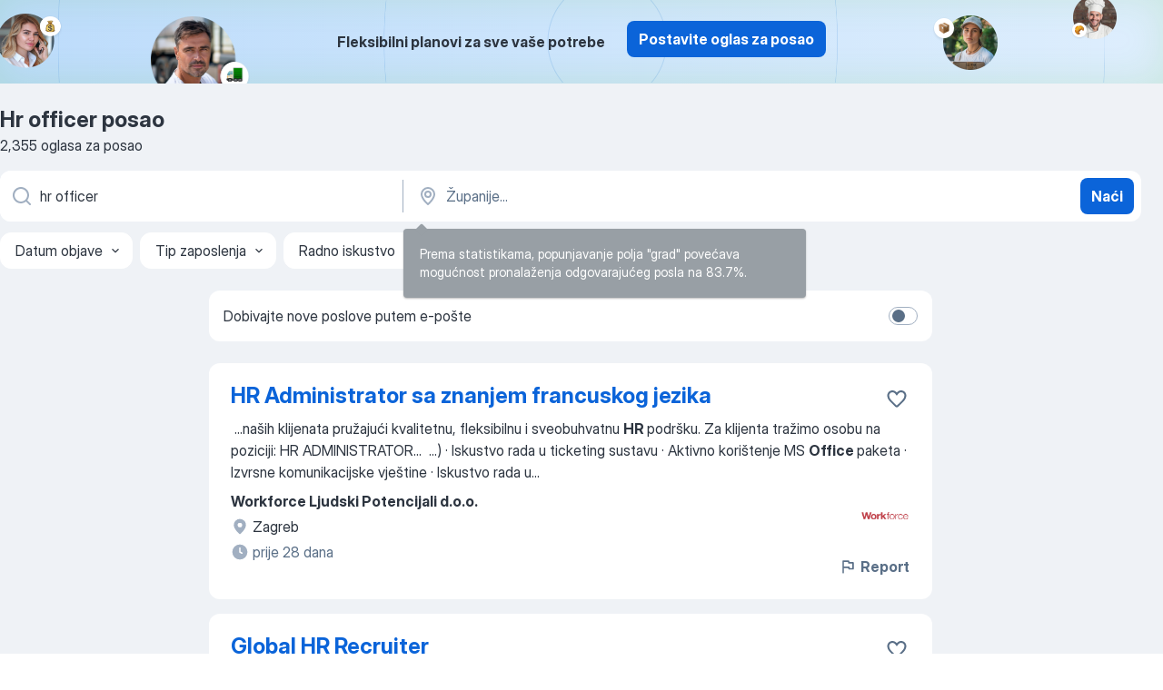

--- FILE ---
content_type: text/html
request_url: https://hr.jooble.org/posao-hr-officer
body_size: 105734
content:
<!DOCTYPE html><html lang="hr" xmlns="http://www.w3.org/1999/xhtml"><head><meta charset="utf-8"><link data-chunk="app" rel="stylesheet" href="/assets/app.7324e65269e8202330a9.css"><link data-chunk="SERP" rel="stylesheet" href="/assets/SERP.04657a1bc3acf7120258.css"><meta name="viewport" content="width=device-width,initial-scale=1.0,maximum-scale=5" /><meta property="og:site_name" content="Jooble" /><meta property="og:locale" content="hr" /><meta property="og:type" content="website" /><meta name="msvalidate.01" content="4E93DB804C5CCCD5B3AFF7486D4B2757" /><meta name="format-detection" content="telephone=no"><link rel="preconnect" href="https://www.googletagmanager.com" /><link rel="preconnect" href="https://www.google-analytics.com" /><link rel="dns-prefetch" href="https://www.google.com" /><link rel="dns-prefetch" href="https://apis.google.com" /><link rel="dns-prefetch" href="https://connect.facebook.net" /><link rel="dns-prefetch" href="https://www.facebook.com" /><link href="https://data-hr.jooble.org/assets/fonts/inter-display.css" rel="stylesheet"><link href="https://data-hr.jooble.org/assets/fonts/segoe.css" rel="stylesheet"><link rel="apple-touch-icon" href="/assets/images/favicon/ua/apple-touch-icon.png?v=4" /><link rel="apple-touch-icon" sizes="57x57" href="/assets/images/favicon/ua/apple-touch-icon-57x57.png?v=4" /><link rel="apple-touch-icon" sizes="60x60" href="/assets/images/favicon/ua/apple-touch-icon-60x60.png?v=4" /><link rel="apple-touch-icon" sizes="72x72" href="/assets/images/favicon/ua/apple-touch-icon-72x72.png?v=4" /><link rel="apple-touch-icon" sizes="76x76" href="/assets/images/favicon/ua/apple-touch-icon-76x76.png?v=4" /><link rel="apple-touch-icon" sizes="114x114" href="/assets/images/favicon/ua/apple-touch-icon-114x114.png?v=4" /><link rel="apple-touch-icon" sizes="120x120" href="/assets/images/favicon/ua/apple-touch-icon-120x120.png?v=4" /><link rel="apple-touch-icon" sizes="144x144" href="/assets/images/favicon/ua/apple-touch-icon-144x144.png?v=4" /><link rel="apple-touch-icon" sizes="152x152" href="/assets/images/favicon/ua/apple-touch-icon-152x152.png?v=4" /><link rel="apple-touch-icon" sizes="180x180" href="/assets/images/favicon/ua/apple-touch-icon-180x180.png?v=4" /><link rel="icon" type="image/png" sizes="16x16" href="/assets/images/favicon/ua/favicon-16x16.png?v=4"><link rel="icon" type="image/png" sizes="32x32" href="/assets/images/favicon/ua/favicon-32x32.png?v=4"><link rel="icon" type="image/png" sizes="48x48" href="/assets/images/favicon/ua/android-chrome-48x48.png?v=4"><link rel="icon" type="image/png" sizes="96x96" href="/assets/images/favicon/ua/android-chrome-96x96.png?v=4"><link rel="icon" type="image/png" sizes="144x144" href="/assets/images/favicon/ua/android-chrome-144x144.png?v=4"><link rel="icon" type="image/png" sizes="192x192" href="/assets/images/favicon/ua/android-chrome-192x192.png?v=4"><link rel="icon" type="image/png" sizes="194x194" href="/assets/images/favicon/ua/favicon-194x194.png?v=4"><link rel="icon" type="image/png" sizes="256x256" href="/assets/images/favicon/ua/android-chrome-256x256.png?v=4"><link rel="icon" type="image/png" sizes="384x384" href="/assets/images/favicon/ua/android-chrome-384x384.png?v=4"><link rel="icon" type="image/png" sizes="512x512" href="/assets/images/favicon/ua/android-chrome-512x512.png?v=4"><link rel="shortcut icon" type="image/x-icon" href="/assets/images/favicon/ua/favicon-ua.ico?v=4"><link rel="icon" href="/assets/images/favicon/ua/icon.svg?v=4" sizes="any" type="image/svg+xml"><meta name="msapplication-tooltip" content="Jooble"><meta name="msapplication-config" content="/browserconfig.xml"><meta name="msapplication-TileColor" content="#ffffff"><meta name="msapplication-TileImage" content="/assets/images/favicon/ua/mstile-144x144.png?v=4"><meta name="theme-color" content="#ffffff"><meta name="ir-site-verification-token" content="-1337664224"><script type="text/javascript" charset="utf-8">(function(g,o){g[o]=g[o]||function(){(g[o]['q']=g[o]['q']||[]).push(arguments)},g[o]['t']=1*new Date})(window,'_googCsa'); </script><script>!function(){if('PerformanceLongTaskTiming' in window) {var g=window.__tti={e:[]};g.o = new PerformanceObserver(function(l){g.e = g.e.concat(l.getEntries())});g.o.observe({entryTypes:['longtask']})}}();</script><script>!function(){var e,t,n,i,r={passive:!0,capture:!0},a=new Date,o=function(){i=[],t=-1,e=null,f(addEventListener)},c=function(i,r){e||(e=r,t=i,n=new Date,f(removeEventListener),u())},u=function(){if(t>=0&&t<n-a){var r={entryType:"first-input",name:e.type,target:e.target,cancelable:e.cancelable,startTime:e.timeStamp,processingStart:e.timeStamp+t};i.forEach((function(e){e(r)})),i=[]}},s=function(e){if(e.cancelable){var t=(e.timeStamp>1e12?new Date:performance.now())-e.timeStamp;"pointerdown"==e.type?function(e,t){var n=function(){c(e,t),a()},i=function(){a()},a=function(){removeEventListener("pointerup",n,r),removeEventListener("pointercancel",i,r)};addEventListener("pointerup",n,r),addEventListener("pointercancel",i,r)}(t,e):c(t,e)}},f=function(e){["mousedown","keydown","touchstart","pointerdown"].forEach((function(t){return e(t,s,r)}))},p="hidden"===document.visibilityState?0:1/0;addEventListener("visibilitychange",(function e(t){"hidden"===document.visibilityState&&(p=t.timeStamp,removeEventListener("visibilitychange",e,!0))}),!0);o(),self.webVitals={firstInputPolyfill:function(e){i.push(e),u()},resetFirstInputPolyfill:o,get firstHiddenTime(){return p}}}();</script><title data-rh="true">Hitno! Posao: Hr officer — 2355 aktualnih poslova za Hr officer — Jooble™</title><link data-rh="true" rel="canonical" href="https://hr.jooble.org/posao-hr-officer"/><link data-rh="true" hreflang="hr-HR" rel="alternate" href="https://hr.jooble.org/posao-hr-officer"/><meta data-rh="true" name="keywords" content="Hr officer posao, poslovi Hr officer, posao, poslovi"/><meta data-rh="true" name="description" content="Pretraga posla Hr officer. Novi poslovi prema upitu Hr officer. Pouzdani poslodavci. Besplatan, brz i povoljan način da pronađete posao između 7.600+ otvorenih radnih mjesta. Puno, nepuno radno vrijeme, honorarni posao. Konkurentna plaća. Informacija o poslodavcima. Počnite novu karijeru upravo sada!"/><meta data-rh="true" property="og:image" content="/assets/images/open_graph/og_image.png"/><meta data-rh="true" property="og:url" content="https://hr.jooble.org/posao-hr-officer"/><meta data-rh="true" property="og:title" content="Hitno! Posao: Hr officer — 2355 aktualnih poslova za Hr officer — Jooble™"/><meta data-rh="true" property="og:description" content="Pretraga posla Hr officer. Novi poslovi prema upitu Hr officer. Pouzdani poslodavci. Besplatan, brz i povoljan način da pronađete posao između 7.600+ otvorenih radnih mjesta. Puno, nepuno radno vrijeme, honorarni posao. Konkurentna plaća. Informacija o poslodavcima. Počnite novu karijeru upravo sada!"/><script data-rh="true" type="application/ld+json">{"@context":"https://schema.org","@type":"BreadcrumbList","itemListElement":[[{"@type":"ListItem","position":1,"item":{"@id":"https://hr.jooble.org","name":"Poslovi"}},{"@type":"ListItem","position":2,"item":{"name":"Hr officer"}}]]}</script><script data-rh="true" type="application/ld+json">{"@context":"https://schema.org","@type":"ItemList","numberOfItems":2355,"itemListElement":[[{"@type":"ListItem","position":1,"url":"https://hr.jooble.org/jdp/-1138347160825019146"},{"@type":"ListItem","position":2,"url":"https://hr.jooble.org/jdp/1601102781775361550"},{"@type":"ListItem","position":3,"url":"https://hr.jooble.org/jdp/5656132946505384804"},{"@type":"ListItem","position":4,"url":"https://hr.jooble.org/jdp/-3919458817266867772"},{"@type":"ListItem","position":5,"url":"https://hr.jooble.org/jdp/-5085852345055001665"},{"@type":"ListItem","position":6,"url":"https://hr.jooble.org/jdp/-8531659478651143633"},{"@type":"ListItem","position":7,"url":"https://hr.jooble.org/jdp/-7977352404917766559"},{"@type":"ListItem","position":8,"url":"https://hr.jooble.org/jdp/618355279022507690"},{"@type":"ListItem","position":9,"url":"https://hr.jooble.org/jdp/3986348105471108302"},{"@type":"ListItem","position":10,"url":"https://hr.jooble.org/jdp/1482529660919872128"},{"@type":"ListItem","position":11,"url":"https://hr.jooble.org/jdp/4608023916743539783"},{"@type":"ListItem","position":12,"url":"https://hr.jooble.org/jdp/2422230414386341218"},{"@type":"ListItem","position":13,"url":"https://hr.jooble.org/jdp/-3713888589210568991"},{"@type":"ListItem","position":14,"url":"https://hr.jooble.org/jdp/5819808655038566575"},{"@type":"ListItem","position":15,"url":"https://hr.jooble.org/jdp/-8707579058823906439"},{"@type":"ListItem","position":16,"url":"https://hr.jooble.org/jdp/7466176237632640576"},{"@type":"ListItem","position":17,"url":"https://hr.jooble.org/jdp/7789396353575902531"},{"@type":"ListItem","position":18,"url":"https://hr.jooble.org/jdp/-1973306070125113636"},{"@type":"ListItem","position":19,"url":"https://hr.jooble.org/jdp/3810570841033591046"},{"@type":"ListItem","position":20,"url":"https://hr.jooble.org/jdp/4517740655938664003"},{"@type":"ListItem","position":21,"url":"https://hr.jooble.org/jdp/904182780174454905"},{"@type":"ListItem","position":22,"url":"https://hr.jooble.org/jdp/-897891806191111814"},{"@type":"ListItem","position":23,"url":"https://hr.jooble.org/jdp/1701637117470608552"},{"@type":"ListItem","position":24,"url":"https://hr.jooble.org/jdp/1351563286643336621"},{"@type":"ListItem","position":25,"url":"https://hr.jooble.org/jdp/1542576901726194438"},{"@type":"ListItem","position":26,"url":"https://hr.jooble.org/jdp/-838565263029278978"},{"@type":"ListItem","position":27,"url":"https://hr.jooble.org/jdp/8356406123769653778"},{"@type":"ListItem","position":28,"url":"https://hr.jooble.org/jdp/-7456444135577831461"},{"@type":"ListItem","position":29,"url":"https://hr.jooble.org/jdp/2174610776839694406"},{"@type":"ListItem","position":30,"url":"https://hr.jooble.org/jdp/-2872295552237613557"}]]}</script></head><body ondragstart="return false"><div id="app"><div class="zR2N9v"><div class="_1G2nM4"><div></div><div class="AdTIXI woPAA+"><div class="VE4p9u"><img class="DQhyy9" src="/assets/images/new_lead_generation_banner/balkansManagers/moneyManager.png" alt="recommendations"/><img class="mTzoVA" src="/assets/images/new_lead_generation_banner/balkansManagers/carManager.png" alt="recommendations"/><img class="gLHmAV" src="/assets/images/new_lead_generation_banner/balkansManagers/boxManager.png" alt="recommendations"/><img class="Xn743Z" src="/assets/images/new_lead_generation_banner/balkansManagers/crouasantManager.png" alt="recommendations"/><img class="_69aNPU" src="/assets/images/new_lead_generation_banner/balkansManagers/littleCircle.png" alt="ellipse1"/><img class="hZRTn-" src="/assets/images/new_lead_generation_banner/balkansManagers/middleCircle.png" alt="ellipse2"/><img class="SnOgsk" src="/assets/images/new_lead_generation_banner/balkansManagers/largeCircle.png" alt="ellipse3"/></div><div class="_0nboYv"><p class="vtU8oW">Fleksibilni planovi za sve vaše potrebe</p><div class="IzeitS GsYJWj"><a class="yJhQFR PXIcBe _3JjIut E3AGJQ jsQWug PnPr9y" target="_blank" data-test-name="_newLeadGenerationEmployerButton" href="/employer/promo?eref=leadgenbanner">Postavite oglas za posao</a></div></div></div><div id="serpContainer" class="_0CG45k"><div class="+MdXgT"><header class="VavEB9"><div class="qD9dwK"><h1 class="_518B8Z">Hr officer posao</h1><div company="p" class="cXVOTD">2.355 oglasa za posao</div></div><div class=""><form class="CXE+FW" data-test-name="_searchForm"><div class="tXoMlu"><div class="kySr3o EIHqTW"><div class="H-KSNn"><div class="Y6LTZC RKazSn"><div class="_0vIToK"><svg class="BC4g2E abyhUO gexuVd kPZVKg"><use xlink:href="/assets/sprite.1oxueCVBzlo-hocQRlhy.svg#icon-magnifier-usage"></use></svg><input id="input_:R55j8h:" class="_2cXMBT aHpE4r _5sX2B+" placeholder="Tražim natječaje..." type="text" spellcheck="false" name="keyword" autoComplete="off" autoCapitalize="off" data-test-name="_searchFormKeywordInput" aria-label="Navedite kakav posao tra žite" value="hr officer"/></div></div></div></div><div class="kySr3o _9+Weu7"><div class="H-KSNn"><div class="Y6LTZC RKazSn"><div class="_0vIToK"><svg class="BC4g2E abyhUO gexuVd kPZVKg"><use xlink:href="/assets/sprite.1oxueCVBzlo-hocQRlhy.svg#icon-map_marker-usage"></use></svg><input id="tbRegion" class="_2cXMBT aHpE4r _5sX2B+" placeholder="Županije..." type="text" spellcheck="false" name="region" autoComplete="off" autoCapitalize="off" data-test-name="_searchFormRegionInput" aria-label="Navedite grad u kojem tražite posao" value=""/></div></div></div></div></div><button type="submit" class="VMdYVt i6dNg1 oUsVL7 xVPKbj ZuTpxY">Naći</button></form></div><div class="p7hDF8"><div class="apmZrt" data-test-name="_smartTagsFilter" role="region" aria-label="Filters"><button type="button" class="wYznI5"><span class="_1apRDx">Datum objave</span><svg class="KaSFrq DuJhnH GM7Sgs _398Jb4"><use xlink:href="/assets/sprite.1oxueCVBzlo-hocQRlhy.svg#icon-chevron_down-usage"></use></svg></button><button type="button" class="wYznI5"><span class="_1apRDx">Tip zaposlenja</span><svg class="KaSFrq DuJhnH GM7Sgs _398Jb4"><use xlink:href="/assets/sprite.1oxueCVBzlo-hocQRlhy.svg#icon-chevron_down-usage"></use></svg></button><button type="button" class="wYznI5"><span class="_1apRDx">Radno iskustvo</span><svg class="KaSFrq DuJhnH GM7Sgs _398Jb4"><use xlink:href="/assets/sprite.1oxueCVBzlo-hocQRlhy.svg#icon-chevron_down-usage"></use></svg></button><button type="button" class="wYznI5"><span class="_1apRDx">Smeštaj</span><svg class="KaSFrq DuJhnH GM7Sgs _398Jb4"><use xlink:href="/assets/sprite.1oxueCVBzlo-hocQRlhy.svg#icon-chevron_down-usage"></use></svg></button><button type="button" class="wYznI5"><span class="_1apRDx">Plaća</span><svg class="KaSFrq DuJhnH GM7Sgs _398Jb4"><use xlink:href="/assets/sprite.1oxueCVBzlo-hocQRlhy.svg#icon-chevron_down-usage"></use></svg></button></div></div></header><div class="y+s7YY"><div class="Amjssv"><main class="toVmC+" role="main"><div class="NeCPdn" id="topBarContainer"><div class="dKIuea"><div class="pfddcp xPgV1+"><div class="Z7rxKJ"><span class="ahUpuK">Dobivajte nove poslove putem e-pošte</span><div class="rV3P9b H6hBvI RDT4pD seXaaO"><input id="SubscriptionSwitcher" type="checkbox" tabindex="-1" aria-label="SubscriptionSwitcher"/><label for="SubscriptionSwitcher" tabindex="0" role="switch" aria-checked="false" data-focus-target="SubscriptionSwitcher"><span data-switch="pill" data-caption="false"><span data-switch="round"></span></span></label></div></div></div></div></div><div class="bXbgrv" id="serpContent"><div><div class="infinite-scroll-component__outerdiv"><div class="infinite-scroll-component ZbPfXY _serpContentBlock" style="height:auto;overflow:auto;-webkit-overflow-scrolling:touch"><div><ul class="kiBEcn"><li></li><li><div id="-1138347160825019146" data-test-name="_jobCard" class="+n4WEb rHG1ci"><div class="_9q4Aij"><h2 class="jA9gFS dUatPc"><a class="_8w9Ce2 tUC4Fj _6i4Nb0 wtCvxI job_card_link" target="_blank" href="https://hr.jooble.org/jdp/-1138347160825019146">HR Administrator sa znanjem francuskog jezika</a></h2><div class="_5A-eEY"><div class="Bdpujj"><button type="button" class="ZapzXe _9WpygY XEfYdx JFkX+L vMdXr7 RNbuqd" data-test-name="jobFavoritesButton__-1138347160825019146" aria-label="Sačuvati oglas u omiljenom"><span class="H2e2t1 +gVFyQ"><svg class="KaSFrq JAzKjj _0ng4na"><use xlink:href="/assets/sprite.1oxueCVBzlo-hocQRlhy.svg#icon-heart_outline-usage"></use></svg></span></button></div></div></div><div><div class="QZH8mt"><div class="GEyos4">&nbsp;...<span>naših klijenata pružajući kvalitetnu, fleksibilnu i sveobuhvatnu </span><b>HR </b><span>podršku.
Za klijenta tražimo osobu na poziciji:

HR ADMINISTRATOR</span>...&nbsp;&nbsp;...<span>)
· Iskustvo rada u ticketing sustavu
· Aktivno korištenje MS </span><b>Office </b><span>paketa
· Izvrsne komunikacijske vještine
· Iskustvo rada u</span>...&nbsp;</div><div class="rvi8+s"></div></div><div class="L4BhzZ wrapper__new_tags_design bLrJMm"><div class="j+648w"><button type="button" class="ZapzXe _9WpygY JFkX+L vMdXr7 _9ofHq7" data-test-name="_reportJobButtonSerp"><span class="H2e2t1 w87w0E"><svg class="KaSFrq xY3sEm _0ng4na cS9jE1"><use xlink:href="/assets/sprite.1oxueCVBzlo-hocQRlhy.svg#icon-flag-usage"></use></svg></span>Report</button><img src="/css/images/company/50244_5570049742355345015.png" class="_3hk3rl" aria-hidden="true" alt="dteCompanyLogo"/></div><div class="E6E0jY"><div class="pXyhD4 VeoRvG"><div class="heru4z"><p class="z6WlhX" data-test-name="_companyName">Workforce Ljudski Potencijali d.o.o.</p></div></div><a href="https://hr.jooble.org/posao/Zagreb" class="blapLw gj1vO6 fhg31q nxYYVJ" tabindex="-1"><svg class="BC4g2E c6AqqO gexuVd kE3ssB DlQ0Ty icon_gray_soft mdorqd"><use xlink:href="/assets/sprite.1oxueCVBzlo-hocQRlhy.svg#icon-map_marker_filled-usage"></use></svg><div class="caption NTRJBV">Zagreb</div></a><div class="blapLw gj1vO6 fhg31q fGYTou"><svg class="BC4g2E c6AqqO gexuVd kE3ssB DlQ0Ty icon_gray_soft jjtReA"><use xlink:href="/assets/sprite.1oxueCVBzlo-hocQRlhy.svg#icon-clock_filled-usage"></use></svg><div class="caption Vk-5Da">prije 28 dana</div></div></div></div></div></div></li><li><div id="1601102781775361550" data-test-name="_jobCard" class="+n4WEb rHG1ci"><div class="_9q4Aij"><h2 class="jA9gFS dUatPc"><a class="_8w9Ce2 tUC4Fj _6i4Nb0 wtCvxI job_card_link" target="_blank" href="https://hr.jooble.org/jdp/1601102781775361550">Global HR Recruiter</a></h2><div class="_5A-eEY"><div class="Bdpujj"><button type="button" class="ZapzXe _9WpygY XEfYdx JFkX+L vMdXr7 RNbuqd" data-test-name="jobFavoritesButton__1601102781775361550" aria-label="Sačuvati oglas u omiljenom"><span class="H2e2t1 +gVFyQ"><svg class="KaSFrq JAzKjj _0ng4na"><use xlink:href="/assets/sprite.1oxueCVBzlo-hocQRlhy.svg#icon-heart_outline-usage"></use></svg></span></button></div></div></div><div><div class="QZH8mt"><div class="GEyos4">&nbsp;...<span>from first contact to offer  
  What We're Looking For  
 * 2+ years of experience as a Recruiter, Talent Acquisition Specialist, or </span><b>HR </b><span>Recruiter  
 * Experience hiring for remote or international roles is a big plus  
 * Strong English communication skills (spoken</span>...&nbsp;</div><div class="rvi8+s"><div class="tXxXy-"><div data-name="" data-test-name="_jobTag" class="K8ZLnh tag _7Amkfs">Rad od kuće</div></div></div></div><div class="L4BhzZ wrapper__new_tags_design bLrJMm"><div class="j+648w"><button type="button" class="ZapzXe _9WpygY JFkX+L vMdXr7 _9ofHq7" data-test-name="_reportJobButtonSerp"><span class="H2e2t1 w87w0E"><svg class="KaSFrq xY3sEm _0ng4na cS9jE1"><use xlink:href="/assets/sprite.1oxueCVBzlo-hocQRlhy.svg#icon-flag-usage"></use></svg></span>Report</button></div><div class="E6E0jY"><div class="pXyhD4 VeoRvG"><div class="heru4z"><p class="z6WlhX" data-test-name="_companyName">Seamlessassist</p></div></div><div class="blapLw gj1vO6 fhg31q nxYYVJ" tabindex="-1"><svg class="BC4g2E c6AqqO gexuVd kE3ssB DlQ0Ty icon_gray_soft mdorqd"><use xlink:href="/assets/sprite.1oxueCVBzlo-hocQRlhy.svg#icon-map_marker_filled-usage"></use></svg><div class="caption NTRJBV">Zagreb</div></div><div class="blapLw gj1vO6 fhg31q fGYTou"><svg class="BC4g2E c6AqqO gexuVd kE3ssB DlQ0Ty icon_gray_soft jjtReA"><use xlink:href="/assets/sprite.1oxueCVBzlo-hocQRlhy.svg#icon-clock_filled-usage"></use></svg><div class="caption Vk-5Da">prije 7 dana</div></div></div></div></div></div></li><li><div id="5656132946505384804" data-test-name="_jobCard" class="+n4WEb rHG1ci"><div class="_9q4Aij"><h2 class="jA9gFS dUatPc"><a class="_8w9Ce2 tUC4Fj _6i4Nb0 wtCvxI job_card_link" target="_blank" href="https://hr.jooble.org/jdp/5656132946505384804">HR asistent (m/ž) - student</a></h2><div class="_5A-eEY"><div class="Bdpujj"><button type="button" class="ZapzXe _9WpygY XEfYdx JFkX+L vMdXr7 RNbuqd" data-test-name="jobFavoritesButton__5656132946505384804" aria-label="Sačuvati oglas u omiljenom"><span class="H2e2t1 +gVFyQ"><svg class="KaSFrq JAzKjj _0ng4na"><use xlink:href="/assets/sprite.1oxueCVBzlo-hocQRlhy.svg#icon-heart_outline-usage"></use></svg></span></button></div></div></div><div><div class="QZH8mt"><div class="GEyos4">&nbsp;...<span>i evidenciju radnog vremena 
 Pomoć u pripremi i organizaciji internih </span><b>HR </b><span>procesa i aktivnosti 
 Uvjeti: 
 Mogućnost rada na pola radnog vremena na duži rok 
 Osnovno znanje rada u MS </span><b>Office </b><span>alatima 
 Organiziranost i preciznost 
 Diskretnost i profesionalan pristup</span>...&nbsp;</div><div class="rvi8+s"></div></div><div class="L4BhzZ wrapper__new_tags_design bLrJMm"><div class="j+648w"><button type="button" class="ZapzXe _9WpygY JFkX+L vMdXr7 _9ofHq7" data-test-name="_reportJobButtonSerp"><span class="H2e2t1 w87w0E"><svg class="KaSFrq xY3sEm _0ng4na cS9jE1"><use xlink:href="/assets/sprite.1oxueCVBzlo-hocQRlhy.svg#icon-flag-usage"></use></svg></span>Report</button></div><div class="E6E0jY"><div class="pXyhD4 VeoRvG"><div class="heru4z"><p class="z6WlhX" data-test-name="_companyName">Aroma Global 3 d.o.o.</p></div></div><div class="blapLw gj1vO6 fhg31q nxYYVJ" tabindex="-1"><svg class="BC4g2E c6AqqO gexuVd kE3ssB DlQ0Ty icon_gray_soft mdorqd"><use xlink:href="/assets/sprite.1oxueCVBzlo-hocQRlhy.svg#icon-map_marker_filled-usage"></use></svg><div class="caption NTRJBV">Zagreb</div></div><div class="blapLw gj1vO6 fhg31q fGYTou"><svg class="BC4g2E c6AqqO gexuVd kE3ssB DlQ0Ty icon_gray_soft jjtReA"><use xlink:href="/assets/sprite.1oxueCVBzlo-hocQRlhy.svg#icon-clock_filled-usage"></use></svg><div class="caption Vk-5Da">prije 6 dana</div></div></div></div></div></div></li><li><div id="-3919458817266867772" data-test-name="_jobCard" class="+n4WEb rHG1ci"><div class="_9q4Aij"><h2 class="jA9gFS dUatPc"><a class="_8w9Ce2 tUC4Fj _6i4Nb0 wtCvxI job_card_link" target="_blank" href="https://hr.jooble.org/jdp/-3919458817266867772">HR Manager</a></h2><div class="_5A-eEY"><div class="Bdpujj"><button type="button" class="ZapzXe _9WpygY XEfYdx JFkX+L vMdXr7 RNbuqd" data-test-name="jobFavoritesButton__-3919458817266867772" aria-label="Sačuvati oglas u omiljenom"><span class="H2e2t1 +gVFyQ"><svg class="KaSFrq JAzKjj _0ng4na"><use xlink:href="/assets/sprite.1oxueCVBzlo-hocQRlhy.svg#icon-heart_outline-usage"></use></svg></span></button></div></div></div><div><div class="QZH8mt"><div class="GEyos4">&nbsp;...<span>Location  : Osijek 
 Your role would include: 
 Maintaining clear and efficient administrative processes for specific </span><b>HR </b><span>activities (recruiting, performance review system, training, and people development processes, etc.)
 Assisting and supporting in the implementation</span>...&nbsp;</div><div class="rvi8+s"></div></div><div class="L4BhzZ wrapper__new_tags_design bLrJMm"><div class="j+648w"><button type="button" class="ZapzXe _9WpygY JFkX+L vMdXr7 _9ofHq7" data-test-name="_reportJobButtonSerp"><span class="H2e2t1 w87w0E"><svg class="KaSFrq xY3sEm _0ng4na cS9jE1"><use xlink:href="/assets/sprite.1oxueCVBzlo-hocQRlhy.svg#icon-flag-usage"></use></svg></span>Report</button></div><div class="E6E0jY"><div class="pXyhD4 VeoRvG"><div class="heru4z"><p class="z6WlhX" data-test-name="_companyName">RT-RK</p></div></div><div class="blapLw gj1vO6 fhg31q nxYYVJ" tabindex="-1"><svg class="BC4g2E c6AqqO gexuVd kE3ssB DlQ0Ty icon_gray_soft mdorqd"><use xlink:href="/assets/sprite.1oxueCVBzlo-hocQRlhy.svg#icon-map_marker_filled-usage"></use></svg><div class="caption NTRJBV">Osječko-Baranjska</div></div><div class="blapLw gj1vO6 fhg31q fGYTou"><svg class="BC4g2E c6AqqO gexuVd kE3ssB DlQ0Ty icon_gray_soft jjtReA"><use xlink:href="/assets/sprite.1oxueCVBzlo-hocQRlhy.svg#icon-clock_filled-usage"></use></svg><div class="caption Vk-5Da">prije 1 dan</div></div></div></div></div></div></li><li><div id="-5085852345055001665" data-test-name="_jobCard" class="+n4WEb rHG1ci"><div class="_9q4Aij"><h2 class="jA9gFS dUatPc"><a class="_8w9Ce2 tUC4Fj _6i4Nb0 wtCvxI job_card_link" target="_blank" href="https://hr.jooble.org/jdp/-5085852345055001665">Cluster HR Business Partner</a></h2><div class="_5A-eEY"><div class="Bdpujj"><button type="button" class="ZapzXe _9WpygY XEfYdx JFkX+L vMdXr7 RNbuqd" data-test-name="jobFavoritesButton__-5085852345055001665" aria-label="Sačuvati oglas u omiljenom"><span class="H2e2t1 +gVFyQ"><svg class="KaSFrq JAzKjj _0ng4na"><use xlink:href="/assets/sprite.1oxueCVBzlo-hocQRlhy.svg#icon-heart_outline-usage"></use></svg></span></button></div></div></div><div><div class="QZH8mt"><div class="GEyos4">&nbsp;...<span>difference and want to be part of our mission, join us! The Cluster </span><b>HR </b><span>Business Partner South (HRBP) serves as a trusted HR advisor and</span>...&nbsp;&nbsp;...<span>with Medison DNA and values. 
 Cultural adaptability and sensitivity. 
 Proficiency in Microsoft </span><b>Office,</b><span> Outlook, and Teams.</span>...&nbsp;</div><div class="rvi8+s"></div></div><div class="L4BhzZ wrapper__new_tags_design bLrJMm"><div class="j+648w"><button type="button" class="ZapzXe _9WpygY JFkX+L vMdXr7 _9ofHq7" data-test-name="_reportJobButtonSerp"><span class="H2e2t1 w87w0E"><svg class="KaSFrq xY3sEm _0ng4na cS9jE1"><use xlink:href="/assets/sprite.1oxueCVBzlo-hocQRlhy.svg#icon-flag-usage"></use></svg></span>Report</button></div><div class="E6E0jY"><div class="pXyhD4 VeoRvG"><div class="heru4z"><p class="z6WlhX" data-test-name="_companyName">Medison Pharma</p></div></div><div class="blapLw gj1vO6 fhg31q nxYYVJ" tabindex="-1"><svg class="BC4g2E c6AqqO gexuVd kE3ssB DlQ0Ty icon_gray_soft mdorqd"><use xlink:href="/assets/sprite.1oxueCVBzlo-hocQRlhy.svg#icon-map_marker_filled-usage"></use></svg><div class="caption NTRJBV">Zagreb</div></div><div class="blapLw gj1vO6 fhg31q fGYTou"><svg class="BC4g2E c6AqqO gexuVd kE3ssB DlQ0Ty icon_gray_soft jjtReA"><use xlink:href="/assets/sprite.1oxueCVBzlo-hocQRlhy.svg#icon-clock_filled-usage"></use></svg><div class="caption Vk-5Da">prije 7 dana</div></div></div></div></div></div></li><li><div id="-8531659478651143633" data-test-name="_jobCard" class="+n4WEb rHG1ci"><div class="_9q4Aij"><h2 class="jA9gFS dUatPc"><a class="_8w9Ce2 tUC4Fj _6i4Nb0 wtCvxI job_card_link" target="_blank" href="https://hr.jooble.org/jdp/-8531659478651143633">HR Generalist (m/ž) - Futura Medical Group</a></h2><div class="_5A-eEY"><div class="Bdpujj"><button type="button" class="ZapzXe _9WpygY XEfYdx JFkX+L vMdXr7 RNbuqd" data-test-name="jobFavoritesButton__-8531659478651143633" aria-label="Sačuvati oglas u omiljenom"><span class="H2e2t1 +gVFyQ"><svg class="KaSFrq JAzKjj _0ng4na"><use xlink:href="/assets/sprite.1oxueCVBzlo-hocQRlhy.svg#icon-heart_outline-usage"></use></svg></span></button></div></div></div><div><div class="QZH8mt"><div class="GEyos4">&nbsp;...<span>Medical Group je pravo mjesto za vas. 
 Trenutno smo u potrazi za  </span><b>HR </b><span>Generalistom  (m/ž) koji će svojim znanjem, preciznošću i</span>...&nbsp;&nbsp;...<span>dokumentacije i administracije radnih odnosa; 
 dobro poznavanje MS </span><b>Office </b><span>alata; 
 izražena organiziranost, točnost i odgovornost; 
 razvijene</span>...&nbsp;</div><div class="rvi8+s"></div></div><div class="L4BhzZ wrapper__new_tags_design bLrJMm"><div class="j+648w"><button type="button" class="ZapzXe _9WpygY JFkX+L vMdXr7 _9ofHq7" data-test-name="_reportJobButtonSerp"><span class="H2e2t1 w87w0E"><svg class="KaSFrq xY3sEm _0ng4na cS9jE1"><use xlink:href="/assets/sprite.1oxueCVBzlo-hocQRlhy.svg#icon-flag-usage"></use></svg></span>Report</button></div><div class="E6E0jY"><div class="pXyhD4 VeoRvG"><div class="heru4z"><p class="z6WlhX" data-test-name="_companyName">Futura Medical Group</p></div></div><div class="blapLw gj1vO6 fhg31q nxYYVJ" tabindex="-1"><svg class="BC4g2E c6AqqO gexuVd kE3ssB DlQ0Ty icon_gray_soft mdorqd"><use xlink:href="/assets/sprite.1oxueCVBzlo-hocQRlhy.svg#icon-map_marker_filled-usage"></use></svg><div class="caption NTRJBV">Zagreb</div></div><div class="blapLw gj1vO6 fhg31q fGYTou"><svg class="BC4g2E c6AqqO gexuVd kE3ssB DlQ0Ty icon_gray_soft jjtReA"><use xlink:href="/assets/sprite.1oxueCVBzlo-hocQRlhy.svg#icon-clock_filled-usage"></use></svg><div class="caption Vk-5Da">prije 6 dana</div></div></div></div></div></div></li><li><div id="-7977352404917766559" data-test-name="_jobCard" class="+n4WEb rHG1ci"><div class="_9q4Aij"><h2 class="jA9gFS dUatPc"><a class="_8w9Ce2 tUC4Fj _6i4Nb0 wtCvxI job_card_link" target="_blank" href="https://hr.jooble.org/jdp/-7977352404917766559">HR specijalist (m/Ž)</a></h2><div class="_5A-eEY"><div class="Bdpujj"><button type="button" class="ZapzXe _9WpygY XEfYdx JFkX+L vMdXr7 RNbuqd" data-test-name="jobFavoritesButton__-7977352404917766559" aria-label="Sačuvati oglas u omiljenom"><span class="H2e2t1 +gVFyQ"><svg class="KaSFrq JAzKjj _0ng4na"><use xlink:href="/assets/sprite.1oxueCVBzlo-hocQRlhy.svg#icon-heart_outline-usage"></use></svg></span></button></div></div></div><div><div class="QZH8mt"><div class="GEyos4">&nbsp;...<span>employer brandinga i internih komunikacija 
 praćenje i analiza </span><b>HR </b><span>pokazatelja (fluktuacija, zadovoljstvo zaposlenika, uspješnost edukacija</span>...&nbsp;&nbsp;...<span>zakonodavstva i osnovnih HR procesa 
 odlično poznavanje MS </span><b>Office </b><span>paketa (posebno Excel)
 iskustvo rada s HRIS sustavima je</span>...&nbsp;</div><div class="rvi8+s"></div></div><div class="L4BhzZ wrapper__new_tags_design bLrJMm"><div class="j+648w"><button type="button" class="ZapzXe _9WpygY JFkX+L vMdXr7 _9ofHq7" data-test-name="_reportJobButtonSerp"><span class="H2e2t1 w87w0E"><svg class="KaSFrq xY3sEm _0ng4na cS9jE1"><use xlink:href="/assets/sprite.1oxueCVBzlo-hocQRlhy.svg#icon-flag-usage"></use></svg></span>Report</button></div><div class="E6E0jY"><div class="pXyhD4 VeoRvG"><div class="heru4z"><p class="z6WlhX" data-test-name="_companyName">Studenac</p></div></div><div class="blapLw gj1vO6 fhg31q nxYYVJ" tabindex="-1"><svg class="BC4g2E c6AqqO gexuVd kE3ssB DlQ0Ty icon_gray_soft mdorqd"><use xlink:href="/assets/sprite.1oxueCVBzlo-hocQRlhy.svg#icon-map_marker_filled-usage"></use></svg><div class="caption NTRJBV">Splitsko-Dalmatinska</div></div><div class="blapLw gj1vO6 fhg31q fGYTou"><svg class="BC4g2E c6AqqO gexuVd kE3ssB DlQ0Ty icon_gray_soft jjtReA"><use xlink:href="/assets/sprite.1oxueCVBzlo-hocQRlhy.svg#icon-clock_filled-usage"></use></svg><div class="caption Vk-5Da">pre 2 meseci</div></div></div></div></div></div></li><li></li><li><div id="618355279022507690" data-test-name="_jobCard" class="+n4WEb rHG1ci"><div class="_9q4Aij"><h2 class="jA9gFS dUatPc"><a class="_8w9Ce2 tUC4Fj _6i4Nb0 wtCvxI job_card_link" target="_blank" href="https://hr.jooble.org/jdp/618355279022507690">HR Admin</a></h2><div class="_5A-eEY"><div class="Bdpujj"><button type="button" class="ZapzXe _9WpygY XEfYdx JFkX+L vMdXr7 RNbuqd" data-test-name="jobFavoritesButton__618355279022507690" aria-label="Sačuvati oglas u omiljenom"><span class="H2e2t1 +gVFyQ"><svg class="KaSFrq JAzKjj _0ng4na"><use xlink:href="/assets/sprite.1oxueCVBzlo-hocQRlhy.svg#icon-heart_outline-usage"></use></svg></span></button></div></div></div><div><div class="QZH8mt"><div class="GEyos4">&nbsp;...<span>innovative, international, and agile environment, apply as a: 
 </span><b>HR </b><span>Admin 
 You will 
 Carrying out all administrative tasks related</span>...&nbsp;&nbsp;...<span>knowledge of English – written and spoken 
~ Knowledge of MS </span><b>Office </b><span>tools 
~ Excellent communication and interpersonal skills 
~ Highly</span>...&nbsp;</div><div class="rvi8+s"></div></div><div class="L4BhzZ wrapper__new_tags_design bLrJMm"><div class="j+648w"><button type="button" class="ZapzXe _9WpygY JFkX+L vMdXr7 _9ofHq7" data-test-name="_reportJobButtonSerp"><span class="H2e2t1 w87w0E"><svg class="KaSFrq xY3sEm _0ng4na cS9jE1"><use xlink:href="/assets/sprite.1oxueCVBzlo-hocQRlhy.svg#icon-flag-usage"></use></svg></span>Report</button></div><div class="E6E0jY"><div class="pXyhD4 VeoRvG"><div class="heru4z"><p class="z6WlhX" data-test-name="_companyName">UNIQA osiguranje</p></div></div><div class="blapLw gj1vO6 fhg31q nxYYVJ" tabindex="-1"><svg class="BC4g2E c6AqqO gexuVd kE3ssB DlQ0Ty icon_gray_soft mdorqd"><use xlink:href="/assets/sprite.1oxueCVBzlo-hocQRlhy.svg#icon-map_marker_filled-usage"></use></svg><div class="caption NTRJBV">Zagreb</div></div><div class="blapLw gj1vO6 fhg31q fGYTou"><svg class="BC4g2E c6AqqO gexuVd kE3ssB DlQ0Ty icon_gray_soft jjtReA"><use xlink:href="/assets/sprite.1oxueCVBzlo-hocQRlhy.svg#icon-clock_filled-usage"></use></svg><div class="caption Vk-5Da">prije mjesec dana</div></div></div></div></div></div></li><li><div id="3986348105471108302" data-test-name="_jobCard" class="+n4WEb rHG1ci"><div class="_9q4Aij"><h2 class="jA9gFS dUatPc"><a class="_8w9Ce2 tUC4Fj _6i4Nb0 wtCvxI job_card_link" target="_blank" href="https://hr.jooble.org/jdp/3986348105471108302">Senior HR Business Partner (m/ž)</a></h2><div class="_5A-eEY"><div class="Bdpujj"><button type="button" class="ZapzXe _9WpygY XEfYdx JFkX+L vMdXr7 RNbuqd" data-test-name="jobFavoritesButton__3986348105471108302" aria-label="Sačuvati oglas u omiljenom"><span class="H2e2t1 +gVFyQ"><svg class="KaSFrq JAzKjj _0ng4na"><use xlink:href="/assets/sprite.1oxueCVBzlo-hocQRlhy.svg#icon-heart_outline-usage"></use></svg></span></button></div></div></div><div><div class="QZH8mt"><div class="GEyos4">&nbsp;...<span>onboardinga i razvoja zaposlenika u proizvodnji. 
 Praćenje ključnih </span><b>HR </b><span>pokazatelja (fluktuacija, apsentizam, produktivnost) i</span>...&nbsp;&nbsp;...<span>orijentiranost prema rezultatima. 
 Rad na računalu – napredno korištenje MS </span><b>Office </b><span>paketa (PowerPoint, Word, Excel), Internet, Outlook 
 Poznavanje</span>...&nbsp;</div><div class="rvi8+s"></div></div><div class="L4BhzZ wrapper__new_tags_design bLrJMm"><div class="j+648w"><button type="button" class="ZapzXe _9WpygY JFkX+L vMdXr7 _9ofHq7" data-test-name="_reportJobButtonSerp"><span class="H2e2t1 w87w0E"><svg class="KaSFrq xY3sEm _0ng4na cS9jE1"><use xlink:href="/assets/sprite.1oxueCVBzlo-hocQRlhy.svg#icon-flag-usage"></use></svg></span>Report</button></div><div class="E6E0jY"><div class="pXyhD4 VeoRvG"><div class="heru4z"><p class="z6WlhX" data-test-name="_companyName">Intersnack Adria</p></div></div><div class="blapLw gj1vO6 fhg31q nxYYVJ" tabindex="-1"><svg class="BC4g2E c6AqqO gexuVd kE3ssB DlQ0Ty icon_gray_soft mdorqd"><use xlink:href="/assets/sprite.1oxueCVBzlo-hocQRlhy.svg#icon-map_marker_filled-usage"></use></svg><div class="caption NTRJBV">Bjelovarsko-Bilogorska</div></div><div class="blapLw gj1vO6 fhg31q fGYTou"><svg class="BC4g2E c6AqqO gexuVd kE3ssB DlQ0Ty icon_gray_soft jjtReA"><use xlink:href="/assets/sprite.1oxueCVBzlo-hocQRlhy.svg#icon-clock_filled-usage"></use></svg><div class="caption Vk-5Da">prije mjesec dana</div></div></div></div></div></div></li><li><div id="1482529660919872128" data-test-name="_jobCard" class="+n4WEb rHG1ci"><div class="_9q4Aij"><h2 class="jA9gFS dUatPc"><a class="_8w9Ce2 tUC4Fj _6i4Nb0 wtCvxI job_card_link" target="_blank" href="https://hr.jooble.org/jdp/1482529660919872128">Project Management Officer (w/m/x)</a></h2><div class="_5A-eEY"><div class="Bdpujj"><button type="button" class="ZapzXe _9WpygY XEfYdx JFkX+L vMdXr7 RNbuqd" data-test-name="jobFavoritesButton__1482529660919872128" aria-label="Sačuvati oglas u omiljenom"><span class="H2e2t1 +gVFyQ"><svg class="KaSFrq JAzKjj _0ng4na"><use xlink:href="/assets/sprite.1oxueCVBzlo-hocQRlhy.svg#icon-heart_outline-usage"></use></svg></span></button></div></div></div><div><div class="QZH8mt"><div class="GEyos4">&nbsp;...<span>bewerben. 
 Wir freuen uns auf deine Bewerbung mit aktuellem Lebenslauf, Arbeitszeugnissen und sehr gern auch einem kurzen Motivationsschreiben. 
 Hast du Fragen zur Stelle? Bitte kontaktiere deinen Talent Acquisition Partner: 
 Luka Zlatić 
 ****@*****.***.</span><b>hr</b>...&nbsp;</div><div class="rvi8+s"></div></div><div class="L4BhzZ wrapper__new_tags_design bLrJMm"><div class="j+648w"><button type="button" class="ZapzXe _9WpygY JFkX+L vMdXr7 _9ofHq7" data-test-name="_reportJobButtonSerp"><span class="H2e2t1 w87w0E"><svg class="KaSFrq xY3sEm _0ng4na cS9jE1"><use xlink:href="/assets/sprite.1oxueCVBzlo-hocQRlhy.svg#icon-flag-usage"></use></svg></span>Report</button></div><div class="E6E0jY"><div class="pXyhD4 VeoRvG"><div class="heru4z"><p class="z6WlhX" data-test-name="_companyName">IBM iX croatia d.o.o.</p></div></div><div class="blapLw gj1vO6 fhg31q nxYYVJ" tabindex="-1"><svg class="BC4g2E c6AqqO gexuVd kE3ssB DlQ0Ty icon_gray_soft mdorqd"><use xlink:href="/assets/sprite.1oxueCVBzlo-hocQRlhy.svg#icon-map_marker_filled-usage"></use></svg><div class="caption NTRJBV">Osijek</div></div><div class="blapLw gj1vO6 fhg31q fGYTou"><svg class="BC4g2E c6AqqO gexuVd kE3ssB DlQ0Ty icon_gray_soft jjtReA"><use xlink:href="/assets/sprite.1oxueCVBzlo-hocQRlhy.svg#icon-clock_filled-usage"></use></svg><div class="caption Vk-5Da">prije 8 dana</div></div></div></div></div></div></li><li><div id="4608023916743539783" data-test-name="_jobCard" class="+n4WEb rHG1ci"><div class="_9q4Aij"><h2 class="jA9gFS dUatPc"><a class="_8w9Ce2 tUC4Fj _6i4Nb0 wtCvxI job_card_link" target="_blank" href="https://hr.jooble.org/jdp/4608023916743539783">HR Operation Partner</a></h2><div class="_5A-eEY"><div class="Bdpujj"><button type="button" class="ZapzXe _9WpygY XEfYdx JFkX+L vMdXr7 RNbuqd" data-test-name="jobFavoritesButton__4608023916743539783" aria-label="Sačuvati oglas u omiljenom"><span class="H2e2t1 +gVFyQ"><svg class="KaSFrq JAzKjj _0ng4na"><use xlink:href="/assets/sprite.1oxueCVBzlo-hocQRlhy.svg#icon-heart_outline-usage"></use></svg></span></button></div></div></div><div><div class="QZH8mt"><div class="GEyos4">&nbsp;...<span>Što ćeš raditi?
✅ Koordinirati i implementirati </span><b>HR </b><span>procese i standarde u regiji 
✅ Organizirati i provoditi privlačenje, pronalazak</span>...&nbsp;&nbsp;...<span>Spremnost na dinamičan i terenski rad 
✅ Aktivno korištenje MS </span><b>Office </b><span>alata (Excel, Word, PowerPoint, Outlook)
✅ Engleski jezik – B1/B2</span>...&nbsp;</div><div class="rvi8+s"></div></div><div class="L4BhzZ wrapper__new_tags_design bLrJMm"><div class="j+648w"><button type="button" class="ZapzXe _9WpygY JFkX+L vMdXr7 _9ofHq7" data-test-name="_reportJobButtonSerp"><span class="H2e2t1 w87w0E"><svg class="KaSFrq xY3sEm _0ng4na cS9jE1"><use xlink:href="/assets/sprite.1oxueCVBzlo-hocQRlhy.svg#icon-flag-usage"></use></svg></span>Report</button></div><div class="E6E0jY"><div class="pXyhD4 VeoRvG"><div class="heru4z"><p class="z6WlhX" data-test-name="_companyName">Studenac</p></div></div><div class="blapLw gj1vO6 fhg31q nxYYVJ" tabindex="-1"><svg class="BC4g2E c6AqqO gexuVd kE3ssB DlQ0Ty icon_gray_soft mdorqd"><use xlink:href="/assets/sprite.1oxueCVBzlo-hocQRlhy.svg#icon-map_marker_filled-usage"></use></svg><div class="caption NTRJBV">Zagreb</div></div><div class="blapLw gj1vO6 fhg31q fGYTou"><svg class="BC4g2E c6AqqO gexuVd kE3ssB DlQ0Ty icon_gray_soft jjtReA"><use xlink:href="/assets/sprite.1oxueCVBzlo-hocQRlhy.svg#icon-clock_filled-usage"></use></svg><div class="caption Vk-5Da">pre 2 meseci</div></div></div></div></div></div></li><li><div id="2422230414386341218" data-test-name="_jobCard" class="+n4WEb rHG1ci"><div class="_9q4Aij"><h2 class="jA9gFS dUatPc"><a class="_8w9Ce2 tUC4Fj _6i4Nb0 wtCvxI job_card_link" target="_blank" href="https://hr.jooble.org/jdp/2422230414386341218">Coordinator Visual Merchandising HR, SI, RS, XK (m/f/x)</a></h2><div class="_5A-eEY"><div class="Bdpujj"><button type="button" class="ZapzXe _9WpygY XEfYdx JFkX+L vMdXr7 RNbuqd" data-test-name="jobFavoritesButton__2422230414386341218" aria-label="Sačuvati oglas u omiljenom"><span class="H2e2t1 +gVFyQ"><svg class="KaSFrq JAzKjj _0ng4na"><use xlink:href="/assets/sprite.1oxueCVBzlo-hocQRlhy.svg#icon-heart_outline-usage"></use></svg></span></button></div></div></div><div><div class="QZH8mt"><div class="GEyos4">&nbsp;...<span>sustainable change both at PVH and in our industry. 

 The head </span><b>office </b><span>for the DACH and EEC markets, covering 13 countries with more</span>...&nbsp;&nbsp;...<span>Croatia. 

 A day in the life of Coordinator Visual Merchandising </span><b>HR,</b><span> SI, RS, XK (m/f/x): 
 Local execution of premium point-of-sale</span>...&nbsp;</div><div class="rvi8+s"></div></div><div class="L4BhzZ wrapper__new_tags_design bLrJMm"><div class="j+648w"><button type="button" class="ZapzXe _9WpygY JFkX+L vMdXr7 _9ofHq7" data-test-name="_reportJobButtonSerp"><span class="H2e2t1 w87w0E"><svg class="KaSFrq xY3sEm _0ng4na cS9jE1"><use xlink:href="/assets/sprite.1oxueCVBzlo-hocQRlhy.svg#icon-flag-usage"></use></svg></span>Report</button></div><div class="E6E0jY"><div class="pXyhD4 VeoRvG"><div class="heru4z"><p class="z6WlhX" data-test-name="_companyName">PVH</p></div></div><div class="blapLw gj1vO6 fhg31q nxYYVJ" tabindex="-1"><svg class="BC4g2E c6AqqO gexuVd kE3ssB DlQ0Ty icon_gray_soft mdorqd"><use xlink:href="/assets/sprite.1oxueCVBzlo-hocQRlhy.svg#icon-map_marker_filled-usage"></use></svg><div class="caption NTRJBV">Križ</div></div><div class="blapLw gj1vO6 fhg31q fGYTou"><svg class="BC4g2E c6AqqO gexuVd kE3ssB DlQ0Ty icon_gray_soft jjtReA"><use xlink:href="/assets/sprite.1oxueCVBzlo-hocQRlhy.svg#icon-clock_filled-usage"></use></svg><div class="caption Vk-5Da">prije 10 dana</div></div></div></div></div></div></li><li><div id="-3713888589210568991" data-test-name="_jobCard" class="+n4WEb rHG1ci"><div class="_9q4Aij"><h2 class="jA9gFS dUatPc"><a class="_8w9Ce2 tUC4Fj _6i4Nb0 wtCvxI job_card_link" target="_blank" href="https://hr.jooble.org/jdp/-3713888589210568991">ESG &amp; Corporate Officer</a></h2><div class="_5A-eEY"><div class="Bdpujj"><button type="button" class="ZapzXe _9WpygY XEfYdx JFkX+L vMdXr7 RNbuqd" data-test-name="jobFavoritesButton__-3713888589210568991" aria-label="Sačuvati oglas u omiljenom"><span class="H2e2t1 +gVFyQ"><svg class="KaSFrq JAzKjj _0ng4na"><use xlink:href="/assets/sprite.1oxueCVBzlo-hocQRlhy.svg#icon-heart_outline-usage"></use></svg></span></button></div></div></div><div><div class="QZH8mt"><div class="GEyos4">&nbsp;...<span>As the ESG & Corporate </span><b>Officer </b><span>you will lead the design implementation and governance of Environmental Social and Governance (ESG) initiatives</span>...&nbsp;&nbsp;...<span>our responsible supply chain practices 
- Partner with DEI and </span><b>HR </b><span>teams to ensure representation across workforce and study</span>...&nbsp;</div><div class="rvi8+s"></div></div><div class="L4BhzZ wrapper__new_tags_design bLrJMm"><div class="j+648w"><button type="button" class="ZapzXe _9WpygY JFkX+L vMdXr7 _9ofHq7" data-test-name="_reportJobButtonSerp"><span class="H2e2t1 w87w0E"><svg class="KaSFrq xY3sEm _0ng4na cS9jE1"><use xlink:href="/assets/sprite.1oxueCVBzlo-hocQRlhy.svg#icon-flag-usage"></use></svg></span>Report</button></div><div class="E6E0jY"><div class="pXyhD4 VeoRvG"><div class="heru4z"><p class="z6WlhX" data-test-name="_companyName">Ergomed</p></div></div><div class="blapLw gj1vO6 fhg31q nxYYVJ" tabindex="-1"><svg class="BC4g2E c6AqqO gexuVd kE3ssB DlQ0Ty icon_gray_soft mdorqd"><use xlink:href="/assets/sprite.1oxueCVBzlo-hocQRlhy.svg#icon-map_marker_filled-usage"></use></svg><div class="caption NTRJBV">Zagreb</div></div><div class="blapLw gj1vO6 fhg31q fGYTou"><svg class="BC4g2E c6AqqO gexuVd kE3ssB DlQ0Ty icon_gray_soft jjtReA"><use xlink:href="/assets/sprite.1oxueCVBzlo-hocQRlhy.svg#icon-clock_filled-usage"></use></svg><div class="caption Vk-5Da">pre 2 meseci</div></div></div></div></div></div></li><li><div id="5819808655038566575" data-test-name="_jobCard" class="+n4WEb rHG1ci"><div class="_9q4Aij"><h2 class="jA9gFS dUatPc"><a class="_8w9Ce2 tUC4Fj _6i4Nb0 wtCvxI job_card_link" target="_blank" href="https://hr.jooble.org/jdp/5819808655038566575">Konzultant za HR rješenje; Sektor gospodarstva</a></h2><div class="_5A-eEY"><div class="Bdpujj"><button type="button" class="ZapzXe _9WpygY XEfYdx JFkX+L vMdXr7 RNbuqd" data-test-name="jobFavoritesButton__5819808655038566575" aria-label="Sačuvati oglas u omiljenom"><span class="H2e2t1 +gVFyQ"><svg class="KaSFrq JAzKjj _0ng4na"><use xlink:href="/assets/sprite.1oxueCVBzlo-hocQRlhy.svg#icon-heart_outline-usage"></use></svg></span></button></div></div></div><div><div class="QZH8mt"><div class="GEyos4">&nbsp;...<span>Konzultant za </span><b>HR </b><span>rješenje; Sektor gospodarstva 
 Ukoliko nam se pridružiš kao Poslovni konzultant za HR rješenja u fokusu ćeš imati</span>...&nbsp;&nbsp;...<span>biciklom, za tvoj bicikl osigurat ćemo i mjesto u našem biciklarniku 
 </span><b>Office </b><span>perks 
 radit ćeš u ugodnom, modernom i pristupačnom prostoru u</span>...&nbsp;</div><div class="rvi8+s"></div></div><div class="L4BhzZ wrapper__new_tags_design bLrJMm"><div class="j+648w"><button type="button" class="ZapzXe _9WpygY JFkX+L vMdXr7 _9ofHq7" data-test-name="_reportJobButtonSerp"><span class="H2e2t1 w87w0E"><svg class="KaSFrq xY3sEm _0ng4na cS9jE1"><use xlink:href="/assets/sprite.1oxueCVBzlo-hocQRlhy.svg#icon-flag-usage"></use></svg></span>Report</button></div><div class="E6E0jY"><div class="pXyhD4 VeoRvG"><div class="heru4z"><p class="z6WlhX" data-test-name="_companyName">IN2 grupa</p></div></div><div class="blapLw gj1vO6 fhg31q nxYYVJ" tabindex="-1"><svg class="BC4g2E c6AqqO gexuVd kE3ssB DlQ0Ty icon_gray_soft mdorqd"><use xlink:href="/assets/sprite.1oxueCVBzlo-hocQRlhy.svg#icon-map_marker_filled-usage"></use></svg><div class="caption NTRJBV">Zagreb</div></div><div class="blapLw gj1vO6 fhg31q fGYTou"><svg class="BC4g2E c6AqqO gexuVd kE3ssB DlQ0Ty icon_gray_soft jjtReA"><use xlink:href="/assets/sprite.1oxueCVBzlo-hocQRlhy.svg#icon-clock_filled-usage"></use></svg><div class="caption Vk-5Da">prije mjesec dana</div></div></div></div></div></div></li><li><div id="-8707579058823906439" data-test-name="_jobCard" class="+n4WEb rHG1ci"><div class="_9q4Aij"><h2 class="jA9gFS dUatPc"><a class="_8w9Ce2 tUC4Fj _6i4Nb0 wtCvxI job_card_link" target="_blank" href="https://hr.jooble.org/jdp/-8707579058823906439">Office Administrator - Student</a></h2><div class="_5A-eEY"><div class="Bdpujj"><button type="button" class="ZapzXe _9WpygY XEfYdx JFkX+L vMdXr7 RNbuqd" data-test-name="jobFavoritesButton__-8707579058823906439" aria-label="Sačuvati oglas u omiljenom"><span class="H2e2t1 +gVFyQ"><svg class="KaSFrq JAzKjj _0ng4na"><use xlink:href="/assets/sprite.1oxueCVBzlo-hocQRlhy.svg#icon-heart_outline-usage"></use></svg></span></button></div></div></div><div><div class="QZH8mt"><div class="GEyos4">&nbsp;...<span>security i umjetnu inteligenciju.  Kako nastavljamo širiti naše poslovanje, tražimo studenta koji bi se pridružio našem dinamičnom </span><b>Office </b><span>Management timu. Ova pozicija nudi jedinstvenu priliku za stjecanje praktičnog iskustva u velikoj IT kompaniji. Na ovoj poziciji podržavat</span>...&nbsp;</div><div class="rvi8+s"></div></div><div class="L4BhzZ wrapper__new_tags_design bLrJMm"><div class="j+648w"><button type="button" class="ZapzXe _9WpygY JFkX+L vMdXr7 _9ofHq7" data-test-name="_reportJobButtonSerp"><span class="H2e2t1 w87w0E"><svg class="KaSFrq xY3sEm _0ng4na cS9jE1"><use xlink:href="/assets/sprite.1oxueCVBzlo-hocQRlhy.svg#icon-flag-usage"></use></svg></span>Report</button></div><div class="E6E0jY"><div class="pXyhD4 VeoRvG"><div class="heru4z"><p class="z6WlhX" data-test-name="_companyName">Span</p></div></div><div class="blapLw gj1vO6 fhg31q nxYYVJ" tabindex="-1"><svg class="BC4g2E c6AqqO gexuVd kE3ssB DlQ0Ty icon_gray_soft mdorqd"><use xlink:href="/assets/sprite.1oxueCVBzlo-hocQRlhy.svg#icon-map_marker_filled-usage"></use></svg><div class="caption NTRJBV">Zagreb</div></div><div class="blapLw gj1vO6 fhg31q fGYTou"><svg class="BC4g2E c6AqqO gexuVd kE3ssB DlQ0Ty icon_gray_soft jjtReA"><use xlink:href="/assets/sprite.1oxueCVBzlo-hocQRlhy.svg#icon-clock_filled-usage"></use></svg><div class="caption Vk-5Da">prije mjesec dana</div></div></div></div></div></div></li><li><div id="7466176237632640576" data-test-name="_jobCard" class="+n4WEb rHG1ci"><div class="_9q4Aij"><h2 class="jA9gFS dUatPc"><a class="_8w9Ce2 tUC4Fj _6i4Nb0 wtCvxI job_card_link" target="_blank" href="https://hr.jooble.org/jdp/7466176237632640576">Working Student - Office Management (w/m/x)</a></h2><div class="_5A-eEY"><div class="Bdpujj"><button type="button" class="ZapzXe _9WpygY XEfYdx JFkX+L vMdXr7 RNbuqd" data-test-name="jobFavoritesButton__7466176237632640576" aria-label="Sačuvati oglas u omiljenom"><span class="H2e2t1 +gVFyQ"><svg class="KaSFrq JAzKjj _0ng4na"><use xlink:href="/assets/sprite.1oxueCVBzlo-hocQRlhy.svg#icon-heart_outline-usage"></use></svg></span></button></div></div></div><div><div class="QZH8mt"><div class="GEyos4">&nbsp;...<span>und sich in einem dynamischen Umfeld wohl fühlt? Als Teil unseres </span><b>Office-</b><span>Management-Teams unterstützt du ein breites Spektrum an täglichen</span>...&nbsp;&nbsp;...<span>. 
 Hast du Fragen zur Stelle? Bitte kontaktiere deinen Talent Acquisition Partner: 
 Lara Puhovski 
 ****@*****.***.</span><b>hr</b>...&nbsp;</div><div class="rvi8+s"></div></div><div class="L4BhzZ wrapper__new_tags_design bLrJMm"><div class="j+648w"><button type="button" class="ZapzXe _9WpygY JFkX+L vMdXr7 _9ofHq7" data-test-name="_reportJobButtonSerp"><span class="H2e2t1 w87w0E"><svg class="KaSFrq xY3sEm _0ng4na cS9jE1"><use xlink:href="/assets/sprite.1oxueCVBzlo-hocQRlhy.svg#icon-flag-usage"></use></svg></span>Report</button></div><div class="E6E0jY"><div class="pXyhD4 VeoRvG"><div class="heru4z"><p class="z6WlhX" data-test-name="_companyName">IBM iX croatia d.o.o.</p></div></div><div class="blapLw gj1vO6 fhg31q nxYYVJ" tabindex="-1"><svg class="BC4g2E c6AqqO gexuVd kE3ssB DlQ0Ty icon_gray_soft mdorqd"><use xlink:href="/assets/sprite.1oxueCVBzlo-hocQRlhy.svg#icon-map_marker_filled-usage"></use></svg><div class="caption NTRJBV">Zagreb</div></div><div class="blapLw gj1vO6 fhg31q fGYTou"><svg class="BC4g2E c6AqqO gexuVd kE3ssB DlQ0Ty icon_gray_soft jjtReA"><use xlink:href="/assets/sprite.1oxueCVBzlo-hocQRlhy.svg#icon-clock_filled-usage"></use></svg><div class="caption Vk-5Da">prije mjesec dana</div></div></div></div></div></div></li><li><div class="Un2+00"><div class="_6x2drK"><div class="Hb30+U"><div class="sS1AIv"><img src="/assets/images/create_cv_banner_st721.png" alt="create_cv_img" class="+LcYAJ"/></div><p class="xFX2ph">Kreirajte profesionalni životopis besplatno u 5 minuta</p></div><button type="button" class="VMdYVt i6dNg1 sGZShr ayN3G2 ePHU5m">Izradi životopis</button></div></div></li><li><div id="7789396353575902531" data-test-name="_jobCard" class="+n4WEb rHG1ci"><div class="_9q4Aij"><h2 class="jA9gFS dUatPc"><a class="_8w9Ce2 tUC4Fj _6i4Nb0 wtCvxI job_card_link" target="_blank" href="https://hr.jooble.org/jdp/7789396353575902531">Youth Security Officer CCL</a></h2><div class="_5A-eEY"><div class="Bdpujj"><button type="button" class="ZapzXe _9WpygY XEfYdx JFkX+L vMdXr7 RNbuqd" data-test-name="jobFavoritesButton__7789396353575902531" aria-label="Sačuvati oglas u omiljenom"><span class="H2e2t1 +gVFyQ"><svg class="KaSFrq JAzKjj _0ng4na"><use xlink:href="/assets/sprite.1oxueCVBzlo-hocQRlhy.svg#icon-heart_outline-usage"></use></svg></span></button></div></div></div><div><div class="QZH8mt"><div class="GEyos4">&nbsp;...<span>The Youth Security </span><b>Officer </b><span>will be charged with enforcing onboard security policies and regulations in general and as they pertain to our younger passengers specifically. Situations with adult passengers should be immediatelyreferred to the SSO and onboard Ship’s Security</span>...&nbsp;</div><div class="rvi8+s"></div></div><div class="L4BhzZ wrapper__new_tags_design bLrJMm"><div class="j+648w"><button type="button" class="ZapzXe _9WpygY JFkX+L vMdXr7 _9ofHq7" data-test-name="_reportJobButtonSerp"><span class="H2e2t1 w87w0E"><svg class="KaSFrq xY3sEm _0ng4na cS9jE1"><use xlink:href="/assets/sprite.1oxueCVBzlo-hocQRlhy.svg#icon-flag-usage"></use></svg></span>Report</button></div><div class="E6E0jY"><div class="pXyhD4 VeoRvG"><div class="heru4z"><p class="z6WlhX" data-test-name="_companyName">CARNIVAL CRUISE LINES</p></div></div><div class="blapLw gj1vO6 fhg31q nxYYVJ" tabindex="-1"><svg class="BC4g2E c6AqqO gexuVd kE3ssB DlQ0Ty icon_gray_soft mdorqd"><use xlink:href="/assets/sprite.1oxueCVBzlo-hocQRlhy.svg#icon-map_marker_filled-usage"></use></svg><div class="caption NTRJBV">Zagreb</div></div><div class="blapLw gj1vO6 fhg31q fGYTou"><svg class="BC4g2E c6AqqO gexuVd kE3ssB DlQ0Ty icon_gray_soft jjtReA"><use xlink:href="/assets/sprite.1oxueCVBzlo-hocQRlhy.svg#icon-clock_filled-usage"></use></svg><div class="caption Vk-5Da">pre 2 meseci</div></div></div></div></div></div></li><li><div id="-1973306070125113636" data-test-name="_jobCard" class="+n4WEb rHG1ci"><div class="_9q4Aij"><h2 class="jA9gFS dUatPc"><a class="_8w9Ce2 tUC4Fj _6i4Nb0 wtCvxI job_card_link" target="_blank" href="https://hr.jooble.org/jdp/-1973306070125113636">SAP HR konzultant</a></h2><div class="_5A-eEY"><div class="Bdpujj"><button type="button" class="ZapzXe _9WpygY XEfYdx JFkX+L vMdXr7 RNbuqd" data-test-name="jobFavoritesButton__-1973306070125113636" aria-label="Sačuvati oglas u omiljenom"><span class="H2e2t1 +gVFyQ"><svg class="KaSFrq JAzKjj _0ng4na"><use xlink:href="/assets/sprite.1oxueCVBzlo-hocQRlhy.svg#icon-heart_outline-usage"></use></svg></span></button></div></div></div><div><div class="QZH8mt"><div class="GEyos4"><span>Ugovor o radu, Broj slobodnih radnih mjesta: 1, Moguć početak: odmah, Akontacije: 2 x tjedno, Vozačka dozvola: Netraženi,</span></div><div class="rvi8+s"></div></div><div class="L4BhzZ wrapper__new_tags_design bLrJMm"><div class="j+648w"><button type="button" class="ZapzXe _9WpygY JFkX+L vMdXr7 _9ofHq7" data-test-name="_reportJobButtonSerp"><span class="H2e2t1 w87w0E"><svg class="KaSFrq xY3sEm _0ng4na cS9jE1"><use xlink:href="/assets/sprite.1oxueCVBzlo-hocQRlhy.svg#icon-flag-usage"></use></svg></span>Report</button><img src="/css/images/plogo/16691.gif" class="yUFQEM" aria-hidden="true" alt="dteCompanyLogo"/></div><div class="E6E0jY"><div class="pXyhD4 VeoRvG"><div class="heru4z"><p class="z6WlhX" data-test-name="_companyName">ATENA</p></div></div><div class="blapLw gj1vO6 fhg31q nxYYVJ" tabindex="-1"><svg class="BC4g2E c6AqqO gexuVd kE3ssB DlQ0Ty icon_gray_soft mdorqd"><use xlink:href="/assets/sprite.1oxueCVBzlo-hocQRlhy.svg#icon-map_marker_filled-usage"></use></svg><div class="caption NTRJBV">Slovačka</div></div><div class="blapLw gj1vO6 fhg31q fGYTou"><svg class="BC4g2E c6AqqO gexuVd kE3ssB DlQ0Ty icon_gray_soft jjtReA"><use xlink:href="/assets/sprite.1oxueCVBzlo-hocQRlhy.svg#icon-clock_filled-usage"></use></svg><div class="caption Vk-5Da">pre 2 meseci</div></div></div></div></div></div></li><li><div id="3810570841033591046" data-test-name="_jobCard" class="+n4WEb rHG1ci"><div class="_9q4Aij"><h2 class="jA9gFS dUatPc"><a class="_8w9Ce2 tUC4Fj _6i4Nb0 wtCvxI job_card_link" target="_blank" href="https://hr.jooble.org/jdp/3810570841033591046">Sanitation Officer Marella</a></h2><div class="_5A-eEY"><div class="Bdpujj"><button type="button" class="ZapzXe _9WpygY XEfYdx JFkX+L vMdXr7 RNbuqd" data-test-name="jobFavoritesButton__3810570841033591046" aria-label="Sačuvati oglas u omiljenom"><span class="H2e2t1 +gVFyQ"><svg class="KaSFrq JAzKjj _0ng4na"><use xlink:href="/assets/sprite.1oxueCVBzlo-hocQRlhy.svg#icon-heart_outline-usage"></use></svg></span></button></div></div></div><div><div class="QZH8mt"><div class="GEyos4">&nbsp;...<span>standards meet employee handbook and company policies. 
~ Manage the Waste Management team and coordinate with the Assistant Sanitation </span><b>Officer </b><span>regarding the budget. 


 Training & Development 
~Attend all meetings, training activities or classes related to assigned</span>...&nbsp;</div><div class="rvi8+s"></div></div><div class="L4BhzZ wrapper__new_tags_design bLrJMm"><div class="j+648w"><button type="button" class="ZapzXe _9WpygY JFkX+L vMdXr7 _9ofHq7" data-test-name="_reportJobButtonSerp"><span class="H2e2t1 w87w0E"><svg class="KaSFrq xY3sEm _0ng4na cS9jE1"><use xlink:href="/assets/sprite.1oxueCVBzlo-hocQRlhy.svg#icon-flag-usage"></use></svg></span>Report</button></div><div class="E6E0jY"><div class="pXyhD4 VeoRvG"><div class="heru4z"><p class="z6WlhX" data-test-name="_companyName">APOLLO EXPORT WAREHOUSE Inc.</p></div></div><div class="blapLw gj1vO6 fhg31q nxYYVJ" tabindex="-1"><svg class="BC4g2E c6AqqO gexuVd kE3ssB DlQ0Ty icon_gray_soft mdorqd"><use xlink:href="/assets/sprite.1oxueCVBzlo-hocQRlhy.svg#icon-map_marker_filled-usage"></use></svg><div class="caption NTRJBV">Zagreb</div></div><div class="blapLw gj1vO6 fhg31q fGYTou"><svg class="BC4g2E c6AqqO gexuVd kE3ssB DlQ0Ty icon_gray_soft jjtReA"><use xlink:href="/assets/sprite.1oxueCVBzlo-hocQRlhy.svg#icon-clock_filled-usage"></use></svg><div class="caption Vk-5Da">pre 2 meseci</div></div></div></div></div></div></li><li><div id="4517740655938664003" data-test-name="_jobCard" class="+n4WEb rHG1ci"><div class="_9q4Aij"><h2 class="jA9gFS dUatPc"><a class="_8w9Ce2 tUC4Fj _6i4Nb0 wtCvxI job_card_link" target="_blank" href="https://hr.jooble.org/jdp/4517740655938664003">CZECH LANGUAGE CUSTOMER SUPPORT AGENT M/F (ZAGREB OFFICE)</a></h2><div class="_5A-eEY"><div class="Bdpujj"><button type="button" class="ZapzXe _9WpygY XEfYdx JFkX+L vMdXr7 RNbuqd" data-test-name="jobFavoritesButton__4517740655938664003" aria-label="Sačuvati oglas u omiljenom"><span class="H2e2t1 +gVFyQ"><svg class="KaSFrq JAzKjj _0ng4na"><use xlink:href="/assets/sprite.1oxueCVBzlo-hocQRlhy.svg#icon-heart_outline-usage"></use></svg></span></button></div></div></div><div><div class="QZH8mt"><div class="GEyos4">&nbsp;...<span>in Customer Support roles and communication with users 
 Excellent communication and teamwork skills 
 Proficiency in Microsoft </span><b>Office </b><span>tools 
 Active knowledge of the  Croatian OR English and Czech language  (candidates with strong proficiency in the Croatian language</span>...&nbsp;</div><div class="rvi8+s"></div></div><div class="L4BhzZ wrapper__new_tags_design bLrJMm"><div class="j+648w"><button type="button" class="ZapzXe _9WpygY JFkX+L vMdXr7 _9ofHq7" data-test-name="_reportJobButtonSerp"><span class="H2e2t1 w87w0E"><svg class="KaSFrq xY3sEm _0ng4na cS9jE1"><use xlink:href="/assets/sprite.1oxueCVBzlo-hocQRlhy.svg#icon-flag-usage"></use></svg></span>Report</button></div><div class="E6E0jY"><div class="pXyhD4 VeoRvG"><div class="heru4z"><p class="z6WlhX" data-test-name="_companyName">Aircash</p></div></div><div class="blapLw gj1vO6 fhg31q nxYYVJ" tabindex="-1"><svg class="BC4g2E c6AqqO gexuVd kE3ssB DlQ0Ty icon_gray_soft mdorqd"><use xlink:href="/assets/sprite.1oxueCVBzlo-hocQRlhy.svg#icon-map_marker_filled-usage"></use></svg><div class="caption NTRJBV">Zagreb</div></div><div class="blapLw gj1vO6 fhg31q fGYTou"><svg class="BC4g2E c6AqqO gexuVd kE3ssB DlQ0Ty icon_gray_soft jjtReA"><use xlink:href="/assets/sprite.1oxueCVBzlo-hocQRlhy.svg#icon-clock_filled-usage"></use></svg><div class="caption Vk-5Da">prije 3 dana</div></div></div></div></div></div></li><li><div id="904182780174454905" data-test-name="_jobCard" class="+n4WEb rHG1ci"><div class="_9q4Aij"><h2 class="jA9gFS dUatPc"><a class="_8w9Ce2 tUC4Fj _6i4Nb0 wtCvxI job_card_link" target="_blank" href="https://hr.jooble.org/jdp/904182780174454905">Health &amp; Safety Officer (m/f/d)</a></h2><div class="_5A-eEY"><div class="Bdpujj"><button type="button" class="ZapzXe _9WpygY XEfYdx JFkX+L vMdXr7 RNbuqd" data-test-name="jobFavoritesButton__904182780174454905" aria-label="Sačuvati oglas u omiljenom"><span class="H2e2t1 +gVFyQ"><svg class="KaSFrq JAzKjj _0ng4na"><use xlink:href="/assets/sprite.1oxueCVBzlo-hocQRlhy.svg#icon-heart_outline-usage"></use></svg></span></button></div></div></div><div><div class="QZH8mt"><div class="GEyos4">&nbsp;...<span>technology, and with its wide range of technological new developments, ENERCON proves its innovative strength. 

 Health & Safety </span><b>Officer </b><span>(m/f/d)

 Join ENERCON's transformation journey and help bring "Energy To The World" to live - through our people!
 As  Health &</span>...&nbsp;</div><div class="rvi8+s"></div></div><div class="L4BhzZ wrapper__new_tags_design bLrJMm"><div class="j+648w"><button type="button" class="ZapzXe _9WpygY JFkX+L vMdXr7 _9ofHq7" data-test-name="_reportJobButtonSerp"><span class="H2e2t1 w87w0E"><svg class="KaSFrq xY3sEm _0ng4na cS9jE1"><use xlink:href="/assets/sprite.1oxueCVBzlo-hocQRlhy.svg#icon-flag-usage"></use></svg></span>Report</button></div><div class="E6E0jY"><div class="pXyhD4 VeoRvG"><div class="heru4z"><p class="z6WlhX" data-test-name="_companyName">ENERCON</p></div></div><div class="blapLw gj1vO6 fhg31q nxYYVJ" tabindex="-1"><svg class="BC4g2E c6AqqO gexuVd kE3ssB DlQ0Ty icon_gray_soft mdorqd"><use xlink:href="/assets/sprite.1oxueCVBzlo-hocQRlhy.svg#icon-map_marker_filled-usage"></use></svg><div class="caption NTRJBV">Šibenik</div></div><div class="blapLw gj1vO6 fhg31q fGYTou"><svg class="BC4g2E c6AqqO gexuVd kE3ssB DlQ0Ty icon_gray_soft jjtReA"><use xlink:href="/assets/sprite.1oxueCVBzlo-hocQRlhy.svg#icon-clock_filled-usage"></use></svg><div class="caption Vk-5Da">prije 28 dana</div></div></div></div></div></div></li><li><div id="-897891806191111814" data-test-name="_jobCard" class="+n4WEb rHG1ci"><div class="_9q4Aij"><h2 class="jA9gFS dUatPc"><a class="_8w9Ce2 tUC4Fj _6i4Nb0 wtCvxI job_card_link" target="_blank" href="https://hr.jooble.org/jdp/-897891806191111814">Client Quality Officer (case processing experience required)</a></h2><div class="_5A-eEY"><div class="Bdpujj"><button type="button" class="ZapzXe _9WpygY XEfYdx JFkX+L vMdXr7 RNbuqd" data-test-name="jobFavoritesButton__-897891806191111814" aria-label="Sačuvati oglas u omiljenom"><span class="H2e2t1 +gVFyQ"><svg class="KaSFrq JAzKjj _0ng4na"><use xlink:href="/assets/sprite.1oxueCVBzlo-hocQRlhy.svg#icon-heart_outline-usage"></use></svg></span></button></div></div></div><div><div class="QZH8mt"><div class="GEyos4">&nbsp;...<span>nurtures an environment from which a high-quality client service can be achieved. 

  Job Description 


 The Client Quality </span><b>Officer,</b><span> is primarily responsible for the implementation and maintenance of the quality system and training for their assigned client projects</span>...&nbsp;</div><div class="rvi8+s"></div></div><div class="L4BhzZ wrapper__new_tags_design bLrJMm"><div class="j+648w"><button type="button" class="ZapzXe _9WpygY JFkX+L vMdXr7 _9ofHq7" data-test-name="_reportJobButtonSerp"><span class="H2e2t1 w87w0E"><svg class="KaSFrq xY3sEm _0ng4na cS9jE1"><use xlink:href="/assets/sprite.1oxueCVBzlo-hocQRlhy.svg#icon-flag-usage"></use></svg></span>Report</button></div><div class="E6E0jY"><div class="pXyhD4 VeoRvG"><div class="heru4z"><p class="z6WlhX" data-test-name="_companyName">PrimeVigilance</p></div></div><div class="blapLw gj1vO6 fhg31q nxYYVJ" tabindex="-1"><svg class="BC4g2E c6AqqO gexuVd kE3ssB DlQ0Ty icon_gray_soft mdorqd"><use xlink:href="/assets/sprite.1oxueCVBzlo-hocQRlhy.svg#icon-map_marker_filled-usage"></use></svg><div class="caption NTRJBV">Zagreb</div></div><div class="blapLw gj1vO6 fhg31q fGYTou"><svg class="BC4g2E c6AqqO gexuVd kE3ssB DlQ0Ty icon_gray_soft jjtReA"><use xlink:href="/assets/sprite.1oxueCVBzlo-hocQRlhy.svg#icon-clock_filled-usage"></use></svg><div class="caption Vk-5Da">prije 8 dana</div></div></div></div></div></div></li><li><div id="1701637117470608552" data-test-name="_jobCard" class="+n4WEb rHG1ci"><div class="_9q4Aij"><h2 class="jA9gFS dUatPc"><a class="_8w9Ce2 tUC4Fj _6i4Nb0 wtCvxI job_card_link" target="_blank" href="https://hr.jooble.org/jdp/1701637117470608552">Guest Service Officer Royal</a></h2><div class="_5A-eEY"><div class="Bdpujj"><button type="button" class="ZapzXe _9WpygY XEfYdx JFkX+L vMdXr7 RNbuqd" data-test-name="jobFavoritesButton__1701637117470608552" aria-label="Sačuvati oglas u omiljenom"><span class="H2e2t1 +gVFyQ"><svg class="KaSFrq JAzKjj _0ng4na"><use xlink:href="/assets/sprite.1oxueCVBzlo-hocQRlhy.svg#icon-heart_outline-usage"></use></svg></span></button></div></div></div><div><div class="QZH8mt"><p class="b97WnG">2 119 $ </p><div class="GEyos4">&nbsp;...<span>listening actively. 
3. Always ‘Looking the Part’ the Guest Services </span><b>Officer </b><span>plays a key role in being the first impression for the brand</span>...&nbsp;&nbsp;...<span>concern and listening actively 
 Ability to operate basic </span><b>office </b><span>equipment, including telephones, computers and copy machines</span>...&nbsp;</div><div class="rvi8+s"></div></div><div class="L4BhzZ wrapper__new_tags_design bLrJMm"><div class="j+648w"><button type="button" class="ZapzXe _9WpygY JFkX+L vMdXr7 _9ofHq7" data-test-name="_reportJobButtonSerp"><span class="H2e2t1 w87w0E"><svg class="KaSFrq xY3sEm _0ng4na cS9jE1"><use xlink:href="/assets/sprite.1oxueCVBzlo-hocQRlhy.svg#icon-flag-usage"></use></svg></span>Report</button></div><div class="E6E0jY"><div class="pXyhD4 VeoRvG"><div class="heru4z"><p class="z6WlhX" data-test-name="_companyName">ROYAL CARIBBEAN CRUISES LIMITED</p></div></div><div class="blapLw gj1vO6 fhg31q nxYYVJ" tabindex="-1"><svg class="BC4g2E c6AqqO gexuVd kE3ssB DlQ0Ty icon_gray_soft mdorqd"><use xlink:href="/assets/sprite.1oxueCVBzlo-hocQRlhy.svg#icon-map_marker_filled-usage"></use></svg><div class="caption NTRJBV">Zagreb</div></div><div class="blapLw gj1vO6 fhg31q fGYTou"><svg class="BC4g2E c6AqqO gexuVd kE3ssB DlQ0Ty icon_gray_soft jjtReA"><use xlink:href="/assets/sprite.1oxueCVBzlo-hocQRlhy.svg#icon-clock_filled-usage"></use></svg><div class="caption Vk-5Da">pre 2 meseci</div></div></div></div></div></div></li><li><div id="1351563286643336621" data-test-name="_jobCard" class="+n4WEb rHG1ci"><div class="_9q4Aij"><h2 class="jA9gFS dUatPc"><a class="_8w9Ce2 tUC4Fj _6i4Nb0 wtCvxI job_card_link" target="_blank" href="https://hr.jooble.org/jdp/1351563286643336621">Public Health Officer Carnival CL</a></h2><div class="_5A-eEY"><div class="Bdpujj"><button type="button" class="ZapzXe _9WpygY XEfYdx JFkX+L vMdXr7 RNbuqd" data-test-name="jobFavoritesButton__1351563286643336621" aria-label="Sačuvati oglas u omiljenom"><span class="H2e2t1 +gVFyQ"><svg class="KaSFrq JAzKjj _0ng4na"><use xlink:href="/assets/sprite.1oxueCVBzlo-hocQRlhy.svg#icon-heart_outline-usage"></use></svg></span></button></div></div></div><div><div class="QZH8mt"><div class="GEyos4"> Responsibility and authority: 

 Compliance with all aspects of the Vessel Sanitation Operation Manual, including but not limited to: 
•      Potable water 
•      Swimming Pools and Whirlpool Spas operation 
•      Food safety 
•      Integrated Pest Management ...</div><div class="rvi8+s"></div></div><div class="L4BhzZ wrapper__new_tags_design bLrJMm"><div class="j+648w"><button type="button" class="ZapzXe _9WpygY JFkX+L vMdXr7 _9ofHq7" data-test-name="_reportJobButtonSerp"><span class="H2e2t1 w87w0E"><svg class="KaSFrq xY3sEm _0ng4na cS9jE1"><use xlink:href="/assets/sprite.1oxueCVBzlo-hocQRlhy.svg#icon-flag-usage"></use></svg></span>Report</button></div><div class="E6E0jY"><div class="pXyhD4 VeoRvG"><div class="heru4z"><p class="z6WlhX" data-test-name="_companyName">CARNIVAL CRUISE LINES</p></div></div><div class="blapLw gj1vO6 fhg31q nxYYVJ" tabindex="-1"><svg class="BC4g2E c6AqqO gexuVd kE3ssB DlQ0Ty icon_gray_soft mdorqd"><use xlink:href="/assets/sprite.1oxueCVBzlo-hocQRlhy.svg#icon-map_marker_filled-usage"></use></svg><div class="caption NTRJBV">Zagreb</div></div><div class="blapLw gj1vO6 fhg31q fGYTou"><svg class="BC4g2E c6AqqO gexuVd kE3ssB DlQ0Ty icon_gray_soft jjtReA"><use xlink:href="/assets/sprite.1oxueCVBzlo-hocQRlhy.svg#icon-clock_filled-usage"></use></svg><div class="caption Vk-5Da">pre 2 meseci</div></div></div></div></div></div></li><li><div id="1542576901726194438" data-test-name="_jobCard" class="+n4WEb rHG1ci"><div class="_9q4Aij"><h2 class="jA9gFS dUatPc"><a class="_8w9Ce2 tUC4Fj _6i4Nb0 wtCvxI job_card_link" target="_blank" href="https://hr.jooble.org/jdp/1542576901726194438">Assistant IT Officer Carnival Cruise Line</a></h2><div class="_5A-eEY"><div class="Bdpujj"><button type="button" class="ZapzXe _9WpygY XEfYdx JFkX+L vMdXr7 RNbuqd" data-test-name="jobFavoritesButton__1542576901726194438" aria-label="Sačuvati oglas u omiljenom"><span class="H2e2t1 +gVFyQ"><svg class="KaSFrq JAzKjj _0ng4na"><use xlink:href="/assets/sprite.1oxueCVBzlo-hocQRlhy.svg#icon-heart_outline-usage"></use></svg></span></button></div></div></div><div><div class="QZH8mt"><div class="GEyos4">&nbsp;...<span>management using Cisco routers, switches, and wireless 
 access points. 
· Troubleshooting in Windows operating systems and Microsoft </span><b>Office </b><span>software 
· Maintenance and administration of network equipment, PCs, POS Terminals and other end 
 user computer equipment 
·</span>...&nbsp;</div><div class="rvi8+s"></div></div><div class="L4BhzZ wrapper__new_tags_design bLrJMm"><div class="j+648w"><button type="button" class="ZapzXe _9WpygY JFkX+L vMdXr7 _9ofHq7" data-test-name="_reportJobButtonSerp"><span class="H2e2t1 w87w0E"><svg class="KaSFrq xY3sEm _0ng4na cS9jE1"><use xlink:href="/assets/sprite.1oxueCVBzlo-hocQRlhy.svg#icon-flag-usage"></use></svg></span>Report</button></div><div class="E6E0jY"><div class="pXyhD4 VeoRvG"><div class="heru4z"><p class="z6WlhX" data-test-name="_companyName">CARNIVAL CRUISE LINES</p></div></div><div class="blapLw gj1vO6 fhg31q nxYYVJ" tabindex="-1"><svg class="BC4g2E c6AqqO gexuVd kE3ssB DlQ0Ty icon_gray_soft mdorqd"><use xlink:href="/assets/sprite.1oxueCVBzlo-hocQRlhy.svg#icon-map_marker_filled-usage"></use></svg><div class="caption NTRJBV">Zagreb</div></div><div class="blapLw gj1vO6 fhg31q fGYTou"><svg class="BC4g2E c6AqqO gexuVd kE3ssB DlQ0Ty icon_gray_soft jjtReA"><use xlink:href="/assets/sprite.1oxueCVBzlo-hocQRlhy.svg#icon-clock_filled-usage"></use></svg><div class="caption Vk-5Da">pre 2 meseci</div></div></div></div></div></div></li><li><div id="-838565263029278978" data-test-name="_jobCard" class="+n4WEb rHG1ci"><div class="_9q4Aij"><h2 class="jA9gFS dUatPc"><a class="_8w9Ce2 tUC4Fj _6i4Nb0 wtCvxI job_card_link" target="_blank" href="https://hr.jooble.org/jdp/-838565263029278978">BACK OFFICE CLERK/REFERENT/REFERENTICA U PRODAJI</a></h2><div class="_5A-eEY"><div class="Bdpujj"><button type="button" class="ZapzXe _9WpygY XEfYdx JFkX+L vMdXr7 RNbuqd" data-test-name="jobFavoritesButton__-838565263029278978" aria-label="Sačuvati oglas u omiljenom"><span class="H2e2t1 +gVFyQ"><svg class="KaSFrq JAzKjj _0ng4na"><use xlink:href="/assets/sprite.1oxueCVBzlo-hocQRlhy.svg#icon-heart_outline-usage"></use></svg></span></button></div></div></div><div><div class="QZH8mt"><div class="GEyos4">&nbsp;...<span>Izvrsne organizacijske i komunikacijske vještine 
 - Preciznost, pouzdanost i odlučnost 
 - Razvijene vještine rada na računalu (MS </span><b>Office </b><span>paket) 
 - Spremnost na timski rad 
 - Vozačka dozvola B kategorije  
 
  Poslodavac  
 
 
  Poslodavac:    Kronospan CRO</span>...&nbsp;</div><div class="rvi8+s"></div></div><div class="L4BhzZ wrapper__new_tags_design bLrJMm"><div class="j+648w"><button type="button" class="ZapzXe _9WpygY JFkX+L vMdXr7 _9ofHq7" data-test-name="_reportJobButtonSerp"><span class="H2e2t1 w87w0E"><svg class="KaSFrq xY3sEm _0ng4na cS9jE1"><use xlink:href="/assets/sprite.1oxueCVBzlo-hocQRlhy.svg#icon-flag-usage"></use></svg></span>Report</button><img src="/css/images/plogo/10.gif" class="yUFQEM" aria-hidden="true" alt="dteCompanyLogo"/></div><div class="E6E0jY"><div class="pXyhD4 VeoRvG"><div class="heru4z"><p class="z6WlhX" data-test-name="_companyName">Kronospan CRO društvo s ograničenom odgovornošću za proizvod...</p></div></div><div class="blapLw gj1vO6 fhg31q nxYYVJ" tabindex="-1"><svg class="BC4g2E c6AqqO gexuVd kE3ssB DlQ0Ty icon_gray_soft mdorqd"><use xlink:href="/assets/sprite.1oxueCVBzlo-hocQRlhy.svg#icon-map_marker_filled-usage"></use></svg><div class="caption NTRJBV">Bjelovar</div></div><div class="blapLw gj1vO6 fhg31q fGYTou"><svg class="BC4g2E c6AqqO gexuVd kE3ssB DlQ0Ty icon_gray_soft jjtReA"><use xlink:href="/assets/sprite.1oxueCVBzlo-hocQRlhy.svg#icon-clock_filled-usage"></use></svg><div class="caption Vk-5Da">pre 2 meseci</div></div></div></div></div></div></li><li><div id="8356406123769653778" data-test-name="_jobCard" class="+n4WEb rHG1ci"><div class="_9q4Aij"><h2 class="jA9gFS dUatPc"><a class="_8w9Ce2 tUC4Fj _6i4Nb0 wtCvxI job_card_link" target="_blank" href="https://hr.jooble.org/jdp/8356406123769653778">Pharmacovigilance Officer (senior level position)</a></h2><div class="_5A-eEY"><div class="Bdpujj"><button type="button" class="ZapzXe _9WpygY XEfYdx JFkX+L vMdXr7 RNbuqd" data-test-name="jobFavoritesButton__8356406123769653778" aria-label="Sačuvati oglas u omiljenom"><span class="H2e2t1 +gVFyQ"><svg class="KaSFrq JAzKjj _0ng4na"><use xlink:href="/assets/sprite.1oxueCVBzlo-hocQRlhy.svg#icon-heart_outline-usage"></use></svg></span></button></div></div></div><div><div class="QZH8mt"><div class="GEyos4">&nbsp;...<span>At PrimeVigilance PV </span><b>Officers </b><span>are independent case processing team members who are expected to manage a variety of case processing services with full accountability.  
 If you join PrimeVigilance you can expect to work with teams of different sizes from small clinical</span>...&nbsp;</div><div class="rvi8+s"></div></div><div class="L4BhzZ wrapper__new_tags_design bLrJMm"><div class="j+648w"><button type="button" class="ZapzXe _9WpygY JFkX+L vMdXr7 _9ofHq7" data-test-name="_reportJobButtonSerp"><span class="H2e2t1 w87w0E"><svg class="KaSFrq xY3sEm _0ng4na cS9jE1"><use xlink:href="/assets/sprite.1oxueCVBzlo-hocQRlhy.svg#icon-flag-usage"></use></svg></span>Report</button></div><div class="E6E0jY"><div class="pXyhD4 VeoRvG"><div class="heru4z"><p class="z6WlhX" data-test-name="_companyName">Ergomed</p></div></div><div class="blapLw gj1vO6 fhg31q nxYYVJ" tabindex="-1"><svg class="BC4g2E c6AqqO gexuVd kE3ssB DlQ0Ty icon_gray_soft mdorqd"><use xlink:href="/assets/sprite.1oxueCVBzlo-hocQRlhy.svg#icon-map_marker_filled-usage"></use></svg><div class="caption NTRJBV">Zagreb</div></div><div class="blapLw gj1vO6 fhg31q fGYTou"><svg class="BC4g2E c6AqqO gexuVd kE3ssB DlQ0Ty icon_gray_soft jjtReA"><use xlink:href="/assets/sprite.1oxueCVBzlo-hocQRlhy.svg#icon-clock_filled-usage"></use></svg><div class="caption Vk-5Da">pre 2 meseci</div></div></div></div></div></div></li><li><div id="-7456444135577831461" data-test-name="_jobCard" class="+n4WEb rHG1ci"><div class="_9q4Aij"><h2 class="jA9gFS dUatPc"><a class="_8w9Ce2 tUC4Fj _6i4Nb0 wtCvxI job_card_link" target="_blank" href="https://hr.jooble.org/jdp/-7456444135577831461">Multilingual Customer Advisor HR CZ NL DE FR</a></h2><div class="_5A-eEY"><div class="Bdpujj"><button type="button" class="ZapzXe _9WpygY XEfYdx JFkX+L vMdXr7 RNbuqd" data-test-name="jobFavoritesButton__-7456444135577831461" aria-label="Sačuvati oglas u omiljenom"><span class="H2e2t1 +gVFyQ"><svg class="KaSFrq JAzKjj _0ng4na"><use xlink:href="/assets/sprite.1oxueCVBzlo-hocQRlhy.svg#icon-heart_outline-usage"></use></svg></span></button></div></div></div><div><div class="QZH8mt"><div class="GEyos4">
  Join the Booking Team as Customer Support/Travel Advisor Agent! 
  Would you like to work  remotely in Greece  while supporting one of the worlds top  travel & booking platforms 
 
  Join a global customer experience leader and start your international career from...</div><div class="rvi8+s"></div></div><div class="L4BhzZ wrapper__new_tags_design bLrJMm"><div class="j+648w"><button type="button" class="ZapzXe _9WpygY JFkX+L vMdXr7 _9ofHq7" data-test-name="_reportJobButtonSerp"><span class="H2e2t1 w87w0E"><svg class="KaSFrq xY3sEm _0ng4na cS9jE1"><use xlink:href="/assets/sprite.1oxueCVBzlo-hocQRlhy.svg#icon-flag-usage"></use></svg></span>Report</button></div><div class="E6E0jY"><div class="pXyhD4 VeoRvG"><div class="heru4z"><p class="z6WlhX" data-test-name="_companyName">FH Collective Academy</p></div></div><div class="blapLw gj1vO6 fhg31q nxYYVJ" tabindex="-1"><svg class="BC4g2E c6AqqO gexuVd kE3ssB DlQ0Ty icon_gray_soft mdorqd"><use xlink:href="/assets/sprite.1oxueCVBzlo-hocQRlhy.svg#icon-map_marker_filled-usage"></use></svg><div class="caption NTRJBV">Split</div></div><div class="blapLw gj1vO6 fhg31q fGYTou"><svg class="BC4g2E c6AqqO gexuVd kE3ssB DlQ0Ty icon_gray_soft jjtReA"><use xlink:href="/assets/sprite.1oxueCVBzlo-hocQRlhy.svg#icon-clock_filled-usage"></use></svg><div class="caption Vk-5Da">prije mjesec dana</div></div></div></div></div></div></li><li><div id="2174610776839694406" data-test-name="_jobCard" class="+n4WEb rHG1ci"><div class="_9q4Aij"><h2 class="jA9gFS dUatPc"><a class="_8w9Ce2 tUC4Fj _6i4Nb0 wtCvxI job_card_link" target="_blank" href="https://hr.jooble.org/jdp/2174610776839694406">Senior Pharmacovigilance Officer, Team Lead (HCP &amp; Clinical Trial experience)</a></h2><div class="_5A-eEY"><div class="Bdpujj"><button type="button" class="ZapzXe _9WpygY XEfYdx JFkX+L vMdXr7 RNbuqd" data-test-name="jobFavoritesButton__2174610776839694406" aria-label="Sačuvati oglas u omiljenom"><span class="H2e2t1 +gVFyQ"><svg class="KaSFrq JAzKjj _0ng4na"><use xlink:href="/assets/sprite.1oxueCVBzlo-hocQRlhy.svg#icon-heart_outline-usage"></use></svg></span></button></div></div></div><div><div class="QZH8mt"><div class="GEyos4">~ Leads the team responsible for ICSR management for a selected project or group of projects as Team Leader 

~ Ensures adequate distribution of tasks for assigned projects and teams and oversees the workflow process 

~ Assures and exerts of activities leading to effective...</div><div class="rvi8+s"></div></div><div class="L4BhzZ wrapper__new_tags_design bLrJMm"><div class="j+648w"><button type="button" class="ZapzXe _9WpygY JFkX+L vMdXr7 _9ofHq7" data-test-name="_reportJobButtonSerp"><span class="H2e2t1 w87w0E"><svg class="KaSFrq xY3sEm _0ng4na cS9jE1"><use xlink:href="/assets/sprite.1oxueCVBzlo-hocQRlhy.svg#icon-flag-usage"></use></svg></span>Report</button></div><div class="E6E0jY"><div class="pXyhD4 VeoRvG"><div class="heru4z"><p class="z6WlhX" data-test-name="_companyName">Ergomed</p></div></div><div class="blapLw gj1vO6 fhg31q nxYYVJ" tabindex="-1"><svg class="BC4g2E c6AqqO gexuVd kE3ssB DlQ0Ty icon_gray_soft mdorqd"><use xlink:href="/assets/sprite.1oxueCVBzlo-hocQRlhy.svg#icon-map_marker_filled-usage"></use></svg><div class="caption NTRJBV">Zagreb</div></div><div class="blapLw gj1vO6 fhg31q fGYTou"><svg class="BC4g2E c6AqqO gexuVd kE3ssB DlQ0Ty icon_gray_soft jjtReA"><use xlink:href="/assets/sprite.1oxueCVBzlo-hocQRlhy.svg#icon-clock_filled-usage"></use></svg><div class="caption Vk-5Da">prije mjesec dana</div></div></div></div></div></div></li><li><div id="-2872295552237613557" data-test-name="_jobCard" class="+n4WEb rHG1ci"><div class="_9q4Aij"><h2 class="jA9gFS dUatPc"><a class="_8w9Ce2 tUC4Fj _6i4Nb0 wtCvxI job_card_link" target="_blank" href="https://hr.jooble.org/jdp/-2872295552237613557">Pharmacovigilance Officer, Team Leader (Line Management position)</a></h2><div class="_5A-eEY"><div class="Bdpujj"><button type="button" class="ZapzXe _9WpygY XEfYdx JFkX+L vMdXr7 RNbuqd" data-test-name="jobFavoritesButton__-2872295552237613557" aria-label="Sačuvati oglas u omiljenom"><span class="H2e2t1 +gVFyQ"><svg class="KaSFrq JAzKjj _0ng4na"><use xlink:href="/assets/sprite.1oxueCVBzlo-hocQRlhy.svg#icon-heart_outline-usage"></use></svg></span></button></div></div></div><div><div class="QZH8mt"><div class="GEyos4"> Providing support to other activities undertaken by the project team on behalf of the client and the company 
 Performing activities in the scope of ICSR management unit within agreed extent and timeframe (including but not limited to): 
 Processing Individual Case Safety...</div><div class="rvi8+s"></div></div><div class="L4BhzZ wrapper__new_tags_design bLrJMm"><div class="j+648w"><button type="button" class="ZapzXe _9WpygY JFkX+L vMdXr7 _9ofHq7" data-test-name="_reportJobButtonSerp"><span class="H2e2t1 w87w0E"><svg class="KaSFrq xY3sEm _0ng4na cS9jE1"><use xlink:href="/assets/sprite.1oxueCVBzlo-hocQRlhy.svg#icon-flag-usage"></use></svg></span>Report</button></div><div class="E6E0jY"><div class="pXyhD4 VeoRvG"><div class="heru4z"><p class="z6WlhX" data-test-name="_companyName">Ergomed</p></div></div><div class="blapLw gj1vO6 fhg31q nxYYVJ" tabindex="-1"><svg class="BC4g2E c6AqqO gexuVd kE3ssB DlQ0Ty icon_gray_soft mdorqd"><use xlink:href="/assets/sprite.1oxueCVBzlo-hocQRlhy.svg#icon-map_marker_filled-usage"></use></svg><div class="caption NTRJBV">Zagreb</div></div><div class="blapLw gj1vO6 fhg31q fGYTou"><svg class="BC4g2E c6AqqO gexuVd kE3ssB DlQ0Ty icon_gray_soft jjtReA"><use xlink:href="/assets/sprite.1oxueCVBzlo-hocQRlhy.svg#icon-clock_filled-usage"></use></svg><div class="caption Vk-5Da">pre 2 meseci</div></div></div></div></div></div></li></ul></div></div></div></div><div class="qWa-mP"><ul class="IuEQFz"><li class="weGQ-7"><a href="https://hr.jooble.org" class="zrKtGv button_simple button_size_M button_size_M_simple b-nCka f+3hKW "><svg class="BC4g2E c6AqqO GaJkmy Q8nh2j PWglxN"><use xlink:href="/assets/sprite.1oxueCVBzlo-hocQRlhy.svg#icon-chevron_down-usage"></use></svg><span class="ASRh9- caption_simple">Poslovi</span></a></li><li class="weGQ-7"><a class="zrKtGv button_simple button_size_M button_size_M_simple b-nCka f+3hKW F+Aw68"><span class="ASRh9- caption_simple">Hr officer</span></a></li></ul><nav class="nb5cgS"><button type="button" class="LiPg6c yfjgmv">Popularne pretrage<!-- --> <svg class="BC4g2E c6AqqO QjROls F6xL61"><use xlink:href="/assets/sprite.1oxueCVBzlo-hocQRlhy.svg#icon-chevron_down-usage"></use></svg></button><div class="sEQtgf yfjgmv"><div class="_3gzL2E"><p class="-fP9eP OfQwt4">Grad<!-- --> </p><ul class="e9jkGq"><li class="i4VnEi"><a class="_4JVzOi" href="https://hr.jooble.org/posao-hr-officer/Zagreb">Zagreb</a></li><li class="i4VnEi"><a class="_4JVzOi" href="https://hr.jooble.org/posao-hr-officer/Zadarska">Zadarska</a></li><li class="i4VnEi"><a class="_4JVzOi" href="https://hr.jooble.org/posao-hr-officer/Sesvete-(Zagreb)">Sesvete (Zagreb)</a></li><li class="i4VnEi"><a class="_4JVzOi" href="https://hr.jooble.org/posao-hr-officer/Zabok">Zabok</a></li><li class="i4VnEi"><a class="_4JVzOi" href="https://hr.jooble.org/posao-hr-officer/Osijek">Osijek</a></li><li class="i4VnEi"><a class="_4JVzOi" href="https://hr.jooble.org/posao-hr-officer/Pula">Pula</a></li><li class="i4VnEi"><a class="_4JVzOi" href="https://hr.jooble.org/posao-hr-officer/Vara%C5%BEdin">Varaždin</a></li><li class="i4VnEi"><a class="_4JVzOi" href="https://hr.jooble.org/posao-hr-officer/Zagreba%C4%8Dka">Zagrebačka</a></li><li class="i4VnEi"><a class="_4JVzOi" href="https://hr.jooble.org/posao-hr-officer/Njema%C4%8Dka">Njemačka</a></li><li class="i4VnEi"><a class="_4JVzOi" href="https://hr.jooble.org/posao-hr-officer/Donji-Miholjac">Donji Miholjac</a></li></ul></div><div class="_3gzL2E"><p class="-fP9eP OfQwt4">Slični poslovi<!-- --> </p><ul class="e9jkGq"><li class="i4VnEi"><a class="_4JVzOi" href="https://hr.jooble.org/posao-javni-oglasi-hr">javni oglasi hr</a></li><li class="i4VnEi"><a class="_4JVzOi" href="https://hr.jooble.org/posao-mall-hr">mall hr</a></li><li class="i4VnEi"><a class="_4JVzOi" href="https://hr.jooble.org/posao-home-office">home office</a></li><li class="i4VnEi"><a class="_4JVzOi" href="https://hr.jooble.org/posao-marketing-officer">marketing officer</a></li><li class="i4VnEi"><a class="_4JVzOi" href="https://hr.jooble.org/posao-hr-vozac">hr vozac</a></li><li class="i4VnEi"><a class="_4JVzOi" href="https://hr.jooble.org/posao-office-manager">office manager</a></li><li class="i4VnEi"><a class="_4JVzOi" href="https://hr.jooble.org/posao-s-oliver-hr">s oliver hr</a></li><li class="i4VnEi"><a class="_4JVzOi" href="https://hr.jooble.org/posao-office">office</a></li><li class="i4VnEi"><a class="_4JVzOi" href="https://hr.jooble.org/posao-hr-direktor">hr direktor</a></li><li class="i4VnEi"><a class="_4JVzOi" href="https://hr.jooble.org/posao-hr-asistent">hr asistent</a></li></ul></div><div class="_3gzL2E"><p class="-fP9eP OfQwt4">Drugi poslovi<!-- --> </p><ul class="e9jkGq"><li class="i4VnEi"><a class="_4JVzOi" href="https://hr.jooble.org/posao-od-kuce">od kuce</a></li><li class="i4VnEi"><a class="_4JVzOi" href="https://hr.jooble.org/posao-medicinske-sestre">medicinske sestre</a></li><li class="i4VnEi"><a class="_4JVzOi" href="https://hr.jooble.org/posao-pizza-majstor">pizza majstor</a></li><li class="i4VnEi"><a class="_4JVzOi" href="https://hr.jooble.org/posao-za-studente">za studente</a></li><li class="i4VnEi"><a class="_4JVzOi" href="https://hr.jooble.org/posao-kuhar">kuhar</a></li><li class="i4VnEi"><a class="_4JVzOi" href="https://hr.jooble.org/posao-%C4%8Di%C5%A1%C4%87enje">čišćenje</a></li><li class="i4VnEi"><a class="_4JVzOi" href="https://hr.jooble.org/posao-na-brodu">na brodu</a></li><li class="i4VnEi"><a class="_4JVzOi" href="https://hr.jooble.org/posao-online">online</a></li><li class="i4VnEi"><a class="_4JVzOi" href="https://hr.jooble.org/posao-voza%C4%8D-b-kategorije">vozač b kategorije</a></li><li class="i4VnEi"><a class="_4JVzOi" href="https://hr.jooble.org/posao-sobarica">sobarica</a></li></ul></div><div class="_3gzL2E"><p class="-fP9eP OfQwt4">Pronaći posao<!-- --> </p><ul class="e9jkGq"><li class="i4VnEi"><a class="_4JVzOi" href="https://hr.jooble.org/queries">Popularni poslovi</a></li><li class="i4VnEi"><a class="_4JVzOi" href="https://hr.jooble.org/top-regions">Pregled po gradovima</a></li></ul></div></div></nav></div></div></main></div></div></div></div><footer class="grNLAa hGCJ+h"><div class="_93Na0e"><div class="_648FO1"><svg class="BC4g2E abyhUO gexuVd"><use xlink:href="/assets/sprite.1oxueCVBzlo-hocQRlhy.svg#icon-jooble_text_black_logo-usage"></use></svg></div><div class="tb4LPc"><div class="WBjkaK"><p class="-DEO-m USbicF">Više informacija o Jooble-u</p><ul class="e6WDED"><li class="M77+Ew"><a class="yLMOym" href="https://hr.jooble.org/info/about">O Jooble-u</a></li><li class="M77+Ew"><a class="yLMOym" href="https://help.jooble.org/en/support/home" target="_blank">Podrška</a></li><li class="M77+Ew"><a class="yLMOym" href="https://hr.jooble.org/info/contacts">Podaci</a></li><li class="M77+Ew"><a class="yLMOym" href="https://jooble.org/hiring" target="_blank">Karijere</a></li></ul></div><div class="WBjkaK"><p class="-DEO-m USbicF">Suradnja</p><ul class="e6WDED"><li class="M77+Ew"><a class="yLMOym" href="https://hr.jooble.org/ea/welcome">Objavite posao</a></li><li class="M77+Ew"><a class="yLMOym" href="https://hr.jooble.org/partner/ppc">Podijelite natječaje</a></li></ul></div><div class="WBjkaK"><p class="-DEO-m USbicF">Dodatno</p><ul class="e6WDED"><li class="M77+Ew"><a class="yLMOym" href="https://hr.jooble.org/queries">Popularna pretraživanja</a></li><li class="M77+Ew"><a class="yLMOym" href="https://hr.jooble.org">Posao u Hrvatskoj</a></li><li class="M77+Ew"><a class="yLMOym" href="https://hr.jooble.org/info/terms">Uvjeti korištenja</a></li><li class="M77+Ew"><a class="yLMOym" href="https://hr.jooble.org/info/privacy" target="_blank">Politika privatnosti</a></li><div class="WBjkaK"></div></ul></div></div><div class="A7L+wF"><div><button aria-label="facebook" type="button" class="zrKtGv hP5eZr button_size_M _50WIqx WZt+6S _3FqP2- YWoRyP"><svg class="BC4g2E c6AqqO GaJkmy Q8nh2j PWglxN"><use xlink:href="/assets/sprite.1oxueCVBzlo-hocQRlhy.svg#icon-facebook-usage"></use></svg></button></div><div><button aria-label="instagram" type="button" class="zrKtGv hP5eZr button_size_M _50WIqx WZt+6S _3FqP2- YWoRyP"><svg class="BC4g2E c6AqqO GaJkmy Q8nh2j PWglxN"><use xlink:href="/assets/sprite.1oxueCVBzlo-hocQRlhy.svg#icon-instagram-usage"></use></svg></button></div><div><button aria-label="twitter" type="button" class="zrKtGv hP5eZr button_size_M _50WIqx WZt+6S _3FqP2- YWoRyP"><svg class="BC4g2E c6AqqO GaJkmy Q8nh2j PWglxN"><use xlink:href="/assets/sprite.1oxueCVBzlo-hocQRlhy.svg#icon-twitter-usage"></use></svg></button></div><div><button aria-label="linkedin" type="button" class="zrKtGv hP5eZr button_size_M _50WIqx WZt+6S _3FqP2- YWoRyP"><svg class="BC4g2E c6AqqO GaJkmy Q8nh2j PWglxN"><use xlink:href="/assets/sprite.1oxueCVBzlo-hocQRlhy.svg#icon-linkedin-usage"></use></svg></button></div></div><p class="HsRUcq">© <!-- -->2007<!-- -->-<!-- -->2026<!-- --> <a href="/" aria-label="Jooble">Jooble</a></p></div></footer></div><div class="c1KUpa Qgedi+" role="dialog" aria-label="Bočna traka" aria-modal="false"><div class="Ux3epL" style="transform:translateX(105%);max-width:288px"><div class="_5QiviQ"><section class="LUpQWD"><button aria-label="Zatvoriti bočni izbornik" type="button" class="_1LCFDZ _8XAyO5 ta-KVW d+1Vjj efjaFr"><svg class="BC4g2E c6AqqO GaJkmy KSrxyK"><use xlink:href="/assets/sprite.1oxueCVBzlo-hocQRlhy.svg#icon-cross-usage"></use></svg></button><div class="tmk-A6"><a class="RPYxWE" data-test-name="_logo" aria-label="Početna" href="/"><svg class="KaSFrq cRIBcr DccpLx" data-test-name="_logoMobile" aria-hidden="true"><use xlink:href="/assets/sprite.1oxueCVBzlo-hocQRlhy.svg#icon-jooble_text_logo-usage"></use></svg></a><div class="gaAT+b XIShTL PuKu9L"><div class="_60jNvR">Poslodavci će vas vidjeti u našoj bazi podataka i moći će sami ponuditi posao</div><button type="button" class="VMdYVt i6dNg1 sGZShr xVPKbj gasMcI" data-test-name="_hamburgerCreateProfile">Kreirati profil</button><div class="gasMcI UfsjyU YD8JjW"><div class="gtzoQW"><button type="button" class="_1nnOqA F3IBiR _7Ekvuv f1l9v5 gasMcI _06XdUE" data-test-name="_hamburgerLogin">Prijava<span class="Zbxuhm"><svg class="WTTS2l" viewBox="0 0 24 24" xmlns="http://www.w3.org/2000/svg"><path d="M15.8805 9.29L12.0005 13.17L8.12047 9.29C7.73047 8.9 7.10047 8.9 6.71047 9.29C6.32047 9.68 6.32047 10.31 6.71047 10.7L11.3005 15.29C11.6905 15.68 12.3205 15.68 12.7105 15.29L17.3005 10.7C17.6905 10.31 17.6905 9.68 17.3005 9.29C16.9105 8.91 16.2705 8.9 15.8805 9.29Z"></path></svg></span></button></div></div><button type="button" class="ZapzXe _9WpygY XKnLTx K+TQJ0 gasMcI _43IJm5" data-test-name="_hamburgerForEmployerButton">Za poslodavca<span class="_67-0p2"><svg class="KaSFrq JAzKjj axho1Y WzZvSm"><use xlink:href="/assets/sprite.1oxueCVBzlo-hocQRlhy.svg#icon-arrow-usage"></use></svg></span></button></div><div class="bGukLa"></div><ul class="z7pNQS"><li><div data-test-name="hamburger_SERP" class="_1LCFDZ _8XAyO5 YFPypm gOcdd7 he4-zr"><span class=""><div class="q4-WVU"><svg class="KaSFrq JAzKjj axho1Y a5T8ra"><use xlink:href="/assets/sprite.1oxueCVBzlo-hocQRlhy.svg#icon-magnifier-usage"></use></svg>Pretraživanje poslova</div></span></div></li><li><div data-test-name="hamburger_FAVORITES" class="_1LCFDZ _8XAyO5 YFPypm gOcdd7 he4-zr"><span class=""><div class="q4-WVU"><svg class="KaSFrq JAzKjj axho1Y a5T8ra"><use xlink:href="/assets/sprite.1oxueCVBzlo-hocQRlhy.svg#icon-heart_outline-usage"></use></svg>Omiljeno</div></span></div></li><li><div data-test-name="hamburger_CREATE_CV" class="_1LCFDZ _8XAyO5 YFPypm gOcdd7 he4-zr"><span class=""><div class="q4-WVU"><svg class="KaSFrq JAzKjj axho1Y a5T8ra"><use xlink:href="/assets/sprite.1oxueCVBzlo-hocQRlhy.svg#icon-file-usage"></use></svg>Izradite životopis<div class="zabvXg">Novo</div></div></span></div></li><li><div data-test-name="hamburger_SUBSCRIPTIONS" class="_1LCFDZ _8XAyO5 YFPypm gOcdd7 he4-zr"><span class=""><div class="q4-WVU"><svg class="KaSFrq JAzKjj axho1Y a5T8ra"><use xlink:href="/assets/sprite.1oxueCVBzlo-hocQRlhy.svg#icon-mail-usage"></use></svg>Upisi</div></span></div></li></ul></div></section></div></div><div style="opacity:0" class="ZiBUB0"></div></div><noscript><img height="1" width="1" style="display:none" src="https://www.facebook.com/tr?id=105024613572435&amp;ev=PageView&amp;noscript=1" alt=""/></noscript><div class="_9UR5gG"></div><div class="dcbeFB"></div><div class="HxkP1a"></div></div></div><script charset="UTF-8">window.__INITIAL_STATE__ = {"app":{"country":"HR","declensions":{},"designTestStyles":"","favoritesCounter":0,"isFirebasePushEnabled":false,"isMobileDevice":false,"isOfficeUser":false,"isOneTapDisabled":false,"oneClickFilters":[],"origin":"https:\u002F\u002Fhr.jooble.org","totalSubscribersAmount":84486,"workTitles":{"hr":"posao"},"language":"hr","htmlLang":"hr","locales":{"hr":{"brandedEmployer.companyPhoto":"Galerija tvrtke","crazyPopup.confirmEmailDescription":"Kliknite na poveznicu u e-poruci koju smo upravo poslali na {email}.","crazyPopup.receiveJobAlert":"Primite najnovije obavijesti o poslovima","crazyPopup.confirmEmailTitle":"Potvrdite e-mail","cvBuilder.replaceSuggest":"Zamijeni","cvBuilder.country":"Zemlja","cvBuilder.languageIntermediate":"Srednji stupanj","cvBuilder.stepper.experience":"Iskustvo","cvBuilder.cvNameIdentity":"\"Identity\"","cvBuilder.clearSuggest":"Očisti","cvBuilder.addProficiency":"Učinite ga profesionalnijim","cvBuilder.suggestLoading":"Radimo na tome...","cvBuilder.suggestReady":"Preporuka vašeg životopisa je spremna","cvBuilder.prompts.generateSummary.userContent":"Based on job title, previous experience, education and skills write short summary 300 symbols max that person should add to his CV. Write results in {language}. Write only text with 300 symbols maximum. \\n\\n{summaryData}","cvBuilder.cvTemplateAboutMe":"O meni","cvBuilder.firstName":"Ime","cvBuilder.prompts.rephraseExperience.userContent":"Rewrite this text from first person. Write the result in {language} without additional descriptions. Text should be not more than 300 symbols and without {text}","cvBuilder.previewTitle":"Pregled","cvBuilder.present":"do danas","cvBuilder.selectedCv":"Odabrano","cvBuilder.educationSchoolEndYear":"Godina završetka (ili očekivani završetak)","cvBuilder.stepper.about":"O meni","cvBuilder.prompts.generateExperience.systemContent":"You are a recruitment expert and you are fixing the CV","cvBuilder.languageFluent":"Tečno","cvBuilder.lastName":"Prezime","cvBuilder.skillsHint":"Savjeti o vještinama za {jobTitles}","cvBuilder.skillsSubtitle":"Navedite vještine koje bi poslodavac mogao cijeniti","cvBuilder.pickTemplate":"Odaberite jedinstveni predložak kako biste se istaknuli","cvBuilder.addSuggest":"Dodaj u životopis","cvBuilder.changeTemplate":"Promijeni predložak","cvBuilder.skills":"Vještine","cvBuilder.prompts.rephraseSummary.userContent":"Rewrite this text from first person. Write the result in {language} without additional descriptions. Text should be not more than 300 symbols and without. \\n\\n{text}","cvBuilder.educationLevel":"Razina obrazovanja","cvBuilder.certificatesExample":"Primjer: vozačka dozvola","cvBuilder.educationSchool":"Naziv škole","cvBuilder.educationField":"Područje studija","cvBuilder.languageBegginer":"Početnik","cvBuilder.languageAdvanced":"Napredni stupanj","cvBuilder.cvNameMastery":"\"Mastery\"","cvBuilder.languageNoRating":"- Bez ocjene -","cvBuilder.summaryTitle":"Sažetak","cvBuilder.certificatesInput":"Naziv certifikata","cvBuilder.certificatesTitle":"Certifikati","cvBuilder.language":"Jezik životopisa: {Language}","cvBuilder.prompts.generateExperience.userContent":"For a CV file for an experience block write one short experience description template for {jobTitle}.Write 2-5 sentences as items. Write the result in {language}. Do not write title for this block of text","cvBuilder.languagesTitle":"Jezici","cvBuilder.languageInput":"Jezik","cvBuilder.prompts.fixSpelling.systemContent":"You are a recruitment specialist in creation a CV","cvBuilder.backButton":"Natrag","cvBuilder.prompts.rephraseExperience.systemContent":"You are a {jobTitle}","cvBuilder.addSkill":"Dodajte još jednu vještinu","cvBuilder.summarySaveButton":"Spremi i preuzmi","cvBuilder.stillWorking":"Trenutačno radim ovdje","cvBuilder.prompts.generateSummary.systemContent":"You are a recruitment expert and you are fixing the CV","cvBuilder.addCertificateBtn":"Dodajte još jedan certifikat","cvBuilder.fixSpelling":"Ispravite pravopisne pogreške","cvBuilder.certificatesIssueYear":"Godina izdavanja","cvBuilder.suggestHint":"\u003Cb\u003ETrebate savjet?\u003C\u002Fb\u003EPočnite s nacrtom ili dodajte svoj tekst i koristite alate u nastavku za poboljšanje.","cvBuilder.prompts.generateSkills.systemContent":"You are a recruitment expert and you are fixing the CV","cvBuilder.stepper.skills":"Vještine","cvBuilder.jobTitle":"Naziv pozicije","cvBuilder.stepper.education":"Obrazovanje","cvBuilder.retrySuggest":"Pokušaj ponovno","cvBuilder.contacts":"Podaci","cvBuilder.showFullAgreementButton":"Pokaži sve informacije","cvBuilder.fillExperience":"Popunite iskustvo kako biste otključali savjete za životopis","cvBuilder.languageLevel":"Vještina","cvBuilder.languageNative":"Materinski jezik","cvBuilder.experienceStartYear":"Godina početka","cvBuilder.prompts.rephraseSummary.systemContent":"You are a recruitment expert and you are fixing the CV","cvBuilder.prompts.fixSpelling.userContent":"Just correct spelling and grammar mistakes in this text and write the result in {language} without additional descriptions. \\n\\n{text}","cvBuilder.workExpDesc":"Opišite što ste radili, svoje dnevne zadatke te navedite rezultate kojima ste pridonijeli.","cvBuilder.certificatesExpYear":"Godina isteka","cvBuilder.experienceEndYear":"Godina završetka","cvBuilder.educationSubtitle":"Preporučujemo da upišete svoj najviši stupanj obrazovanja ili kvalifikaciju","cvBuilder.certificatesDescription":"Opis","cvBuilder.educationSchoolStartYear":"Godina početka","cvBuilder.certificatesNotExp":"Ne istječe","cvBuilder.getDraft":"Dobijte skicu","cvBuilder.personalInfo.subtitle":"Osigurajte da vas potencijalni poslodavac može kontaktirati","cvBuilder.agreement":"Klikom na „Spremi i preuzmi” pristajem na prikupljanje, obradu i korištenje mojih osobnih podataka, uključujući moj životopis i kontakt podatke, u sljedeće svrhe: 1. Predstavljanje moje kandidature potencijalnim poslodavcima ili agencijama za zapošljavanje; 2. Kontaktiranje mene u svrhu ponude poslova koji bi me mogli zanimati; 3. Prijenos mojih podataka trećim stranama, kao što su poslodavci ili agencije za zapošljavanje, za razmatranje moje kandidature za relevantne pozicije.","cvBuilder.prompts.generateSkills.userContent":"Based on job titles, previous experience and education write list of 10 2-3 words skills that person should add to his CV. Write results in {language}. Write only list of skills without addition text and punctuation as javascript array in valid json string format. Array example: [\"Skill 1\",\"Skills 2\",\"Skill 3\"] . \n\n{skillsData}","cvBuilder.skillN":"Vještina {n}","cvBuilder.addLanguageBtn":"Dodajte jezik","cvBuilderPromotion.cvBanner.createCvForFree":"Besplatni životopis za 2 minute","cvBuilderPromotion.cvBanner.createProfessionalCvForFree":"Izradite profesionalni životopis besplatno u 2 minute","cvBuilderPromotion.sidebar.createCvTab":"Izradite životopis","cvBuilderPromotion.cvBanner.beReadyApplyDesk":"Budite spremni za prijavu u 5 minuta. Napravite profesionalni životopis","cvBuilderPromotion.labelNew":"Novo","cvBuilderPromotion.cvBanner.createCvIn5MinDesk":"Kreirajte profesionalni životopis besplatno u 5 minuta","cvBuilderPromotion.cvBanner.createCvButton":"Izradi životopis","employerAccount.jdp.StatImpressions":"Impresije: {count}","employerAccount.jdp.phonesShowContants":"Prikazat kontakt informacije","employerAccount.jdp.StatFeedbacks":"Prijave: {count}","employerAccount.jdp.StatTitle":"Statistika oglasa za posao","employerAccount.jdp.StatViews":"Pregledi: {count}","employerAccount.jdp.StatPhoneViews":"Prikazi broja telefona: {count}","consent.showMoreButton":"Prikaži više","consent.searchSuggestions":"Prijedlozi za pretragu","consent.dataProcessingFull":"Nastavkom, pristajem na spremanje, obradu i korištenje mojih osobnih podataka, uključujući moj životopis i podatke za kontakt, u sljedeće svrhe:\n\u003Cul\u003E\n\u003Cli\u003EPoboljšanje Jooble algoritama pretraživanja korištenjem anonimiziranih podataka.\u003C\u002Fli\u003E\n\u003Cli\u003EPredstavljanje moje kandidature potencijalnim poslodavcima ili agencijama za zapošljavanje.\u003C\u002Fli\u003E\n\u003Cli\u003EKontaktirajte me o prilikama za posao koje bi me mogle zanimati.\u003C\u002Fli\u003E\n\u003C\u002Ful\u003E\nVaš učitani CV bit će pohranjen 3 godine ili ga možete ukloniti u postavkama računa.","consent.sendCVImprovementTips":"Pošaljite mi savjete za poboljšanje mog životopisa","consent.sendCVImprovementTipsError":"Označite polje kako biste sačuvali i preuzeli svoj životopis","consent.letFindMyCV":"Dozvoli poslodavcima da pronađu moj CV","consent.recommendJobsByCV":"Preporučite mi poslove koji odgovaraju mom životopisu","consent.cvImprovementTips":"Savjeti za poboljšanje životopisa","consent.addMyCVToDatabase":"Dodaj moj CV u Joobleovu bazu podataka kako bi me poslodavci mogli pronaći i kontaktirati me","consent.cvJobMatches":"Poslovi u skladu sa mojim CV-om","consent.recommendJobsByCVError":"Označite polje kako biste sačuvali i preuzeli svoj životopis","hyperForceSubscription.agreePrivacyPolicy":"Politika privatnosti","hyperForceSubscription.subscriptionTitle":"Predbilježite se za prijavu","hyperForceSubscription.totalSerpJobs":"Pogledajte svih {jobsAmount} poslova","hyperForceSubscription.accountForYou":"Za vas ćemo napraviti račun za upravljanje obavijestima o poslovima. Vaši podaci bit će obrađeni u skladu s našim dokumentima {privacyPolicyLink} i {termsOfServiceLink}.","hyperForceSubscription.applyWithoutSubscription":"Prijavite se bez pretplate","hyperForceSubscription.successfullySubscribed":"Uspješno ste se prijavili!","hyperForceSubscription.jdGoAndApply":"idite na izvorni sajt i prijavite se za posao","hyperForceSubscription.similarJobsSubtitleWithoutLocationHyperForce":"Predbilježite se na obavijest o poslu {query} da otključate ovaj posao.","hyperForceSubscription.emailsAccountConfirmationPrivacyPolicy":"Uvjeti korištenja","hyperForceSubscription.similarJobsSubtitleWithLocationHyperForce":"Predbilježite se na obavijest o poslu {query}, {location} da otključate ovaj posao.","hyperForceSubscription.similarJobsList":"Poslovi dostupni odmah","profile.deleteEducationData":"Ukloniti podaci o obrazovanju","profile.readyWorkInOtherCitiesAsMale":"Spreman za posao u drugim gradovima","profile.educationalInstitution":"Obrazovna ustanova","profile.profileWasSent":"Upitnik je poslat","profile.summaryAboutYourSkills":"Kratko šta poslodavci moraju znati o vašim vještinama","profile.personalInfo":"Personal information","profile.whatJobAreYouLookingFor":"Koji posao tražite?","profile.backToOneVacancy":"Vratiti se na stranicu oglasa","profile.readyWorkAbroadAsFemale":"Spremna za rad u inozemstvu","profile.workExperience":"Radno iskustvo","profile.willSeenYouSentCvOnly":"Vidjet će ih samo oni kojima ste poslali upitnik","profile.subscribe":"Prijavi se","profile.workTitleAtEmployer":"{title} u {employer}","profile.languageKnowledgeLevel.beginner":"Početni","profile.majorName":"Naziv struke","profile.uploadPhotoError":"Otpremanje fotografije nije uspjelo. Pokušajte ponovo","profile.subscribeToNewVacancies":"Prijaviti se na obaveštenja o novim konkursima","profile.jdp.fillInProfile":"Popuniti formular","profile.addLanguage":"Dodati jezik","profile.toVacanciesList":"Preći na listu konkursa","profile.language":"Jezik","profile.enterYourPhoneForEmployer":"Upišite broj telefona da vas poslodavac kontaktira.","profile.filledProfilesAreSeenMoreOften":"Profil sa više informacije dobije više pažnje od poslodavca","profile.home.verifiedEmployers":"Brzo i besplatno","profile.home.personalRecommendations":"Profesionalni životopis na vašem telefonu","profile.previousEmployer":"Prethodni posao","profile.salaryFrequency.shift":"per shift","profile.addPhoto":"Add a photo","profile.shorthandIsAllowed":"Skraćeno","profile.companyName":"Naziv kompanije","profile.popular":"Popularni","profile.subscribeOnEmail":"Upisati se na email","profile.jdp.sendProfile":"Poslati formular","profile.educationMajor":"Struka","profile.languageKnowledgeLevel":"Nivo znanja","profile.readyWorkAbroadAsMale":"Spreman za rad u inozemstvu","profile.home.createProfileNow":"Napravite životopis sada","profile.fullDateOfBirth.year":"Godina","profile.readyWorkAbroadAndInOtherCitiesAsMale":"Spreman za posao u drugim gradovima i u inozemstvu","profile.continue":"Nastaviti","profile.completeProfile":"Popuniti profil","profile.header.loginJobSeeker":"Pretraživač","profile.languageKnowledgeLevel.advanced":"Napredan","profile.savedYourProfile":"Sačuvali smo vaš profil","profile.howLongHaveYouWorkedFor":"Koliko dugo ste radili","profile.workExperienceTitle":"Radno iskustvo","profile.fileSizeError":"Izaberite fajl ne više nego {count} Mb","profile.lastName":"Prezime","profile.profileWasSavedAndSaved":"Upitnik je sačuvan i poslat","profile.save":"Sačuvati","profile.brieflyAboutMe":"Kratko o meni","profile.home.personalRecommendationsDescription":"Bez napora izradite životopis na svom telefonu i pošaljite ga poslodavcima na Jooble-u.","profile.describeWhatYouDidAtThisJob":"Opišite šta ste radili na ovoj poziciji","profile.addWorkExperience":"Dodati mesto rada","profile.home.instantResponseDescription":"Kvalitetan životopis pomoći će vam da dobijete više možda ponuda — neka poslodavac ocijeni vaše iskustvo.","profile.salaryFrequency.hour":"per hour","profile.termsAndPolicy":"Koristeći Jooble slažete se \u003Ca href={policyUrl} target='_blank'\u003E politikom privatnosti\u003C\u002Fa\u003E i \u003Ca href={termsUrl} target='_blank' \u003E uvjetima korištenja \u003C\u002Fa\u003E","profile.allEmployers":"Svi poslodavci odjednom","profile.ofYear":"godine","profile.workExperience.moreThanOneYear":"Više od 1 godine","profile.certificatesTitle":"Sertifikati, licence, činovi","profile.searchByVacancies":"Pretraga oglasa","profile.deleteCity":"Ukloniti grad","profile.deleteWorkExperience":"Ukloniti podaci o radnom iskustvu","profile.saveProfile":"Sačuvati profil","profile.tellALittleAboutYourselfWitnName":"Odlično, {name}! Recite malo o sebi","profile.contacts":"Podaci","profile.employmentType.temporary":"temporary job","profile.supplementProfile":"Popunite profil","profile.languageKnowledgeLevel.intermediate":"Srednji","profile.enterTitle":"Upišite naziv","profile.subscribeOnTelegram":"Upisati se na (не используют ТГ, можно поменять на WhatsApp","profile.tellALittleAboutYourself":"Rjecite malo o sebi","profile.jdp.downloadPdf":"Preuzmite u PDF","profile.additionalQuestions.questionsFromEmployer":"Pitanja od poslodavca","profile.enlarge":"Uvijećiti","profile.fullDateOfBirth.month":"Mjesec","profile.education":"Obrazovanje","profile.jdp.goToRemoteForm":"Prijavite se na web stranicu kompanije","profile.recommendForYou":"Preporučeni oglasi","profile.additionalQuestions.continue":"Nastaviti","profile.searchVacanciesAndApply":"Tražite konkursi i odazvate se u jedan klik","profile.home.bannerCreateProfile":"Pronađite posao brže uz životopise iz Jooble-a","profile.photoAnnotation":"Ne koristite slike sa odmora ili sa drugim ljudima","profile.readyWorkAbroad":"Spreman(-na) za rad u inozemstvu","profile.salaryFrequency.day":"per day","profile.yearOfGraduation":"Godina završetka","profile.chooseAnotherPhoto":"Izabrati drugu sliku","profile.dontNeedToFillInfo":"Sada ne treba da upisate podaci o sebi","profile.previousJobTitle":"Prethodna pozicija","profile.deleteKeyword":"Ukloniti ključnu riječ","profile.genderFemale":"Ženski","profile.jobTitleName":"Naziv pozicije","profile.deleteEmployentData":"Ukloniti podaci o željenoj plaći i zaposlenju","profile.addEducation":"Dodati obrazovanje","profile.employmentType.remote":"Rad na daljinu","profile.firstName":"Ime","profile.graduatedInYear":"Diplomirao\u002Fla sam {year} godine","profile.employmentType.internship":"internship","profile.yearOfBirth":"Godina rođenja","profile.deletePhoto":"Izbrisati sliku","profile.languageKnowledgeLevel.fluent":"Slobodno znanje","profile.languagesKnowledgeTitle":"Poznavanje jezika","profile.readyWorkInOtherCitiesAsFemale":"Spremna za posao u drugim gradovima","profile.readyWorkAbroadAndInOtherCitiesAsFemale":"Spremna za posao u drugim gradovima i u inozemstvu","profile.workExperience.lessThanOneYear":"Do 1 godine","profile.languagesKnowledge":"Poznavanje jezika","profile.fullDateOfBirth.day":"Dan","profile.whatIsYourName":"Kako se zovete?","profile.subscribeOnViber":"Upisati se na Viber","profile.onlyEmployersIAppliedTo":"Samo poslodavci na vakansije kojih sa poslao\u002F-la odziv","profile.mainResponsibilities":"Osnovne obaveze","profile.cityOfResidence":"Grad boravka","profile.genderMale":"Muški","profile.salaryPlaceholder":"Naprimjer, {salary}","profile.educationLevel":"Obrazovni nivo","profile.certificates":"Sertifikati","profile.otherCities":"Drugi gradovi","profile.salaryFrequency.month":"per month","profile.weWillRecomendYou":"Preporučićemo vas drugim poslodavcima za slične pozicije","profile.salaryFrequency.week":"per week","profile.backForJobSearching":"Natrag ka pretrazi posla","profile.workExperience.moreThanTwoYears":"Više od 2 godine","profile.onlyInterestingForYou":"Koji su vam od interesa","profile.youHaveSubscribed":"Prijavili ste se na newsletter","profile.workExperience.moreThanThreeYears":"Više od 3 godine","profile.employmentType.full":"full time","profile.addCertificate":"Dodati sertifikat","profile.cityName":"Naziv grada","profile.whatJobIAmLookingFor":"Koji posao tražim","profile.employmentType.partial":"part-time employment","profile.turn":"Obrnuti","profile.deleteCertificates":"Ukloniti podaci o sertifikatima","profile.backToVacancie":"Natrag ka vakansiji","profile.home.verifiedEmployersDescription":"Izradite ili ažurirajte svoj CV pomoću našeg noviteta — alat za izradu životopisa.","profile.edit":"Redagovati","profile.readyWorkInOtherCities":"Spreman\u002Fna za posao u drugim gradovima","profile.salaryFrequency.year":"per year","profile.upToMaxAllowedKeywords":"Do {maxAllowedProfessionsCount} ključnih rječi","profile.educationTitle":"Obrazovanje","profile.header.loginEmployer":"Poslodavac","profile.chooseAtLeastOne":"Izaberite najmanje 1","profile.fileTypeError":"Format fajla nije prihvatljiv {type}","profile.deleteDriverLicense":"Ukloniti vozačku dozvolu","profile.addCity":"Dodati grad","profile.businessPhoto":"Biznis slika","profile.deleteLanguage":"Ukloniti izabrani jezik","profile.gender":"Pol","profile.home.instantResponse":"Zarađujte više","newLeadGenerationEmployerBanner.button":"Postavite oglas za posao","newLeadGenerationEmployerBanner.title":"Fleksibilni planovi za sve vaše potrebe","jdpSimilarJobs.modalSubtitle":"Pretplatite se i primajte slične ponude za \u003Cstrong\u003E{vacancy}\u003C\u002Fstrong\u003E. Prijavite se prvi!","jdpSimilarJobs.subscribeButton":"Pretplati se","jdpSimilarJobs.modalTitle":"Želite li primati još poruka o slobodnim radnim mjestima?","jdpSimilarJobs.placeholder":"example@mail.com","jdpSimilarJobs.requiredEmailError":"Upišite Vašu email adresu","jdpSimilarJobs.invalidEmailError":"Netačno unesena email adresa","jdpSimilarJobs.title":"Slični poslovi koji bi vam mogli biti zanimljivi","jdpSimilarJobs.subtitleWithoutLocation":"Na temelju slobodnog radnog mjesta {query}","jdpSimilarJobs.subtitleWithLocation":"Na temelju slobodnog radnog mjesta {query} na lokaciji {location}","jdpSimilarJobs.showMoreJobs":"Prikaži više poslova","mobileAppHamburger.neverMissJobsInApp":"Nikada ne propustite nove poslove u aplikaciji","multiSubscription.addToSubscriptions":"Dodaj u pretplate","multiSubscription.expandYourJobSearchFor":"Proširite svoju pretragu poslova za \"\u003Ckw\u003E{keyword}\u003C\u002Fkw\u003E\u003Crgn\u003E u {region}\u003C\u002Frgn\u003E\"","multiSubscription.youAreSubscribed":"Pretplaćeni ste","multiSubscription.getEmailAt":"Dobit ćete e-poruku na {email} kada se na Joobleu pojave novi poslovi","multiSubscription.getMoreJobsOpportunities":"Pronađite više prilika za posao","multiSubscription.moreChancesToFindBestMatch":"Više poslova — \u003Cbold\u003E{count}x vrijeme\u003C\u002Fbold\u003E {flash} više šansi za pronalazak najboljeg poklapanja.","multiSubscription.keepAddingToSubscription":"Nastavite dodavati u svoju pretplatu","multiSubscription.youAreSubscribedTo":"Pretplaćeni ste na “{keyword}“","preciseLocation.errorLoadMap":"Ispričavamo se zbog privremenih neugodnosti, došlo je do pogreške.\r\nMolimo pokušajte ponovno za par minuta.","preciseLocation.hideMap":"Sakrij mapu","preciseLocation.lookAtMap":"Pogledaj na mapi","reportJob.incorrect":"It contains incorrect information","reportJob.offensive":"It's offensive or discriminatory","reportJob.contactSupportText":"We won’t be directly messaging you about it. If you need any further assistance, please","reportJob.otherProblemDetails":"Please, add some details about the problem","reportJob.contactSupportLink":"contact customer support","reportJob.outdated":"It's expired or closed by employer","reportJob.yourFeedbackHelpUs":"Your feedback helps us keep Jooble reliable and trustworthy.","reportJob.froud":"It looks like a fraud or scam","reportJob.reportThisJob":"Report this job","reportJob.otherProblemError":"Additional details are mandatory for this type of report","reportJob.weReceivedYourReport":"We received your report","reportJob.other":"Other problem","reportJob.optional":" (opcija)","reportJob.report":"Report","reportJob.submit":"Pošalji","geolocation.allowAccessForSearchByYourGeoLocation":"Da biste vidjeli slobodna radna mjesta u svojoj blizini, omogućite pristup geopodacima u svom pregledniku","geolocation.allowAccessToYourGeoLocation":"Dopustite Jooble-u da primi podatke o vašoj lokaciji","voiceInput.voiceInput":"Govorni unos","errorPage.EasyApplyWentWrong.WentWrongText":"Ups! Nešto nije u redu.","cvBuilder.educationalInstitution":"Obrazovna ustanova","crazyPopup.forThisClickOnTheLinkInTheLetter":"Kliknite na link u pismu koje smo Vam tek poslali na {email}","home.moreQueries":"više ključnih riječi","searchForm.vacancySearch":"Pretraživanje poslova","awaySubscribe.likeTheVacancy":"Sviđa vam se vakansija?","subscriptions.vacanciesWhantToRecive":"Koje otvoreno radno mjesto želite primati?","common.enterPhoneNumber":"Enter phone number","common.monthly":"Mjesečno","jdp.nonLocalUserText":"Ova pozicija zahtijeva lokalno prisustvo. Molimo vas da pogledate slične poslove u nastavku.","jdp.swipeVacaincies":"Izlistaj poslove","header.searchForm.keyword":"Tražim natječaje...","subscriptions.restoreYourSubscriptionsForReceiveNewVacancies":"Ponovite prijavu na newsletter da dobijate novi konkursi na email","subscribeModalSerp.continueApply":"Nastavi","common.daily":"Dnevno","noResult.recommendationForSearch":"Rekomendacije za pretragu:","feedback.complaint.caption":"Ako smatrate da ovaj oglas za posao više nije aktivan, kontaktirajte nas","subscribeWithRegionModal.subscribeToVacancy":"Pretplata na natječaje \u003Cspan\u003E\"{vacancy}\"\u003C\u002Fspan\u003E","feedback.complaint.message.placeholder":"Unesite tekst","cvBuilder.graduationYearPlaceholder":"Choose year of graduation","noResult.recommendationTip#2":"Pokušajte unesti drugi upit.","subscriptions.confirmEmailToGetNewVacancies":"Potvrdite email da dobijete obaveštenja o novim konkursima. Poslali smo pismo na {email}","home.popularJobsCategories":"Popularne kategorije natječaja {countryNameInD}","header.searchForm.mobile":"Okvir za pretraživanje (search box) Jooble","subscriptions.emailForLetters":"Email za prijave","alertView.searchForm.clear":"Izbrisati","header.searchForm.region":"Županije...","auth.signInWithGoogle":"Prijaviti se preko Google","personalJobPosting.youCanUnsubscribeAtAnyTime":"U bilo koje doba možete odbiti Obavještenja o poslovima.","personalJobPosting.invalidEmailError":"Netačno unesena email adresa","stopRussiaTitle":"Putin - Hitler of the 21st century","botUnavailableJobs.unavailableContent":"Nažalost, posao je nedostupan. Provjerite naše slične poslove!","auth.entrance":"Prijavi se","noVacanciesFound":"Nažalost nema konkursa prema vašim upitima.","jdp.jobExpirationDate":"Rok za prijavu traje do: {date}","voiceInput.error":"Nije moguće prepoznati govor. Ponovite molim","hamburger.subscribe":"Prijavi se","subscriptions.comment":"Komentar \u003Cspan\u003E(nije obavezan)\u003C\u002Fspan\u003E","noResult.recommendationTip#4":"Provjerite da li ste ispravno uneli grad.","cvBuilder.emptyFullnameError":"Unesite svoje puno ime i prezime","applyProcess.tip#3":"Izvrsno! Na pravom ste putu. Što više odgovora se pošalje, bolje su vam šanse za uspješan pronalazak posla.","cvBuilder.chooseYearOfIssue":"Izaberite godinu završetka","searchFilters.date.last24Hours":"Za proteklih 24 sati","settings.changingPassword":"Promjena šifre","auth.enter":"Prijava","tabBar.favorites":"Omiljeno","subscriptions.howOftenDoYouWantReceiveNewVacancies":"Koliko često želite dobivati obavještenja o novim natječajima?","applyProcess.customApplyConsentGoldenBees":"By applying, you agree that your application will be forwarded to the Golden Bees company which transfers it to the recruiter. Please see the \u003Ca href={customApplyConsentUrl} target='_blank' rel='noopener noreferrer'\u003E\u003Cb\u003EGolden Bees Terms of Service\u003C\u002Fb\u003E\u003C\u002Fa\u003E. After receiving the application the recruiter (or the company that posted the job advertisement) may contact you directly using the contacts specified in the application","noResult.unfortunatelyNoJobsWereFoundUponRequest":"Nažalost, nema oglasa koje bi zadovoljavali postavljene uvjete \"{query}\".","voiceInput.supplement":"Dodati","hamburger.helpCenter":"Podrška","subscriptions.jobRecommendedBody":"Predlažemo poslove na temelju vaše povijesti pretraživanja i interakcija na stranici","subscribeWithRegionModal.cityPlaceholder":"Grad","applyProcess.validFileFormat":"Format datoteke","jdpr.selectAndContinueButton":"Odaberi sve i nastavi","applyProcess.notNecessary":"Opcijski","footer.popularSearches":"Popularne pretrage","cvBuilder.useItToAppyOnJooble":"Upotrijebite ga za prijavu na Jooble ili preuzmite PDF verziju u “Moji životopisi”.","feedback.complaint.success.caption":"Vaša poruka je uspješno poslana. Hvala što ste pomogi da Jooble postane bolji.","searchFilters.jobType.0":"Bilo koji","subscriptionModal.invalidEmailError":"Netačno unesena email adresa","searchFilters.experience.2":"Stručna praksa","mySubscriptions":"Moje pretplate","header.searchForm.clear":"Izbrisati","jdp.jobTypePartTime":"Rad na nepuno radno vrijeme","jdpr.jobInsightsDesc":"Rijetke statistike plaća, savjeti za karijeru, ankete i Jooble novosti","applies.footer":"Čuvamo vaši odgovori u periodu od 6 mjeseci. Stariji odgovori ću biti izbrisani","favorites.savedToFavorites":"Sačuvano u omiljenom","recommendSubsToast.subsNotInterestedTitle":"Preporučeni poslovi su osvježeni","longJdp.Schedule":"Radni raspored","jdpr.recommendationDesc":"Predlažemo poslove koristeći vašu povijest pretraživanja i interakcije na web stranici","applyProcess.requiredEmailError":"Upišite Vašu email adresu","auth.invalidEmailOrPhoneError":"Pogrešna adresa e-pošte ili telefonski broj","serp.filters":"Filteri","companyThumbnailAlt":"{companyName} - galerija tvrtke #{thumbnailCounter}","serp.jobsAmount":"{count, plural, one {# oglas za posao} few {# oglasa za posao} many {# oglasa za posao} other {# oglasa za posao}}","common.somethingWentWrong":"Nešto nije u redu. Pokušajte kasnije","hamburger.inOtherCountries":"Jooble u drugim zemljama","jdp.company.employerHiresOnJooble":"Zapošljava na Jooble","common.understandably":"Razumjem","tabBar.job-alerts":"Pretplate","applyProcess.errorModalMessage":"Problem već popravljamo. Nakon što uspijemo, vaš odgovor će biti poslan poslodavcu.","serp.searchForm.searchCaption":"Traži!","settings.email":"Email","longJdp.Experience":"Iskustvo","serp.infoBlock.title":"Prema upitu {position}, {location} postoji {count} natječaja","feedback.complaint.email.required":"Obavezno polje","searchFilters.filters":"Filteri","hamburger.closeSideMenu":"Zatvoriti bočni izbornik","auth.createPasswordTitle":"Kreirajte lozinku","auth.saveJobNotificationBeforeCreateAccount":"Otvorite svoj pretinac ili se prijavite da spremite slobodno mjesto.","hamburger.employerCaption":"Objavite oglasi besplatno, plaćajte samo klikove i prelazi","auth.confirmEmail":"Potvrdite email da završite kreiranje profila. Poslali smo pismo na \u003Cspan\u003E{EMAIL}\u003C\u002Fspan\u003E","alertView.anotherResult":"Traži još","jdp.seeContacts":"pogledati kontakte","common.pleaseTryAgain":"Nešto nije u redu. Molim vas, pokušajte ponovo","common.removeSubscription":"Ukloniti newsletter","hamburger.companiesList":"Popis tvrtki","auth.codeFromMessages":"Šifra iz poruke","personalJobPosting.title":"Osobni newsletter slobodnih mjesta","personalJobPosting.requiredEmailError":"Upišite Vašu email adresu","jobPosting.subscribeToTheVacanciesNewsletterAndYouWillReceiveAMessageAsSoonAsNewVacanciesAppear":"Prijavite se za obavještenja o poslovima na Jooble i primajte obavještenja čim se novi posao pojavi.","voiceInput.placeholder":"Govorite...","settings.youCanHideYourProfile":"Možete sakriti profil od poslodavaca i vratiti mu se kasnije","jdp.respond":"Prijavi se","applyProcess.enter":"Prijavi se ","noResult.recommendationTip#1":"Provjerite da li ste uneli upit bez grešaka.","hamburger.sideMenu":"Bočna traka","subscriptions.subscriptionEdit":"Urediti prijavu na konkursi","settings.telephone":"Telefon","subscriptions.howOftenDoWeSendSubscriptions":"Koliko često da šaljemo","searchFilters.location.title":"Smeštaj","common.hourly":"Na sat","createResumeTips.youCanDownload":"Možete preuzeti rezime","hamburger.socials":"Jooble na društvenim mrežama","jdpr.consentsBlockTitle":"Koja email obavijesti želite primati?","applyProcess.createResumeWithBuilder":"Kreiraj svoj životopis za samo 5 minuta","auth.createPassword":"Kreirajte lozinku da biste pratili svoje prijave","settings.youProfileHasBeenDeleted":"Vaš profil je uklonjen","common.today":"danas","applyProcess.further":"Naprijed","subscriptionModal.descriptionWithJobsAmount":"Više od {jobsCount} novih poslova objavljeno u prošlom tjednu.","searchFilters.experience.0":"Bilo koje","subscriptions.updateLettersToggle":"Primajte obavijesti","cvBuilder.educationLevel.incompleteHigher":"Nezavršeno visoko","subscribeWithRegionModal.cityFieldLabel":"Naprimjer, {city}","uspFoundWithJooble":"Pronašao\u002Fla sam posao koristeći Jooble","settings.confirmEmail":"Potvrdite e-mail","searchForm.accordingToStatisticsFillingInTheCityFieldIncreasesTheChancesOfFindingASuitableVacancyOn":"Prema statistikama, popunjavanje polja \"grad\" povećava mogućnost pronalaženja odgovarajućeg posla na \u003Cspan class=\"bold\"\u003E83.7%\u003C\u002Fspan\u003E.","cvBuilder.graduationYear":"Year of graduation","applyProcess.deleteCv":"Maknuti životopis","subscribeModalSerp.title":"Naši pretplatnici se zapošljavaju {count} puta brže","subscribeWithRegionModal.unfortunatelyJoobleDidNotFindSuchACity":"Nažalost, Jooble ne može pronaći takav grad, molimo, pokušajte ponovo ","common.inputText":"Unesite tekst","cvBuilder.createdNewCv":"Napravili ste novi životopis!","applies.emptyDescription":"Ovdje će se prikupiti svi natječaje za koje ste poslali upitnik","uspFoundWithoutJooble":"Pronašao\u002Fla sam posao na drugačiji način","personalJobPosting.emailPlaceholder":"Vaša adresa e-pošte","subscriptionWidget.description":"Prijavite se na newsletter i ćete dobiti novi oglasi za posao po vašim upitima sa više nego {amount} sajtova za zaposljenje.","header.neverMissNewJobs":"Nikada ne propustite nove poslove uz Jooble mobilnu aplikaciju","applyProcess.description":"Slobodno mjesto {title} u tvrtki {companyName}","home.findJobThatSuitsYourSkills":"Pronađite posao koji odgovara vašim vještinama.","cvBuilder.describeWhatYourDailyDid":"Opišite šta ste radili i svoji svakodnevni zadaci. Ovo je važan dio za poslodavce.","common.gdprPopupText":"Koristimo se kolačićima kako bismo poboljšali vaše iskustvo pretraživanja na našoj lokaciji, prikazali personalizirani sadržaj i ciljane oglase te analizirali promet na lokaciji.","searchFilters.date.title":"Datum objave","googleOneTapConfirmationModal.termsOfService":"Uvjeti korištenja","longJdp.ContractType":"Tip ugovora","error.serverError":"Nažalost, došlo je do pogreške. Pokušajte ponovo za nekoliko minuta.","cvBuilder.responsibilitiesAndAchievements":"Responsibilities and achievements","auth.fromEasyApply.title":"Koju e-poštu poslodavac može koristiti da bi vas kontaktirao?","cvBuilder.anotherPlaceOfEducation":"Add another education","searchFilters.jobType.title":"Tip zaposlenja","subscriptions.youDontHaveAnySubscriptions":"Još nemate prijava na newsletter","subscriptions.weCanSendNewJobsLessOften":"Nove natječaje možemo slati rjeđe kako ne biste propustili najbolji!","jobPosting.subscribeToTheNewsLetterAndReceiveVacanciesAccordingToYourRequest":"Prijavite se na newsletter i ćete dobiti novi oglasi za posao po vašim upitima sa više nego {amount} sajtova za zaposljenje.","applyProcess.phonePlaceholder":"Telefonski broj","auth.passwordRecovery":"Resetiranje lozinke","subscriptionWidget.submit":"Prijavi se!","uspOtherReason":"Drugi razlog","auth.subscribe":"Prijaviti se na obaveštenja o novim konkursima","jobPosting.requiredEmailError":"Unesite email","subscribeModalSerp.skipForNow":"Preskoči za sada","tabBar.salary":"Plaće","searchFilters.jobType.2":"Rad na određeno vrijeme","subscriptionConfirmModal.descriptionWithEmailProvider":"Ponude za posao primat ćete e-poštom nakon što aktivirate svoju pretplatu. Da biste to učinili, kliknite na vezu u e-poruci koju smo upravo poslali.","subscriptionModal.requiredEmailError":"Upišite Vašu email adresu","common.weekly":"Tjedno","jdpr.accountDeclarationShowMore":"Prikaži više","companySerp.pleaseIndicateCompanyName":"Odaberite naziv tvrtke.","subscriptions.thxForYourReview":"Hvala vam na odgovoru","common.editPhoneNumber":"Urediti broj telefona","hamburger.country":"Zemlja","cvBuilder.responsibilitiesPlaceholder":"Koje obaveze ste obavljali na poslu ?","fakeJdp.moveTo":"Preći","common.done":"Gotovo","noResult.receiveNewJobsViaEmail":"Dobivajte nove poslove putem e-pošte","searchFilters.experience.title":"Radno iskustvo","noResult.recommendedJobsForYou":"Preporučene vakansije za Vas","applyProcess.phoneOrEmailError":"Unesite svoju e-poštu ili telefonski broj","subscriptionModal.subscribeByGoogle":"Pretplata preko Google-a","subscribeModalSerp.continueWithGoogle":"Nastavite s Googleom","jobLabels.premium":"Premium","auth.googleAuthError":"Nažalost, prijava preko Googlea privremeno ne radi. Molimo koristite redovnu registraciju preko e-maila.","common.codeFromMessage":"Kod iz poruke","subscribeModalSerp.successfullySubscribed":"Uspješno ste se pretplatili!","errorPage.text404":"Stranica nije pronađena","common.months":"Siječanj;Veljača;Ožujak;Travanj;Svibanj;Lipanj;Srpanj;Kolovoz;Rujan;Listopad;Studeni;Prosinac","alertView.unfortunatelyAllNewVacanciesOnRequestHaveLostTheirRelevance":"Nažalost svi oglasi prema upitu {keyword} nisu više relevantni.","subscriptionModal.techError":"Nešto nije u redu. Pokušajte kasnije","cvBuilder.phonePlaceholder":"+385 95 123 45 67","settings.enterNewPhone":"Dodajte novi broj telefona","noResult.recommendationTip#3":"Pokušajte iskoristiti više općeniti upit.","auth.openEmail":"Otvori mail","common.enterNewEmail":"Unesite novi email","subscriptions.addSubscription":"Dodati prijavu","auth.loginByPhone":"Prijava preko telefona","common.phoneNumberAlreadyTaken":"Ovaj telefonski broj se već koristi u drugom profilu","home.region":"Grad","applyProcess.phoneOrEmailPlaceholder":"Telefonski broj ili e-pošta","longJdp.Certifications":"Certifikati","settings.yourProfileHasBeenHidden":"Vaš profil je sakrit od poslodavca","navigation.authTitle":"Registrirajte se za pristup svim značajkama naših usluga","navigation.socialTitle":"Pratite naše profile na društvenim mrežama","subscriptions.stopAllSubscriptions":"Zaustaviti newsletteri","applyProcess.reducedApplyFormComplience":"Klikom vi prihvaćate \u003Ca href={termsUrl} target='_blank' \u003E uvjeti kotištenja \u003C\u002Fa\u003E i slažete se sa \u003Ca href={policyUrl} target='_blank' \u003E politikom privatnosti \u003C\u002Fa\u003E.","common.monthsForm":"Siječnja;Veljače;Ožujka;Travnja;Svibnja;Lipnja;Srpnja;Kolovoza;Rujna;Listopada;Studenog;Prosinca","auth.notRememberPassword":"Zaboravio\u002F-la sam šifru","auth.forgotPassword":"Zaboravili ste lozinku?","feedback.complaint.message.required":"Obavezno polje","settings.createPassword":"Kreirati šifru","applyProcess.lengthPasswordError":"Lozinka mora biti ne duža od 5 simbola","userMenu.settings":"Postavke naloga","common.chooseOneOfTheOptions":"Izaberite jednu od varijanti","crazyPopup.getInTouchToKnowAboutNewVacancies":"Saznaj što brže o otvorenim radnim mjestima!","smOnceDay":"jednom dnevno","jdp.call":"Nazvati","subscriptionWidget.title":"Saznaj što brže o otvorenim radnim mjestima!","home.moreThanSitesAmountVacanciesFromSitesAmountAvailableForYou":"Više nego {vacanciesAmount} aktualnih poslova sa {sitesAmount} web mjesta. Pronađite novi posao danas.","error.requiredEmailError":"Upišite Vašu email adresu","crazyPopup.lookingForAJob":"Želiš li raditi?","cvBuilder.educationLevel.bachelor":"Bachelor","applyProcess.tip#4":"Odgovor od tvrtke trebao bi uslijediti unutar nekoliko dana. Nemojte prestati, prijavljujte se za druga slobodna radna mjesta","favorites.saveVacancyToFavorites":"Sačuvati oglas u omiljenom","noResult.recommendationTip#5":"Pokušajte pretraživanje poslova prema upitu {keyword} po {allOverCountry} (pronađeno je oko {count} poslova).","myAccChange":"Promijeniti","applyProcess.subscriptionSuccessfullyActivate":"Pretplata je uspješno dodana!","searchFilters.location.2":"Posao na daljinu","skipText":"Preskoči","searchFilters.salary.onlyWithSalary":"Samo sa plaćom","searchFilters.location.kilometers":"{radius} km","hamburger.createProfile":"Kreirati profil","auth.createProfileByPhone":"Kreirati profil preko telefona","resetFilters":"Resetovati filteri","hamburger.myCvs":"Moji životopisi","applyProcess.createPassword":"Izmislite lozinku za pristup Vašem životopisu","recommendSubsToast.subsAddedBody":"Dobićete obavjesti o poslu \u003Cb\u003E{keyword} u {region}\u003C\u002Fb\u003E jer pratite naše obavjesti","formGenerator.fieldLimitError":"Vaš odgovor mora se uklapati u {count} slova.","applyProcess.weSentYourContacts":"Poslali smo vam podatke za kontakt za radno mjesto","common.acceptationAction":"Prihvati","searchFilters.reset":"Resetovati","feedback.complaint.email.placeholder":"example@mail.com","noResult.recommendationTip#6":"Pokušajte pronaći poslove prema upitu {query} bez filtara pretrage (pronađeno je oko {count} poslova).","serp.infoBlock.button":"Pregledati svi natječaji","subscriptions.subscribeToReceiveNewVacancies":"Prijavite se da dobijate novi konkursi na email","subscriptionModal.regionPlaceholder":"Grad","crazyPopup.confirmYourSubscribe":"Podtvridite Vašu pretplatu","applyProcess.invalidEmailError":"Email je unesen nekorektno","auth.or":"ili","cvBuilder.experience":"Work experience","cvBuilder.yourPreviousPosition":"Prethodna pozicija u tvrtki","longJdp.Benefits":"Prednosti","longJdp.Education":"Obrazovanje","subscriptions.doYouWantStopAllSubscriptions":"Želite zaustaviti svi newsletteri?","jdp.viewJobInPDF":"Prijavi se","common.yesItsCorrect":"Da, pokazati poslove","auth.entranceByPhone":"Ulaz preko telefona","regionInputAriaLabel":"Unesite grad, poštanski broj ili regiju za traženje posla","subscribeModalSerp.devider":"ili","jdp.contactEmployer":"Kontaktirajte poslodavca","subscriptionConfirmModal.descriptionWithoutEmailProvider":"Kliknite na link u pismu koje smo Vam tek poslali na {email}","cvBuilder.educationLevel.average":"Secondary education","companySerp.searchForm.searchCaption":"Traži!","applyProcess.vacancyTitleAndCompanyName":"Slobodno mjesto {title} u tvrtki {companyName}","errorPage.EasyApplyWentWrong.Subscribe":"Prijavi se","auth.reSendCode":"Pošalji poruku ponovo","auth.loginByEmail":"Ulaz preko email-a","noResult.newsletterManagement":"Podešavanja pretplate","home.moreCities":"Više gradova:","fakeJdp.showMore":"Prikaži još","smOnceThreeDay":"svaka 3 dana","serp.subscriptionModal":"Ekran prijave na pretplatu","jobPosting.itsFree":"Besplatno je!","subscriptions.jobRecommendationToggle":"Dobijajte obavjesti o preporučenim poslovima","applyProcess.createResume":"Kreirati životopis","auth.minimumPasswordSymbols":"Najmanje 5 simbola","settings.newPassword":"Ova lozinka","cvBuilder.noWorkExperience":"Bez radnog iskustva","applyProcess.subscribeForNewAlerts":"Prijavite se na newsletter za nova slobodna radna mjesta","jdp.pdfTitle":"Detalnije ovu poziciju možete pogledati u formatu PDF","serp.loadMore":"Prikazati još","subscribeModalSerp.jdGoAndApply":"Idite na izvor i prijavite se za posao","auth.entranceByEmail":"Prijaviti se preko email-a","auth.mailVerificationError":"Nismo vas mogli pretplatiti. Provjerite pravopis ili pokušajte s drugom e-poštom.","common.menu":"Izbornik","searchFilters.experience.1":"Bez iskustva","common.getCodeAgainIn":"Ponoviti kod za {timeLeft}","auth.createProfileWithGoogle":"Kreirajte profil preko Google-a","applyProcess.applyBackToVacancyDesk":"Povratak na opis posla","searchFilters.salary.title":"Plaća","applyProcess.resume":"Životopis","favorites.emptyTitle":"Još nemate spremljenih natječaja","jdpr.jobInsightsTitle":"Korisne obavijesti","cvBuilder.previousPlaceOfWork":"Prethodni posao","auth.incorrectPasswordError":"Pogrešna lozinka","applyProcess.attachResume":"Priloži životopis","header.goHome":"Početna","subscribeModalSerp.getFreshJobs":"Preuzmite novu listu poslova za \u003Cb\u003E{keyword}\u003C\u002Fb\u003E, \u003Cb\u003E{location}\u003C\u002Fb\u003E i prijavite se prije drugih","fakeJdp.moveToSite":"Preći na {source}","cvBuilder.notIndicated":"Nije navedeno","header.notebook":"Omiljeno","common.phoneValidationError":"Pogrešan format telefonskog broja","hamburger.subscriptions":"Upisi","applyProcess.enterYourEmail":"Unesite svoju adresu e-pošte","searchFilters.applyFilter":"Primjeniti","formGenerator.fileSizeError":"Izaberite fajl ne više nego {count} Mb","formGenerator.attachMoreFiles":"Dodati više datoteka","recommendSubsToast.subsCanceledTitle":"Mail-ovi preporuka za posao su otkazani","noResult.jobs":"Količina vakansija: {amount}","jdpr.recommendationTitle":"Preporuke poslova","subscribeWithRegionModal.pleaseFillInCityFieldForMailing":"Molimo popunite polje \"Grad\" kako bi Jooble mogao Vam šaljiti što relevantnije ponude poslova","errorPage.EasyApplyWentWrong.BackToJobOffers":"Natrag na ponude za posao","common.showPassword":"Pokazati šifru","subscribeModalSerp.leaveYourEmail":"Ostavite svoju e-poštu kako biste dobivali slične mogućnosti","jdp.jobPostedDate":"Oglas je objavljen {date}","noResultSubscribeArea.subscribe":"Prijavi se","smOnceWeek":"jednom tjedno","applyProcess.errorModalButtonText":"Natrag ka vakansiji","dynamicPage.recommendedVacancies":"Poslovi preporučeni za vas","crazyPopup.youCanUnsubscribeAtAnyTime":"Možete se odjaviti u bilo kom trenutku.","subscriptions.invalidRegionError":"Nažalost, Jooble ne može pronaći takav grad, molimo, pokušajte ponovo ","auth.thereIsNoUserWithThisEmailAddress":"Ne postoji korisnik s tom adresom e-pošte","common.authCodeVerificationInvalidError":"Unesite važeći kod","jdp.company.employerManyHiresOnJooble":"Više zapošljavanja na Jooble","subscriptions.city":"Upišite grad","longJdp.PreferredQualifications":"Poželjne kvalifikacije","googleOneTapConfirmationModal.title":"Dobivajte nove poslove putem e-pošte","tabBar.profile":"Profil","crazyPopup.invalidEmailError":"Netačno unesena email adresa","regionInputPlaceholder":"Unesite grad, regiju ili poštanski broj","common.no":"Ne","applyProcess.thisFieldIsRequired":"Ovo polje je obavezno za popuniti","jobPosting.youCanUnsubscribeAnyTime":"U bilo koje doba možete odbiti Obavještenja o poslovima.","subscribeModalSerp.getSimilarJobs":"Pronađite slične poslove kao \u003Cb\u003E{keyword}\u003C\u002Fb\u003E, \u003Cb\u003E{location}\u003C\u002Fb\u003E i prijavite se prije drugih","jdp.relatedSearches":"Povezana pretraživanja","errorPage.title404":"Greška 404","serp.expiredJobCaption":"Na žalost, ovaj oglas više nije dostupan. Možete pogledati slične oglase za posao ili vratite se na pretragu kako biste pogledali druge oglase.","noResultSubscribeArea.subscribeToVacancyForThisRequest":"Pretplatite se na newsletter prema ovome upitu i čim se slični poslovi pojave na Webu, dobit ćete poruku na Vašu email adresu.","searchFilters.date.in3Days":"Za 3 dana","tabBar.chats":"Čat","jdp.recommendationsList.similarVacancies":"Povezani natječaji koji bi vas mogli zanimati","cvBuilder.skillsAndAbilities":"Vještine i sposobnosti","auth.passwordLengthError":"Lozinka mora sadržavati najmanje 5 znakova","jdpr.accountDeclarationOnGoogleOneTap":"Vaš račun omogućuje vam upravljanje pretplatama na e-poruke, izradu i uređivanje životopisa, pregled povijesti prijava te povezivanje s poslodavcima. Vaši će se podaci obrađivati u skladu s našim \u003Ca href={termsUrl} target=\"_blank\"\u003EUvjetima korištenja\u003C\u002Fa\u003E i \u003Ca href={policyUrl} target=\"_blank\"\u003EPravilima privatnosti\u003C\u002Fa\u003E.","recommendSubsToast.subsNotInterestedBody":"Više nećete primati obavjesti o preporučenim poslovima za  \u003Cb\u003E{keyword} u {region}\u003C\u002Fb\u003E","searchFilters.jobType.4":"Stažiranje","longJdp.RequiredQualifications":"Potrebne kvalifikacije","createResumeTips.companyValuesCandidatesResume":"Tvrtke vrjednuju rezime kandidata","serp.searchForm.region":"Grad","cvBuilder.company":"Tvrtka","applyProcess.codeVerificationCaption":"Da bi se poslodavac mogao najaviti, poslali smo SMS sa {code}-znamenkastim kodom na vaš broj: \u003Cb\u003E{phone}\u003C\u002Fb\u003E","applyProcess.fio":"Puno ime","hamburger.favorites":"Izabrano","home.yourNewJobVacanciesThroughoutYourCountry":"\u003Cspan\u003EVaš novi posao,\u003C\u002Fspan\u003E oglasi po cijeloj {country}","subscriptionConfirmModal.title":"Vaša pretplata je stvorena! Aktivirati?","applyProcess.orOneOfOptions":"ili jednu od opcija","common.scrollUp":"Na vrh stranice","formGenerator.dateMinError":"Unesite datum posle {date}","applies.goToTheSearch":"Preći na pretragu","alertView.searchForm.youRecentlySearched":"Nedavno ste tražili","home.whatKindOfJobDoYouWantWork":"Na kojoj poziciji želite raditi?","subscriptionWidget.tooltip.text":"Pretplatite se i primajte nova slobodna radna mjesta!","applyProcess.minimumPasswordSymbols":"Najmanje 5 simbola","serp.subscription.youWillReceiveLetterFromJoobleWithNewVacancies":"Dobit ćete poruku e-pošte na {email} kada se pojave novi poslovi {query} na Jooble","applyProcess.chooseOneOfYourResumes":"Odaberite jedno od vaših rezimea","jdpr.accountDeclaration":"Napravit ćemo račun s ovom email adresom kako bismo pohranili sve vaše informacije na jednom mjestu. Moći ćete upravljati svojim email pretplatama, kreirati i uređivati svoj životopis, pregledati povijest prijava i povezati se s poslodavcima. Vaši će podaci biti obrađeni u skladu s našom \u003Ca href={policyUrl} target='_blank'\u003EPolitikom privatnosti\u003C\u002Fa\u003E i \u003Ca href={termsUrl} target='_blank'\u003EUvjetima korištenja\u003C\u002Fa\u003E.","serpFiltersAddRegion":"Dodaj regiju","jdp.employerPrefersCallsFromCandidates":"Poslodavac preferira pozovi od kandidata","googleSubscriptionConfirmModal.continue":"Nastaviti","jdp.brandedBannerFrom":"od","auth.createProfile":"Kreirati profil","subscriptionConfirmModal.activate":"Aktivirajte pretplatu","jdp.swipeHintDesc":"Za kretanje između poslova pomicajte prstom ulijevo ili udesno","applyProcess.joobleSentContacts":"Jooble je poslao vaše kontakte za posao:","jdpr.confirmButton":"Potvrdi odabir","nearMe":"Blizu mene","settings.profileAndSubscriptionsWillBe":"Vaš profil i newsletteri","jdp.recommendationsList.showMore":"Prikazati svi natječaji","subscriptions.setUpSubscription":"Podesiti prijavu","crazyPopup.emailPlaceholder.st542":"Molimo, upišite e-mail","common.chooseFromTheList":"Izaberite iz liste","serp.expiredJobTitle":"Oglas više nije dostupan.","hamburger.myProfile":"Moj profil","cvBuilder.nextStepText":"Dalje","personalJobPosting.subscribe":"Prijavi se","stopRussiaLinkText":"Stop World War III!","applies.emptyTitle":"Još nemate prijava","searchFilters.other":"druga","favorites.vacancyWasDeleted":"Oglas za posao je uklonjen","subscriptions.receiveOnceAWeek":"Primati jednom tjedno","recommendSubsToast.subsCanceledBody":"Više nećete dobijati obavjesti o preporučenim poslovima","applyProcess.backToJobList":"Natrag na popis slobodnih radnih mjesta","contacts.seo.title":"Podaci","recommendSubsToast.subsAddedTitle":"Novo praćenje dodato","googleOneTapConfirmationModal.privacyPolicy":"Politiku privatnosti","subscriptions.stoppedAllSubscriptions":"Newsletteri su zaustavljeni","tabBar.search":"Pretraga","subscribeModalSerp.dontMissTheNextOne":"Ne propustite nove poslove","serp.jobAlerts":"Obavještenja o poslovima","favorites.jobsAmount":"{count, plural, one {# spremljen oglas} few {# spremljenih oglasa} many {#  spremljenih oglasa} other {#  spremljenih oglasa}}","applyProcess.uploadFileTypeError":"Neprihvatljivi tip datoteke: {types}","auth.greetingName":"Dobro došli, {name}","longJdp.AdditionalSkills":"Dodatne vještine","jdp.jobTypeInternship":"Stažiranje","header.supportUkraine":"Podržite Ukrajinu","alertView.mySubscriptions":"Moje pretplate","auth.signInAccount":"Prijava","applyProcess.send":"Pošalji","cvBuilder.invalidEmailError":"InvalidEmail","auth.haveAccount":"Jel imate profil na Jooble-u?","searchFilters.jobType.3":"Rad na nepuno radno vrijeme","auth.letterForPasswordRecovery":"Prosledili smo pismo sa linkom za povratak izgubljene šifre \u003Cspan\u003E{EMAIL}\u003C\u002Fspan\u003E","common.loginSMSProviderBroken":"Nažalost prijava preko mobitela trenutno nije dostupna. Pokušajte kasnije","cvBuilder.educationRecommendation":"Preporučujemo navjesti svoje obrazovanje. To povećava šanse za pronalazak odgovarajućeg posla.","jdpr.dataProcessedText":"Vaši podaci će biti obrađeni u skladu sa našim \u003Ca href={policyUrl} target='_blank'\u003E Politicom privatnosti\u003C\u002Fa\u003E i \u003Ca href={termsUrl} target='_blank' \u003E Uvjetima korištenja usluge\u003C\u002Fa\u003E.","header.profile":"Profil","searchFilters.location.miles":"{radius} milja","feedback.complaint.button":"Pošalji","cvBuilder.noEducation":"Nema obrazovanja","formGenerator.maxError":"Unesite broj manje nego {count}","settings.profileAndSubscriptionsWillBeDeletedPermanently":"Vaš profil i newsletteri budu \u003Cspan\u003E uklonjeni neopozivo\u003C\u002Fspan\u003E.","auth.password":"Lozinka","crazyPopup.spamHint":"Ukoliko niste dobili pismo, provjerite SPAM košaricu. Dodajte Jooble adresu u Vaš popis kontakata kako biste to izbjegli u budućnosti","formGenerator.attachFile":"Dodati datoteku","crazyPopup.announcement":"Preko {amount} korisnika već koriste izvanredan način za pretragu posla.","settings.changePassword":"Promjeniti šifru","serp.subscription.receiveNewJobsViaEmail":"Dobivajte nove poslove putem e-pošte","longJdp.Tools":"Alati & Tehnologije","serp.filtersSalaryFrom":"do","applyProcess.weSendSubscribeEmailActivateIt":"Poslali smo Vam potvrdnu e-poštu na{email}.Da biste aktivirali pretplatu, slijedite vezu iz e-pošte","longJdp.Responsibilities":"Ključne odgovornosti","favorites.vacanciesHistoryInfo":"Čuvamo povijest vaših omiljenih slobodnih radnih mjesta 6 mjeseci. Starija i popunjena radna mjesta bit će obrisana","subscribeModalSerp.timesFaster":"{count} puta brže","cvBuilder.educationLevel.juniorSpecialist":"JuniorSpecialist","cvBuilder.nameOfTheInstitution":"Institution Name","companyThumbnailTitle":"{companyName} - galerija tvrtke #{thumbnailCounter}, Jooble","language.hr":"Hrvatski","alertView.untilNewOnesAppearSeeAllVacancies":"Dok nisu se pojavili novi oglasi preporučujemo {keyword}","applyProcess.shortServerErrorMessage":"Nažalost, došlo je do pogreške","auth.codeVerificationCountdown":"Ponovno pošalji poruku za","settings.confirmEmailToReceiveVacancies":"Potvrdite e-mail da primate novi konkursi","auth.skip":"Preskoči","auth.forgotYourPassword":"Zaboravili ste lozinku?","companySerp.searchForm.clear":"Izbrisati","subscriptionWidget.placeholder":"example@mail.com","cvBuilder.emailPlaceholder":"example@mail.com","auth.myPage":"Moja stranica","feedback.complaint.success.button":"Preći na natječaj","userMenu.myProfile":"Moj profil","longJdp.Conditions":"Uvjeti rada","jdp.backToJobList":"Natrag na popis slobodnih radnih mjesta","settings.employersWillNotSeeYourNewPhone":"Poslodavci na oglasi kojih ste se ranije prijavili \u003Cb\u003Eneću vidjeti\u003C\u002Fb\u003E novi broj telefona","auth.weSentYouEmailToResetPassword":"Prosledićemo vam pismo sa linkom za resetovanje šifre na email.","alertView.searchForm.keyword":"Zanimanje","header.openApp":"Pustiti aplikaciju","favorites.emptyText":"Spremite zanimljivi natječaji da biste im se kasnije vratili","jobPosting.didntFindASuitableVacancy":"Niste našli odgovarajući posao?","jdp.nonLocalUserENText":"This position requires local presence. Please view similar jobs below.","longJdp.Qualifications":"Kvalifikacije","crazyPopup.confirmEmail":"Potvrdite e-mail","subscriptions.positionNaming":"Naziv pozicije","common.thisFieldIsRequired":"Ovo polje je obavezno za popuniti","applies.amount":"{count, plural, one {# 1, 21, 71, 101 prijava} few {# 2, 22, 42 prijave} many {# 5, 55, 45, 75, 105 prijava} other {#}}","companySerp.searchForm.keyword":"Poduzeća","createYourPassword.form.password.required.error":"Molimo unesite lozinku","subscriptions.restore":"Uspostaviti ponovno","searchFilters.salary.any":"Bilo koja","searchForm.cleanSearch":"Izbriši","subscriptionModal.emailPlaceholder":"example@mail.com","jdp.saveVacancy":"Sačuvaj posao","profile.sendEmailOnNewVacancies":"Kada se pojavi novi konkursi poslaćemo vam obaveštenja na {email}","cvBuilder.whatSpecialtyYouReceive":"Koju specijalnost ste dobili?","adverts.wherePostVacancy":"Gdje objaviti oglas","feedback.complaint.success.title":"Vaša poruka je uspješno poslata","header.support":"Podrži","subscriptions.subscriptionsStopped":"Prijave na newsletteri su stopirani","settings.enterYourEmail":"Dodajte vaš email","auth.invalidEmailError":"Email je unesen nekorektno","serp.minimumSalaryPlaceholder":"Minimalna plaća","createResumeTips.itTakes5Minutes":"Jednostavno je i traje 5 minuta","awaySubscribeyourEmail.subscribeOnSimilarVacancies":"Prijavite se na newsletter sličnih vakansija","longJdp.TechnicalSkills":"Tehničke vještine","common.close":"Potvrditi","jobPosting.ok":"OK","hamburger.confirmEmailForNewVacancies":"Potvrdite svoj email i mi čemo imati mogućnost slati vama nove vakansije i informacije o vašim odzivima","subscriptions.jobSubscriptions":"Prijave na newsletter natječaja","settings.addEmail":"Dodati email","common.toMain":"Početna","cvBuilder.invalidPhoneError":"Invalid phone format","applyProcess.emptyPasswordError":"Unsite Vašu lozinku","serp.subscriptionToast":"Pretplata je aktivirana","cvBuilder.skillsAndAbilitiesPlaceholder":"Naprimjer: imam ispravan govor, brzo naučim i radim posao na vrijeme.","common.moreDetailsAction":"Više informacija","subscriptions.nowYouWillReceiveEmailsOnceAWeek":"Sada ćete primati e-poruke jednom tjedno","createYourPassword.form.password.label":"Izmislite lozinku za pristup ka stranici upravljanja pretplatom.","noResult.unfortunatelyNoJobsFoundInRegion":"Lokacija \"{region}\" nije pronađena.","applyProcess.subscribeForAlerts":"Prijavite se na newsletter","userMenu.logout":"Odjava","alertView.showAllVacancies":"pogledati sve poslove","hamburger.settings":"Postavke","subscriptions.cityName":"Naziv grada","googleOneTapConfirmationModal.submit":"Primati novi natječaji","stopRussiaText":"\u003Ch1\u003E\u003Cspan\u003EPutin - Hitler of the 21st century\u003C\u002Fspan\u003E\u003C\u002Fh1\u003E\r\n    \u003Cp\u003E\u003C\u002Fp\u003E\r\n    \u003Cp\u003E\r\n    When Germany forcibly annexed Austria in March 1938, many nations hoped that this would end. But then they start with the Czech Republic, Klaipeda region, and even after the attack on Poland, European politicians were looking for a diplomatic solution. Everyone knows how it ended.\r\n    \u003C\u002Fp\u003E\r\n    \u003Cp\u003E\r\n    Today, right in the center of Europe, there is a repetition of the events which we saw in the Second World War, for which all mankind is ashamed. Russia attacked Ukraine. At 5 am, residents throughout the country woke up from rocket attacks on military and civilian targets. They heard a howl of military sirens while trying to find the nearest bomb shelters. It’s unbelievable, but it’s happening right now, in a European country, almost 100 years after World War II.\r\n    \u003C\u002Fp\u003E\r\n    \u003Cp\u003E\r\n    If all of us don’t stop Russia, rockets could fall near your house tomorrow. Dictators won’t stop at nothing in their desire for power. Please go to the streets in your cities and demand real actions from your politicians. We do not need your sympathy, we need your help to stop the war, which may come to your home tomorrow.\r\n    \u003C\u002Fp\u003E\r\n    \u003Cp\u003E\r\n    Putin - Hitler of the 21st century\r\n    \u003C\u002Fp\u003E\r\n    Media:\r\n\t\u003Cbr\u003E\r\n\t\u003Cul\u003E\r\n\t\u003Cli\u003E\r\n    \u003Ca href=\"https:\u002F\u002Fwww.bbc.com\u002Fnews\u002Fworld-europe-60509493\"\u003EBBC Ukraine editor: There is no safe place any more\u003C\u002Fa\u003E\r\n\t\u003C\u002Fli\u003E\r\n\t\u003Cli\u003E\r\n    \u003Ca href=\"https:\u002F\u002Ft.me\u002Fukrainenowenglish\"\u003EUkraine NOW\u003C\u002Fa\u003E - The main verified source of official information about the current news in Ukraine.\r\n\t\u003C\u002Fli\u003E\r\n\t\u003C\u002Ful\u003E\r\n    \r\n    ","subscriptionWidget.invalidEmailError":"Netačno unesena email adresa","auth.enterPasswordError":"Unsite Vašu lozinku","subscribeModalSerp.continue":"Nastavi bez pretplate","applyProcess.sended":"Poslano!","error.invalidEmailError":"Email je unesen nekorektno","cvBuilder.enterYourDetails":"Unesite vaši podaci","searchFilters.location.withinKilometers":"Unutar {radius} km","subscriptions.jobRecommendationBody":"Dodatni mejlovi sa popularnim poslovima koji su atraktivni među ljudima iz tvoje struke","applyProcess.errorModalTitle":"Izgleda da je došlo do pogreške","formStatuses.vacancyClosed":"Natječaj je završen","googleSubscriptionConfirmModal.title":"Vaša pretplata je stvorena!","searchFilters.jobType.5":"Also for Ukrainians","auth.createAccount":"Kreirajte profil","applyProcess.or":"ili","formGenerator.fieldMinLengthError":"Vaš odgovor mora imati najmanje {count} simbola.","header.searchForm.searchCaption":"Naći","subscribeWithRegionModal.accordingToStatisticsFillingInTheCityFieldIncreasesTheChancesOfFindingASuitableVacancyOn":"Prema statistikama, popunjavanje polja \"grad\" povećava mogućnost pronalaženja odgovarajućeg posla na \u003Cspan class=\"bold\"\u003E83.7%\u003C\u002Fspan\u003E.","applyProcess.emptyFieldError":"Popunite polje","subscribeModalSerp.getAccessToTheFullJob":"Dobijte pristup cijeloj ponudi poslova i sličnim novim pozicijama","auth.save":"Sačuvaj","settings.deleteProfile":"Izbrisati profil","jdpr.manageAccount":"Možete upravljati ili se odjaviti u bilo kojem trenutku u svom računu","cvBuilder.personalInfo":"Personal information","hamburger.logout":"Odjava","jobLabels.remoteJobLabel":"Rad od kuće","cvBuilder.companyName":"Naziv tvrtke","subscriptions.tellUsWhyYouDecidedStopAll":"Pomozite nam postati bolji. Rijecite nam zašto ste odlučili zaustaviti sve newslwtteri?","auth.userWithThisEmailAlreadyExists":"Korisnik s tom adresom e-pošte već postoji","jdp.jobTypeDefault":"Bilo koji","subscriptions.receiveVacancies":"Primati obavještenja o natječajima","jdp.moveTo":"Preći","job.verifiedPhoneAndEmail":"Potvrđen telefon i email","cvBuilder.educationLevel.specialist":"Specialist","longJdp.EmploymentType":"Vrsta zaposlenja","job.toBeOneOfTheFirstToRespond":"Budite jedan od prvih koji su se odazvali","applyProcess.no":"Ne","serp.searchResults":"Rezultati pretrage","crazyPopup.emailPlaceholder":"Vaš email","searchFilters.location.0":"Bilo koji","longJdp.Requirements":"Zahtjevi","serp.searchForm.clear":"Izbrisati","applyProcess.consentTextWithPrivacyAndTerm":"Šaljete svoj životopis i obrazac za prijavu tvrtci {companyName}. Potencijalni poslodavci ili posrednici pri zapošljavanju mogu vas izravno kontaktirati pomoću podataka za kontakt navedenih u vašem životopisu i obrascu za prijavu. Pregledajte \u003Ca href={termsOfUseUrl} target='_blank' rel='noopener noreferrer'\u003E\u003Cb\u003EUvjete korištenja\u003C\u002Fb\u003E\u003C\u002Fa\u003E i \u003Ca href={privacyPolicyUrl} target='_blank' rel='noopener noreferrer'\u003E\u003Cb\u003EPravila privatnosti\u003C\u002Fb\u003E\u003C\u002Fa\u003E tvrtke {companyName}.","crazyPopup.getInTouchToKnowAboutNewVacancies.st542":"Budite prvi koji će vidjeti nove poslove","subscribeWithRegionModal.requiredCityError":"Unesite grad","feedback.complaint.header":"Kontaktirati podršku","cvBuilder.positionHeld":"Pozicija u tvrtki","cvBuilder.city":"City of residence","common.yesterday":"jučer","longJdp.SoftSkills":"Soft vještine","auth.phoneConfirmation":"Potvrda telefonskog broja","settings.oldPassword":"Stara šifra","home.homeLogoAlt":"Pretraga posla po cijeloj {country} - Jooble","yourEmail":"E-mail adresa:","applyProcess.uploadFileEmptyError":"Datoteka ne sadrži nikakve informacije","job.new":"Novi","errorPage.toMain":"Početna","common.yearly":"Godišnje","searchFilters.location.4":"Izabrana lokacija","common.save":"Sačuvaj","subscribeModalSerp.seeJobOnCompanySite":"Pogledajte posao na stranici kompanije","subscriptions.youHelpUsBecomeBetter":"Pomažete nam da postanemo bolji","applies.title":"Moje prijave","common.editText":"Urediti","cvBuilder.specialty":"Speciality","cvBuilder.stepperText":"Korak {current} od {from}","alertView.searchForm.searchCaption":"Traži!","applyProcess.companiesCanSeeContacts":"Pristajem na prijenos svog životopisa provjerenim Jooble partnerima za primanje ponuda za posao od drugih poslodavaca","common.stJobs":"Poslovi","subscriptionModal.title":"Šaljite mi slične poslove","cvBuilder.email":"Email","auth.createProfileByEmail":"Kreirati profil preko email","subscribeWithRegionModal.save":"Sačuvati","alertView.searchForm.region":"Grad","jdp.save":"Sačuvaj","personalJobPosting.subscribeAndReceiveNewVacanciesUponRequest":"Prijavite se i ćete dobiti nova slobodna mjesta {keyword} sa više nego {totalCrawledSite} sajtova za zaposljenje.","favorites.goToSearch":"Preći na pretragu","common.requiredPhoneError":"Navedite svoj broj telefona","searchFilters.location.withinMiles":"Unutar {radius} milja","subscribeByGoogle":"Nastavi preko Google-a","applyProcess.fullNameError":"Unesite svoje ime i prezime. Najmanje 2 riječi","serp.searchForm.keyword":"Zanimanje","formGenerator.minError":"Unesite broj više nego {count}","jdp.sendContacts":"Pošalji kontakte","settings.addPhone":"Dodati broj telefona","cvBuilder.specifyYourWorkExperience":"Navjedite radno iskustvo","jdpr.createAccountText":"Napravićemo nalog za upravljanje upozorenjima o vašim poslovima. Vaši podaci će biti obrađeni u skladu sa našim \u003Ca href={policyUrl} target='_blank'\u003E Pravilima privatnosti\u003C\u002Fa\u003E i \u003Ca href={termsUrl} target='_blank' \u003E Uvjetima korištenja usluge\u003C\u002Fa\u003E.","googleOneTapConfirmationModal.termsOfServiceAndPrivacyPolicy":"Stvaranjem pretplate na objave poslova prihvaćate {termsOfServiceLink} i {privacyPolicyLink}. Postavke možete promijeniti u bilo kojem trenutku","applyProcess.cvUploadFile":"Preuzeti životopis","applyProcess.forActiveSubscribeClickInEmail":"Da biste aktivirali pretplatu, slijedite vezu iz e-pošte{br}\u003Ca\u003Eotvori e-poštu\u003C\u002Fa\u003E","jdp.jobTypeTemporary":"Rad na određeno vrijeme","subscriptionConfirmModal.activateLater":"Aktivirati kasnije","stopRussiaBannerText":"Podržite Ukrajinu tijekom ruske invazije","formGenerator.required":"Popunite ovo polje to je od značaja za poslodavca","settings.hideProfile":"Sakriti profil","userMenu.emailIsNotVerified":"E-mail adresa nije potvrđena","header.searchForm.youRecentlySearched":"Nedavno ste tražili","jobPosting.invalidEmailError":"Email je unesen nekorektno","cvBuilder.sendCvToEmail":"Poslaćemo vaše rezime na vaš email","subscribeText":"Prijavi se","auth.registration":"Registracija","adverts.postVacanciesOnTheSitesOfOurPartners":"Da bi se vaši natječaji pronašli na našoj web stranici, objavite ih na jednoj od web stranica naših partnera","cvBuilder.levelOfEducation":"Education degree","searchFilters.location.1":"Pored mene","applyProcess.tip#1":"Nastavite se javljati na druge oglase za slobodna radna mjesta. Tvrtke obično odgovore unutar tjedan dana.","header.searchFormLabel.keyword":"Navedite kakav posao tražite","header.helpUsStopWar":"Pomozite nam zaustaviti rat","feedback.complaint.message.invalid":"Netačno unesena email adresa","settings.weSentAnEmailForResetYourPassword":"Poslali smo pismo sa linkom za povratak šifre na {email}","cvBuilder.addAnotherJob":"Dodati još jedno mjesto posla","seoRegionTexts.hubShowFull":"Prikaži još","createYourPassword.title":"Kreirajte lozinku","createYourPassword.form.password.minLength.error":"Lozinka mora biti ne duža od 5 simbola","hamburger.language":"Jezik","common.backward":"Natrag","applyProcess.threeReasonsToCreateResume":"Tri razloga za stvaranje rezimea","noResult.allOverCountry":"cijeloj zemlji","noResultSubscribeArea.youCanUnsubscribeAtAnyTime":"U bilo koje doba možete odbiti Obavještenja o poslovima.","applyProcess.youRespondedEarlier":"Već ste poslali odziv ","jdp.toPrevVacancy":"Prijeći na prethodno radno mjesto","smOnceTwoDay":"svaka 2 dana","applyProcess.saveCv":"Spremi i preuzmi","stopRussiaBannerButton":"Donirajte","subscriptions.updateLettersBody":"Statistikа plaća, savjeti za karijeru, ankete i Jooble novosti","applyProcess.title":"Poslali smo Vaš životopis!","applies.menuTitle":"Prijave","cvBuilder.fullName":"Ime i prezime","jdp.jobTypeForUkrainians":"Also for Ukrainians","crazyPopup.no":"Ne","auth.eaForEmployerText":"Za poslodavca","applyProcess.requiredFileError":"Datoteka nije izabrana","searchFilters.apply":"OK","cvBuilder.send":"Save","settings.wantToDeleteProfileQuestion":"Jel želite izbrisati profil?","subscriptionModal.subscribe":"Prijavi se","subscribeModalSerp.seeJobDetails":"Pogledajte detalje posla i prijavite se na web stranici kompanije","userMenu.help":"Pomoć","crazyPopup.requiredEmailError":"Upišite Vašu email adresu","userMenu.confirm":"Potvrditi","userMenu.completeProfile":"Popuniti profil","subscriptions.subscribe":"Prijavi se","feedback.complaint.message.label":"Vaša poruka","applyProcess.emailPlaceholder":"E-mail","serp.remoteJobFilter.showOnlyRemoteJob":"Prikazati samo rad od kuće","feedback.complaint.email.label":"Vaša adresa e-pošte","subscriptions.sendFeedback":"Poslati","hamburger.login":"Prijava","subscriptions.jobRecommendationTitle":"Preporučeni poslovi","searchFilters.jobType.1":"Stalni radni odnos","recommendSubsToast.subsNotInterestedBodyCommon":"Nećete više primati ovu preporuku za posao","cvBuilder.educationLevel.master":"Master","subscriptions.restoreSubscriptions":"Ponoviti prijavu na newsletter","jobLabels.applyWithoutResume":"Prijava bez životopisa","jdp.vacancyFrom":"Slobodno radno mjesto \u003Cb\u003E{current}\u003C\u002Fb\u003E od {total}","fakeJdp.showLess":"Prikaži manje","googleSubscriptionConfirmModal.description":"Pretplatili ste se na osobnu pretplatu i primat ćete najnovija slobodna radna mjesta putem e-pošte. Podaci za prijavu nalaze se u e-poruci za potvrdu.","cvBuilder.education":"Obrazovanje","searchFilters.date.duringWeek":"Za tjedan","errorPage.serverError":"Nažalost, došlo je do pogreške. Pokušajte ponovo za nekoliko minuta.","searchFilters.salary.higherThan":"Više od {currency}{amount}","subscribeWithRegionModal.askLater":"Pitajte kasnije","searchFilters.date.forAllTime":"Za sve vrjeme","header.searchFormLabel.region":"Navedite grad u kojem tražite posao","companySerp.searchForm.youRecentlySearched":"Nedavno ste tražili","userMenu.mySubscriptions":"Moje newslettere","common.getCodeAgain":"Ponoviti kod još jednom","jdp.sendCv":"Poslati rezime","formGenerator.fileTypeError":"Format fajla nije prihvatljiv {type}","common.subscribeToSimilarVacanciesModalAriaLabel":"Pretplatite se na slične slobodne pozicije","auth.createNewPasswordMessage":"Kreirajte novu šifru za pristup vašem profilu.","settings.willBeSentToNewEmail":"Prijave na novi konkursi ćete dobijati na novi email","auth.sendLetter":"Pošaljiti pismo","alertView.sidebar.manageSubscribe":"Podešavanja pretplate","settings.canUseItToEnterViaEmail":"Možete koristiti ga za prijavu preko emaila","common.hidePassword":"Sakriti šifru","auth.continue":"Nastaviti","errorPage.EasyApplyWentWrong.WeWillFixIt":"Dok to popravljamo, istražite i druge poslove koji bi vas mogli zanimati","subscribeModalSerp.getHired":"Naši pretplatnici se zapošljavaju","createYourPassword.form.password.placeholder":"Lozinka","applyProcess.tip#2":"Izvrsno! Što više javljanja obavite, to imate više mogućnosti. Nastavite s traženjem odgovarajućeg radnog mjesta.","cvBuilder.position":"Pozicija","cvBuilder.levelOfEducationPlaceholder":"Choose education degree","subscriptions.position":"Pozicija","cvBuilder.createResume":"Create resume","hamburger.registerCaption":"Poslodavci će vas vidjeti u našoj bazi podataka i moći će sami ponuditi posao","formGenerator.dateMaxError":"Unesite datum pre {date}","cvBuilder.phone":"Phone number","settings.enterYourPhone":"Unesite vaš broj telefona","companySerp.searchForm.region":"Grad","applyProcess.createPasswordToApplyProgress":"Kreirajte lozinku da biste pratili svoje prijave","favorites.title":"Omiljeno","jdp.toNextVacancy":"Prijeći na sljedeće radno mjesto","applyProcess.youAlreadyHaveResumeOnJooble":"Več imate rezime na Jooble","auth.greeting":"Dobro došli!","applyProcess.forApplyWithYourResumeLogInToYourAccount":"Da bi ste poslali rezime \u003Cstrong\u003E«{keyword}»\u003C\u002Fstrong\u003E prijavite se","hamburger.findJob":"Pretraga poslova","applyProcess.uploadFileSizeError":"Pogrešna veličina datoteke (mora da bude ne veća od {size}mb)","errorPage.EasyApplyWentWrong.SignUp":"Prijavite se za naše nove oglase za posao","subscriptionWidget.requiredEmailError":"Upišite Vašu email adresu","createYourPassword.form.submit":"Sačuvaj","longJdp.OriginalDesc":"Originalan opis","auth.requiredEmailError":"Unesite svoju adresu e-pošte","auth.noAccount":"Nemate profila na Jooble-u?","subscribeWithGoogle":"Pretplatite se putem Googlea","createYourPassword.greeting":"Zdravo","crazyPopup.yesImLooking":"Da","seoRegionTexts.hubHide":"sakrij","jdp.jobTypeFullTime":"Stalni radni odnos","auth.followLinkInLetter":"Prosledite link u pismu","common.showMore":"Prikazati više","applyProcess.sendMyResumeToCompany":"Prijavom pristajete da se vaš životopis pošalje tvrtki \"{companyName}\".","applyProcess.alreadyHaveAccount":"Već imam Jooble račun","subscribeModalSerp.description":"Preuzmite novu listu poslova za {keyword}, {location} i prijavite se još","cvBuilder.cityYouLiveIn":"Grad u kojom boravite","serp.searchForm.youRecentlySearched":"Nedavno ste tražili","cvBuilder.stillStudyingNow":"Still a student","subscriptions.updateLettersTitle":"Korisne obavijesti","navigation.authSignUpButton":"Registrirajte se","jdp.moveToSite":"Preći na {source}","jobLabels.newVacancy":"Novi oglas","crazyPopup.subscribe":"Prijavi se","jdp.jdpSaveToFavorites":"Sačuvati u omiljenom","applyProcess.consentTextWithPrivacy":"Šaljete svoj životopis i obrazac za prijavu tvrtci {companyName}. Potencijalni poslodavci ili posrednici pri zapošljavanju mogu vas izravno kontaktirati pomoću podataka za kontakt navedenih u vašem životopisu i obrascu za prijavu. Pregledajte \u003Ca href={privacyPolicyUrl} target='_blank' rel='noopener noreferrer'\u003E\u003Cb\u003EPravila privatnosti\u003C\u002Fb\u003E\u003C\u002Fa\u003E tvrtke {companyName}.","applyProcess.subscribe":"Prijavi se","jdp.similarVacancies":"Slično popunjavanje","longJdp.JobHighlights":"Istaknuti poslovi"}},"serpTests":{},"seoTests":[],"currentDate":"01\u002F16\u002F2026 09:47:59","isMobileVersion":false,"config":{"maxFileSize":3145728,"allowedFileExtensions":".txt, .doc, .docx, .rtf, .pdf, .odt, .jpg, .jpeg, .png","googleClientId":"1072888013949-2ef6i07bqio0ltg5pgom5e2ivjt9nofe.apps.googleusercontent.com","captchaPublicKey":"6LfZT7AUAAAAAC22ZiGC9GILryMPZrZ_4WyyTZ49","captchaV2PublicKey":"6Lfl7AYTAAAAAFeIGbCUQ1asDQdMdR57wXmW6wUI","useV2CaptchaForPhoneVerification":null,"phoneLength":null,"googleAdsAccounts":["AW-927768959"],"gaOptions":{"isGaEnabled":false,"urchinId":"UA-26247195-15","sessionCookieLabel":"-7325223320586684033","gtmCode":"GTM-NBZ2BM7","isRingostatEnabled":false,"ads":{"dimensionNumber":7,"version":null}},"ga4Options":{"isGaEnabled":true,"urchinId":"G-PDLJ6MKXVT","sessionCookieLabel":"-7325223320586684033","gtmCode":"GTM-NBZ2BM7","isRingostatEnabled":false,"ads":{"dimensionNumber":7,"version":null}},"facebookOptions":{"isEnabled":true,"pixelId":"105024613572435"},"bingOptions":{"isEnabled":false,"uetId":""},"redditOptions":{"isEnabled":false,"pixelId":""},"rtbHouseOptions":{"isEnabled":false,"tagId":"II1SjD7egMIu1WyDBNb5"},"googleTagManagerDteOptions":{"isEnabled":false,"gtmCode":null},"isPhoneAuthAllowed":false,"smsResendTimeout":30,"smsCodeLength":4,"toastDurationMs":7000,"impressionSettings":{"time":5000,"interval":1000,"dateDiff":46036},"hasApplyWithoutCV":true,"jdpOnScreenInterval":4,"jdpOnScreenPoints":5,"enableGoodEmployerWidget":false,"enableApplyFieldsStatistics":false,"crazyPopupColor":0,"isCrazyPopupForUa":false,"languages":{"hr":0},"disableCondensedDescriptionOnJDP":false,"serp":{"jobsCountPerPage":1},"profile":{"enabled":false,"isApplyWithProfile":false,"isApplyWithProfileForAwayJobs":false,"viberBotLink":null,"telegramBotLink":null},"recommendationsPage":{"enabled":false},"mainLandingPage":{"isSupportPhoneNumberShown":false,"supportPhoneNumber":""},"cvReview":{"isEnabled":false,"serpEnabled":false,"jdpEnabled":false,"applyProcessEnabled":false,"allowedFileExtensions":".txt, .doc, .docx, .rtf, .pdf, .odt, .jpg, .jpeg, .png","maxFileSizeBytes":3145728,"minFileSizeBytes":500,"serviceName":"","serviceUrl":""},"isPremiumTagsDisabled":false,"enableScrollButtonFilter":false,"shouldShowGdprLikeBanner":false,"enableCreateProfileBanner":false,"enableNotificationCenter":false,"queriesInsertPosition":3,"enableRegistrationFromFirstStepCrazyPopup":false,"country":{"names":{"0":"Hrvatska"},"namesR":{"0":"Hrvatskoj"},"namesD":{"0":"Hrvatskoj"},"namesInD":{"0":"Hrvatskoj"},"prefix":"","geoLiteId":"","timeZoneHoursOffset":1,"nameSynonyms":[],"overrideNow":null},"enableApplyStatuses":false,"workAbroadBannerInjectIndex":4,"confirmProfessionBannerInjectIndex":4,"socialBlock":{"facebook":{"enabled":false,"url":null},"instagram":{"enabled":false,"url":null},"youtube":{"enabled":false,"url":null},"twitter":{"enabled":false,"url":null},"linkedin":{"enabled":false,"url":null}},"enableEmployerDescription":true,"isOneClickApplyEnabled":false,"isChatEnabled":false,"chatMessagePillsIds":[],"chatReinitAfterApplyInMs":3000,"isContactRemarketingEnabled":false,"isProfileRemarketingEnabled":false,"isDteJobClickRemarketingEnabled":false,"isPhoneReplaceMockEnabled":false,"enableEnterpriseButton":false,"showPrivacyPolicyAndTermsUse":false,"isSalaryPageEnabled":false,"isContactsPageEnabled":true,"isCompanySearchPageEnabled":false,"isPremiumProfileFeatureEnabled":false,"premiumProfileStripeUrl":null,"isContactsPageExtended":false,"isPhoneCountrySelectEnabled":false,"isRenderJsForCrawlerDisabled":true,"isRecommendationAlertsEnabled":false,"mobileApp":{"bannerLink":"https:\u002F\u002Fjooble.onelink.me\u002FCUK2\u002Fulp93fgp","improvedBannerLink":"https:\u002F\u002Fjooble.onelink.me\u002FCUK2\u002F5syogdrl","shouldShowImprovedBanner":false,"shouldShowHamburgerAppLinks":true,"iosHamburgerStoreLink":"https:\u002F\u002Fjooble.onelink.me\u002FCUK2\u002Fcdqezxyt","androidHamburgerStoreLink":"https:\u002F\u002Fjooble.onelink.me\u002FCUK2\u002Fcdqezxyt","mobileHamburgerAppLink":"https:\u002F\u002Fjooble.onelink.me\u002FCUK2\u002Fcdqezxyt"},"cookieMaxLifetimeDays":365,"cookieManagement":{"isEnabled":true,"serviceScriptUrl":"\u002F\u002Fcdn.cookie-script.com\u002Fs\u002Fb894e31bf9a3106ac3f4ac1fa086f30c.js","isEnabledConsentMode":true,"isBigBannerDisabled":false},"crazyPopupSettings":{"isCrazyPopupNewUiEnabled":true},"isEmailVerificationDisabled":false,"shouldSubscribeUsersAuthorizedOverGoogleOneTap":false,"enableSaveSerpStatistic":false,"isSalaryEstimationEnabled":false,"isReportJobAvailable":true,"isAlertViewSubscriptionsOnTop":true,"isRedesignEnabled":true,"forbiddenEmailProviders":["mail.ru","yandex.ru","inbox.ru","list.ru","yandex.ua","yandex.by","ya.ru","rambler.ru","rambler.ua","rambler.by","tut.by","mail.tut.by"],"isRecruitersLinkEnabled":false,"cvBuilder":{"enabled":true,"createCvNavbarButtonEnabled":true,"createCvBannerEnabled":false,"isChangeCvTemplateEnabled":true,"isAISuggestionsEnabled":true,"cvBannerPositionIndex":17,"isCvBuilderPromoBannerEnabled":true},"onboarding":{"maxProfessionsPillsToShow":20,"maxJobTypesPillsToShow":6},"useTitleAndRegionInJdpUrl":false,"dataDomain":"https:\u002F\u002Fdata-hr.jooble.org","shouldRenderTopSeoCategoryPages":false,"isTouchOptimized":false,"isStructuredJdpEnabled":true,"shouldShowSubscribePopupBeforeAway":false,"useOldLogo":false,"zigPoll":{"enabled":false,"accountId":"6728fe423932a496c1d31051"},"domainsWhiteList":["wp.pl","interia.pl","onet.pl","o2.pl","op.pl","orange.fr","vp.pl","poczta.wp.pl","poczta.onet.pl","tlen.pl","poczta.fm","alice.it","interia.eu","wanadoo.fr","protonmail.com","sfr.fr","azet.sk","centrum.cz","centrum.sk"],"isBalkansVersion":true,"isOpenJdpInNewTab":true,"tagToEmojiNameMap":{"remote":"emoji_globe"},"tagToAppearanceMap":{"premium":"violete","context_main":"green","context_exact":"violete","context_similar":"blue","context_extension":"orange"},"headerMobileAppLink":"https:\u002F\u002Fjooble.onelink.me\u002FCUK2\u002Fi4otu6ym","isShowPhoneInput":true,"statusCodeWhiteList":[1002,1003,1004],"webVitalsLogOptions":{"CLS":{"enabled":true,"threshold":0.1},"INP":{"enabled":true,"threshold":200},"LCP":{"enabled":true,"threshold":2.5}},"areCvConsentsEnabled":true,"isCDPRedesignEnabled":true,"isEasyWidgetsEnabled":true,"isProfileAuthEnabled":true,"categoryToEmojiNameMap":{"type_tag":"globe","type_scope":"user","type_service":"estate","type_function":"emoji_trophy","type_industry":"laptop","type_brandName":"emoji_briefcase","type_placement":"map_marker","type_softSkill":"graduation","type_conditionBonus":"payments","type_responsibilityRequirement":"emoji_briefcase"},"isSessionClickOnSwipeEnabled":true,"isHalloweenBalkansBannerEnabled":false,"isHyperForceSubscriptionEnabled":true,"shouldLeadGenerationEmployerBannerShow":false,"shouldNewLeadGenerationEmployerBannerShow":true,"cookieLifetimeDays":90,"isDisabledMessengerSubscription":false,"isProfileBuilderExtendedFlow":false,"shouldUseCallToActionTextToApplyOnJdpButton":false,"isKyivstarIntegrationEnabled":false,"shouldShowApplyingCtaForCrawler":false},"isGdprBlockExist":true,"googleOneTap":{"enabled":true},"ea":{"exists":true,"isMonetizationEnabled":false,"landingUrlPath":"\u002Fea\u002Fwelcome"},"temporaryData":{"isFromCvBuilder":false,"isFromExternal":false},"statusCode":200,"filtersConfig":{"date":{"default":7,"options":[{"id":7,"caption":"searchFilters.date.forAllTime"},{"id":8,"caption":"searchFilters.date.last24Hours"},{"id":2,"caption":"searchFilters.date.in3Days"},{"id":3,"caption":"searchFilters.date.duringWeek"}],"title":"searchFilters.date.title"},"jobTypes":{"default":0,"options":[{"id":1,"caption":"searchFilters.jobType.1"},{"id":2,"caption":"searchFilters.jobType.2"},{"id":3,"caption":"searchFilters.jobType.3"}],"title":"searchFilters.jobType.title"},"experience":{"default":0,"options":[{"id":0,"caption":"searchFilters.experience.0"},{"id":2,"caption":"searchFilters.experience.2"}],"title":"searchFilters.experience.title"},"location":{"default":0,"options":[{"id":0,"caption":"searchFilters.location.0"},{"id":1,"caption":"searchFilters.location.1"},{"id":2,"caption":"searchFilters.location.2"}],"title":"searchFilters.location.title"},"salary":{"optionValues":{"0":[55,59,88,140],"3":[8800,9500,14000,22000]},"default":3,"options":[0,3],"rateOptions":[{"value":"0","label":"common.hourly"},{"value":"3","label":"common.monthly"}],"title":"searchFilters.salary.title"}},"hamburger":{"shouldShow":false},"firstRenderInfo":{},"visitedJobsLinks":{},"isCrawler":true,"isGoogleBot":false,"isJdpVisited":false,"footerLinks":[{"title":"Više informacija o Jooble-u","items":[{"customKey":null,"targetBlank":false,"isOnlyForMain":false,"shouldIndex":true,"isVersionSwitcher":false,"url":"https:\u002F\u002Fhr.jooble.org\u002Finfo\u002Fabout","caption":"O Jooble-u"},{"customKey":"supportLink","targetBlank":true,"isOnlyForMain":false,"shouldIndex":true,"isVersionSwitcher":false,"url":"https:\u002F\u002Fhelp.jooble.org\u002Fen\u002Fsupport\u002Fhome","caption":"Podrška"},{"customKey":null,"targetBlank":false,"isOnlyForMain":false,"shouldIndex":true,"isVersionSwitcher":false,"url":"https:\u002F\u002Fhr.jooble.org\u002Finfo\u002Fcontacts","caption":"Podaci"},{"customKey":null,"targetBlank":true,"isOnlyForMain":false,"shouldIndex":true,"isVersionSwitcher":false,"url":"https:\u002F\u002Fjooble.org\u002Fhiring","caption":"Karijere"}]},{"title":"Suradnja","items":[{"customKey":null,"targetBlank":false,"isOnlyForMain":false,"shouldIndex":true,"isVersionSwitcher":false,"url":"https:\u002F\u002Fhr.jooble.org\u002Fea\u002Fwelcome","caption":"Objavite posao"},{"customKey":null,"targetBlank":false,"isOnlyForMain":false,"shouldIndex":true,"isVersionSwitcher":false,"url":"https:\u002F\u002Fhr.jooble.org\u002Fpartner\u002Fppc","caption":"Podijelite natječaje"}]},{"title":"Dodatno","items":[{"customKey":null,"targetBlank":false,"isOnlyForMain":false,"shouldIndex":true,"isVersionSwitcher":false,"url":"https:\u002F\u002Fhr.jooble.org\u002Fqueries","caption":"Popularna pretraživanja"},{"customKey":null,"targetBlank":false,"isOnlyForMain":false,"shouldIndex":true,"isVersionSwitcher":false,"url":"https:\u002F\u002Fhr.jooble.org","caption":"Posao u Hrvatskoj"},{"customKey":null,"targetBlank":false,"isOnlyForMain":false,"shouldIndex":true,"isVersionSwitcher":false,"url":"https:\u002F\u002Fhr.jooble.org\u002Finfo\u002Fterms","caption":"Uvjeti korištenja"},{"customKey":null,"targetBlank":true,"isOnlyForMain":false,"shouldIndex":true,"isVersionSwitcher":false,"url":"https:\u002F\u002Fhr.jooble.org\u002Finfo\u002Fprivacy","caption":"Politika privatnosti"},{"customKey":"cookieSettings","targetBlank":false,"isOnlyForMain":false,"shouldIndex":true,"isVersionSwitcher":false,"url":"","caption":"Postavke kolačića"}]}],"footerSeoLinks":[{"title":"Grad","items":[{"customKey":null,"targetBlank":false,"isOnlyForMain":false,"shouldIndex":true,"isVersionSwitcher":false,"url":"https:\u002F\u002Fhr.jooble.org\u002Fposao-hr-officer\u002FZagreb","caption":"Zagreb"},{"customKey":null,"targetBlank":false,"isOnlyForMain":false,"shouldIndex":true,"isVersionSwitcher":false,"url":"https:\u002F\u002Fhr.jooble.org\u002Fposao-hr-officer\u002FZadarska","caption":"Zadarska"},{"customKey":null,"targetBlank":false,"isOnlyForMain":false,"shouldIndex":true,"isVersionSwitcher":false,"url":"https:\u002F\u002Fhr.jooble.org\u002Fposao-hr-officer\u002FSesvete-(Zagreb)","caption":"Sesvete (Zagreb)"},{"customKey":null,"targetBlank":false,"isOnlyForMain":false,"shouldIndex":true,"isVersionSwitcher":false,"url":"https:\u002F\u002Fhr.jooble.org\u002Fposao-hr-officer\u002FZabok","caption":"Zabok"},{"customKey":null,"targetBlank":false,"isOnlyForMain":false,"shouldIndex":true,"isVersionSwitcher":false,"url":"https:\u002F\u002Fhr.jooble.org\u002Fposao-hr-officer\u002FOsijek","caption":"Osijek"},{"customKey":null,"targetBlank":false,"isOnlyForMain":false,"shouldIndex":true,"isVersionSwitcher":false,"url":"https:\u002F\u002Fhr.jooble.org\u002Fposao-hr-officer\u002FPula","caption":"Pula"},{"customKey":null,"targetBlank":false,"isOnlyForMain":false,"shouldIndex":true,"isVersionSwitcher":false,"url":"https:\u002F\u002Fhr.jooble.org\u002Fposao-hr-officer\u002FVara%C5%BEdin","caption":"Varaždin"},{"customKey":null,"targetBlank":false,"isOnlyForMain":false,"shouldIndex":true,"isVersionSwitcher":false,"url":"https:\u002F\u002Fhr.jooble.org\u002Fposao-hr-officer\u002FZagreba%C4%8Dka","caption":"Zagrebačka"},{"customKey":null,"targetBlank":false,"isOnlyForMain":false,"shouldIndex":true,"isVersionSwitcher":false,"url":"https:\u002F\u002Fhr.jooble.org\u002Fposao-hr-officer\u002FNjema%C4%8Dka","caption":"Njemačka"},{"customKey":null,"targetBlank":false,"isOnlyForMain":false,"shouldIndex":true,"isVersionSwitcher":false,"url":"https:\u002F\u002Fhr.jooble.org\u002Fposao-hr-officer\u002FDonji-Miholjac","caption":"Donji Miholjac"}]},{"title":"Slični poslovi","items":[{"customKey":null,"targetBlank":false,"isOnlyForMain":false,"shouldIndex":true,"isVersionSwitcher":false,"url":"https:\u002F\u002Fhr.jooble.org\u002Fposao-javni-oglasi-hr","caption":"javni oglasi hr"},{"customKey":null,"targetBlank":false,"isOnlyForMain":false,"shouldIndex":true,"isVersionSwitcher":false,"url":"https:\u002F\u002Fhr.jooble.org\u002Fposao-mall-hr","caption":"mall hr"},{"customKey":null,"targetBlank":false,"isOnlyForMain":false,"shouldIndex":true,"isVersionSwitcher":false,"url":"https:\u002F\u002Fhr.jooble.org\u002Fposao-home-office","caption":"home office"},{"customKey":null,"targetBlank":false,"isOnlyForMain":false,"shouldIndex":true,"isVersionSwitcher":false,"url":"https:\u002F\u002Fhr.jooble.org\u002Fposao-marketing-officer","caption":"marketing officer"},{"customKey":null,"targetBlank":false,"isOnlyForMain":false,"shouldIndex":true,"isVersionSwitcher":false,"url":"https:\u002F\u002Fhr.jooble.org\u002Fposao-hr-vozac","caption":"hr vozac"},{"customKey":null,"targetBlank":false,"isOnlyForMain":false,"shouldIndex":true,"isVersionSwitcher":false,"url":"https:\u002F\u002Fhr.jooble.org\u002Fposao-office-manager","caption":"office manager"},{"customKey":null,"targetBlank":false,"isOnlyForMain":false,"shouldIndex":true,"isVersionSwitcher":false,"url":"https:\u002F\u002Fhr.jooble.org\u002Fposao-s-oliver-hr","caption":"s oliver hr"},{"customKey":null,"targetBlank":false,"isOnlyForMain":false,"shouldIndex":true,"isVersionSwitcher":false,"url":"https:\u002F\u002Fhr.jooble.org\u002Fposao-office","caption":"office"},{"customKey":null,"targetBlank":false,"isOnlyForMain":false,"shouldIndex":true,"isVersionSwitcher":false,"url":"https:\u002F\u002Fhr.jooble.org\u002Fposao-hr-direktor","caption":"hr direktor"},{"customKey":null,"targetBlank":false,"isOnlyForMain":false,"shouldIndex":true,"isVersionSwitcher":false,"url":"https:\u002F\u002Fhr.jooble.org\u002Fposao-hr-asistent","caption":"hr asistent"}]},{"title":"Drugi poslovi","items":[{"customKey":null,"targetBlank":false,"isOnlyForMain":false,"shouldIndex":true,"isVersionSwitcher":false,"url":"https:\u002F\u002Fhr.jooble.org\u002Fposao-od-kuce","caption":"od kuce"},{"customKey":null,"targetBlank":false,"isOnlyForMain":false,"shouldIndex":true,"isVersionSwitcher":false,"url":"https:\u002F\u002Fhr.jooble.org\u002Fposao-medicinske-sestre","caption":"medicinske sestre"},{"customKey":null,"targetBlank":false,"isOnlyForMain":false,"shouldIndex":true,"isVersionSwitcher":false,"url":"https:\u002F\u002Fhr.jooble.org\u002Fposao-pizza-majstor","caption":"pizza majstor"},{"customKey":null,"targetBlank":false,"isOnlyForMain":false,"shouldIndex":true,"isVersionSwitcher":false,"url":"https:\u002F\u002Fhr.jooble.org\u002Fposao-za-studente","caption":"za studente"},{"customKey":null,"targetBlank":false,"isOnlyForMain":false,"shouldIndex":true,"isVersionSwitcher":false,"url":"https:\u002F\u002Fhr.jooble.org\u002Fposao-kuhar","caption":"kuhar"},{"customKey":null,"targetBlank":false,"isOnlyForMain":false,"shouldIndex":true,"isVersionSwitcher":false,"url":"https:\u002F\u002Fhr.jooble.org\u002Fposao-%C4%8Di%C5%A1%C4%87enje","caption":"čišćenje"},{"customKey":null,"targetBlank":false,"isOnlyForMain":false,"shouldIndex":true,"isVersionSwitcher":false,"url":"https:\u002F\u002Fhr.jooble.org\u002Fposao-na-brodu","caption":"na brodu"},{"customKey":null,"targetBlank":false,"isOnlyForMain":false,"shouldIndex":true,"isVersionSwitcher":false,"url":"https:\u002F\u002Fhr.jooble.org\u002Fposao-online","caption":"online"},{"customKey":null,"targetBlank":false,"isOnlyForMain":false,"shouldIndex":true,"isVersionSwitcher":false,"url":"https:\u002F\u002Fhr.jooble.org\u002Fposao-voza%C4%8D-b-kategorije","caption":"vozač b kategorije"},{"customKey":null,"targetBlank":false,"isOnlyForMain":false,"shouldIndex":true,"isVersionSwitcher":false,"url":"https:\u002F\u002Fhr.jooble.org\u002Fposao-sobarica","caption":"sobarica"}]},{"title":"Pronaći posao","items":[{"customKey":null,"targetBlank":false,"isOnlyForMain":false,"shouldIndex":true,"isVersionSwitcher":false,"url":"https:\u002F\u002Fhr.jooble.org\u002Fqueries","caption":"Popularni poslovi"},{"customKey":null,"targetBlank":false,"isOnlyForMain":false,"shouldIndex":true,"isVersionSwitcher":false,"url":"https:\u002F\u002Fhr.jooble.org\u002Ftop-regions","caption":"Pregled po gradovima"}]}],"footerSeoSnippet":[],"socialLinks":{"facebook":"https:\u002F\u002Fwww.facebook.com\u002FJooble\u002F","telegram":null,"instagram":"https:\u002F\u002Fwww.instagram.com\u002Fjooblejobs\u002F","twitter":"https:\u002F\u002Fx.com\u002Fjooble_jobs","linkedin":"https:\u002F\u002Fwww.linkedin.com\u002Fcompany\u002Fjooble\u002F","youtube":null},"notificationCenter":null,"popularProfessions":[],"mode":"desktop","initialMode":"desktop","deviceMode":"desktop","currency":"kn","gdprHeight":0,"topBannerClosedType":"","joobleComplianceEmail":"","jooblePrivacyEmail":"","radiusFilters":{"useKilometers":true,"valuesMap":{"5":16,"6":40,"7":4,"8":8,"9":26,"10":80},"default":6,"options":[7,8,5,9,6,10]},"platform":"default","widgets":[],"isUserFromEU":false,"infoContacts":{"complianceEmail":"compliance@jooble.com","privacyEmail":"privacy@jooble.com"},"createCvBannerIsClosed":"","isLocalTraffic":false,"topRegionsSuggestions":null},"seo":{"title":"Hitno! Posao: Hr officer — 2355 aktualnih poslova za Hr officer — Jooble™","h1":"Hr officer posao","keywords":"Hr officer posao, poslovi Hr officer, posao, poslovi","description":"Pretraga posla Hr officer. Novi poslovi prema upitu Hr officer. Pouzdani poslodavci. Besplatan, brz i povoljan način da pronađete posao između 7.600+ otvorenih radnih mjesta. Puno, nepuno radno vrijeme, honorarni posao. Konkurentna plaća. Informacija o poslodavcima. Počnite novu karijeru upravo sada!","robots":"","canonical":"https:\u002F\u002Fhr.jooble.org\u002Fposao-hr-officer","alternateLocalLanguages":null,"ogImageName":"og_image.png","alternates":[{"url":"https:\u002F\u002Fhr.jooble.org\u002Fposao-hr-officer","isoLanguage":"hr-HR"}],"rssFeedMetadata":{"url":null,"title":null}},"jdp":{"jobsAmount":0,"jobsPrefetchLength":5,"currentJobUid":"","jobs":[],"currentPosition":0,"remarketing":null,"pagingOptions":{},"ringoStat":{"companies":[],"allowedUids":[]},"shouldShowHintOverApplyButton":false,"projectsCount":0,"similarSeoQueries":[]},"user":{"name":"","email":"","phone":"","cvList":[],"applies":null,"isLoaded":false,"isLoading":false,"isEmailVerified":null,"isPhoneVerified":null,"isRegistered":false,"isAuthorized":false,"hasResumeList":false,"hasTelegramBot":false,"hasViberBot":false,"currentResumeId":null,"hasProfile":false,"photo":null,"emailTests":{},"consents":null,"allConsents":null,"searchMode":null,"isGoogleOneTapSource":false,"isGoogleOneTapOnSerpSource":false,"userId":"","profileId":null,"hasPassword":false},"modal":{"modalType":"","modalProps":{}},"statistic":{"jobUid":"","jdpId":null,"jdpActionId":"","searchId":"","alertviewId":null,"clickId":null,"cvId":null,"responseType":"","sessionActionTypes":{"default":0,"cvDownloaded":101,"basmShown":201,"basmEmailChange":202,"basmSkipClick":203,"basmCloseClick":204,"basmSubscribeClick":205,"basmSubscribeSuccess":206,"basmSubscribeFail":207,"basmOutPopupClick":208,"basmApplyWithoutSubscription":209,"basmGoogleSubscribeClick":210,"basmSubscribeFailWhitInvalidEmail":215,"hamburgerOpen":401,"hamburgerMyCvs":402,"hamburgerFavorites":403,"hamburgerSubscriptions":404,"hamburgerFullVersion":405,"hamburgerProfileLink":406,"hamburgerUserInfo":407,"hamburgerCreateProfile":408,"hamburgerSettings":409,"hamburgerEmployerButton":410,"hamburgerApplies":411,"hamburgerNotebook":412,"hamburgerCountries":413,"hamburgerSearch":414,"hamburgerRegister":415,"hamburgerLogin":416,"hamburgerChats":417,"hamburgerRecommendations":418,"hamburgerSalaryPage":419,"hamburgerCreateCv":420,"hamburgerPremiumProfile":421,"hamburgerAiAssistant":422,"voiceInputClick":501,"currentGeoLocationSwitchOn":701,"currentGeoLocationSwitchOff":702,"serpSearchButtonClick":801,"serpEmployerAccountButtonClick":802,"headerLogoClick":803,"serpFakeInputClick":804,"serpPremiumClick":805,"serpFavorites":806,"subscriptionsSubscribeBtnClick":901,"subscriptionsAddBtnClick":902,"subscriptionsEditBtnClick":903,"subscriptionsCancelAllBtnClick":904,"subscriptionsCancelAllConfirmBtnClick":905,"subscriptionsCancelToggleRecommendation":906,"subscriptionsReceiveToggleRecommendation":907,"externalSubscribeSubscribeBtnClick":1001,"homePageSearchSubmit":1101,"topRegionClick":1102,"topRegionMoreClick":1103,"topQueryClick":1104,"topQueryMoreClick":1105,"tabBarShown":1200,"tabBarSearchClick":1201,"tabBarFavoritesClick":1202,"tabBarAppliesClick":1203,"tabBarProfileClick":1204,"tabBarChatsClick":1205,"tabBarSalariesClick":1206,"tabBarSubscriptionsClick":1207,"tabBarSettingsClick":1208,"headerAiAssistantButtonClick":1300,"firstStepAppeared":1401,"firstStepYesClick":1402,"firstStepNoClick":1403,"secondStepAppeared":1404,"secondStepMailValidationSuccessful":1405,"secondStepMailValidationFailed":1406,"secondStepSubscribeClick":1407,"thirdStepAppeared":1408,"thirdStepSaveChangesClick":1409,"thirdStepAskAgainClick":1410,"fourthStepAppeared":1411,"fourthStepConfirmEmailClick":1412,"createYourPasswordPageAppeared":1413,"createYourPasswordValidationSuccessful":1414,"createYourPasswordValidationFailed":1415,"createYourPasswordSaveButtonClick":1416,"removeFavorites":1417,"addFavorites":1418,"headerFavorites":1419,"secondCrazyGdprShowMore":1423,"seeAllJobsButtonClick":1501,"showStatsBtnClickSerp":1502,"subscribeByGoogleClickOnCrazyPopup":1503,"subscribeByGoogleSuccessAppeared":1504,"subscribeByGoogleFailedOnCrazyPopup":1505,"editQueryClickOnCrazyPopup":1506,"googleConfirmPopupAppearAfterOneTap":1705,"googleConfirmPopupSubmitAfterOneTap":1706,"googleConfirmPopupCloseAfterOneTap":1707,"googleConfirmPopupGdprShowMore":1708,"eaLandingDescriptionLoad":1800,"eaLandingDescriptionGoToEmployerButtonClick":1801,"headerLoginButtonClick":1802,"headerEmployerButtonClick":1803,"headerLoginMenuJobSeekerClick":1804,"headerLoginMenuEmployerClick":1805,"installMobileAppFromHeader":1900,"screenLoaded":2000},"sessionActionFlags":{"default":0,"emailIsEmpty":1,"emailIsInvalid":2,"desktop":4,"fromViber":8,"mobile":16,"crazyYesNoBlockOnSerp":32,"isImageCard":64,"isTransition":128,"isNewCrazyPopupFlow":256,"isForbiddenEmailsError":1024,"mobileApp":2048},"siteScreens":{"none":0,"applyForm":1001,"cvSourceChoose":1002,"finalStep":1003,"cvBuilder":1004,"finalStepRegistration":1005,"finalStepSuccess":1006,"questionnaireForm":1007,"applyPopupOnJdp":1008,"applyFormWithCvReview":1009,"finalStepRejectedApply":1011,"profileTelephone":2001,"profileTelephoneConfirmation":2002,"profileSummaryAbout":2003,"profileDesiredJobs":2004,"profileSkillsAndExperience":2005,"profileReview":2006,"profileSuccessWithSubscription":2007,"profileSalary":2008,"profileEducation":2009,"profileDriverLicenses":2010,"profileLanguages":2011,"profileCertificates":2012,"profileVisibility":2013,"profileSuccessWithoutSubscription":2014,"profileCoinfirmEmailProposition":2015,"profileFirstAndLastNames":2016,"profileDriverExperience":2017,"profileWorkExperience":2018,"profilePhotoCropper":2019,"profileBotSubscriptionOnJDP":2020,"externalSubscribeLanding":3001,"settingsMain":4001,"settingsEditEmail":4002,"settingsEditPhone":4003,"settingsDeleteProfile":4004,"home":5001,"serpScreen":6001,"jdpScreen":7001,"jdpForceSubscription":7003,"chatsList":8001,"recommendationsUnauthorized":9001,"recommendationsEmpty":9002,"recommendations":9003,"myPreferencesWelcome":15000,"myPreferencesTypeOfEmployment":15001,"myPreferencesConditions":15002,"myPreferencesSchedule":15003,"myPreferencesProfessions":15004,"myPreferencesIndustries":15005,"aiAssistant":20500}},"applyProcess":{"file":null,"sessionApplyActionFlags":{"default":0,"invalidEmail":1,"invalidCv":2,"invalidSubmit":4,"emptyEmail":8,"invalidPassword":16,"subscribeSelected":32,"questionnaireEmptyRequiredField":64,"successStep":128,"registrationStep":256,"subscribeStep":512,"recommendJobsByCV":1024,"subscriptionCreated":2048,"subscriptionNeedConfirmation":4096,"otherError":8192,"emptyName":16384,"emptyPhone":32768,"invalidPhone":65536,"emptyPhoneOrEmail":131072,"invalidPhoneOrEmail":262144,"cvFileNotAttached":524288,"agreementNotChecked":1048576,"alreadyHaveThisEmail":2097152,"alreadyHaveThisPhone":4194304,"emailEntered":8388608,"phoneEntered":16777216,"fileSizeExceeded":33554432,"wrongFileExtension":67108864,"interactWithName":134217728,"interactWithEmail":268435456,"interactWithPhone":536870912,"interactWithPhoneOrEmail":1073741824,"sendCVImprovementTips":-2147483648},"sessionApplyActionTypes":{"emailPopupClose":1,"emailPopupSubmit":2,"cvPopupClose":3,"cvPopupUpload":4,"cvPopupCreate":5,"cvPopupSelectExisting":6,"applyFormClose":7,"applyFormUploadCv":8,"applyFormAuthClick":9,"applyFormSubmit":10,"closeCvListPopup":11,"uploadMoreCv":12,"authCvForm":13,"submitCallbackPopup":14,"closeCallbackPopup":15,"subscribeSuccess":16,"subscribeError":17,"registrationSuccess":18,"registrationError":19,"showRecommendationStep":20,"subscribePrefillEmailChange":21,"subscribeCheckbox":22,"closeThanks":23,"attachCv":24,"uploadCVSuccess":28,"uploadCVError":29,"resumeStepLoginClick":30,"addCvClick":37,"alreadyHaveJoobleAccountClick":38,"backButtonClick":39,"submitInfo":40,"uploadCVButtonIsVisibleOnFirstRender":41,"applyFormSubscribeStart":42,"applyFormRegistrationStart":43,"returnToSerpFromFinalStep":44,"retrunToSerpFromSubscription":45,"retrunToSerpFromRegistration":46,"closeApplyByCross":47,"prefillFields":48,"focusField":49,"changeField":50,"coveringLetterClick":51,"phoneCountryCodeChange":53,"showStep":54,"emailWasPrefilled":55,"applyDropdownMenuClick":56,"applyViaViber":57,"applyViaTelegram":58,"nextToQuestionnaire":59,"questionsWereShown":60,"submitQuestionnaireForm":61,"applyWithOneClick":62,"skipAuth":63,"openEasyApplyProcess":64,"screenLoaded":65,"returnToSerpFromRejectedApply":66,"someConsentShown":67,"applySentSuccessfully":68,"applySend":69,"openAojProcessAuthorized":70,"applyFailedByBot":72,"applyFailedByNoJob":73,"applyFailedByResend":74,"applyFailedByJobExpired":75,"applyFailedByInvalidData":76,"technicalApplyError":77,"testApplySentSuccessfully":78},"userApply":null,"isSkipAuthBeforeEasyApply":false},"toastr":{"toastes":[]},"toaster":{"toasts":[]},"advertising":{},"authorization":{"source":null,"authStatisticsId":null},"loading":{"SERP_JOBS\u002FINIT_LOADING":false},"serpJobs":{"currentPage":1,"perPage":30,"jobsAmount":2355,"jobsAmountWithoutRegion":0,"searchId":"0","isLoadedJobs":false,"isFailedLoadingJobs":false,"isNoResultsForCurrentLocation":false,"numberOfPagesAtInit":1,"jobs":[{"page":1,"items":[{"componentName":"AFS_TOP_SEPARATOR","props":{"page":1,"config":{},"uniqueKey":"2z6NEgNz87q7Kjtktdhhz"}},{"url":"https:\u002F\u002Fhr.jooble.org\u002Fjdp\u002F-1138347160825019146","uid":"-1138347160825019146","dateCaption":"prije 28 dana","dateUpdated":"2025-12-18T13:13:34","salary":"","estimatedSalary":null,"content":"&nbsp;...\u003Cspan\u003Enaših klijenata pružajući kvalitetnu, fleksibilnu i sveobuhvatnu \u003C\u002Fspan\u003E\u003Cb\u003EHR \u003C\u002Fb\u003E\u003Cspan\u003Epodršku.\r\nZa klijenta tražimo osobu na poziciji:\r\n\r\nHR ADMINISTRATOR\u003C\u002Fspan\u003E...&nbsp;&nbsp;...\u003Cspan\u003E)\r\n· Iskustvo rada u ticketing sustavu\r\n· Aktivno korištenje MS \u003C\u002Fspan\u003E\u003Cb\u003EOffice \u003C\u002Fb\u003E\u003Cspan\u003Epaketa\r\n· Izvrsne komunikacijske vještine\r\n· Iskustvo rada u\u003C\u002Fspan\u003E...&nbsp;","fullContent":"\u003Cp\u003EWorkforce Hrvatska dio je Heads Adriatic grupe regionalne agencije za zapošljavanje koja svakodnevno surađuje s više od 1.000 klijenata i 12.000 djelatnika. Redovito pružamo različite usluge iz područja ljudskih resursa: od asistencije u regrutaciji, eksternog zapošljavanja i on-site managementa, preko zakonske regulative, obračuna plaća i outsourcinga procesa regrutacije, do međunarodne mobilnosti radne snage. Uz visoku profesionalnost i predanost naših kolega, kontinuirano potičemo razvoj poslovanja naših klijenata pružajući kvalitetnu, fleksibilnu i sveobuhvatnu HR podršku.\u003C\u002Fp\u003E\u003Cp\u003EZa klijenta tražimo osobu na poziciji:\u003C\u002Fp\u003E\u003Cp\u003E\u003C\u002Fp\u003E\u003Cp\u003E\u003Cb\u003EHR ADMINISTRATOR SA ZNANJEM FRANCUSKOG JEZIKA (M\u002FŽ)\u003C\u002Fb\u003E\u003C\u002Fp\u003E\u003Cp\u003E\u003C\u002Fp\u003E\u003Cp\u003E\u003Cb\u003EOpis posla\u003C\u002Fb\u003E\u003C\u002Fp\u003E\u003Cp\u003E&#183; Upravljanje H2R procesima: registracija novih zaposlenika u HRIS (Oracle), izrada ugovora, promjene tijekom radnog vijeka zaposlenika, administracija odlaska zaposlenika\u003C\u002Fp\u003E\u003Cp\u003E&#183; Odgovaranje na upite zaposlenika i kreiranje potvrda o zaposlenju\u003C\u002Fp\u003E\u003Cp\u003E&#183; Procesiranje računa u Ariba sustavu (potvrđivanje usluga i odobravanje prema smjernicama)\u003C\u002Fp\u003E\u003Cp\u003E&#183; Podrška u svakodnevnim HR administrativnim zadacima i vođenju evidencija\u003C\u002Fp\u003E\u003Cp\u003E&#183; Suradnja s timom i internim odjelima, uključujući međunarodne kolege\u003C\u002Fp\u003E\u003Cp\u003E&#183; Praćenje i ažuriranje HR dokumentacije te evidencija zaposlenika\u003C\u002Fp\u003E\u003Cp\u003E&#183; Sudjelovanje u implementaciji i poboljšanju internih HR procesa i procedura\u003C\u002Fp\u003E\u003Cp\u003E\u003C\u002Fp\u003E\u003Cp\u003E\u003Cb\u003EZahtjevi\u003C\u002Fb\u003E\u003C\u002Fp\u003E\u003Cp\u003E&#183; 1-3 godine ili više iskustva na sličnim HR pozicijama\u003C\u002Fp\u003E\u003Cp\u003E&#183; Iskustvo rada s njemačkim tržištem - poželjno\u003C\u002Fp\u003E\u003Cp\u003E&#183; Iskustvo rada u nekom od HR sustava (SAP HR, Workday, SuccessFactors ili slično)\u003C\u002Fp\u003E\u003Cp\u003E&#183; Iskustvo rada u ticketing sustavu\u003C\u002Fp\u003E\u003Cp\u003E&#183; Aktivno korištenje MS Office paketa\u003C\u002Fp\u003E\u003Cp\u003E&#183; Izvrsne komunikacijske vještine\u003C\u002Fp\u003E\u003Cp\u003E&#183; Iskustvo rada u internacionalnom okruženju\u003C\u002Fp\u003E\u003Cp\u003E&#183; Mogućnost poslovnog putovanja u inozemstvo nekoliko puta godišnje\u003C\u002Fp\u003E\u003Cp\u003E\u003C\u002Fp\u003E\u003Cp\u003E\u003Cb\u003EŠto nudimo\u003C\u002Fb\u003E\u003C\u002Fp\u003E\u003Cp\u003E&#183; Hibridan način rada\u003C\u002Fp\u003E\u003Cp\u003E&#183; Fleksibilno radno vrijeme\u003C\u002Fp\u003E\u003Cp\u003E&#183; Naknadu za prijevoz i topli obrok\u003C\u002Fp\u003E\u003Cp\u003E&#183; Ugovor na određeno vrijeme uz mogućost stalnog zaposlenja\u003C\u002Fp\u003E\u003Cp\u003E&#183; Mogućnost napredovanja\u003C\u002Fp\u003E\u003Cp\u003E\u003C\u002Fp\u003E\u003Cp\u003E\u003Cb\u003ELokacija rada:\u003C\u002Fb\u003E Zagreb\u003C\u002Fp\u003E\u003Cp\u003E\u003Cem\u003ECijenimo svaku pristiglu prijavu, no kontaktirani će biti samo kandidati koji odgovaraju traženom profilu.\u003C\u002Fem\u003E\u003C\u002Fp\u003E\u003Cp\u003E\u003Cem\u003EHvala Vam na prijavi!\u003C\u002Fem\u003E\u003C\u002Fp\u003E\u003Cp\u003E\u003C\u002Fp\u003E","position":"HR Administrator sa znanjem francuskog jezika","isNew":false,"isPremium":false,"isEasyApply":true,"isRemoteJob":false,"isResumeRequired":true,"isAdvertLabel":false,"isFavorite":false,"destination":3,"company":{"isVerified":true,"name":"Workforce Ljudski Potencijali d.o.o.","link":"https:\u002F\u002Fhr.jooble.org\u002Fcompany\u002F50244\u002FWorkforce+Ljudski+Potencijali+d.o.o.","isContactsVerified":false,"doesHaveHires":false,"doesHaveManyHires":false,"isActiveResponses":false,"logoUrl":"\u002Fcss\u002Fimages\u002Fcompany\u002F50244_5570049742355345015.png"},"location":{"name":"Zagreb","link":"https:\u002F\u002Fhr.jooble.org\u002Fposao\u002FZagreb","isWalkingDistanceFromAddress":false,"isShiftJob":false,"coordinates":null},"similarGroupId":"1193067","impressionId":"0","recommendId":null,"alreadyAppliedText":null,"hasFewApplies":false,"hasQuestions":false,"projectLogoUrl":null,"jobType":null,"isDeleted":false,"robots":null,"tags":[],"highlightTags":[],"isDteJob":true,"serpClickValue":null,"matching":null,"fitlyJobCard":null,"appliesCount":null,"regionId":1},{"url":"https:\u002F\u002Fhr.jooble.org\u002Fjdp\u002F1601102781775361550","uid":"1601102781775361550","dateCaption":"prije 7 dana","dateUpdated":"2026-01-09T00:00:00","salary":"","estimatedSalary":null,"content":"&nbsp;...\u003Cspan\u003Efrom first contact to offer  \r\n  What We're Looking For  \r\n * 2+ years of experience as a Recruiter, Talent Acquisition Specialist, or \u003C\u002Fspan\u003E\u003Cb\u003EHR \u003C\u002Fb\u003E\u003Cspan\u003ERecruiter  \r\n * Experience hiring for remote or international roles is a big plus  \r\n * Strong English communication skills (spoken\u003C\u002Fspan\u003E...&nbsp;","fullContent":"\u003Cp\u003E\u003Cb\u003E Global Remote Recruiter (International Markets)\u003C\u002Fb\u003E \u003C\u002Fp\u003E \u003Cp\u003E Location: Remote  \u003C\u002Fp\u003E \u003Cp\u003E Industry Focus: Staffing, BPO, Virtual Assistants, Small Business Support  \u003C\u002Fp\u003E \u003Cp\u003E\u003Cb\u003E About Us \u003C\u002Fb\u003E \u003C\u002Fp\u003E \u003Cp\u003E We are a fast-growing staffing and talent solutions company helping small and mid-sized businesses in the U.S. hire high-quality remote professionals. We specialize in placing talent across operations, sales, admin, marketing, and customer support roles.  \u003C\u002Fp\u003E \u003Cp\u003E Were building a world-class global recruiting team and are looking for driven, organized, and people-focused recruiters who thrive in a remote, performance-oriented environment.  \u003C\u002Fp\u003E \u003Cp\u003E\u003Cb\u003E What You&#39;ll Do \u003C\u002Fb\u003E \u003C\u002Fp\u003E \u003Cp\u003E* Manage end-to-end recruitment for international roles (VAs, operations, sales, admin, marketing, etc.) \u003C\u002Fp\u003E \u003Cp\u003E* Source candidates using:  \u003C\u002Fp\u003E \u003Cp\u003E* LinkedIn  \u003C\u002Fp\u003E \u003Cp\u003E* Job boards  \u003C\u002Fp\u003E \u003Cp\u003E* Social media  \u003C\u002Fp\u003E \u003Cp\u003E* Referrals and outbound sourcing  \u003C\u002Fp\u003E \u003Cp\u003E* Screen candidates through resume reviews, initial interviews, and assessments  \u003C\u002Fp\u003E \u003Cp\u003E* Coordinate interviews and communicate clearly with candidates throughout the process  \u003C\u002Fp\u003E \u003Cp\u003E* Maintain accurate candidate data in our ATS (Manatal) \u003C\u002Fp\u003E \u003Cp\u003E* Partner with internal stakeholders to understand hiring needs and role requirements  \u003C\u002Fp\u003E \u003Cp\u003E* Meet or exceed weekly and monthly hiring targets  \u003C\u002Fp\u003E \u003Cp\u003E* Ensure a positive candidate experience from first contact to offer  \u003C\u002Fp\u003E \u003Cp\u003E\u003Cb\u003E What We&#39;re Looking For \u003C\u002Fb\u003E \u003C\u002Fp\u003E \u003Cp\u003E* 2+ years of experience as a Recruiter, Talent Acquisition Specialist, or HR Recruiter  \u003C\u002Fp\u003E \u003Cp\u003E* Experience hiring for remote or international roles is a big plus  \u003C\u002Fp\u003E \u003Cp\u003E* Strong English communication skills (spoken and written) \u003C\u002Fp\u003E \u003Cp\u003E* Excellent interviewing and people assessment skills  \u003C\u002Fp\u003E \u003Cp\u003E* Organized, detail-oriented, and able to manage multiple roles at once  \u003C\u002Fp\u003E \u003Cp\u003E* Comfortable working with ATS platforms (Manatal experience is a bonus) \u003C\u002Fp\u003E \u003Cp\u003E* Self-motivated and able to work independently in a remote setup  \u003C\u002Fp\u003E \u003Cp\u003E\u003Cb\u003E Tools You&#39;ll Use \u003C\u002Fb\u003E \u003C\u002Fp\u003E \u003Cp\u003E* Manatal (ATS) \u003C\u002Fp\u003E \u003Cp\u003E* LinkedIn Recruiter \u002F LinkedIn sourcing  \u003C\u002Fp\u003E \u003Cp\u003E* Google Workspace or Microsoft 365 \u003C\u002Fp\u003E \u003Cp\u003E* Zoom \u002F Google Meet  \u003C\u002Fp\u003E \u003Cp\u003E* Internal messaging tools (Slack, Teams, etc.) \u003C\u002Fp\u003E \u003Cp\u003E\u003Cb\u003E What We Offer \u003C\u002Fb\u003E \u003C\u002Fp\u003E \u003Cp\u003E* 100% remote work  \u003C\u002Fp\u003E \u003Cp\u003E* Competitive compensation based on location and experience  \u003C\u002Fp\u003E \u003Cp\u003E* Clear performance metrics and growth opportunities  \u003C\u002Fp\u003E \u003Cp\u003E* Training, playbooks, and ongoing support  \u003C\u002Fp\u003E \u003Cp\u003E* Long-term role with a stable and growing company  \u003C\u002Fp\u003E \u003Cp\u003E\u003Cb\u003E How to Apply \u003C\u002Fb\u003E \u003C\u002Fp\u003E \u003Cp\u003E Apply with your resume and a short note explaining:  \u003C\u002Fp\u003E \u003Cp\u003E* Your recruiting experience  \u003C\u002Fp\u003E \u003Cp\u003E* Types of roles you&#39;ve hired for  \u003C\u002Fp\u003E \u003Cp\u003E* Regions or markets you specialize in \u003C\u002Fp\u003E","position":"Global HR Recruiter","isNew":false,"isPremium":false,"isEasyApply":true,"isRemoteJob":true,"isResumeRequired":true,"isAdvertLabel":false,"isFavorite":false,"destination":3,"company":{"isVerified":false,"name":"Seamlessassist","link":null,"isContactsVerified":false,"doesHaveHires":false,"doesHaveManyHires":false,"isActiveResponses":false,"logoUrl":null},"location":{"name":"Zagreb","link":null,"isWalkingDistanceFromAddress":false,"isShiftJob":false,"coordinates":null},"similarGroupId":"1224367","impressionId":"0","recommendId":null,"alreadyAppliedText":null,"hasFewApplies":false,"hasQuestions":false,"projectLogoUrl":null,"jobType":null,"isDeleted":false,"robots":null,"tags":[{"name":"","text":"Rad od kuće"}],"highlightTags":[],"isDteJob":false,"serpClickValue":null,"matching":null,"fitlyJobCard":null,"appliesCount":null,"regionId":1},{"url":"https:\u002F\u002Fhr.jooble.org\u002Fjdp\u002F5656132946505384804","uid":"5656132946505384804","dateCaption":"prije 6 dana","dateUpdated":"2026-01-09T00:00:00","salary":"","estimatedSalary":null,"content":"&nbsp;...\u003Cspan\u003Ei evidenciju radnog vremena \r\n Pomoć u pripremi i organizaciji internih \u003C\u002Fspan\u003E\u003Cb\u003EHR \u003C\u002Fb\u003E\u003Cspan\u003Eprocesa i aktivnosti \r\n Uvjeti: \r\n Mogućnost rada na pola radnog vremena na duži rok \r\n Osnovno znanje rada u MS \u003C\u002Fspan\u003E\u003Cb\u003EOffice \u003C\u002Fb\u003E\u003Cspan\u003Ealatima \r\n Organiziranost i preciznost \r\n Diskretnost i profesionalan pristup\u003C\u002Fspan\u003E...&nbsp;","fullContent":"\u003Cp\u003E aROMA gelato je sinonim za potpuno prirodni, artizanski gelato i vodeći brend u ovoj djelatnosti na području Hrvatske i regije. Dostupan je na preko 50 lokacija diljem Hrvatske, od Istre i Dalmacije pa sve do Dubrovnika i Hvara u sklopu vlastitih maloprodajnih poslovnica te franšizernih partnera i HoReCa kupaca. U narednih nekoliko godina planiramo proširenje na više od 100 lokacija diljem Hrvatske, kao i diljem zemalja EU-a. Temelj našeg poslovanja su svakako naši nasmijani zaposlenici, moderne i divno uređene gelaterije, visoka razina standarda popraćena slatkim zadovoljstvom, širokom paletom okusa i zanimljivih \u003Cem\u003E must try \u003C\u002Fem\u003E kombinacijama. \u003Cp\u003E\u003Cstrong\u003E \u003C\u002Fstrong\u003E\u003C\u002Fp\u003E\u003Cp\u003E\u003Cstrong\u003E \u003C\u002Fstrong\u003E\u003C\u002Fp\u003E\u003Cp\u003E\u003Cstrong\u003E Opis posla: \u003C\u002Fstrong\u003E\u003C\u002Fp\u003E\u003Cul\u003E\u003Cli\u003E Sudjelovanje u onboarding i offboarding procesima zaposlenika i studenata \u003C\u002Fli\u003E\u003Cli\u003E Zaprimanje, obrada i arhiviranje dokumentacije zaposlenika \u003C\u002Fli\u003E\u003Cli\u003E Evidencija ugovora o radu studenata \u003C\u002Fli\u003E\u003Cli\u003E Koordinacija s IT podrškom vezano uz korisničke pristupe i evidenciju radnog vremena \u003C\u002Fli\u003E\u003Cli\u003E Pomoć u pripremi i organizaciji internih HR procesa i aktivnosti \u003C\u002Fli\u003E\u003C\u002Ful\u003E\u003Cp\u003E\u003Cstrong\u003E Uvjeti: \u003C\u002Fstrong\u003E\u003C\u002Fp\u003E\u003Cul\u003E\u003Cli\u003E Mogućnost rada na pola radnog vremena na duži rok&#160;\u003C\u002Fli\u003E\u003Cli\u003E Osnovno znanje rada u MS Office alatima \u003C\u002Fli\u003E\u003Cli\u003E Organiziranost i preciznost \u003C\u002Fli\u003E\u003Cli\u003E Diskretnost i profesionalan pristup \u003C\u002Fli\u003E\u003C\u002Ful\u003E\u003Cp\u003E\u003Cstrong\u003E Nudimo: \u003C\u002Fstrong\u003E\u003C\u002Fp\u003E\u003Cul\u003E\u003Cli\u003E Fleksibilno radno vrijeme prilagođeno studiju \u003C\u002Fli\u003E\u003Cli\u003E Praktično iskustvo u HR-u \u003C\u002Fli\u003E\u003Cli\u003E Ugodnu i podržavajuću radnu atmosferu \u003C\u002Fli\u003E\u003C\u002Ful\u003E\u003Cp\u003E\u003C\u002Fp\u003E","position":"HR asistent (m\u002Fž) - student","isNew":false,"isPremium":false,"isEasyApply":false,"isRemoteJob":false,"isResumeRequired":true,"isAdvertLabel":false,"isFavorite":false,"destination":2,"company":{"isVerified":false,"name":"Aroma Global 3 d.o.o.","link":null,"isContactsVerified":false,"doesHaveHires":false,"doesHaveManyHires":false,"isActiveResponses":false,"logoUrl":null},"location":{"name":"Zagreb","link":null,"isWalkingDistanceFromAddress":false,"isShiftJob":false,"coordinates":null},"similarGroupId":"1224343","impressionId":"0","recommendId":null,"alreadyAppliedText":null,"hasFewApplies":false,"hasQuestions":false,"projectLogoUrl":null,"jobType":null,"isDeleted":false,"robots":null,"tags":[],"highlightTags":[],"isDteJob":false,"serpClickValue":null,"matching":null,"fitlyJobCard":null,"appliesCount":null,"regionId":1},{"url":"https:\u002F\u002Fhr.jooble.org\u002Fjdp\u002F-3919458817266867772","uid":"-3919458817266867772","dateCaption":"prije 1 dan","dateUpdated":"2026-01-14T00:00:00","salary":"","estimatedSalary":null,"content":"&nbsp;...\u003Cspan\u003ELocation  : Osijek \r\n Your role would include: \r\n Maintaining clear and efficient administrative processes for specific \u003C\u002Fspan\u003E\u003Cb\u003EHR \u003C\u002Fb\u003E\u003Cspan\u003Eactivities (recruiting, performance review system, training, and people development processes, etc.)\r\n Assisting and supporting in the implementation\u003C\u002Fspan\u003E...&nbsp;","fullContent":"\u003Cp\u003E\u003Cb\u003E Location \u003C\u002Fb\u003E : Osijek \u003Cp\u003E\u003C\u002Fp\u003E\u003Cp\u003E\u003Cb\u003E\u003Cu\u003E Your role would include: \u003C\u002Fu\u003E\u003C\u002Fb\u003E\u003C\u002Fp\u003E\u003Cul\u003E\u003Cli\u003E Maintaining clear and efficient administrative processes for specific HR activities (recruiting, performance review system, training, and people development processes, etc.)\u003C\u002Fli\u003E\u003Cli\u003E Assisting and supporting in the implementation of all HR processes (promoting administrative processes and procedures, providing on-boarding and off-boarding procedures, supporting employer branding and internal communications, etc)\u003C\u002Fli\u003E\u003Cli\u003E Organizing and conducting full cycle of recruitment and selection process – recruitment, reviewing and shortlisting applicants, conducting interviews, preparing job offers \u003C\u002Fli\u003E\u003Cli\u003E Carrying out different activities in order to enhance productivity and job satisfaction of all employees (keeping regular communication with employees, creating strategic approach to key employees, carring out employee satisfaction surveys, supporting recognition award processes)\u003C\u002Fli\u003E\u003Cli\u003E Providing guidance and support to managers and leaders on various HR matters, such as talent management, employee development, performance improvement, and organizational design \u003C\u002Fli\u003E\u003Cli\u003E Supporting and coaching leaders in carrying out their leadership role \u003C\u002Fli\u003E\u003C\u002Ful\u003E\u003Cp\u003E\u003C\u002Fp\u003E\u003Cp\u003E\u003Cb\u003E\u003Cu\u003E Requirements: \u003C\u002Fu\u003E\u003C\u002Fb\u003E\u003C\u002Fp\u003E\u003Cul\u003E\u003Cli\u003E University degree in &#160; social sciences&#160;&#160;\u003C\u002Fli\u003E\u003Cli\u003E3+ years of experience in similar roles (experience in the IT industry will be considered an advantage)&#160;\u003C\u002Fli\u003E\u003Cli\u003E Excellent interpersonal and communication skills &#160;\u003C\u002Fli\u003E\u003Cli\u003E Effectiveness in addressing change and transforming words into actions &#160;\u003C\u002Fli\u003E\u003Cli\u003E Proactive, result-driven&#160;and innovative approach &#160;\u003C\u002Fli\u003E\u003Cli\u003E Advanced knowledge of English language &#160;\u003C\u002Fli\u003E\u003C\u002Ful\u003E\u003Cp\u003E\u003C\u002Fp\u003E\u003Cp\u003E\u003Cb\u003E\u003Cu\u003E\u003Cb\u003E\u003Cu\u003E Why you will love working here \u003C\u002Fu\u003E\u003C\u002Fb\u003E : \u003C\u002Fu\u003E\u003C\u002Fb\u003E\u003C\u002Fp\u003E\u003Cul\u003E\u003Cli\u003E\u003Cb\u003E Always growing \u003C\u002Fb\u003E\u003Cb\u003E :&#160;\u003C\u002Fb\u003E W  e invest in your growth by providing opportunities for continuous learning and professional development – technical and soft skills trainings,&#160; English language courses, e - learnin  g, library with a significant collection of professional literature  &#160;\u003C\u002Fli\u003E\u003Cli\u003E\u003Cb\u003E Feel Good, Work Better \u003C\u002Fb\u003E\u003Cb\u003E :  \u003C\u002Fb\u003E  We prioritize your well-being by providing private health insurance coverage (supplementary and&#160; additional health insurance) and medical health check-ups  &#160;\u003C\u002Fli\u003E\u003Cli\u003E\u003Cb\u003E Your Time, Your Way: \u003C\u002Fb\u003E&#160; Enjoy a work-life balance with flexible working hours to meet your personal and professional needs (start any time from 8-11 AM)  &#160;\u003C\u002Fli\u003E\u003C\u002Ful\u003E\u003Cp\u003E\u003C\u002Fp\u003E\u003Cp\u003E\u003Cb\u003E\u003Cu\u003E In RT-RK we value: \u003C\u002Fu\u003E\u003C\u002Fb\u003E\u003C\u002Fp\u003E\u003Cul\u003E\u003Cli\u003E\u003Cb\u003E Expertise \u003C\u002Fb\u003E : At the core of our identity is expertise. It&#39;s not just a buzzword; it&#39;s the&#160; foundation of how we operate. We&#39;re committed to consistently exceeding &#160; expectations and delivering top-notch quality in every facet of our work.&#160;&#160;\u003C\u002Fli\u003E\u003Cli\u003E\u003Cb\u003E Dedication: \u003C\u002Fb\u003EWhen we say dedication, we mean it. It&#39;s woven into the fabric of every&#160; project we take on. Our team goes the extra mile, driven by a shared passion that &#160; fuels our collective effort to innovate, learn, and achieve exceptional results.&#160;&#160;\u003C\u002Fli\u003E\u003Cli\u003E\u003Cb\u003E Lifelong Learning: &#160;\u003C\u002Fb\u003E We&#39;ve been in the business of shaping engineers for over 30&#160; years. Join us, and let&#39;s continue this tradition of lifelong learning together.&#160;&#160;\u003C\u002Fli\u003E\u003C\u002Ful\u003E","position":"HR Manager","isNew":false,"isPremium":false,"isEasyApply":false,"isRemoteJob":false,"isResumeRequired":true,"isAdvertLabel":false,"isFavorite":false,"destination":2,"company":{"isVerified":false,"name":"RT-RK","link":null,"isContactsVerified":false,"doesHaveHires":false,"doesHaveManyHires":false,"isActiveResponses":false,"logoUrl":null},"location":{"name":"Osječko-Baranjska","link":null,"isWalkingDistanceFromAddress":false,"isShiftJob":false,"coordinates":null},"similarGroupId":"1225497","impressionId":"0","recommendId":null,"alreadyAppliedText":null,"hasFewApplies":false,"hasQuestions":false,"projectLogoUrl":null,"jobType":null,"isDeleted":false,"robots":null,"tags":[],"highlightTags":[],"isDteJob":false,"serpClickValue":null,"matching":null,"fitlyJobCard":null,"appliesCount":null,"regionId":11},{"url":"https:\u002F\u002Fhr.jooble.org\u002Fjdp\u002F-5085852345055001665","uid":"-5085852345055001665","dateCaption":"prije 7 dana","dateUpdated":"2026-01-09T00:00:00","salary":"","estimatedSalary":null,"content":"&nbsp;...\u003Cspan\u003Edifference and want to be part of our mission, join us! The Cluster \u003C\u002Fspan\u003E\u003Cb\u003EHR \u003C\u002Fb\u003E\u003Cspan\u003EBusiness Partner South (HRBP) serves as a trusted HR advisor and\u003C\u002Fspan\u003E...&nbsp;&nbsp;...\u003Cspan\u003Ewith Medison DNA and values. \r\n Cultural adaptability and sensitivity. \r\n Proficiency in Microsoft \u003C\u002Fspan\u003E\u003Cb\u003EOffice,\u003C\u002Fb\u003E\u003Cspan\u003E Outlook, and Teams.\u003C\u002Fspan\u003E...&nbsp;","fullContent":"\u003Cp\u003E Medison is a rapidly growing global pharmaceutical company with a strong global presence, operating in 5 continents and over 30 countries. Our mission is to provide access to highly innovative therapies to patients who suffers mainly from cancer and rare diseases, in many international markets. If you are passionate about making a difference and want to be part of our mission, join us!\u003Cp\u003E The Cluster HR Business Partner South (HRBP) serves as a trusted HR advisor and a proactive partner to designated clusters within the EPM region. This role supports line managers and employees by providing HR guidance, fostering company values, and contributing to business success. The HRBP ensures a strong understanding of business priorities and HR practices to deliver impactful solutions. \u003C\u002Fp\u003E\u003Cp\u003E The position reports to the Associate Director, HR Business Partner, North & South, EPM, and may involve occasional international travel. \u003C\u002Fp\u003E\u003Cp\u003E\u003C\u002Fp\u003E Responsibilities: \u003Cbr\u003E\u003Cul\u003E\u003Cli\u003E Deliver a broad range of HR services, primarily in recruitment, talent development, employee engagement, performance management, compensation and benefits, and individual employee matters for assigned business areas. \u003C\u002Fli\u003E\u003Cli\u003E Act as a reliable HR point of contact, linking people initiatives to business objectives. \u003C\u002Fli\u003E\u003Cli\u003E Build effective relationships with managers, providing support and guidance on people plans aligned with business and HR strategies. \u003C\u002Fli\u003E\u003Cli\u003E Monitor organizational climate and provide timely HR advice. \u003C\u002Fli\u003E\u003Cli\u003E Assist managers in identifying development needs and propose suitable solutions such as on-the-job learning, stretch assignments, mentoring, coaching, training programs, and cross-functional projects. \u003C\u002Fli\u003E\u003Cli\u003E Coordinate and implement local development programs for employees. \u003C\u002Fli\u003E\u003Cli\u003E Collaborate with Global HR Centers of Excellence when required. \u003C\u002Fli\u003E\u003Cli\u003E Maintain expertise in local HR policies, practices, and procedures, ensuring compliance with local legislation. \u003C\u002Fli\u003E\u003Cli\u003E Support managers and employees in applying HR processes and tools through coaching and guidance. \u003C\u002Fli\u003E\u003Cli\u003E Perform other related duties as assigned. \u003C\u002Fli\u003E\u003C\u002Ful\u003E\u003Cp\u003E\u003C\u002Fp\u003E City: \u003Cbr\u003E Glyfada - Athina\n\u003Ch3\u003E REQUIREMENTS \u003C\u002Fh3\u003E\u003Cul\u003E\u003Cli\u003E Bachelor’s degree in Human Resources, Business Administration, or a related field. \u003C\u002Fli\u003E\u003Cli\u003E Minimum 2–3 years of HR experience, preferably in an international environment and ideally within biotech\u002Fpharma. \u003C\u002Fli\u003E\u003Cli\u003E Solid understanding of HR disciplines, including talent acquisition, compensation, employee relations, diversity, and performance management. \u003C\u002Fli\u003E\u003Cli\u003E Knowledge of local employment laws and regulations \u003C\u002Fli\u003E\u003Cli\u003E Fluent in English (written and spoken). \u003C\u002Fli\u003E\u003Cli\u003E Strong communication and interpersonal skills. \u003C\u002Fli\u003E\u003Cli\u003E Proactive, solution-oriented, and results-driven approach. \u003C\u002Fli\u003E\u003Cli\u003E Ability to thrive in a dynamic, fast-paced environment. \u003C\u002Fli\u003E\u003Cli\u003E Self-motivated with excellent organizational and time management skills. \u003C\u002Fli\u003E\u003Cli\u003E High integrity, confidentiality, and alignment with Medison DNA and values. \u003C\u002Fli\u003E\u003Cli\u003E Cultural adaptability and sensitivity. \u003C\u002Fli\u003E\u003Cli\u003E Proficiency in Microsoft Office, Outlook, and Teams. \u003C\u002Fli\u003E\u003Cp\u003E\u003C\u002Fp\u003E\u003C\u002Ful\u003E","position":"Cluster HR Business Partner","isNew":false,"isPremium":false,"isEasyApply":false,"isRemoteJob":false,"isResumeRequired":true,"isAdvertLabel":false,"isFavorite":false,"destination":2,"company":{"isVerified":false,"name":"Medison Pharma","link":null,"isContactsVerified":false,"doesHaveHires":false,"doesHaveManyHires":false,"isActiveResponses":false,"logoUrl":null},"location":{"name":"Zagreb","link":null,"isWalkingDistanceFromAddress":false,"isShiftJob":false,"coordinates":null},"similarGroupId":"1215839","impressionId":"0","recommendId":null,"alreadyAppliedText":null,"hasFewApplies":false,"hasQuestions":false,"projectLogoUrl":null,"jobType":null,"isDeleted":false,"robots":null,"tags":[],"highlightTags":[],"isDteJob":false,"serpClickValue":null,"matching":null,"fitlyJobCard":null,"appliesCount":null,"regionId":1},{"url":"https:\u002F\u002Fhr.jooble.org\u002Fjdp\u002F-8531659478651143633","uid":"-8531659478651143633","dateCaption":"prije 6 dana","dateUpdated":"2026-01-09T00:00:00","salary":"","estimatedSalary":null,"content":"&nbsp;...\u003Cspan\u003EMedical Group je pravo mjesto za vas. \r\n Trenutno smo u potrazi za  \u003C\u002Fspan\u003E\u003Cb\u003EHR \u003C\u002Fb\u003E\u003Cspan\u003EGeneralistom  (m\u002Fž) koji će svojim znanjem, preciznošću i\u003C\u002Fspan\u003E...&nbsp;&nbsp;...\u003Cspan\u003Edokumentacije i administracije radnih odnosa; \r\n dobro poznavanje MS \u003C\u002Fspan\u003E\u003Cb\u003EOffice \u003C\u002Fb\u003E\u003Cspan\u003Ealata; \r\n izražena organiziranost, točnost i odgovornost; \r\n razvijene\u003C\u002Fspan\u003E...&nbsp;","fullContent":"\u003Cp\u003E\u003Cp\u003E Futura Medical Group  jedna je od vodećih medicinska grupacija u regiji, prepoznata po izvrsnosti u pružanju zdravstvenih usluga i inovativnom pristupu upravljanju zdravljem. Naše poslovanje obuhvaća renomirane poliklinike i estetske centre koji postavljaju nove standarde u zdravstvu, estetici i prevenciji, a naš tim čine vrhunski stručnjaci i lideri u svojim područjima. \u003C\u002Fp\u003E\u003Cp\u003E Kao poslodavac, Futura Medical Group njeguje kulturu povjerenja, suradnje i stalnog usavršavanja. Svjesni smo da je uspjeh organizacije neodvojiv od zadovoljstva i profesionalnog razvoja naših zaposlenika. Zato nudimo inspirativno radno okruženje, prilike za osobni i profesionalni rast te priznanja za izvrsnost u radu. \u003C\u002Fp\u003E\u003Cp\u003E Naša vizija nije samo unaprijediti živote pacijenata, već i osigurati vrhunske uvjete rada za naše zaposlenike. Ako tražite priliku za karijeru u dinamičnom i rastućem poslovnom okruženju gdje se vaša stručnost cijeni i gdje možete ostaviti trag – Futura Medical Group je pravo mjesto za vas. \u003C\u002Fp\u003E\u003Cp\u003E Trenutno smo u potrazi za \u003Cb\u003E HR Generalistom \u003C\u002Fb\u003E (m\u002Fž) koji će svojim znanjem, preciznošću i proaktivnim pristupom doprinijeti daljnjem razvoju naše organizacije. \u003C\u002Fp\u003E\u003Cp\u003E STRUČNA ZNANJA I PREDUVJETI: \u003C\u002Fp\u003E\u003Cul\u003E\u003Cli\u003E VSS društvenog smjera (prednost: pravo, psihologija, ekonomija, HR); \u003C\u002Fli\u003E\u003Cli\u003E minimalno 2–3 godine iskustva na HR generalist ili sličnoj HR poziciji; \u003C\u002Fli\u003E\u003Cli\u003E dobro poznavanje Zakona o radu i osnovnih HR procesa; \u003C\u002Fli\u003E\u003Cli\u003E iskustvo u vođenju kadrovske dokumentacije i administracije radnih odnosa; \u003C\u002Fli\u003E\u003Cli\u003E dobro poznavanje MS Office alata; \u003C\u002Fli\u003E\u003Cli\u003E izražena organiziranost, točnost i odgovornost; \u003C\u002Fli\u003E\u003Cli\u003E razvijene komunikacijske vještine i sposobnost samostalnog rada. \u003C\u002Fli\u003E\u003C\u002Ful\u003E\u003Cp\u003E OPIS RADNOG MJESTA: \u003C\u002Fp\u003E\u003Cul\u003E\u003Cli\u003E vođenje i redovito ažuriranje kadrovske dokumentacije (ugovori o radu, aneksi, opisi poslova, diplome i certifikati, sanitarne knjižice i dr.); \u003C\u002Fli\u003E\u003Cli\u003E priprema i administracija HR dokumentacije tijekom cijelog životnog ciklusa zaposlenika; \u003C\u002Fli\u003E\u003Cli\u003E provođenje procesa zapošljavanja (priprema oglasa, selekcija kandidata, zakazivanje i vođenje prvih krugova razgovora); \u003C\u002Fli\u003E\u003Cli\u003E organizacija i koordinacija onboardinga novih zaposlenika (izrada checklisti, priprema welcome paketa, ažuriranje onboarding materijala); \u003C\u002Fli\u003E\u003Cli\u003E svakodnevna komunikacija sa zaposlenicima i voditeljima vezano uz operativna HR pitanja; \u003C\u002Fli\u003E\u003Cli\u003E sudjelovanje u razvoju i održavanju internih komunikacijskih kanala (SharePoint, Teams, grupne obavijesti); \u003C\u002Fli\u003E\u003Cli\u003E podrška u organizacijskim promjenama i ažuriranje organigrama; \u003C\u002Fli\u003E\u003Cli\u003E organizacija internih evenata i edukacija (team building aktivnosti, interni edukacijski dani, korporativni događaji); \u003C\u002Fli\u003E\u003Cli\u003E praćenje i provođenje zakonskih obveza iz područja radnih odnosa (Zakon o radu, GDPR, zaštita na radu, rodiljni i roditeljski dopusti i dr.). \u003C\u002Fli\u003E\u003C\u002Ful\u003E\u003Cp\u003E\u003C\u002Fp\u003E\u003Cp\u003E ŠTO OČEKUJEMO OD VAS: \u003C\u002Fp\u003E\u003Cul\u003E\u003Cli\u003E visoku razinu odgovornosti i povjerljivosti; \u003C\u002Fli\u003E\u003Cli\u003E proaktivnost i orijentiranost na rješenja; \u003C\u002Fli\u003E\u003Cli\u003E spremnost na učenje i profesionalni razvoj; \u003C\u002Fli\u003E\u003Cli\u003E sposobnost rada u dinamičnom i rastućem okruženju; \u003C\u002Fli\u003E\u003Cli\u003E timski duh i spremnost na suradnju s različitim odjelima. \u003C\u002Fli\u003E\u003C\u002Ful\u003E\u003Cp\u003E ŠTO NUDIMO: \u003C\u002Fp\u003E\u003Cul\u003E\u003Cli\u003E odgovornu i raznoliku HR poziciju u rastućoj medicinskoj grupaciji; \u003C\u002Fli\u003E\u003Cli\u003E stabilno zaposlenje i dugoročnu suradnju; \u003C\u002Fli\u003E\u003Cli\u003E profesionalni razvoj kroz edukacije i sudjelovanje u HR projektima; \u003C\u002Fli\u003E\u003Cli\u003E ugodno i poticajno radno okruženje; \u003C\u002Fli\u003E\u003Cli\u003E popuste na medicinske usluge u sklopu grupacije; \u003C\u002Fli\u003E\u003Cli\u003E pozitivno radno okruženje u dinamičnom i stručnom timu. \u003C\u002Fli\u003E\u003C\u002Ful\u003E\u003Cp\u003E PRILOŽITI: \u003C\u002Fp\u003E\u003Cul\u003E\u003Cli\u003E životopis; \u003C\u002Fli\u003E\u003Cli\u003E motivacijsko pismo; \u003C\u002Fli\u003E\u003Cli\u003E dokumente o završenom obrazovanju i relevantnim edukacijama. \u003C\u002Fli\u003E\u003C\u002Ful\u003E","position":"HR Generalist (m\u002Fž) - Futura Medical Group","isNew":false,"isPremium":false,"isEasyApply":false,"isRemoteJob":false,"isResumeRequired":true,"isAdvertLabel":false,"isFavorite":false,"destination":2,"company":{"isVerified":false,"name":"Futura Medical Group","link":null,"isContactsVerified":false,"doesHaveHires":false,"doesHaveManyHires":false,"isActiveResponses":false,"logoUrl":null},"location":{"name":"Zagreb","link":null,"isWalkingDistanceFromAddress":false,"isShiftJob":false,"coordinates":null},"similarGroupId":"1224338","impressionId":"0","recommendId":null,"alreadyAppliedText":null,"hasFewApplies":false,"hasQuestions":false,"projectLogoUrl":null,"jobType":null,"isDeleted":false,"robots":null,"tags":[],"highlightTags":[],"isDteJob":false,"serpClickValue":null,"matching":null,"fitlyJobCard":null,"appliesCount":null,"regionId":1},{"url":"https:\u002F\u002Fhr.jooble.org\u002Fjdp\u002F-7977352404917766559","uid":"-7977352404917766559","dateCaption":"pre 2 meseci","dateUpdated":"2025-05-12T00:00:00","salary":"","estimatedSalary":null,"content":"&nbsp;...\u003Cspan\u003Eemployer brandinga i internih komunikacija \r\n praćenje i analiza \u003C\u002Fspan\u003E\u003Cb\u003EHR \u003C\u002Fb\u003E\u003Cspan\u003Epokazatelja (fluktuacija, zadovoljstvo zaposlenika, uspješnost edukacija\u003C\u002Fspan\u003E...&nbsp;&nbsp;...\u003Cspan\u003Ezakonodavstva i osnovnih HR procesa \r\n odlično poznavanje MS \u003C\u002Fspan\u003E\u003Cb\u003EOffice \u003C\u002Fb\u003E\u003Cspan\u003Epaketa (posebno Excel)\r\n iskustvo rada s HRIS sustavima je\u003C\u002Fspan\u003E...&nbsp;","fullContent":"\u003Cp\u003E\u003Cp\u003E\u003Cb\u003E Vaše odgovornosti su: \u003C\u002Fb\u003E\u003C\u002Fp\u003E\u003Cul\u003E\u003Cli\u003E provođenje procesa selekcije i zapošljavanja (pisanje oglasa, provođenje intervjua, koordinacija testiranja, komunikacija s kandidatima)\u003C\u002Fli\u003E\u003Cli\u003E sudjelovanje u onboarding procesu novih zaposlenika \u003C\u002Fli\u003E\u003Cli\u003E organizacija i administrativna podrška edukacijama i razvojnim programima \u003C\u002Fli\u003E\u003Cli\u003E sudjelovanje u projektima employer brandinga i internih komunikacija \u003C\u002Fli\u003E\u003Cli\u003E praćenje i analiza HR pokazatelja (fluktuacija, zadovoljstvo zaposlenika, uspješnost edukacija i sl.)\u003C\u002Fli\u003E\u003Cli\u003E sudjelovanje u razvoju i implementaciji HR politika, procedura i standarda \u003C\u002Fli\u003E\u003Cli\u003E davanje podrške menadžerima u operativnim HR temama i pitanjima iz radnog zakonodavstva \u003C\u002Fli\u003E\u003Cli\u003E aktivno sudjelovanje u HR projektima i inicijativama na razini organizacije \u003C\u002Fli\u003E\u003C\u002Ful\u003E\u003Cp\u003E\u003Cb\u003E Od Vas očekujemo: \u003C\u002Fb\u003E\u003C\u002Fp\u003E\u003Cul\u003E\u003Cli\u003E VSS društvenog usmjerenja \u003C\u002Fli\u003E\u003Cli\u003E minimalno 2 godine iskustva na sličnim HR poslovima \u003C\u002Fli\u003E\u003Cli\u003E dobro poznavanje radnog zakonodavstva i osnovnih HR procesa \u003C\u002Fli\u003E\u003Cli\u003E odlično poznavanje MS Office paketa (posebno Excel)\u003C\u002Fli\u003E\u003Cli\u003E iskustvo rada s HRIS sustavima je prednost \u003C\u002Fli\u003E\u003Cli\u003E visoka razina organiziranosti, preciznosti i diskretnosti \u003C\u002Fli\u003E\u003Cli\u003E razvijene komunikacijske i interpersonalne vještine \u003C\u002Fli\u003E\u003Cli\u003E proaktivnost, fleksibilnost i sklonost timskom radu \u003C\u002Fli\u003E\u003Cli\u003E poznavanje engleskog jezika u govoru i pismu \u003C\u002Fli\u003E\u003C\u002Ful\u003E\u003Cp\u003E\u003Cb\u003E Nudimo Vam \u003C\u002Fb\u003E : \u003C\u002Fp\u003E\u003Cul\u003E\u003Cli\u003E stabilna primanja s plaćenim putnim troškovima \u003C\u002Fli\u003E\u003Cli\u003E stručno usavršavanje i profesionalni razvoj \u003C\u002Fli\u003E\u003Cli\u003E dinamičan rad u stabilnoj rastućoj kompaniji te mogućnost profesionalnog razvoja \u003C\u002Fli\u003E\u003Cli\u003E podršku od strane kolega i voditelja te ugodnu radnu atmosferu \u003C\u002Fli\u003E\u003Cli\u003E ostale benefite u skladu s kompanijskim standardom \u003C\u002Fli\u003E\u003C\u002Ful\u003E","position":"HR specijalist (m\u002FŽ)","isNew":false,"isPremium":false,"isEasyApply":false,"isRemoteJob":false,"isResumeRequired":true,"isAdvertLabel":false,"isFavorite":false,"destination":2,"company":{"isVerified":false,"name":"Studenac","link":null,"isContactsVerified":false,"doesHaveHires":false,"doesHaveManyHires":false,"isActiveResponses":false,"logoUrl":null},"location":{"name":"Splitsko-Dalmatinska","link":null,"isWalkingDistanceFromAddress":false,"isShiftJob":false,"coordinates":null},"similarGroupId":"1192348","impressionId":"0","recommendId":null,"alreadyAppliedText":null,"hasFewApplies":false,"hasQuestions":false,"projectLogoUrl":null,"jobType":null,"isDeleted":false,"robots":null,"tags":[],"highlightTags":[],"isDteJob":false,"serpClickValue":null,"matching":null,"fitlyJobCard":null,"appliesCount":null,"regionId":16},{"componentName":"SALARY_STATISTIC","props":{"uniqueKey":"k0FS-Dlv5zj4dO1lkPP31"}},{"url":"https:\u002F\u002Fhr.jooble.org\u002Fjdp\u002F618355279022507690","uid":"618355279022507690","dateCaption":"prije mjesec dana","dateUpdated":"2025-12-10T00:00:00","salary":"","estimatedSalary":null,"content":"&nbsp;...\u003Cspan\u003Einnovative, international, and agile environment, apply as a: \r\n \u003C\u002Fspan\u003E\u003Cb\u003EHR \u003C\u002Fb\u003E\u003Cspan\u003EAdmin \r\n You will \r\n Carrying out all administrative tasks related\u003C\u002Fspan\u003E...&nbsp;&nbsp;...\u003Cspan\u003Eknowledge of English – written and spoken \r\n~ Knowledge of MS \u003C\u002Fspan\u003E\u003Cb\u003EOffice \u003C\u002Fb\u003E\u003Cspan\u003Etools \r\n~ Excellent communication and interpersonal skills \r\n~ Highly\u003C\u002Fspan\u003E...&nbsp;","fullContent":"\u003Cp\u003E As one of the leading insurance companies, we know that together we can achieve more. At UNIQA, we are therefore the community for a better life. We use our individual skills to shape the future together. The SEE region, namely Bosnia and Herzegovina, Bulgaria, Croatia, Montenegro, Romania and Serbia, is the 3rd largest group of companies in UNIQA Customer &amp; Markets International business with a GWP of close Q4 2024 GWP was EUR 474,4 million and about 2,200 employees. With a total market of over 2,5 million customers, SEE countries represent great potential for growth and development through enhanced regional cooperation, data driven and customer centric approach and innovation. Thanks to the agile way of working, the synergies between the teams, and our diversity, UNIQA is a unique organization with one team voice, one strategy and one culture. \u003Cp\u003E If you want to build your career in an innovative, international, and agile environment, apply as a: \u003C\u002Fp\u003E\u003Ch2\u003E\u003Cb\u003E HR Admin \u003C\u002Fb\u003E\u003C\u002Fh2\u003E\u003Ch3\u003E You will \u003C\u002Fh3\u003E\u003Cul\u003E\u003Cli\u003E Carrying out all administrative tasks related to employment, from hiring to exiting employees: contracting, extension of employment contracts, changes in the status of workers, disciplinary actions, regulation of vacation and leaves, termination of employment contracts \u003C\u002Fli\u003E\u003Cli\u003E Collecting, preparing, delivering, recording, and archiving the personnel data and documentation \u003C\u002Fli\u003E\u003Cli\u003E Maintaining Register of Employees, and other personnel records \u003C\u002Fli\u003E\u003Cli\u003E Maintaining HR Softwares (SAP EC and Uniplus)\u003C\u002Fli\u003E\u003Cli\u003E Drafting decisions, employment contracts, internal acts and other labour related documentation \u003C\u002Fli\u003E\u003Cli\u003E Cooperating with competent institutions related to labour legal relations \u003C\u002Fli\u003E\u003Cli\u003E Controlling of employee working time and absence records \u003C\u002Fli\u003E\u003Cli\u003E Issuing certificates upon employee’s request (for kindergarten, school, child benefit certificate, etc.)\u003C\u002Fli\u003E\u003Cli\u003E Tracking HR KPIs, preparing HR reports&#160;\u003C\u002Fli\u003E\u003Cli\u003E Preparing data for salary calculation \u003C\u002Fli\u003E\u003Cli\u003E Providing operative support to all key processes and projects of the HR Department \u003C\u002Fli\u003E\u003C\u002Ful\u003E\u003Cp\u003E\u003C\u002Fp\u003E\u003Ch3\u003E You can expect \u003C\u002Fh3\u003E\u003Cul\u003E\u003Cli\u003E A supportive and friendly corporate culture \u003C\u002Fli\u003E\u003Cli\u003E Opportunities for learning, career development, and personal growth \u003C\u002Fli\u003E\u003Cli\u003E An excellent team, full of enthusiasm, eager for positive change and innovation \u003C\u002Fli\u003E\u003Cli\u003E Modern standards of work \u003C\u002Fli\u003E\u003Cli\u003E A challenging and dynamic role \u003C\u002Fli\u003E\u003C\u002Ful\u003E\u003Cp\u003E\u003C\u002Fp\u003E\u003Ch3\u003E You have \u003C\u002Fh3\u003E\u003Cul\u003E\u003Cli\u003E Minimum high school degree, preferably university degree in Law or Economics \u003C\u002Fli\u003E\u003Cli\u003E3 years in the same or similar jobs. Hands-on experience with local labour law \u003C\u002Fli\u003E\u003Cli\u003E Experience with maintaining HR databases, experience with SAP EC is an advantage \u003C\u002Fli\u003E\u003Cli\u003E Working knowledge of English – written and spoken \u003C\u002Fli\u003E\u003Cli\u003E Knowledge of MS Office tools \u003C\u002Fli\u003E\u003Cli\u003E Excellent communication and interpersonal skills \u003C\u002Fli\u003E\u003Cli\u003E Highly organized and detail-oriented \u003C\u002Fli\u003E\u003Cli\u003E Passion for data, ability to produce insightful reports \u003C\u002Fli\u003E\u003Cli\u003E Analytical skills \u003C\u002Fli\u003E\u003Cli\u003E Accountability, high ethics, and trustworthiness \u003C\u002Fli\u003E\u003C\u002Ful\u003E\u003Cp\u003E\u003C\u002Fp\u003E\u003Cp\u003E\u003Cb\u003E At UNIQA, we live diversity. We recognize and foster the value of different perspectives in our teams and leadership positions. Therefore, we welcome applications that enrich our diversity. \u003C\u002Fb\u003E\u003C\u002Fp\u003E\u003Cp\u003E\u003Cb\u003E The time for change is now! Join us!\u003C\u002Fb\u003E\u003C\u002Fp\u003E","position":"HR Admin","isNew":false,"isPremium":false,"isEasyApply":false,"isRemoteJob":false,"isResumeRequired":true,"isAdvertLabel":false,"isFavorite":false,"destination":2,"company":{"isVerified":false,"name":"UNIQA osiguranje","link":null,"isContactsVerified":false,"doesHaveHires":false,"doesHaveManyHires":false,"isActiveResponses":false,"logoUrl":null},"location":{"name":"Zagreb","link":null,"isWalkingDistanceFromAddress":false,"isShiftJob":false,"coordinates":null},"similarGroupId":"1222068","impressionId":"0","recommendId":null,"alreadyAppliedText":null,"hasFewApplies":false,"hasQuestions":false,"projectLogoUrl":null,"jobType":null,"isDeleted":false,"robots":null,"tags":[],"highlightTags":[],"isDteJob":false,"serpClickValue":null,"matching":null,"fitlyJobCard":null,"appliesCount":null,"regionId":1},{"url":"https:\u002F\u002Fhr.jooble.org\u002Fjdp\u002F3986348105471108302","uid":"3986348105471108302","dateCaption":"prije mjesec dana","dateUpdated":"2025-12-11T00:00:00","salary":"","estimatedSalary":null,"content":"&nbsp;...\u003Cspan\u003Eonboardinga i razvoja zaposlenika u proizvodnji. \r\n Praćenje ključnih \u003C\u002Fspan\u003E\u003Cb\u003EHR \u003C\u002Fb\u003E\u003Cspan\u003Epokazatelja (fluktuacija, apsentizam, produktivnost) i\u003C\u002Fspan\u003E...&nbsp;&nbsp;...\u003Cspan\u003Eorijentiranost prema rezultatima. \r\n Rad na računalu – napredno korištenje MS \u003C\u002Fspan\u003E\u003Cb\u003EOffice \u003C\u002Fb\u003E\u003Cspan\u003Epaketa (PowerPoint, Word, Excel), Internet, Outlook \r\n Poznavanje\u003C\u002Fspan\u003E...&nbsp;","fullContent":"\u003Cp\u003E\u003Cb\u003E Glavna područja odgovornosti: \u003C\u002Fb\u003E\u003Cul\u003E\u003Cli\u003E Upravljanje procesima selekcije, onboardinga i razvoja zaposlenika u proizvodnji. \u003C\u002Fli\u003E\u003Cli\u003E Praćenje ključnih HR pokazatelja (fluktuacija, apsentizam, produktivnost) i predlaganje konkretnih mjera poboljšanja. \u003C\u002Fli\u003E\u003Cli\u003E Aktivno sudjelovanje u rješavanju operativnih HR izazova te osiguravanje usklađenosti s radno-pravnim propisima. \u003C\u002Fli\u003E\u003Cli\u003E Podrška u razvoju i implementaciji HR strategija, politika i procedura. \u003C\u002Fli\u003E\u003Cli\u003E Strateško partnerstvo s voditeljima odjela u području radnih odnosa, razvoja organizacije i upravljanja promjenama. \u003C\u002Fli\u003E\u003Cli\u003E Razvoj i provedba inicijativa za povećanje angažmana zaposlenika, uključujući analizu rezultata anketa, osmišljavanje akcijskih planova i suradnju s menadžmentom na njihovoj provedbi. \u003C\u002Fli\u003E\u003Cli\u003E Administrativna podrška svim procesima u području ljudskih resursa \u003C\u002Fli\u003E\u003C\u002Ful\u003E\u003Cp\u003E\u003Cb\u003E Vaš profil: \u003C\u002Fb\u003E\u003C\u002Fp\u003E\u003Cul\u003E\u003Cli\u003E VSS (poželjno iz područja društvenih znanosti, psihologije, prava, ekonomije ili srodno). \u003C\u002Fli\u003E\u003Cli\u003E Poželjno barem 3 godina iskustva u HR-u, idealno u proizvodnom okruženju. \u003C\u002Fli\u003E\u003Cli\u003E Poznavanje radnog zakonodavstva i HR praksi. \u003C\u002Fli\u003E\u003Cli\u003E Izražene komunikacijske i pregovaračke vještine. \u003C\u002Fli\u003E\u003Cli\u003E Sposobnost rada u dinamičnom okruženju i upravljanja više paralelnih prioriteta. \u003C\u002Fli\u003E\u003Cli\u003E Analitički pristup i orijentiranost prema rezultatima. \u003C\u002Fli\u003E\u003Cli\u003E Rad na računalu – napredno korištenje MS Office paketa (PowerPoint, Word, Excel), Internet, Outlook \u003C\u002Fli\u003E\u003Cli\u003E Poznavanje engleskog jezika u govoru i pismu \u003C\u002Fli\u003E\u003C\u002Ful\u003E\u003Cp\u003E\u003Cb\u003E Što nudimo: \u003C\u002Fb\u003E\u003C\u002Fp\u003E\u003Cul\u003E\u003Cli\u003E Rad u stabilnoj i rastućoj kompaniji s jakim fokusom na produktivnost i organizacijski razvoj. \u003C\u002Fli\u003E\u003Cli\u003E Kreativno, dinamično i inovativno internacionalno okruženje \u003C\u002Fli\u003E\u003Cli\u003E Mogućnost utjecaja na ključne HR procese i sudjelovanja u strateškim projektima. \u003C\u002Fli\u003E\u003Cli\u003E Profesionalni razvoj, edukacije i prilike za napredovanje. \u003C\u002Fli\u003E\u003Cli\u003E Ugovor na neodređeno uz probni rok od 6 mjeseci \u003C\u002Fli\u003E\u003C\u002Ful\u003E","position":"Senior HR Business Partner (m\u002Fž)","isNew":false,"isPremium":false,"isEasyApply":false,"isRemoteJob":false,"isResumeRequired":true,"isAdvertLabel":false,"isFavorite":false,"destination":2,"company":{"isVerified":false,"name":"Intersnack Adria","link":null,"isContactsVerified":false,"doesHaveHires":false,"doesHaveManyHires":false,"isActiveResponses":false,"logoUrl":null},"location":{"name":"Bjelovarsko-Bilogorska","link":null,"isWalkingDistanceFromAddress":false,"isShiftJob":false,"coordinates":null},"similarGroupId":"1215272","impressionId":"0","recommendId":null,"alreadyAppliedText":null,"hasFewApplies":false,"hasQuestions":false,"projectLogoUrl":null,"jobType":null,"isDeleted":false,"robots":null,"tags":[],"highlightTags":[],"isDteJob":false,"serpClickValue":null,"matching":null,"fitlyJobCard":null,"appliesCount":null,"regionId":2},{"url":"https:\u002F\u002Fhr.jooble.org\u002Fjdp\u002F1482529660919872128","uid":"1482529660919872128","dateCaption":"prije 8 dana","dateUpdated":"2026-01-08T05:21:55.3562694+00:00","salary":"","estimatedSalary":null,"content":"&nbsp;...\u003Cspan\u003Ebewerben. \r\n Wir freuen uns auf deine Bewerbung mit aktuellem Lebenslauf, Arbeitszeugnissen und sehr gern auch einem kurzen Motivationsschreiben. \r\n Hast du Fragen zur Stelle? Bitte kontaktiere deinen Talent Acquisition Partner: \r\n Luka Zlatić \r\n ****@*****.***.\u003C\u002Fspan\u003E\u003Cb\u003Ehr\u003C\u002Fb\u003E...&nbsp;","fullContent":"\u003Ch5\u003E\u003Cb\u003E IBM iX – Experience the Human Factor. \u003C\u002Fb\u003E\u003C\u002Fh5\u003E\u003Ch5\u003E Stell dir vor, du bist die treibende Kraft, die komplexe Projekte mit Zuversicht und Klarheit vorantreibt. In dieser Rolle arbeitest du Seite an Seite mit unseren Client Partners, Client Directors und Projektmanager*innen und verwandelst Unsicherheiten in Strukturen und Ideen in messbare Ergebnisse. \u003Cp\u003E\u003C\u002Fp\u003E\u003Cp\u003E Du bist die Person, die den &#220;berblick beh&#228;lt – rechtlich, finanziell, operativ – und wei&#223;t, wie man alles aufeinander abstimmt, konform und auf Kurs h&#228;lt. Wenn etwas organisiert, &#252;berpr&#252;ft, verbessert oder gekl&#228;rt werden muss, bist du die Person, der die Menschen vertrauen. \u003C\u002Fp\u003E\u003Cp\u003E Wir suchen dich zum n&#228;chstm&#246;glich Zeitpunkt in Vollzeit (40 Stunden pro Woche), idealerweise in Varaždin\u002FZagreb\u002FOsijek in einer hybriden Form (teilweise Homeoffice). \u003C\u002Fp\u003E\u003C\u002Fh5\u003E\u003Ch3\u003E Deine Aufgaben \u003C\u002Fh3\u003E\u003Cul\u003E\u003Cli\u003E Du fungierst als Hauptansprechpartner*in und Fachexpert*in f&#252;r Datensicherheit und Datenschutz und stellst sicher, dass alle erforderlichen Ma&#223;nahmen und Compliance-Standards umgesetzt werden \u003C\u002Fli\u003E\u003Cli\u003E Du stellst die termingerechte Erstellung von Berichten sicher und unterst&#252;tzt so eine genaue Prognose, Kontrolle und Umsatzverfolgung \u003C\u002Fli\u003E\u003Cli\u003E Du interpretierst und wendest Vertragsbedingungen an und stellst die Einhaltung gesetzlicher Vorschriften im t&#228;glichen Betrieb sicher \u003C\u002Fli\u003E\u003Cli\u003E Du richtest Systeme zur Erfassung von Projektstunden und -kosten ein, &#252;berwachst deren Einhaltung und ber&#228;tst die Projektteams \u003C\u002Fli\u003E\u003Cli\u003E Du analysierst Betriebsdaten, um Erkenntnisse zu gewinnen, die als Grundlage f&#252;r Personalentscheidungen, Prozessoptimierungen und kontinuierliche Verbesserungen dienen \u003C\u002Fli\u003E\u003Cli\u003E Du unterst&#252;tzt Client Directors, Client Partners und Projektmanager*innen beim Angebotsprozess, koordinierst und optimierst die Rechnungsstellung und leistest wichtige Projekt- und Verwaltungsunterst&#252;tzung, um reibungslose Arbeitsabl&#228;ufe bei allen Projekten zu gew&#228;hrleisten \u003C\u002Fli\u003E\u003C\u002Ful\u003E\u003Ch3\u003E Deine F&#228;higkeiten \u003C\u002Fh3\u003E\u003Cul\u003E\u003Cli\u003E Du arbeitest mit viel Liebe zum Detail und einer strukturierten, l&#246;sungsorientierten Denkweise \u003C\u002Fli\u003E\u003Cli\u003E Du bearbeitest Projektvertr&#228;ge, Budgets und komplexe administrative Aufgaben mit Leichtigkeit \u003C\u002Fli\u003E\u003Cli\u003E Du pr&#228;sentierst Informationen klar und kommunizierst proaktiv \u003C\u002Fli\u003E\u003Cli\u003E Du verf&#252;gst &#252;ber ausgepr&#228;gte organisatorische sowie zwischenmenschliche F&#228;higkeiten und hast eine Affinit&#228;t f&#252;r Zahlen und Berechnungen \u003C\u002Fli\u003E\u003Cli\u003E Du verwendest Projektron BCS oder Atlassian-Tools wie Confluence (oder bist bereit die Anwendung zu erlernen)&#160;\u003C\u002Fli\u003E\u003Cli\u003E Du sprichst flie&#223;end Kroatisch und Englisch (C1) sowie vorzugsweise sehr gut Deutsch (B2)\u003C\u002Fli\u003E\u003C\u002Ful\u003E\u003Ch3\u003E Deine Perspektive \u003C\u002Fh3\u003E\u003Cp\u003E\u003Cb\u003E Professional Growth \u003C\u002Fb\u003E\u003Cbr\u003E Wir bieten verschiedene M&#246;glichkeiten zur individuellen Weiterentwicklung durch unsere interne Akademie und „Design yourself“-Programme, einschlie&#223;lich Inhouse-Coaching und Mentoring. Au&#223;erdem hast du vollen Zugang zu allen Weiterbildungsm&#246;glichkeiten von IBM.  \u003Cp\u003E\u003C\u002Fp\u003E\u003Cb\u003E Work-Life Balance \u003C\u002Fb\u003E\u003Cbr\u003E Unsere Kernarbeitszeiten, 30 Urlaubstage und Hybrid-Work-Modell helfen dir, dein Leben flexibler zu gestalten.    \u003Cp\u003E\u003C\u002Fp\u003E\u003Cb\u003E Health &amp; Well-Being  \u003C\u002Fb\u003E\u003Cbr\u003E Dein Wohlbefinden ist genauso wichtig, wie deine Gesundheit. Deshalb bieten wir unterschiedliche Ma&#223;nahmen im Bereich Mental Health an, die deine mentale und k&#246;rperliche Gesundheit st&#228;rken.    \u003Cp\u003E\u003C\u002Fp\u003E\u003Cb\u003E Team &amp; Culture  \u003C\u002Fb\u003E\u003Cbr\u003E Unser Ziel ist es, dass sich jeder sicher, gebraucht und wertgesch&#228;tzt f&#252;hlt. Freue dich auf tolle Team- und Firmen-Events.    \u003Cp\u003E\u003Cb\u003E Corporate Benefits &amp; Incentives  \u003C\u002Fb\u003E\u003Cbr\u003E Profitiere von gro&#223;artigen IBM-Rabatten und von internen Incentives, die deinen Einsatz w&#252;rdigen, wie unser „Bring a friend“ Bonus-Programm. \u003C\u002Fp\u003E\u003Ch3\u003E &#220;ber uns \u003C\u002Fh3\u003E\u003Cp\u003E Mit 60 Studios weltweit z&#228;hlt IBM iX zu den gr&#246;&#223;ten Anbietern f&#252;r Digital Experience Services weltweit. Als Teil von IBM Consulting, der Beratungs- und Serviceeinheit von IBM, ist IBM iX Beratung, Digitalagentur, Design-Studio und Tech-Company in einem. An der Schnittstelle von Strategie, Design und Technologie begleiten die Teams Organisationen, Unternehmen und Marken bei der digitalen Transformation. Im deutschsprachigen Raum gestalten Expert*innen digitale Erlebnisse, die den Menschen in den Mittelpunkt stellen – basierend auf IBM Technologien und in Zusammenarbeit mit f&#252;hrenden Technologiepartnern wie Adobe, Salesforce und SAP CX. \u003C\u002Fp\u003E\u003Cp\u003E\u003Cb\u003E Du f&#252;hlst dich in der Welt der digitalen Trends zu Hause und liebst es, Projekte mit echter Wirkung voranzutreiben? Dann werde Teil unseres IBM iX Teams! \u003C\u002Fb\u003E\u003C\u002Fp\u003E\u003Cp\u003E IBM iX widmet sich der Schaffung eines inklusiven Arbeitsumfeldes, das Chancengleichheit f&#252;r alle bietet. Wir m&#246;chten insbesondere alle Menschen mit ihren individuellen, diversen Hintergr&#252;nden und Perspektiven darin best&#228;rken, sich bei uns zu bewerben. \u003C\u002Fp\u003E\u003Cp\u003E Wir freuen uns auf deine Bewerbung mit aktuellem Lebenslauf, Arbeitszeugnissen und sehr gern auch einem kurzen Motivationsschreiben. \u003C\u002Fp\u003E\u003Cp\u003E\u003Cb\u003E Hast du Fragen zur Stelle? Bitte kontaktiere deinen Talent Acquisition Partner: \u003C\u002Fb\u003E\u003Cbr\u003E\u003Cb\u003E Luka Zlatić \u003C\u002Fb\u003E\u003Cbr\u003E\u003Cb\u003E luka.zlatić@ibmix.hr \u003C\u002Fb\u003E\u003C\u002Fp\u003E","position":"Project Management Officer (w\u002Fm\u002Fx)","isNew":false,"isPremium":false,"isEasyApply":false,"isRemoteJob":false,"isResumeRequired":true,"isAdvertLabel":false,"isFavorite":false,"destination":2,"company":{"isVerified":false,"name":"IBM iX croatia d.o.o.","link":null,"isContactsVerified":false,"doesHaveHires":false,"doesHaveManyHires":false,"isActiveResponses":false,"logoUrl":null},"location":{"name":"Osijek","link":null,"isWalkingDistanceFromAddress":false,"isShiftJob":false,"coordinates":null},"similarGroupId":"1223262","impressionId":"0","recommendId":null,"alreadyAppliedText":null,"hasFewApplies":false,"hasQuestions":false,"projectLogoUrl":null,"jobType":null,"isDeleted":false,"robots":null,"tags":[],"highlightTags":[],"isDteJob":false,"serpClickValue":null,"matching":null,"fitlyJobCard":null,"appliesCount":null,"regionId":72},{"url":"https:\u002F\u002Fhr.jooble.org\u002Fjdp\u002F4608023916743539783","uid":"4608023916743539783","dateCaption":"pre 2 meseci","dateUpdated":"2025-03-06T00:00:00","salary":"","estimatedSalary":null,"content":"&nbsp;...\u003Cspan\u003EŠto ćeš raditi?\r\n✅ Koordinirati i implementirati \u003C\u002Fspan\u003E\u003Cb\u003EHR \u003C\u002Fb\u003E\u003Cspan\u003Eprocese i standarde u regiji \r\n✅ Organizirati i provoditi privlačenje, pronalazak\u003C\u002Fspan\u003E...&nbsp;&nbsp;...\u003Cspan\u003ESpremnost na dinamičan i terenski rad \r\n✅ Aktivno korištenje MS \u003C\u002Fspan\u003E\u003Cb\u003EOffice \u003C\u002Fb\u003E\u003Cspan\u003Ealata (Excel, Word, PowerPoint, Outlook)\r\n✅ Engleski jezik – B1\u002FB2\u003C\u002Fspan\u003E...&nbsp;","fullContent":"\u003Cp\u003E\u003Cp\u003E\u003C\u002Fp\u003E\u003Cp\u003E\u003Cb\u003E Što ćeš raditi?\u003C\u002Fb\u003E\u003C\u002Fp\u003E\u003Cp\u003E✅ Koordinirati i implementirati HR procese i standarde u regiji \u003C\u002Fp\u003E\u003Cp\u003E✅ Organizirati i provoditi privlačenje, pronalazak i zapošljavanje sezonske i stalne radne snage \u003C\u002Fp\u003E\u003Cp\u003E✅ Redovito komunicirati s direktorima i voditeljima regija kako bi osigurao optimalan broj zaposlenika \u003C\u002Fp\u003E\u003Cp\u003E✅ Kreirati i provoditi strategije zadržavanja zaposlenika te razvoj njihovih karijera \u003C\u002Fp\u003E\u003Cp\u003E✅ Prepoznavati potrebe za edukacijama i organizirati edukacijske programe \u003C\u002Fp\u003E\u003Cp\u003E✅ Pratiti financijske troškove rada, produktivnost i troškove smještaja zaposlenika \u003C\u002Fp\u003E\u003Cp\u003E✅ Osiguravati jasnu dvosmjernu komunikaciju između zaposlenika i HR odjela \u003C\u002Fp\u003E\u003Cp\u003E✅ Sudjelovati u Employer Branding (EB) aktivnostima i suradnji s obrazovnim institucijama \u003C\u002Fp\u003E\u003Cp\u003E\u003C\u002Fp\u003E\u003Cp\u003E\u003Cb\u003E Koga tražimo?\u003C\u002Fb\u003E\u003C\u002Fp\u003E\u003Cp\u003E\u003Cb\u003E✅ VŠS\u002FVSS iz područja ekonomije, psihologije, upravljanja ljudskim resursima ili srodnog područja \u003C\u002Fb\u003E\u003C\u002Fp\u003E\u003Cp\u003E\u003Cb\u003E✅ Minimalno 3 godine iskustva na sličnim HR pozicijama \u003C\u002Fb\u003E\u003C\u002Fp\u003E\u003Cp\u003E\u003Cb\u003E✅ Odlične organizacijske, analitičke i komunikacijske vještine \u003C\u002Fb\u003E\u003C\u002Fp\u003E\u003Cp\u003E\u003Cb\u003E✅ Razumijevanje HR procesa, organizacijskog razvoja i radnog zakonodavstva \u003C\u002Fb\u003E\u003C\u002Fp\u003E\u003Cp\u003E\u003Cb\u003E✅ Spremnost na dinamičan i terenski rad \u003C\u002Fb\u003E\u003C\u002Fp\u003E\u003Cp\u003E\u003Cb\u003E✅ Aktivno korištenje MS Office alata (Excel, Word, PowerPoint, Outlook)\u003C\u002Fb\u003E\u003C\u002Fp\u003E\u003Cp\u003E\u003Cb\u003E✅ Engleski jezik – B1\u002FB2 razina \u003C\u002Fb\u003E\u003C\u002Fp\u003E\u003Cp\u003E\u003Cb\u003E✅ Vozačka dozvola B kategorije \u003C\u002Fb\u003E\u003C\u002Fp\u003E\u003Cp\u003E\u003Cb\u003E Što nudimo?\u003C\u002Fb\u003E\u003C\u002Fp\u003E\u003Cp\u003E\u003Cb\u003E✅ Rad u stabilnoj i rastućoj kompaniji – Studenac je lider u maloprodajnom sektoru \u003C\u002Fb\u003E\u003C\u002Fp\u003E\u003Cp\u003E\u003Cb\u003E✅ Priliku za profesionalni razvoj i napredovanje \u003C\u002Fb\u003E\u003C\u002Fp\u003E\u003Cp\u003E\u003Cb\u003E✅ Dinamično radno okruženje uz podršku iskusnog HR tima \u003C\u002Fb\u003E\u003C\u002Fp\u003E\u003Cp\u003E\u003Cb\u003E✅ Razne benefite – edukacije, stimulativna primanja i fleksibilnost \u003C\u002Fb\u003E\u003C\u002Fp\u003E\u003Cp\u003E\u003Cb\u003E✅ Službeni automobil – sredstvo rada \u003C\u002Fb\u003E\u003C\u002Fp\u003E\u003Cp\u003E\u003Cb\u003E✅ Fleksibilno radno vrijeme \u003C\u002Fb\u003E\u003C\u002Fp\u003E","position":"HR Operation Partner","isNew":false,"isPremium":false,"isEasyApply":false,"isRemoteJob":false,"isResumeRequired":true,"isAdvertLabel":false,"isFavorite":false,"destination":2,"company":{"isVerified":false,"name":"Studenac","link":null,"isContactsVerified":false,"doesHaveHires":false,"doesHaveManyHires":false,"isActiveResponses":false,"logoUrl":null},"location":{"name":"Zagreb","link":null,"isWalkingDistanceFromAddress":false,"isShiftJob":false,"coordinates":null},"similarGroupId":"1183094","impressionId":"0","recommendId":null,"alreadyAppliedText":null,"hasFewApplies":false,"hasQuestions":false,"projectLogoUrl":null,"jobType":null,"isDeleted":false,"robots":null,"tags":[],"highlightTags":[],"isDteJob":false,"serpClickValue":null,"matching":null,"fitlyJobCard":null,"appliesCount":null,"regionId":1},{"url":"https:\u002F\u002Fhr.jooble.org\u002Fjdp\u002F2422230414386341218","uid":"2422230414386341218","dateCaption":"prije 10 dana","dateUpdated":"2026-01-06T00:51:28.31","salary":"","estimatedSalary":null,"content":"&nbsp;...\u003Cspan\u003Esustainable change both at PVH and in our industry. \r\n\r\n The head \u003C\u002Fspan\u003E\u003Cb\u003Eoffice \u003C\u002Fb\u003E\u003Cspan\u003Efor the DACH and EEC markets, covering 13 countries with more\u003C\u002Fspan\u003E...&nbsp;&nbsp;...\u003Cspan\u003ECroatia. \r\n\r\n A day in the life of Coordinator Visual Merchandising \u003C\u002Fspan\u003E\u003Cb\u003EHR,\u003C\u002Fb\u003E\u003Cspan\u003E SI, RS, XK (m\u002Ff\u002Fx): \r\n Local execution of premium point-of-sale\u003C\u002Fspan\u003E...&nbsp;","fullContent":"\u003Cp\u003E\u003Cb\u003E About Us: \u003C\u002Fb\u003E\u003C\u002Fp\u003E\u003Cp\u003E\u003C\u002Fp\u003E\u003Cp\u003E We are brand builders who focus our passion and creativity to build Calvin Klein and TOMMY HILFIGER into the most desirable lifestyle brands in the world and at the same time position PVH as one of the best-performing brand groups in our sector. Guided by our values and enabled by our scale and global reach, we are driving fashion forward for good, as one team with one vision and one plan. That’s the Power of Us, that’s the Power of PVH+.   \u003C\u002Fp\u003E\u003Cp\u003E\u003C\u002Fp\u003E\u003Cp\u003E One of PVH’s greatest strengths is our people. Our collective desire is to create a workplace environment where every individual is valued, and every voice is heard, and we are committed to fostering an inclusive and diverse community of associates with a strong sense of belonging. Learn more about Inclusion &amp; Diversity at PVH  . \u003C\u002Fp\u003E\u003Cp\u003E\u003C\u002Fp\u003E\u003Cp\u003E PVH is one of the most successful fashion and lifestyle companies in the world. Our brand portfolio includes the iconic brands CALVIN KLEIN and TOMMY HILFIGER, with more than 30.000 employees operating in over 40 countries. PVH stands for development and innovation like no other company with the ongoing digitalization and integration of all channels. \u003C\u002Fp\u003E\u003Cp\u003E\u003C\u002Fp\u003E\u003Cp\u003E One of PVH&#39;s greatest strengths is our people and our shared desire to create an inclusive work environment where every individual is valued, and every voice is heard. Together, we are committed to a more diverse and fair fashion industry to drive sustainable change both at PVH and in our industry. \u003C\u002Fp\u003E\u003Cp\u003E\u003C\u002Fp\u003E\u003Cp\u003E The head office for the DACH and EEC markets, covering 13 countries with more than 2.700 employees, is in D&#252;sseldorf and is the main location of around 500 employees. \u003C\u002Fp\u003E\u003Cp\u003E\u003C\u002Fp\u003E\u003Cp\u003E We are looking for passionate and ambitious individuals that will act as brand ambassadors for our brands with the consumer at heart of everything they do. Purpose of the Coordinator Visual Merchandising Multi-Channel will be to execute dual-brand services with responsibility across Retail Fullprice, Wholesale and Franchise in PVH Region West (Croatia, Slovenia, Serbia and Kosovo). &#160;The role will be responsible for all in-season visual merchandising activities, projects and events within the regional team. All this will be done with the underlying aim to create personalized and consistent consumer experiences in the local points of sales fulfilling our consumer’s demands. The place of residence should ideally be in Croatia. \u003C\u002Fp\u003E\u003Cp\u003E\u003C\u002Fp\u003E\u003Cp\u003E\u003Cb\u003E A day in the life of Coordinator Visual Merchandising HR, SI, RS, XK (m\u002Ff\u002Fx): \u003C\u002Fb\u003E\u003C\u002Fp\u003E\u003Cul\u003E\u003Cli\u003E Local execution of premium point-of-sale consumer journey as service function cross channel: You will set up windows and instore navigation, space management based on our guidelines and product stagey \u003C\u002Fli\u003E\u003Cli\u003E You will conduct efficient digital point-of-sale trainings to ensure a consistent brand identity as well as season launch meetings on point-of-sales with key stakeholders \u003C\u002Fli\u003E\u003Cli\u003E You will document and provide point-of-sale photos for all segments in order to ensure the guidelines set up \u003C\u002Fli\u003E\u003Cli\u003E Premium support function: You will execute onsite and digital trainings for new openings, refits and support store closures \u003C\u002Fli\u003E\u003Cli\u003E You will create and follow up on the business unit priorities with your point-of-sale visit planner \u003C\u002Fli\u003E\u003Cli\u003E You will frequently visit point-of-sales based on segmentation and location to refresh shop floor allocated training \u003C\u002Fli\u003E\u003Cli\u003E Showroom Set-Up for sale seasons and events: You will support our sales team to execute showroom guidelines based on our brand identity \u003C\u002Fli\u003E\u003Cli\u003E Drive Consumer Centricity inside the organization: You will challenge all tasks and decisions based on the consumer centricity \u003C\u002Fli\u003E\u003C\u002Ful\u003E\u003Cp\u003E\u003C\u002Fp\u003E\u003Cp\u003E\u003Cb\u003E What do we need from you? You have: \u003C\u002Fb\u003E\u003C\u002Fp\u003E\u003Cul\u003E\u003Cli\u003E A completed apprenticeship as a visual merchandiser or comparable work experience \u003C\u002Fli\u003E\u003Cli\u003E A high willingness to travel and a class B driving license \u003C\u002Fli\u003E\u003Cli\u003E An open and communicative personality as well as hands-on mentality \u003C\u002Fli\u003E\u003Cli\u003E A good command of spoken and written Croatian and English &#160;\u003C\u002Fli\u003E\u003C\u002Ful\u003E\u003Cp\u003E\u003C\u002Fp\u003E\u003Cp\u003E\u003Cb\u003E What you can expect from us: \u003C\u002Fb\u003E\u003C\u002Fp\u003E\u003Cul\u003E\u003Cli\u003E A hybrid smart work program that empowers our associates to work at their preferred location within a flexible schedule \u003C\u002Fli\u003E\u003Cli\u003E We foster a culture of development, offering training and learning opportunities through our very own PVH university \u003C\u002Fli\u003E\u003Cli\u003E Multiple employee benefits such as company car with private usage, employee discounts, Multisport card and other well-being initiatives \u003C\u002Fli\u003E\u003Cli\u003E During covid-19 crisis the health and safety remains a top priority for PVH. We have issued guidelines and implemented measures for a healthy work environment that we carefully monitor and adapt \u003C\u002Fli\u003E\u003C\u002Ful\u003E\u003Cp\u003E\u003C\u002Fp\u003E\u003Cp\u003E Our employees come together from all areas of life and all corners of the world. Inclusion and diversity are a key pillar of our corporate culture. We know that diversity makes us stronger. Regardless of your origin, nationality, faith, disability, age, marital status, partnership status, sexual orientation, or gender you are welcome here. \u003C\u002Fp\u003E\u003Cp\u003E\u003C\u002Fp\u003E\u003Cp\u003E\u003C\u002Fp\u003E\u003Cp\u003E\u003Ci\u003E PVH Corp. or its subsidiary (&quot;PVH&quot;) is an equal opportunity employer and considers all applicants for employment on the basis of their individual capabilities and qualifications without regard to race, ethnicity, color, sex, gender identity or expression, age, religion, national origin, citizenship status, sexual orientation, genetic information, physical or mental disability, military status or any other characteristic protected under federal, state or local law. In addition to complying with all applicable laws, PVH is also committed to ensuring that all current and future PVH associates are compensated solely on job-related factors such as skill, ability, educational background, work quality, experience and potential. \u003C\u002Fi\u003E\u003C\u002Fp\u003E\u003Cp\u003E\u003C\u002Fp\u003E","position":"Coordinator Visual Merchandising HR, SI, RS, XK (m\u002Ff\u002Fx)","isNew":false,"isPremium":false,"isEasyApply":false,"isRemoteJob":false,"isResumeRequired":true,"isAdvertLabel":false,"isFavorite":false,"destination":2,"company":{"isVerified":false,"name":"PVH","link":null,"isContactsVerified":false,"doesHaveHires":false,"doesHaveManyHires":false,"isActiveResponses":false,"logoUrl":null},"location":{"name":"Križ","link":null,"isWalkingDistanceFromAddress":false,"isShiftJob":false,"coordinates":null},"similarGroupId":"1222337","impressionId":"0","recommendId":null,"alreadyAppliedText":null,"hasFewApplies":false,"hasQuestions":false,"projectLogoUrl":null,"jobType":null,"isDeleted":false,"robots":null,"tags":[],"highlightTags":[],"isDteJob":false,"serpClickValue":null,"matching":null,"fitlyJobCard":null,"appliesCount":null,"regionId":6986},{"url":"https:\u002F\u002Fhr.jooble.org\u002Fjdp\u002F-3713888589210568991","uid":"-3713888589210568991","dateCaption":"pre 2 meseci","dateUpdated":"2025-11-08T00:00:00","salary":"","estimatedSalary":null,"content":"&nbsp;...\u003Cspan\u003EAs the ESG & Corporate \u003C\u002Fspan\u003E\u003Cb\u003EOfficer \u003C\u002Fb\u003E\u003Cspan\u003Eyou will lead the design implementation and governance of Environmental Social and Governance (ESG) initiatives\u003C\u002Fspan\u003E...&nbsp;&nbsp;...\u003Cspan\u003Eour responsible supply chain practices \r\n- Partner with DEI and \u003C\u002Fspan\u003E\u003Cb\u003EHR \u003C\u002Fb\u003E\u003Cspan\u003Eteams to ensure representation across workforce and study\u003C\u002Fspan\u003E...&nbsp;","fullContent":"\u003Cp\u003E As the ESG & Corporate Officer you will lead the design implementation and governance of Environmental Social and Governance (ESG) initiatives across our global operations. You will work cross-functionally with internal departments and external partners to embed our ESG strategy into core business practicesensuring regulatory compliance operational sustainability and reputational integrity. \u003C\u002Fp\u003E\u003Cp\u003E ESG Strategy & Policy Development \u003C\u002Fp\u003E\u003Cp\u003E- Maintain the company-wide ESG policy \u003C\u002Fp\u003E\u003Cp\u003E- Manage collection and reporting of ESG KPIs \u003C\u002Fp\u003E\u003Cp\u003E- Support the roll out of the Groups ESG strategy \u003C\u002Fp\u003E\u003Cp\u003E ESG governance \u003C\u002Fp\u003E\u003Cp\u003E- Prepare materials for ESG governance structures e.g. ESG committee \u002F ESG working group \u002F Board sessions \u003C\u002Fp\u003E\u003Cp\u003E Environmental Sustainability \u003C\u002Fp\u003E\u003Cp\u003E- Work with external consultants \u002F data platforms to monitor the companys annual scope 1 -3 GHG emissions \u003C\u002Fp\u003E\u003Cp\u003E- Work with external consultants and internal stakeholders to develop and implement the companys decarbonization plan and deliver on Science-Based Targets \u003C\u002Fp\u003E\u003Cp\u003E- Collaborate with internal stakeholders to identify and implement other environmental initiatives e.g. waste management. \u003C\u002Fp\u003E\u003Cp\u003E- Manage and lead decarbonization and energy efficiency projects \u003C\u002Fp\u003E\u003Cp\u003E Social Responsibility \u003C\u002Fp\u003E\u003Cp\u003E- Collaborate with procurement team to manage our responsible supply chain practices \u003C\u002Fp\u003E\u003Cp\u003E- Partner with DEI and HR teams to ensure representation across workforce and study demographics. \u003C\u002Fp\u003E\u003Cp\u003E- Support global health equity initiatives and community outreach programs. \u003C\u002Fp\u003E\u003Cp\u003E Governance & Compliance \u003C\u002Fp\u003E\u003Cp\u003E- Monitor new and upcoming ESG related regulations and support with compliance activities. \u003C\u002Fp\u003E\u003Cp\u003E- Identify ESG-related risks and implement mitigation strategies. \u003C\u002Fp\u003E\u003Cp\u003E- Facilitate ESG audits\u002Fquestionnaire and support with responses to relevant third parties \u003C\u002Fp\u003E\u003Cp\u003E Reporting & Communication \u003C\u002Fp\u003E\u003Cp\u003E- Produce annual ESG and\u002For Sustainability Reports. \u003C\u002Fp\u003E\u003Cp\u003E- Respond to ESG questionnaires from investors partners or customers (e.g. EcoVadis investor questionnaires). \u003C\u002Fp\u003E\u003Cp\u003E- Maintain up-to-date documentation on ESG impact and progress. \u003C\u002Fp\u003E\u003Cp\u003E- Various Ad-hoc reporting on ESG status \u003C\u002Fp\u003E\u003Cp\u003E Other Projects \u003C\u002Fp\u003E\u003Cp\u003E- From time to time the ESG & Corporate Officer may be asked to support other non-ESG projects which may involve tasks like project management acquisition integration support of the Groups insurance programs and some basic finance activities. \u003C\u002Fp\u003E\u003Cp\u003E\u003Cb\u003E Qualifications :  \u003C\u002Fb\u003E \u003C\u002Fp\u003E\u003Cp\u003E- Bachelors or Masters degree in Environmental Science Public Health Life Sciences Business Sustainability or related field. \u003C\u002Fp\u003E\u003Cp\u003E- 3 years experience in ESG sustainability or corporate responsibilitypreferably in life sciences healthcare or research organizations. \u003C\u002Fp\u003E\u003Cp\u003E- Experience with sustainability reporting regulations (e.g. CSRD) and frameworks (e.g. GRI SASB UNGC). \u003C\u002Fp\u003E\u003Cp\u003E- Experience in GHG emissions reporting and implementation of decarbonization plans. \u003C\u002Fp\u003E\u003Cp\u003E- Familiarity with clinical trial regulations and standards\u002F pharmacovigilance practices and global PV regulations is a plus. \u003C\u002Fp\u003E\u003Cp\u003E Key Skills \u003C\u002Fp\u003E\u003Cp\u003E- Strategic thinking and policy development \u003C\u002Fp\u003E\u003Cp\u003E- Data analytics and ESG reporting \u003C\u002Fp\u003E\u003Cp\u003E- Stakeholder engagement and cross-functional leadership \u003C\u002Fp\u003E\u003Cp\u003E- Strong written and verbal communication \u003C\u002Fp\u003E\u003Cp\u003E- Regulatory and ethical compliance \u003C\u002Fp\u003E\u003Cp\u003E\u003Cb\u003E Additional Information :  \u003C\u002Fb\u003E \u003C\u002Fp\u003E\u003Cp\u003E We prioritize diversity equity and inclusion by creating an equal opportunities workplace and a human-centric environment where people of all cultural backgrounds genders and ages can contribute and grow.  \u003C\u002Fp\u003E\u003Cp\u003E To succeed we must work together with a human first approach. Why because our people are our greatest strength leading to our continued success on improving the lives of those around us. \u003C\u002Fp\u003E\u003Cp\u003E We offer: \u003C\u002Fp\u003E\u003Cul\u003E\u003Cli\u003E Training and career development opportunities internally  \u003C\u002Fli\u003E\u003Cli\u003E Strong emphasis on personal and professional growth \u003C\u002Fli\u003E\u003Cli\u003E Friendly supportive working environment \u003C\u002Fli\u003E\u003Cli\u003E Opportunity to work with colleagues based all over the world with English as the company language \u003C\u002Fli\u003E\u003C\u002Ful\u003E\u003Cp\u003E Our core values are key to how we operate and if you feel they resonate with you then PrimeVigilance could be a great company to join!  \u003C\u002Fp\u003E\u003Cul\u003E\u003Cli\u003E Quality \u003C\u002Fli\u003E\u003Cli\u003E Integrity & Trust  \u003C\u002Fli\u003E\u003Cli\u003E Drive & Passion  \u003C\u002Fli\u003E\u003Cli\u003E Agility & Responsiveness  \u003C\u002Fli\u003E\u003Cli\u003E Belonging \u003C\u002Fli\u003E\u003Cli\u003E Collaborative Partnerships  \u003C\u002Fli\u003E\u003C\u002Ful\u003E\u003Cp\u003E We look forward to welcoming your application. \u003C\u002Fp\u003E\u003Cp\u003E\u003Cb\u003E Remote Work :  \u003C\u002Fb\u003E \u003C\u002Fp\u003E\u003Cp\u003E Yes \u003C\u002Fp\u003E\u003Cp\u003E\u003Cb\u003E Employment Type :  \u003C\u002Fb\u003E \u003C\u002Fp\u003E\u003Cp\u003E Full-time \u003C\u002Fp\u003E","position":"ESG & Corporate Officer","isNew":false,"isPremium":false,"isEasyApply":false,"isRemoteJob":false,"isResumeRequired":true,"isAdvertLabel":false,"isFavorite":false,"destination":2,"company":{"isVerified":false,"name":"Ergomed","link":null,"isContactsVerified":false,"doesHaveHires":false,"doesHaveManyHires":false,"isActiveResponses":false,"logoUrl":null},"location":{"name":"Zagreb","link":null,"isWalkingDistanceFromAddress":false,"isShiftJob":false,"coordinates":null},"similarGroupId":"1202199","impressionId":"0","recommendId":null,"alreadyAppliedText":null,"hasFewApplies":false,"hasQuestions":false,"projectLogoUrl":null,"jobType":null,"isDeleted":false,"robots":null,"tags":[],"highlightTags":[],"isDteJob":false,"serpClickValue":null,"matching":null,"fitlyJobCard":null,"appliesCount":null,"regionId":1},{"url":"https:\u002F\u002Fhr.jooble.org\u002Fjdp\u002F5819808655038566575","uid":"5819808655038566575","dateCaption":"prije mjesec dana","dateUpdated":"2025-12-17T00:00:00","salary":"","estimatedSalary":null,"content":"&nbsp;...\u003Cspan\u003EKonzultant za \u003C\u002Fspan\u003E\u003Cb\u003EHR \u003C\u002Fb\u003E\u003Cspan\u003Erješenje; Sektor gospodarstva \r\n Ukoliko nam se pridružiš kao Poslovni konzultant za HR rješenja u fokusu ćeš imati\u003C\u002Fspan\u003E...&nbsp;&nbsp;...\u003Cspan\u003Ebiciklom, za tvoj bicikl osigurat ćemo i mjesto u našem biciklarniku \r\n \u003C\u002Fspan\u003E\u003Cb\u003EOffice \u003C\u002Fb\u003E\u003Cspan\u003Eperks \r\n radit ćeš u ugodnom, modernom i pristupačnom prostoru u\u003C\u002Fspan\u003E...&nbsp;","fullContent":"\u003Cp\u003E\u003Cp\u003E\u003Cb\u003E Konzultant za HR rješenje; Sektor gospodarstva&#160;\u003C\u002Fb\u003E\u003C\u002Fp\u003E\u003Cp\u003E Ukoliko nam se pridružiš kao Poslovni konzultant za HR rješenja u fokusu ćeš imati naš \u003Cb\u003E IN2HR \u003C\u002Fb\u003E proizvod, odnosno aplikativno rješenje za podršku upravljanja \u003Cb\u003E ljudskim resursima \u003C\u002Fb\u003E . Mi znamo da \u003Cb\u003E HR procesi \u003C\u002Fb\u003E mogu biti jednostavni i automatizirani te znamo koliko je važna digitalizacija svakog poslovnog procesa. \u003C\u002Fp\u003E\u003Cp\u003E Usavršavanje nikad ne prestaje, stoga tražimo pojačanje u timu konzultanata, koji uz pomoć naših iskusnih developera ovaj proizvod svaki dan čine boljim i prilagođenijim potrebama korisnika!\u003C\u002Fp\u003E\u003Cp\u003E\u003Cb\u003E Lokacije: \u003C\u002Fb\u003E\u003Cem\u003ERijeka, Zagreb \u003C\u002Fem\u003E\u003C\u002Fp\u003E\u003Cp\u003E\u003Cb\u003E Što ćeš raditi?\u003C\u002Fb\u003E\u003C\u002Fp\u003E\u003Cp\u003E Prvenstveno, sudjelovat ćeš u procesu planiranja, razvoja i održavanja IN2HR proizvoda te u implementaciji IN2HR-a u raznim tipovima organizacija kod naših korisnika. Osim toga, obavljat ćeš poslove poslovnog konzultanta vezane i uz druge poslovne potrebe. \u003C\u002Fp\u003E\u003Cp\u003E Sudjelovat ćeš u: \u003C\u002Fp\u003E\u003Cp\u003E analizi i definiranju poslovnih potreba od strane klijenata, a za potrebe implementacije IN2HR proizvoda ili za potrebe drugih projekata \u003C\u002Fp\u003E\u003Cp\u003E definiranju funkcionalnosti IN2HR proizvoda ili drugih proizvoda \u003C\u002Fp\u003E\u003Cp\u003E konfiguraciji poslovnih procesa kroz IN2HR \u003C\u002Fp\u003E\u003Cp\u003E nadogradnji IN2HR-a novim funkcionalnostima sukladno potrebama korisnika, tržišta, tehnoloških i tehničkih unaprjeđenja \u003C\u002Fp\u003E\u003Cp\u003E Dodatno: \u003C\u002Fp\u003E\u003Cp\u003E provodit ćeš edukacije korisnika poslovnog sustava \u003C\u002Fp\u003E\u003Cp\u003E izrađivat ćeš svu potrebnu dokumentaciju na projektu \u002F održavanju \u003C\u002Fp\u003E\u003Cp\u003E davat ćeš prijedloge za buduća unaprjeđenja \u002F proširenja sustava \u003C\u002Fp\u003E\u003Cp\u003E kontinuirano ćeš usvajati znanja o poslovnim procesima i o mogućnostima rješenja \u003C\u002Fp\u003E\u003Cp\u003E mentorirat ćeš mlađe konzultante \u003C\u002Fp\u003E\u003Cp\u003E\u003C\u002Fp\u003E\u003Cp\u003E\u003Cb\u003E Ključne kompetencije koje tražimo: \u003C\u002Fb\u003E\u003C\u002Fp\u003E\u003Cp\u003E poznavanje poslovnih procesa (prije svega poznaješ HR procese, obračun plaće, evidencije radnog vremena,...)\u003C\u002Fp\u003E\u003Cp\u003E relevantno iskustvo na istim ili sličnim poslovima u IT industriji minimalno 2 godine \u003C\u002Fp\u003E\u003Cp\u003E VŠS\u002FVSS tehničkog ili ekonomskog smjera \u003C\u002Fp\u003E\u003Cp\u003E razumijevanje strukture podataka, međuovisnosti podataka i utjecaja izmjena na postojeće podatke \u003C\u002Fp\u003E\u003Cp\u003E vještina apstraktnog razmišljanja (povezivanje podataka iz sučelja s logikom\u002Fmodelom baze podataka)\u003C\u002Fp\u003E\u003Cp\u003E poželjno poznavanje relacijskih baza podataka (SQL\u002FPostgreSQL: pisanje SQL upita, join-ova,..)\u003C\u002Fp\u003E\u003Cp\u003E poznavanje razvoja proizvoda \u003C\u002Fp\u003E\u003Cp\u003E kreativna si i snalažljiva osoba: prepreke te uspore, ali ne i zaustave \u003C\u002Fp\u003E\u003Cp\u003E analitičnost i sistematičnost su ti jače strane \u003C\u002Fp\u003E\u003Cp\u003E radiš tako da se tvoj tim može osloniti na tebe \u003C\u002Fp\u003E\u003Cp\u003E komunikacijske i prezentacijske vještine (pričaš dva jezika: „klijentski“ i „developerski“)\u003C\u002Fp\u003E\u003Cp\u003E znaš modelirati\u002Fdizajnirati poslovne procese korištenjem nekih od alata (draw, visio i sl.)\u003C\u002Fp\u003E\u003Cp\u003E\u003C\u002Fp\u003E\u003Cp\u003E Što te čeka u IN2\u003C\u002Fp\u003E\u003Cp\u003E\u003Cb\u003E Profesionalni razvoj i edukacija \u003C\u002Fb\u003E\u003C\u002Fp\u003E\u003Cul\u003E\u003Cli\u003E imat ćeš kontinuiranu brigu o tvom razvoju i napretku kroz on the job aktivnosti, interne i eksterne edukacije, te online platforme \u003C\u002Fli\u003E\u003Cli\u003E surađivat ćeš s iskusnim i stručnim kolegama kojima nikad neće biti teško prenijeti ti svoje znanje, upozoriti te na potencijalne poteškoće i dati ti priliku da doprineseš timu i daš najbolje od sebe \u003C\u002Fli\u003E\u003C\u002Ful\u003E\u003Cp\u003E\u003Cb\u003E Briga o zdravlju \u003C\u002Fb\u003E\u003C\u002Fp\u003E\u003Cul\u003E\u003Cli\u003E radno vrijeme ćeš moći prilagoditi svom ritmu, a susretljivi smo i prema privatnim obvezama \u003C\u002Fli\u003E\u003Cli\u003E moći ćeš se uključiti u Multisport program, kao i u naše grupne sportove \u003C\u002Fli\u003E\u003Cli\u003E imaš i policu dodatnog zdravstvenog osiguranja \u003C\u002Fli\u003E\u003Cli\u003E ako preferiraš dolazak biciklom, za tvoj bicikl osigurat ćemo i mjesto u našem biciklarniku \u003C\u002Fli\u003E\u003C\u002Ful\u003E\u003Cp\u003E\u003Cb\u003E Office perks \u003C\u002Fb\u003E\u003C\u002Fp\u003E\u003Cul\u003E\u003Cli\u003E radit ćeš u ugodnom, modernom i pristupačnom prostoru u Zagrebu\u002FRijeci \u003C\u002Fli\u003E\u003Cli\u003E neće ti nedostajati ni kave, ni voća (vitamini su bitni &#128522;), a ni druženja \u003C\u002Fli\u003E\u003Cli\u003E dobit ćeš poklon za rođendan \u003C\u002Fli\u003E\u003Cli\u003E ako imaš djecu vrtićke dobi, subvencionirat ćemo ti troškove vrtića \u003C\u002Fli\u003E\u003Cli\u003E subvencionirat ćemo ti troškove prijevoza i toplog obroka \u003C\u002Fli\u003E\u003C\u002Ful\u003E\u003Cp\u003E\u003Cb\u003E Dodatno tu su \u003C\u002Fb\u003E\u003C\u002Fp\u003E\u003Cul\u003E\u003Cli\u003E jubilarne i prigodne nagrade \u003C\u002Fli\u003E\u003Cli\u003E božićni dar za djecu \u003C\u002Fli\u003E\u003Cli\u003E potpora u slučaju smrti u obitelji \u003C\u002Fli\u003E\u003Cli\u003E program preporuke \u003C\u002Fli\u003E\u003Cli\u003E dobrovoljni mirovinski fond iz plaće \u003C\u002Fli\u003E\u003Cli\u003E Teambulding druženja, roštilji i najluđi božićni party :)\u003C\u002Fli\u003E\u003C\u002Ful\u003E\u003Cp\u003E Ako ti sve ovo zvuči zanimljivo, prijavi se i upoznaj nas! :)\u003C\u002Fp\u003E\u003Cp\u003E\u003C\u002Fp\u003E","position":"Konzultant za HR rješenje; Sektor gospodarstva","isNew":false,"isPremium":false,"isEasyApply":false,"isRemoteJob":false,"isResumeRequired":true,"isAdvertLabel":false,"isFavorite":false,"destination":2,"company":{"isVerified":false,"name":"IN2 grupa","link":null,"isContactsVerified":false,"doesHaveHires":false,"doesHaveManyHires":false,"isActiveResponses":false,"logoUrl":null},"location":{"name":"Zagreb","link":null,"isWalkingDistanceFromAddress":false,"isShiftJob":false,"coordinates":null},"similarGroupId":"1216982","impressionId":"0","recommendId":null,"alreadyAppliedText":null,"hasFewApplies":false,"hasQuestions":false,"projectLogoUrl":null,"jobType":null,"isDeleted":false,"robots":null,"tags":[],"highlightTags":[],"isDteJob":false,"serpClickValue":null,"matching":null,"fitlyJobCard":null,"appliesCount":null,"regionId":1},{"url":"https:\u002F\u002Fhr.jooble.org\u002Fjdp\u002F-8707579058823906439","uid":"-8707579058823906439","dateCaption":"prije mjesec dana","dateUpdated":"2025-12-05T00:00:00","salary":"","estimatedSalary":null,"content":"&nbsp;...\u003Cspan\u003Esecurity i umjetnu inteligenciju.  Kako nastavljamo širiti naše poslovanje, tražimo studenta koji bi se pridružio našem dinamičnom \u003C\u002Fspan\u003E\u003Cb\u003EOffice \u003C\u002Fb\u003E\u003Cspan\u003EManagement timu. Ova pozicija nudi jedinstvenu priliku za stjecanje praktičnog iskustva u velikoj IT kompaniji. Na ovoj poziciji podržavat\u003C\u002Fspan\u003E...&nbsp;","fullContent":"\u003Cp\u003E Span je internacionalna IT kompanija s više od 30 godina iskustva u razvoju i implementaciji naprednih tehnoloških rješenja. Na tržištu je prepoznat kao multi-specijalist s poslovnim fokusom na tri ključna strateška područja: cloud, cyber security i umjetnu inteligenciju. \u003Cp\u003E Kako nastavljamo širiti naše poslovanje, tražimo studenta koji bi se pridružio našem dinamičnom Office Management timu. Ova pozicija nudi jedinstvenu priliku za stjecanje praktičnog iskustva u velikoj IT kompaniji. Na ovoj poziciji podržavat ćeš svoje kolege u njihovim svakodnevnim zadacima i učiti od njih. \u003C\u002Fp\u003E\u003Cp\u003E\u003C\u002Fp\u003E\u003Cp\u003E\u003Cb\u003E Neki od glavnih zadataka s kojima ćeš se upoznati su: \u003C\u002Fb\u003E\u003C\u002Fp\u003E\u003Cul\u003E\u003Cli\u003E Logistika i podrška zaposlenicima Spana \u003C\u002Fli\u003E\u003Cli\u003E Održavanje ureda (uredski namještaj, potrepštine i materijal)\u003C\u002Fli\u003E\u003Cli\u003E Briga oko telefonije \u003C\u002Fli\u003E\u003Cli\u003E Podrška Office Manageru \u003C\u002Fli\u003E\u003Cli\u003E Podrška računovodstvu u administriranju faktura \u003C\u002Fli\u003E\u003Cli\u003E Vođenje poslova zaštite na radu i medicine rada te koordinacija s pružateljem usluga zaštite na radu \u003C\u002Fli\u003E\u003Cli\u003E Pronalaženje i organizacija dobavljača \u003C\u002Fli\u003E\u003Cli\u003E Organizacija putovanja i izrada putnih naloga \u003C\u002Fli\u003E\u003C\u002Ful\u003E\u003Cp\u003E\u003Cb\u003E Što očekujemo: \u003C\u002Fb\u003E\u003C\u002Fp\u003E\u003Cul\u003E\u003Cli\u003E Dostupnost za rad \u003Cb\u003E40 sati tjedno&#160;\u003C\u002Fb\u003E\u003C\u002Fli\u003E\u003Cli\u003E Dostupnost za rad do \u003Cb\u003Eidućih godinu danas&#160;\u003C\u002Fb\u003E s mogućnosti produljenja \u003C\u002Fli\u003E\u003Cli\u003E Proaktivan pristup radu i usmjerenost na detalje \u003C\u002Fli\u003E\u003Cli\u003E Snažne analitičke i organizacijske vještine \u003C\u002Fli\u003E\u003Cli\u003E Znanje engleskog jezika \u003C\u002Fli\u003E\u003Cli\u003E Osnovno znanje Microsoft Officea (Excel, Word, Outlook)\u003C\u002Fli\u003E\u003C\u002Ful\u003E\u003Cp\u003E\u003Cb\u003E Što nudimo: \u003C\u002Fb\u003E\u003C\u002Fp\u003E\u003Cul\u003E\u003Cli\u003E Satnicu od 6,60 EUR \u003C\u002Fli\u003E\u003Cli\u003E MultiSport ili PassSport – jer u zdravom tijelu je zdrav duh \u003C\u002Fli\u003E\u003Cli\u003E Službeni mobitel \u003C\u002Fli\u003E\u003Cli\u003E Mentorstvo – neovisno o tvome iskustvu, osigurat ćemo ti adekvatno mentorstvo \u003C\u002Fli\u003E\u003Cli\u003E Redovite povratne informacije na tvoj rad \u003C\u002Fli\u003E\u003Cli\u003E Ugodnu radnu atmosferu \u003C\u002Fli\u003E\u003C\u002Ful\u003E","position":"Office Administrator - Student","isNew":false,"isPremium":false,"isEasyApply":false,"isRemoteJob":false,"isResumeRequired":true,"isAdvertLabel":false,"isFavorite":false,"destination":2,"company":{"isVerified":false,"name":"Span","link":null,"isContactsVerified":false,"doesHaveHires":false,"doesHaveManyHires":false,"isActiveResponses":false,"logoUrl":null},"location":{"name":"Zagreb","link":null,"isWalkingDistanceFromAddress":false,"isShiftJob":false,"coordinates":null},"similarGroupId":"1220078","impressionId":"0","recommendId":null,"alreadyAppliedText":null,"hasFewApplies":false,"hasQuestions":false,"projectLogoUrl":null,"jobType":null,"isDeleted":false,"robots":null,"tags":[],"highlightTags":[],"isDteJob":false,"serpClickValue":null,"matching":null,"fitlyJobCard":null,"appliesCount":null,"regionId":1},{"url":"https:\u002F\u002Fhr.jooble.org\u002Fjdp\u002F7466176237632640576","uid":"7466176237632640576","dateCaption":"prije mjesec dana","dateUpdated":"2025-12-08T13:39:45.7646897+00:00","salary":"","estimatedSalary":null,"content":"&nbsp;...\u003Cspan\u003Eund sich in einem dynamischen Umfeld wohl fühlt? Als Teil unseres \u003C\u002Fspan\u003E\u003Cb\u003EOffice-\u003C\u002Fb\u003E\u003Cspan\u003EManagement-Teams unterstützt du ein breites Spektrum an täglichen\u003C\u002Fspan\u003E...&nbsp;&nbsp;...\u003Cspan\u003E. \r\n Hast du Fragen zur Stelle? Bitte kontaktiere deinen Talent Acquisition Partner: \r\n Lara Puhovski \r\n ****@*****.***.\u003C\u002Fspan\u003E\u003Cb\u003Ehr\u003C\u002Fb\u003E...&nbsp;","fullContent":"\u003Ch5\u003E\u003Cb\u003E IBM iX – Experience the Human Factor. \u003C\u002Fb\u003E\u003C\u002Fh5\u003E\u003Ch5\u003E Bist du ein\u002Fe Student\u002Fin, der\u002Fdie gerne mit Menschen arbeitet und sich in einem dynamischen Umfeld wohl f&#252;hlt? Als Teil unseres Office-Management-Teams unterst&#252;tzt du ein breites Spektrum an t&#228;glichen B&#252;roabl&#228;ufen und sorgst daf&#252;r, dass alles reibungslos abl&#228;uft. Du arbeitest gerne mit Menschen zusammen und hast eine Leidenschaft daf&#252;r, einen guten Service im Unternehmen zu bieten. Auch wenn das Telefon klingelt und alle etwas auf einmal brauchen, beh&#228;ltst du die Ruhe. \u003Cp\u003E\u003C\u002Fp\u003E Du zeichnest dich durch gute Umgangsformen, Engagement, Zuverl&#228;ssigkeit und Organisationstalent aus und erledigst deine Arbeit proaktiv. Einen guten Sinn f&#252;r Humor bringst du ebenfalls mit, so dass du gut ins Team passt!\u003Cp\u003E\u003C\u002Fp\u003E Wenn du dich angesprochen f&#252;hlst und einen Studentenvertrag f&#252;r einen l&#228;ngeren Zeitraum unterschreiben kannst, suchen wir dich zur Unterst&#252;tzung unseres Office Management Teams f&#252;r ca. 15 Stunden pro Woche in unserem B&#252;ro in Zagreb. Die Stelle bietet einen Studentenlohn von 6,56 € netto pro Stunde. \u003C\u002Fh5\u003E\u003Ch3\u003E Deine Aufgaben \u003C\u002Fh3\u003E\u003Cul\u003E\u003Cli\u003E Du begleitest unseren Office Manager vor Ort und unterst&#252;tzt ihn in den Bereichen Office Management, Real Estate und Facility Management, Fuhrparkmanagement und Travel Management \u003C\u002Fli\u003E\u003Cli\u003E Du unterst&#252;tzt und leitest die Rezeption und sorgst f&#252;r einen guten ersten Eindruck bei unseren Kunden und Partnern und bist die erste Anlaufstelle f&#252;r deine Kollegen. Au&#223;erdem begr&#252;&#223;t du G&#228;ste und betreust sie \u003C\u002Fli\u003E\u003Cli\u003E Du unterst&#252;tzt bei verschiedenen administrativen und operativen Aufgaben \u003C\u002Fli\u003E\u003C\u002Ful\u003E\u003Ch3\u003E Deine F&#228;higkeiten \u003C\u002Fh3\u003E\u003Cul\u003E\u003Cli\u003E Du studierst derzeit, vorzugsweise Betriebswirtschaftslehre \u003C\u002Fli\u003E\u003Cli\u003E Idealerweise hast Du bereits erste Berufserfahrung durch Praktika oder Nebenjobs gesammelt \u003C\u002Fli\u003E\u003Cli\u003E Du bist im Besitz eines F&#252;hrerscheins (aktiver Fahrer)\u003C\u002Fli\u003E\u003Cli\u003E Du bist ein Organisationstalent und hast Erfahrung im Umgang mit MS-Office-Produkten \u003C\u002Fli\u003E\u003Cli\u003E Teamgeist, Zuverl&#228;ssigkeit im Umgang mit vertraulichen Informationen und eine strukturierte, sorgf&#228;ltige Arbeitsweise geh&#246;ren zu deinen wichtigsten Eigenschaften \u003C\u002Fli\u003E\u003Cli\u003E Du bist einf&#252;hlsam und verf&#252;gst &#252;ber gute Kommunikationsf&#228;higkeiten in Kroatisch und Englisch \u003C\u002Fli\u003E\u003Cli\u003E Du hast einen Studentenstatus und kannst einen Studentenvertrag unterschreiben, idealerweise &#252;ber einen l&#228;ngeren Zeitraum \u003C\u002Fli\u003E\u003C\u002Ful\u003E\u003Ch3\u003E Deine Perspektive \u003C\u002Fh3\u003E\u003Cp\u003E\u003Cb\u003E Professional Growth  \u003C\u002Fb\u003E\u003Cbr\u003E Wir bieten verschiedene M&#246;glichkeiten zur individuellen Weiterentwicklung durch unsere interne Akademie und „Design yourself“-Programme, einschlie&#223;lich Inhouse-Coaching und Mentoring. Au&#223;erdem hast du vollen Zugang zu allen Weiterbildungsm&#246;glichkeiten von IBM.  \u003Cp\u003E\u003C\u002Fp\u003E\u003Cb\u003E Work-Life Balance  \u003C\u002Fb\u003E\u003Cbr\u003E Unsere Kernarbeitszeiten, 30 Urlaubstage und Hybrid-Work-Modell helfen dir, dein Leben flexibler zu gestalten.    \u003Cp\u003E\u003C\u002Fp\u003E\u003Cb\u003E Health &amp; Well-Being  \u003C\u002Fb\u003E\u003Cbr\u003E Dein Wohlbefinden ist genauso wichtig, wie deine Gesundheit. Deshalb bieten wir unterschiedliche Ma&#223;nahmen im Bereich Mental Health an, die deine mentale und k&#246;rperliche Gesundheit st&#228;rken.    \u003Cp\u003E\u003C\u002Fp\u003E\u003Cb\u003E Team &amp; Culture   \u003C\u002Fb\u003E\u003Cbr\u003E Unser Ziel ist es, dass sich jeder sicher, gebraucht und wertgesch&#228;tzt f&#252;hlt. Freue dich auf tolle Team- und Firmen-Events.    \u003Cp\u003E\u003Cb\u003E Corporate Benefits &amp; Incentives   \u003C\u002Fb\u003E\u003Cbr\u003E Profitiere von gro&#223;artigen IBM-Rabatten und von internen Incentives, die deinen Einsatz w&#252;rdigen, wie unser „Bring a friend“ Bonus-Programm. \u003C\u002Fp\u003E\u003Ch3\u003E &#220;ber uns \u003C\u002Fh3\u003E\u003Cp\u003E Mit 60 Studios weltweit z&#228;hlt IBM iX zu den gr&#246;&#223;ten Anbietern f&#252;r Digital Experience Services weltweit. Als Teil von IBM Consulting, der Beratungs- und Serviceeinheit von IBM, ist IBM iX Beratung, Digitalagentur, Design-Studio und Tech-Company in einem. An der Schnittstelle von Strategie, Design und Technologie begleiten die Teams Organisationen, Unternehmen und Marken bei der digitalen Transformation. Im deutschsprachigen Raum gestalten Expert*innen digitale Erlebnisse, die den Menschen in den Mittelpunkt stellen – basierend auf IBM Technologien und in Zusammenarbeit mit f&#252;hrenden Technologiepartnern wie Adobe, Salesforce und SAP CX. \u003C\u002Fp\u003E\u003Cp\u003E\u003Cb\u003E Du f&#252;hlst dich in der Welt der digitalen Trends zu Hause und liebst es, Projekte mit echter Wirkung voranzutreiben? Dann werde Teil unseres IBM iX Teams! \u003C\u002Fb\u003E\u003C\u002Fp\u003E\u003Cp\u003E IBM iX widmet sich der Schaffung eines inklusiven Arbeitsumfeldes, das Chancengleichheit f&#252;r alle bietet. Wir m&#246;chten insbesondere alle Menschen mit ihren individuellen, diversen Hintergr&#252;nden und Perspektiven darin best&#228;rken, sich bei uns zu bewerben. \u003C\u002Fp\u003E\u003Cp\u003E Wir freuen uns auf deine Bewerbung mit aktuellem Lebenslauf, Arbeitszeugnissen und sehr gern auch einem kurzen Motivationsschreiben. \u003C\u002Fp\u003E\u003Cp\u003E\u003Cb\u003E Hast du Fragen zur Stelle? Bitte kontaktiere deinen Talent Acquisition Partner: \u003C\u002Fb\u003E\u003Cbr\u003E\u003Cb\u003E Lara Puhovski \u003C\u002Fb\u003E\u003Cbr\u003E\u003Cb\u003E lara.puhovski@ibmix.hr \u003C\u002Fb\u003E\u003C\u002Fp\u003E","position":"Working Student - Office Management (w\u002Fm\u002Fx)","isNew":false,"isPremium":false,"isEasyApply":false,"isRemoteJob":false,"isResumeRequired":true,"isAdvertLabel":false,"isFavorite":false,"destination":2,"company":{"isVerified":false,"name":"IBM iX croatia d.o.o.","link":null,"isContactsVerified":false,"doesHaveHires":false,"doesHaveManyHires":false,"isActiveResponses":false,"logoUrl":null},"location":{"name":"Zagreb","link":null,"isWalkingDistanceFromAddress":false,"isShiftJob":false,"coordinates":null},"similarGroupId":"1213510","impressionId":"0","recommendId":null,"alreadyAppliedText":null,"hasFewApplies":false,"hasQuestions":false,"projectLogoUrl":null,"jobType":null,"isDeleted":false,"robots":null,"tags":[],"highlightTags":[],"isDteJob":false,"serpClickValue":null,"matching":null,"fitlyJobCard":null,"appliesCount":null,"regionId":1},{"componentName":"CV_BUILDER_PROMO_BANNER","props":{"authSource":"202","uniqueKey":"TsvQW8vvk0RkoI4-_pKMr"}},{"url":"https:\u002F\u002Fhr.jooble.org\u002Fjdp\u002F7789396353575902531","uid":"7789396353575902531","dateCaption":"pre 2 meseci","dateUpdated":"2025-09-28T09:18:40.6057272+00:00","salary":"","estimatedSalary":null,"content":"&nbsp;...\u003Cspan\u003EThe Youth Security \u003C\u002Fspan\u003E\u003Cb\u003EOfficer \u003C\u002Fb\u003E\u003Cspan\u003Ewill be charged with enforcing onboard security policies and regulations in general and as they pertain to our younger passengers specifically. Situations with adult passengers should be immediatelyreferred to the SSO and onboard Ship’s Security\u003C\u002Fspan\u003E...&nbsp;","fullContent":"\u003Cp\u003E The Youth Security Officer will be charged with enforcing onboard security policies and regulations in general and as they pertain to our younger passengers specifically. Situations with adult passengers should be immediatelyreferred to the SSO and onboard Ship’s Security Staff. You were hired for your skills atunderstanding and communicating with younger and teen passengers. You will become familiarwith general shipboard security issues and relevant security procedures to enable you to respond effectively should you encounter a general problem, but you will be specifically responsible for issues involving underage passengers in the following areas: Ensuring that minor passengers have a safe and enjoyable vacation experience, preventing any bad behavior from having a negative impact on the vacation experience of other passengers. \u003C\u002Fp\u003E\u003Cul\u003E\u003Cli\u003E Ensuring that minor passengers have a safe and enjoyable vacation experience, preventing \u003Cbr\u003E any bad behavior from having a negative impact on the vacation experience of other \u003Cbr\u003E passengers. \u003C\u002Fli\u003E\u003Cli\u003E Provide visible security presence for the enforcement of shipboard policies to unruly minor \u003Cbr\u003E passengers. \u003C\u002Fli\u003E\u003Cli\u003E Respond to complaints regarding minor passengers \u003C\u002Fli\u003E\u003Cli\u003E Ensuring proper behavior in the pool and Jacuzzi areas \u003C\u002Fli\u003E\u003Cli\u003E Barring persons from accessing restricted areas \u003C\u002Fli\u003E\u003Cli\u003E Enforcing “No alcohol to minors” policy \u003C\u002Fli\u003E\u003Cli\u003E Enforcing age restrictions in onboard casinos, nightclubs, gymnasiums, and \u003Cbr\u003E pool\u002Fspa\u002FJacuzzi areas \u003C\u002Fli\u003E\u003Cli\u003E Where required, provide supervision for shipboard activities. \u003C\u002Fli\u003E\u003Cli\u003E Prevent vandalism of the Ship’s property and equipment \u003Cbr\u003E Clearly communicate expectations for appropriate behavior to unruly minor passengers \u003Cbr\u003E and, whenever necessary, disperse minor passengers involved in disruptive behaviors. \u003C\u002Fli\u003E\u003Cli\u003E Exercise independent judgment within the guidelines prescribed by the SSO and, when \u003Cbr\u003E required, notify offenders of possible consequences of misconduct. \u003C\u002Fli\u003E\u003Cli\u003E Maintain awareness of all available activities in the Teen\u002FYouth Center and be able to \u003Cbr\u003E present these as options to groups of juvenile passengers. \u003C\u002Fli\u003E\u003Cli\u003E Clearly and concisely document situations involving disruptive and\u002For destructive behavior \u003Cbr\u003E of minor passengers. Assist the SSO in the investigation of circumstances and events. \u003C\u002Fli\u003E\u003Cli\u003E Conduct other limited duties as delegated by the SSO\u002FStaff Captain \u003C\u002Fli\u003E\u003Cli\u003E Work with the Youth and Teen Activities Coordinators to provide safe and secure venues \u003Cbr\u003E for teens-only activities and events. \u003C\u002Fli\u003E\u003C\u002Ful\u003E\u003Cp\u003E\u003Cb\u003E Alcohol and Gambling Policy \u003C\u002Fb\u003E\u003C\u002Fp\u003E\u003Cp\u003E\u003Cbr\u003E Passengers underage are not permitted to purchase or consume alcohol or participate in gaming \u003Cbr\u003E onboard. Should you suspect underage passengers of consuming alcohol in any area of the ship, \u003Cbr\u003E but especially in the nightclubs, pool bars, and dining areas, you are to challenge the individuals to \u003Cbr\u003E produce proof of age and photo ID. You can also use the Cruise Card to verify this against \u003Cbr\u003E shipboard passport for proof of age. Immediate notification is to be made to the SSO and Staff \u003Cbr\u003E Captain if underage individuals are violating this policy.&#160;Minor passengers are only permitted to transit the Casino. Should you encounter underage passengers loitering in the Casino area, please request of them and\u002For their parents that they immediately depart the area. \u003C\u002Fp\u003E\u003Cp\u003E\u003Cb\u003E Possession of Weapons, Illegal Substances, or Other Prohibited Items-\u003C\u002Fb\u003E\u003C\u002Fp\u003E\u003Cp\u003E All weapons, illegal substances, and prohibited items (Ship Security Plan Refers) are to be \u003Cbr\u003E immediately confiscated and turned over to the SSO for secure storage until handover to the \u003Cbr\u003E appropriate authorities. Depending on the seriousness of the offense, the offender(s) may be \u003Cbr\u003E disembarked at the next port of call at the discretion of the Captain. All such incidents are to be \u003Cbr\u003E documented. \u003C\u002Fp\u003E\u003Cp\u003E\u003C\u002Fp\u003E\u003Cp\u003E\u003Cb\u003E Proper Public Behavior \u003C\u002Fb\u003E\u003C\u002Fp\u003E\u003Cp\u003E Passengers of any age are not permitted to indulge in behavior that endangers the safety of other \u003Cbr\u003E passengers or crew, and which violates Local and International Law, and jeopardizes the safe \u003Cbr\u003E operation of the vessel. This includes but is not limited to the following: \u003C\u002Fp\u003E\u003Cp\u003E\u003Cbr\u003E Unauthorized attempts to gain access to restricted and\u002For Crew-only areas. \u003Cbr\u003E Throwing any object overboard \u003C\u002Fp\u003E\u003Cp\u003E Running or rough play in the pool, spa, gymnasium, jacuzzi areas, public passageways, \u003Cbr\u003E theaters, elevators, etc. \u003C\u002Fp\u003E\u003Cp\u003E\u003Cbr\u003E Abusive behavior \u003C\u002Fp\u003E\u003Cp\u003E\u003Cbr\u003E Vandalizing shipboard fixtures and equipment \u003C\u002Fp\u003E\u003Cp\u003E\u003Cbr\u003E Improper use of the ship’s emergency equipment \u003C\u002Fp\u003E\u003Cp\u003E\u003Cbr\u003E For safety reasons, underage passengers should not be permitted to congregate in Hotel areas or \u003Cbr\u003E passageways for extended periods of time. These areas must have unrestricted freedom of \u003Cbr\u003E movement. Should underage passengers be encountered grouping in the passageways onboard, \u003Cbr\u003E they should be directed to proceed to authorized teen areas or common areas unless they are \u003Cbr\u003E actually transiting to\u002Ffrom their cabin or common area. Youth Security Staff on patrol should direct \u003Cbr\u003E any minor individuals discovered in these areas to other authorized venues. \u003Cbr\u003E Physical or excessive verbal abuse is not to be tolerated regardless of the age of the passenger. \u003Cbr\u003E All complaints are to be fully investigated and documented. \u003C\u002Fp\u003E\u003Cp\u003E\u003C\u002Fp\u003E\u003Cp\u003E\u003C\u002Fp\u003E\u003Cp\u003E\u003C\u002Fp\u003E\u003Cp\u003E\u003C\u002Fp\u003E\u003Cp\u003E\u003Cb\u003E Minimum experience and qualification requirements for position: \u003C\u002Fb\u003E\u003Cul\u003E\u003Cli\u003E Minimal 3 Years of proven experience \u003C\u002Fli\u003E\u003Cli\u003E High School Diploma \u003C\u002Fli\u003E\u003Cli\u003E Basic STCW Training \u003C\u002Fli\u003E\u003Cli\u003E English Language proficiency \u003C\u002Fli\u003E\u003Cli\u003E Always follow Carnival’s Occupational and Health policies and procedures \u003C\u002Fli\u003E\u003Cli\u003E Ability to work well with a team \u003C\u002Fli\u003E\u003Cli\u003E Being a representative of Carnival Brand \u003C\u002Fli\u003E\u003C\u002Ful\u003E\u003Cp\u003E\u003Cb\u003E Contract length: \u003C\u002Fb\u003E5\u002F2\u003C\u002Fp\u003E\u003Cp\u003E\u003Cb\u003E Salary: \u003C\u002Fb\u003E Please contact the agency in regards salary \u003C\u002Fp\u003E\u003Cp\u003E\u003Cb\u003E Necessary documents: \u003C\u002Fb\u003E\u003Cul\u003E\u003Cli\u003E CV \u003C\u002Fli\u003E\u003Cli\u003E Passport \u003C\u002Fli\u003E\u003Cli\u003E Photo \u003C\u002Fli\u003E\u003C\u002Ful\u003E\u003Cp\u003E\u003Cb\u003E Attached documents: \u003C\u002Fb\u003E\u003Cbr\u003EYouth Sec Officer.pdf \u003Cbr\u003E\u003C\u002Fp\u003E","position":"Youth Security Officer CCL","isNew":false,"isPremium":false,"isEasyApply":true,"isRemoteJob":false,"isResumeRequired":true,"isAdvertLabel":false,"isFavorite":false,"destination":3,"company":{"isVerified":false,"name":"CARNIVAL CRUISE LINES","link":null,"isContactsVerified":false,"doesHaveHires":false,"doesHaveManyHires":false,"isActiveResponses":false,"logoUrl":null},"location":{"name":"Zagreb","link":null,"isWalkingDistanceFromAddress":false,"isShiftJob":false,"coordinates":null},"similarGroupId":"1181254","impressionId":"0","recommendId":null,"alreadyAppliedText":null,"hasFewApplies":false,"hasQuestions":false,"projectLogoUrl":null,"jobType":null,"isDeleted":false,"robots":null,"tags":[],"highlightTags":[],"isDteJob":false,"serpClickValue":null,"matching":null,"fitlyJobCard":null,"appliesCount":null,"regionId":1},{"url":"https:\u002F\u002Fhr.jooble.org\u002Fjdp\u002F-1973306070125113636","uid":"-1973306070125113636","dateCaption":"pre 2 meseci","dateUpdated":"2025-11-13T18:00:24.65","salary":"","estimatedSalary":null,"content":"\u003Cspan\u003EUgovor o radu, Broj slobodnih radnih mjesta: 1, Moguć početak: odmah, Akontacije: 2 x tjedno, Vozačka dozvola: Netraženi,\u003C\u002Fspan\u003E","fullContent":"\u003Cp\u003EUgovor o radu, Broj slobodnih radnih mjesta: 1, Moguć početak: odmah, Akontacije: 2 x tjedno, Vozačka dozvola: Netraženi,\n\u003C\u002Fp\u003E","position":"SAP HR konzultant","isNew":false,"isPremium":false,"isEasyApply":false,"isRemoteJob":false,"isResumeRequired":true,"isAdvertLabel":false,"isFavorite":false,"destination":2,"company":{"isVerified":false,"name":"ATENA","link":null,"isContactsVerified":false,"doesHaveHires":false,"doesHaveManyHires":false,"isActiveResponses":false,"logoUrl":null},"location":{"name":"Slovačka","link":null,"isWalkingDistanceFromAddress":false,"isShiftJob":false,"coordinates":null},"similarGroupId":"1200505","impressionId":"0","recommendId":null,"alreadyAppliedText":null,"hasFewApplies":false,"hasQuestions":false,"projectLogoUrl":"\u002Fcss\u002Fimages\u002Fplogo\u002F16691.gif","jobType":null,"isDeleted":false,"robots":null,"tags":[],"highlightTags":[],"isDteJob":false,"serpClickValue":null,"matching":null,"fitlyJobCard":null,"appliesCount":null,"regionId":7355},{"url":"https:\u002F\u002Fhr.jooble.org\u002Fjdp\u002F3810570841033591046","uid":"3810570841033591046","dateCaption":"pre 2 meseci","dateUpdated":"2025-11-02T10:18:48.4092562+00:00","salary":"","estimatedSalary":null,"content":"&nbsp;...\u003Cspan\u003Estandards meet employee handbook and company policies. \r\n~ Manage the Waste Management team and coordinate with the Assistant Sanitation \u003C\u002Fspan\u003E\u003Cb\u003EOfficer \u003C\u002Fb\u003E\u003Cspan\u003Eregarding the budget. \r\n\r\n\r\n Training & Development \r\n~Attend all meetings, training activities or classes related to assigned\u003C\u002Fspan\u003E...&nbsp;","fullContent":"\u003Cp\u003E Operational \u003C\u002Fp\u003E\u003Cul\u003E\u003Cli\u003ESupervise the cleanliness of all outlets &amp; locations assigned to the Food &amp; Beverage department and the Housekeeping department in compliance with USPH and Shipsan and company policies, SMS\u002FIPM. \u003C\u002Fli\u003E\u003Cli\u003E Maintain knowledge of regulations for each country\u002Fregion where ship sails. \u003C\u002Fli\u003E\u003Cli\u003E Responsible for hands-on training for chemical usage\u002Fhandling, IPM, equipment handling (Breakage Prevention), cleaning techniques, time control plans, filling out logs in conjunction with the Kitchen Steward and Head Cleaner and all concerned Head of Department. \u003C\u002Fli\u003E\u003Cli\u003E Ensure that staff performs according to required rules and regulations. \u003C\u002Fli\u003E\u003Cli\u003E Conduct spot-checks on a daily basis to ensure compliance and to address discrepancies. \u003C\u002Fli\u003E\u003Cli\u003E Ensure cleanings are carried out per on board schedules and\u002For as necessary. \u003C\u002Fli\u003E\u003Cli\u003E Monitor galley operation and all buffet areas during preparation, service and breakdown (breakfast, lunch, teatime and dinner). \u003C\u002Fli\u003E\u003Cli\u003E Maintain, monitor and audit all sanitation logs (Galley, Restaurant, Housekeeping Department, Bar, Provision, Chemical and IPM). \u003C\u002Fli\u003E\u003Cli\u003E Prepare all outlets for any announced or unannounced Public Health Inspection, done by Shipboard Senior Management or local authorities. \u003C\u002Fli\u003E\u003Cli\u003E Maintain the cleanliness and working condition of all cleaning and washing equipment. \u003C\u002Fli\u003E\u003Cli\u003E Request maintenance though the AVO system and follow up on action required. \u003C\u002Fli\u003E\u003Cli\u003E Monitor the dish wash areas during the peak hours to prevent loss and breakage, and monitor workload of the utility team. \u003C\u002Fli\u003E\u003Cli\u003E Ensure that all waste produced by the Catering and Housekeeping Departments is disposed of in compliance with Public Health rules and regulations. \u003C\u002Fli\u003E\u003Cli\u003E Oversee the Integrated Pest Management (IPM) program and ensure the procedures are followed and&#160;documentation is maintained. \u003C\u002Fli\u003E\u003Cli\u003E Monitor breakages of equipment, chinaware and glassware, and record it on a breakage report. \u003C\u002Fli\u003E\u003Cli\u003E Train and supervise all personnel on the correct handling of equipment. \u003C\u002Fli\u003E\u003Cli\u003E Conduct regular inspections on equipment and follow up with maintenance reports as required. \u003C\u002Fli\u003E\u003Cli\u003E Monitor time schedules of crewmembers for TAR policy compliance. \u003C\u002Fli\u003E\u003Cli\u003E Monitor daily job performance of crewmembers based on individual job descriptions. \u003C\u002Fli\u003E\u003Cli\u003E Maintain open communications with the Executive Chef, Food Manager and F&amp;B Manager regarding performance of the Sanitation Team, F&amp;B team, and Housekeeping team. \u003C\u002Fli\u003E\u003Cli\u003E Monitor team members to assure proper uniform and grooming standards meet employee handbook and company policies. \u003C\u002Fli\u003E\u003Cli\u003E Manage the Waste Management team and coordinate with the Assistant Sanitation Officer regarding the budget. \u003C\u002Fli\u003E\u003C\u002Ful\u003E\u003Cp\u003E\u003Cbr\u003E Training &amp; Development \u003C\u002Fp\u003E\u003Cul\u003E\u003Cli\u003EAttend all meetings, training activities or classes related to assigned position as required. \u003C\u002Fli\u003E\u003Cli\u003E Mentor, develop and provide on-the-job training to subordinates to strengthen current performance and preparation for future advancement. \u003C\u002Fli\u003E\u003Cli\u003E Review and provide final approval for all utility team evaluations completed by the Kitchen Steward\u002FHead Cleaners, including potential position changes with respective Head of Department. \u003C\u002Fli\u003E\u003Cli\u003E Ensure that all scheduled performance evaluations are completed per company standards. \u003C\u002Fli\u003E\u003Cli\u003E Conduct training for new hires to review new job responsibilities and living environment and to assure Ships’ Rules and regulations are followed. \u003C\u002Fli\u003E\u003Cli\u003E Schedule Public Health training and for all new hires as well as returning crew members. \u003C\u002Fli\u003E\u003C\u002Ful\u003E\u003Cp\u003E\u003Cbr\u003E Financial \u003C\u002Fp\u003E\u003Cul\u003E\u003Cli\u003E Responsible for controlling food and general expenses involved. \u003C\u002Fli\u003E\u003Cli\u003E Maintain total awareness of cost control. \u003C\u002Fli\u003E\u003Cli\u003E Control overtime and apply TAR procedures accordingly. \u003C\u002Fli\u003E\u003Cli\u003E Work within the set budget perimeters. \u003C\u002Fli\u003E\u003C\u002Ful\u003E\u003Cp\u003E\u003C\u002Fp\u003E\u003Cp\u003E Safety Responsibilities \u003C\u002Fp\u003E\u003Cp\u003E\u003C\u002Fp\u003E\u003Cul\u003E\u003Cli\u003EMaintain a safe and sanitary environment for all guests and crew members. \u003C\u002Fli\u003E\u003Cli\u003E Follow proper procedures and instructions at all times to prevent damage of any kind to ship or company property. \u003C\u002Fli\u003E\u003Cli\u003E Know and comply with Shipsan, the European sanitation program, and United States Public Health Rules and Regulations pertaining to assigned working area. \u003C\u002Fli\u003E\u003Cli\u003E Participate in safety drills as required. \u003C\u002Fli\u003E\u003Cli\u003E Comply with Marella Cruises’ Safety and Pollution Prevention Program \u003C\u002Fli\u003E\u003Cli\u003E Comply with Marella Cruises’ Operating Procedures Resources. \u003C\u002Fli\u003E\u003C\u002Ful\u003E\u003Cp\u003E\u003Cb\u003E Minimum experience and qualification requirements for position: \u003C\u002Fb\u003E\u003Cul\u003E\u003Cli\u003E Extensive knowledge of food handling procedures with regard to public health standards \u003C\u002Fli\u003E\u003Cli\u003E Thorough knowledge of the European Sanitation procedures, Shipsan, and USPH procedures \u003C\u002Fli\u003E\u003Cli\u003E Knowledge of Microsoft programs to include but not limited to, Outlook, Word, and \u003C\u002Fli\u003E\u003Cli\u003E High School education or better \u003C\u002Fli\u003E\u003Cli\u003E Minimum of five years food related experience and\u002For training \u003C\u002Fli\u003E\u003C\u002Ful\u003E\u003Cp\u003E\u003Cb\u003E Contract length: \u003C\u002Fb\u003E6 months on \u002F 2 months off \u003C\u002Fp\u003E\u003Cp\u003E\u003Cb\u003E Salary: \u003C\u002Fb\u003E Please contact the agency in regards salary \u003C\u002Fp\u003E\u003Cp\u003E\u003Cb\u003E Necessary documents: \u003C\u002Fb\u003E\u003Cul\u003E\u003Cli\u003E CV \u003C\u002Fli\u003E\u003Cli\u003E Passport \u003C\u002Fli\u003E\u003Cli\u003E Photo \u003C\u002Fli\u003E\u003C\u002Ful\u003E","position":"Sanitation Officer Marella","isNew":false,"isPremium":false,"isEasyApply":true,"isRemoteJob":false,"isResumeRequired":true,"isAdvertLabel":false,"isFavorite":false,"destination":3,"company":{"isVerified":false,"name":"APOLLO EXPORT WAREHOUSE Inc.","link":null,"isContactsVerified":false,"doesHaveHires":false,"doesHaveManyHires":false,"isActiveResponses":false,"logoUrl":null},"location":{"name":"Zagreb","link":null,"isWalkingDistanceFromAddress":false,"isShiftJob":false,"coordinates":null},"similarGroupId":"1198043","impressionId":"0","recommendId":null,"alreadyAppliedText":null,"hasFewApplies":false,"hasQuestions":false,"projectLogoUrl":null,"jobType":null,"isDeleted":false,"robots":null,"tags":[],"highlightTags":[],"isDteJob":false,"serpClickValue":null,"matching":null,"fitlyJobCard":null,"appliesCount":null,"regionId":1},{"url":"https:\u002F\u002Fhr.jooble.org\u002Fjdp\u002F4517740655938664003","uid":"4517740655938664003","dateCaption":"prije 3 dana","dateUpdated":"2026-01-12T00:00:00","salary":"","estimatedSalary":null,"content":"&nbsp;...\u003Cspan\u003Ein Customer Support roles and communication with users \r\n Excellent communication and teamwork skills \r\n Proficiency in Microsoft \u003C\u002Fspan\u003E\u003Cb\u003EOffice \u003C\u002Fb\u003E\u003Cspan\u003Etools \r\n Active knowledge of the  Croatian OR English and Czech language  (candidates with strong proficiency in the Croatian language\u003C\u002Fspan\u003E...&nbsp;","fullContent":"\u003Cp\u003E We’re growing fast and pushing boundaries across the EU. What began as a local Croatian idea has evolved into one of the leading European fintech platforms that brings a wide range of financial services to millions of users. Driven by innovation and a clear vision, we keep expanding into new markets, building new features, and proving that great ideas can travel far. From everyday payments and money transfers to Aircash Mastercard, we make managing money easy, wherever life takes you. \u003Cp\u003E We’re not just a fintech. We’re a team that mixes serious tech with just the right amount of fun. The ones who challenge complexity and find smarter ways to get things done. \u003C\u002Fp\u003E\u003Cp\u003E Different backgrounds, one shared goal: make everyday payments faster and more effortless. \u003C\u002Fp\u003E\u003Cp\u003E No forms, no nonsense. Just freedom at your fingertips. \u003C\u002Fp\u003E\u003Cp\u003E Our team is seeking a \u003Cb\u003E CZECH \u003C\u002Fb\u003E\u003Cb\u003ELANGUAGE  \u003C\u002Fb\u003E \u003Cb\u003E CUSTOMER SUPPORT AGENT \u003C\u002Fb\u003E who is fluent in \u003Cb\u003E Croatian or English \u003C\u002Fb\u003E , with mandatory proficiency in \u003Cb\u003E Czech \u003C\u002Fb\u003E\u003Cb\u003E . \u003C\u002Fb\u003E\u003C\u002Fp\u003E\u003Cp\u003E\u003Cb\u003E Key Responsibilities: \u003C\u002Fb\u003E\u003C\u002Fp\u003E\u003Cul\u003E\u003Cli\u003E Provide fast and quality-based support to potential and existing Aircash users via all available communication channels \u003C\u002Fli\u003E\u003Cli\u003E Execute administrative tasks and coordinate interactions with users \u003C\u002Fli\u003E\u003Cli\u003E Work in shifts (regular workdays, weekends, public holidays – according to the monthly working hour schedule)\u003C\u002Fli\u003E\u003Cli\u003E Employment options: Full Time \u002F Student Contract \u003C\u002Fli\u003E\u003C\u002Ful\u003E\u003Cp\u003E\u003Cb\u003E Qualifications you bring: \u003C\u002Fb\u003E\u003C\u002Fp\u003E\u003Cul\u003E\u003Cli\u003E Minimum High School diploma \u003C\u002Fli\u003E\u003Cli\u003E Experience in Customer Support roles and communication with users \u003C\u002Fli\u003E\u003Cli\u003E Excellent communication and teamwork skills \u003C\u002Fli\u003E\u003Cli\u003E Proficiency in Microsoft Office tools \u003C\u002Fli\u003E\u003Cli\u003E Active knowledge of the \u003Cb\u003E Croatian OR English and Czech language \u003C\u002Fb\u003E (candidates with strong proficiency in the Croatian language will be given preference)\u003C\u002Fli\u003E\u003Cli\u003E Persistence, accuracy and proficiency in executing work tasks \u003C\u002Fli\u003E\u003Cli\u003E Focus on users and their needs \u003C\u002Fli\u003E\u003Cli\u003E Active solving of user inquiries received by email or phone \u003C\u002Fli\u003E\u003Cli\u003E Ability to recognize additional opportunities to provide support to users \u003C\u002Fli\u003E\u003Cli\u003E Responsibility for service quality \u003C\u002Fli\u003E\u003Cli\u003E Excellent organizational skills and problem-solving orientation \u003C\u002Fli\u003E\u003Cli\u003E Continuous efforts put towards task and support process optimization \u003C\u002Fli\u003E\u003Cli\u003E Availability to work in shifts and during weekends and holidays \u003Cbr\u003E\u003C\u002Fli\u003E\u003C\u002Ful\u003E\u003Cp\u003E\u003Cb\u003E What&#39;s in it for you: \u003C\u002Fb\u003E\u003C\u002Fp\u003E\u003Cp\u003E Innovation drives us, and we never stop asking “what’s next?”. \u003C\u002Fp\u003E\u003Cp\u003E And because great work deserves great perks, here’s what you can expect from day one: \u003C\u002Fp\u003E\u003Cul\u003E\u003Cli\u003E Growth isn’t a buzzword here. You’ll have access to real learning opportunities, both inside and outside the company. \u003C\u002Fli\u003E\u003Cli\u003E Open feedback is part of our culture; we grow by listening, learning and sharing with each other. \u003C\u002Fli\u003E\u003Cli\u003E Tasty, freshly prepared lunches every day, with options to suit different tastes and preferences. \u003C\u002Fli\u003E\u003Cli\u003E Start your day off right — coffee, tea, fresh fruit, and snacks are waiting for you every morning in the kitchen. \u003C\u002Fli\u003E\u003Cli\u003E Annual health check-ups to help you take care of your health without extra hassle. \u003C\u002Fli\u003E\u003Cli\u003E A fully covered Multisport card and sports activities like padel to make staying active easy and enjoyable. \u003C\u002Fli\u003E\u003Cli\u003E Christmas and Easter bonuses that bring a little extra ease to the holiday season. \u003C\u002Fli\u003E\u003Cli\u003E For parents, extra support and time off for those milestone moments — from baby bonuses to the first days of kindergarten or school. \u003C\u002Fli\u003E\u003Cli\u003E Extra vacation days to give you more time to unwind, recharge and do what you enjoy most. \u003C\u002Fli\u003E\u003C\u002Ful\u003E\u003Cp\u003E Step into a role where your ideas make an impact, your work has meaning, and every day brings something new to build or improve. \u003C\u002Fp\u003E\u003Cp\u003E\u003C\u002Fp\u003E","position":"CZECH LANGUAGE CUSTOMER SUPPORT AGENT M\u002FF (ZAGREB OFFICE)","isNew":false,"isPremium":false,"isEasyApply":false,"isRemoteJob":false,"isResumeRequired":true,"isAdvertLabel":false,"isFavorite":false,"destination":2,"company":{"isVerified":false,"name":"Aircash","link":null,"isContactsVerified":false,"doesHaveHires":false,"doesHaveManyHires":false,"isActiveResponses":false,"logoUrl":null},"location":{"name":"Zagreb","link":null,"isWalkingDistanceFromAddress":false,"isShiftJob":false,"coordinates":null},"similarGroupId":"1224995","impressionId":"0","recommendId":null,"alreadyAppliedText":null,"hasFewApplies":false,"hasQuestions":false,"projectLogoUrl":null,"jobType":null,"isDeleted":false,"robots":null,"tags":[],"highlightTags":[],"isDteJob":false,"serpClickValue":null,"matching":null,"fitlyJobCard":null,"appliesCount":null,"regionId":1},{"url":"https:\u002F\u002Fhr.jooble.org\u002Fjdp\u002F904182780174454905","uid":"904182780174454905","dateCaption":"prije 28 dana","dateUpdated":"2025-12-19T00:00:00","salary":"","estimatedSalary":null,"content":"&nbsp;...\u003Cspan\u003Etechnology, and with its wide range of technological new developments, ENERCON proves its innovative strength. \r\n\r\n Health & Safety \u003C\u002Fspan\u003E\u003Cb\u003EOfficer \u003C\u002Fb\u003E\u003Cspan\u003E(m\u002Ff\u002Fd)\r\n\r\n Join ENERCON's transformation journey and help bring \"Energy To The World\" to live - through our people!\r\n As  Health &\u003C\u002Fspan\u003E...&nbsp;","fullContent":"\u003Cp\u003E\u003Cem\u003E ENERCON has been one of the technology leaders in the wind power sector for 40 years. As the first manufacturer of wind turbines, the company used a gearless drive concept that is a characteristic of all ENERCON wind turbines. ENERCON is also at the forefront in other areas, such as rotor blade design, control technology, grid connection technology, and with its wide range of technological new developments, ENERCON proves its innovative strength. \u003C\u002Fem\u003E\u003C\u002Fp\u003E\u003Cp\u003E\u003C\u002Fp\u003E\u003Cp\u003E\u003Cb\u003E Health &amp; Safety Officer (m\u002Ff\u002Fd)\u003C\u002Fb\u003E\u003C\u002Fp\u003E\u003Cp\u003E\u003C\u002Fp\u003E\u003Cp\u003E Join ENERCON&#39;s transformation journey and help bring &quot;Energy To The World&quot; to live - through our people!\u003C\u002Fp\u003E\u003Cp\u003E As \u003Cb\u003E Health &amp; Safety Officer \u003C\u002Fb\u003E , you will manage and coordinate all HSE aspects in the Service organization Croatia, audit and track the status of implementation of HSE in Service, and report to the HSE Director on the performance in completing the actions.&#160;\u003C\u002Fp\u003E\u003Cp\u003E This position provides coaching and guidance to the Service Leader &amp; Managers and teams and encourage them to develop and improve the HSE standards in the responsible region. \u003C\u002Fp\u003E\u003Cp\u003E\u003C\u002Fp\u003E\u003Cp\u003E\u003Cb\u003E Your Tasks \u003C\u002Fb\u003E\u003C\u002Fp\u003E\u003Cp\u003E• Completion and maintain a country specific HSE management system for the branch \u003C\u002Fp\u003E\u003Cp\u003E• Supervise the implementation of ENERCON HSE processes the country \u003C\u002Fp\u003E\u003Cp\u003E• Compile the necessary HSE information for tenders \u003C\u002Fp\u003E\u003Cp\u003E• Maintain an effective working relationship and dialogue with HSE staff (including local authorities, subcontractors and consultancy companies) for guidance; follow up and alignment on HSE related activities \u003C\u002Fp\u003E\u003Cp\u003E• Establish working relationships with ENERCON service organization, After Sales and support organizations to ensure consistency \u003C\u002Fp\u003E\u003Cp\u003E• Analyze HSE reports: gather and report data on HSE performance (metrics), plan execution, audit corrective actions and incidents \u003C\u002Fp\u003E\u003Cp\u003E• Prepare communications (i.e. alerts) to disseminate incidents, lessons learned and best practices \u003C\u002Fp\u003E\u003Cp\u003E• Attend meetings with the customer, when required \u003C\u002Fp\u003E\u003Cp\u003E• Support procurement teams in the qualification processes for subcontractors’ approval (HSE topics) and perform HSE audits to subcontractors \u003C\u002Fp\u003E\u003Cp\u003E• Support that required regulatory permits are acquired, that reports are submitted to regulatory agencies, and that permit conditions (e.g. recordkeeping) are being met \u003C\u002Fp\u003E\u003Cp\u003E• Country specific adjustment and updating of method statements and risk assessments \u003C\u002Fp\u003E\u003Cp\u003E\u003Cb\u003E• \u003C\u002Fb\u003E Support developing the health and safety plan for the projects and MCR \u003C\u002Fp\u003E\u003Cp\u003E\u003Cb\u003E• \u003C\u002Fb\u003E Engage in accident \u002F incident investigations \u003C\u002Fp\u003E\u003Cp\u003E\u003C\u002Fp\u003E\u003Cp\u003E\u003Cb\u003E Your Qualifications: \u003C\u002Fb\u003E\u003C\u002Fp\u003E\u003Cp\u003E\u003Cb\u003E•&#160;&#160;&#160;&#160;&#160;&#160;&#160;&#160;&#160;&#160;&#160;&#160;&#160; \u003C\u002Fb\u003E Engineering or technical degree with recognized local qualification in health, safety &amp; the environment \u003C\u002Fp\u003E\u003Cul\u003E\u003Cli\u003E More than 2 years of professional experience in HSE in the wind industry \u003C\u002Fli\u003E\u003Cli\u003E Able to develop, implement and evaluate HSE tools, processes and systems \u003C\u002Fli\u003E\u003Cli\u003E Computer based systems and software \u003C\u002Fli\u003E\u003Cli\u003EEnglish verbal\u002Fwritten communication skills (fluent)\u003C\u002Fli\u003E\u003Cli\u003E Independent and structured way of working in international&#160;  environment \u003C\u002Fli\u003E\u003Cli\u003E Team-oriented \u003C\u002Fli\u003E\u003Cli\u003E Willingness to travel \u003C\u002Fli\u003E\u003C\u002Ful\u003E\u003Cul\u003E\u003Cli\u003E Driving license category B \u003C\u002Fli\u003E\u003C\u002Ful\u003E\u003Cp\u003E\u003C\u002Fp\u003E\u003Cp\u003E\u003Cb\u003E Your Benefits \u003C\u002Fb\u003E\u003C\u002Fp\u003E\u003Cp\u003E\u003C\u002Fp\u003E\u003Cul\u003E\u003Cli\u003E Flexible working times through different working time models (hybrid work)\u003C\u002Fli\u003E\u003Cli\u003E Successful international business environment of renewable energy \u003C\u002Fli\u003E\u003Cli\u003EPossibility for training domestic and abroad \u003C\u002Fli\u003E\u003Cli\u003E Christmas, summer bonus and meal allowance \u003C\u002Fli\u003E\u003Cli\u003E Private health insurance \u003C\u002Fli\u003E\u003Cli\u003E Company car – also for private use \u003C\u002Fli\u003E\u003C\u002Ful\u003E\u003Cp\u003E\u003C\u002Fp\u003E\u003Cp\u003E If you are interested, please apply directly via our career portal online. We are looking forward to your application!\u003C\u002Fp\u003E\u003Cp\u003E\u003C\u002Fp\u003E","position":"Health & Safety Officer (m\u002Ff\u002Fd)","isNew":false,"isPremium":false,"isEasyApply":false,"isRemoteJob":false,"isResumeRequired":true,"isAdvertLabel":false,"isFavorite":false,"destination":2,"company":{"isVerified":false,"name":"ENERCON","link":null,"isContactsVerified":false,"doesHaveHires":false,"doesHaveManyHires":false,"isActiveResponses":false,"logoUrl":null},"location":{"name":"Šibenik","link":null,"isWalkingDistanceFromAddress":false,"isShiftJob":false,"coordinates":null},"similarGroupId":"1223697","impressionId":"0","recommendId":null,"alreadyAppliedText":null,"hasFewApplies":false,"hasQuestions":false,"projectLogoUrl":null,"jobType":null,"isDeleted":false,"robots":null,"tags":[],"highlightTags":[],"isDteJob":false,"serpClickValue":null,"matching":null,"fitlyJobCard":null,"appliesCount":null,"regionId":95},{"url":"https:\u002F\u002Fhr.jooble.org\u002Fjdp\u002F-897891806191111814","uid":"-897891806191111814","dateCaption":"prije 8 dana","dateUpdated":"2026-01-07T00:00:00","salary":"","estimatedSalary":null,"content":"&nbsp;...\u003Cspan\u003Enurtures an environment from which a high-quality client service can be achieved. \r\n\r\n  Job Description \r\n\r\n\r\n The Client Quality \u003C\u002Fspan\u003E\u003Cb\u003EOfficer,\u003C\u002Fb\u003E\u003Cspan\u003E is primarily responsible for the implementation and maintenance of the quality system and training for their assigned client projects\u003C\u002Fspan\u003E...&nbsp;","fullContent":"\u003Cbr\u003E\u003Cbr\u003E\u003Cp\u003E We are PrimeVigilance (part of Ergomed Group), a specialised mid-size pharmacovigilance service provider established in 2008. We are proud to have achieved global organic growth year after year, with staff based across Europe, North America and Asia all covering services within: Medical Information, Pharmacovigilance, Regulatory Affairs and Quality Assurance. \u003C\u002Fp\u003E\u003Cp\u003E PrimeVigilance provides first class support to our small to large pharmaceutical and biotechnology partners maintaining long lasting relationships and has become one of the global leaders in its field. We cover all therapy areas including medical device. \u003C\u002Fp\u003E\u003Cp\u003E We love investing in our staff by providing an excellent training and development platform. We value employee experience, well-being and mental health and we acknowledge that a healthy work life balance is a critical factor for employee satisfaction and in turn nurtures an environment from which a high-quality client service can be achieved. \u003C\u002Fp\u003E\u003Cp\u003E\u003C\u002Fp\u003E \u003Ch3\u003E Job Description \u003C\u002Fh3\u003E\u003Cbr\u003E\u003Cbr\u003E\u003Cp\u003E The Client Quality Officer, is primarily responsible for the implementation and maintenance of the quality system and training for their assigned client projects. Thus, ensuring that the project maintains compliance with global regulations, legislation, PrimeVigilance and client requirements. \u003C\u002Fp\u003E\u003Cp\u003E Core responsibilities \u003C\u002Fp\u003E\u003Cp\u003E- The Client Quality Officer will have direct oversight of all client quality related activities for their project. They will work closely with the Quality Management, Quality Assurance and Audit Management teams to ensure all aspects of PrimeVigilance’s and the Clients Quality Management System are being adhered to by the project. They will work closely with the Project Manager and Project Team to ensure seamless delivery of all aspects of the Quality Cycle. \u003C\u002Fp\u003E\u003Cp\u003E· The Client Quality Officer will be expected to manage a variety of clients and would be expected to deliver work with of limited input. \u003C\u002Fp\u003E\u003Cp\u003E· The Client Quality Officer will ensure the timely and complete training of employees within client projects. \u003C\u002Fp\u003E\u003Cp\u003E· The Client Quality Officer will create and maintain a project specific quality management plan for each of their assigned projects. \u003C\u002Fp\u003E\u003Cp\u003E· Review the weekly and monthly regulatory intelligence reports and assess impact on designated projects. \u003C\u002Fp\u003E\u003Cp\u003E· Ensure all project related procedures are aligned and comply with global Pharmacovigilance regulations and guideline. SOPs and Joint Operating Guideline. \u003C\u002Fp\u003E\u003Cp\u003E· Review and contribute to all project related procedural documentation to ensure that all activities within the scope of work are supported by fully implemented SOPs or other documentation. \u003C\u002Fp\u003E\u003Cp\u003E· Ensure that all resources on the project are sufficiently qualified and that all project team members keep their CV, JD and training records up to date. \u003C\u002Fp\u003E\u003Cp\u003E· Ensure that any necessary Business Continuity Plans (BCP) and Disaster Recovery Plans (DRP) are in place for project activities and systems and that such plans are tested regularly. \u003C\u002Fp\u003E\u003Cp\u003E· Review and approve access requests to controlled systems (PACS) used for the project. \u003C\u002Fp\u003E\u003Cp\u003E· Ensure that all backup, recovery logs and audit trails for project-related systems are regularly reviewed. \u003C\u002Fp\u003E\u003Cp\u003E· Create and maintain a project specific training plan and training matrix, in conjunction with the Project Manager. \u003C\u002Fp\u003E\u003Cp\u003E· Review and approve all project specific training materials created by PrimeVigilance. \u003C\u002Fp\u003E\u003Cp\u003E· Monitor timely completion of training by project team, review competency based tests and sign off team members for live work. \u003C\u002Fp\u003E\u003Cp\u003E· Gather, review and monitor project specific metrics and KPIs. Identify any issues or trends and ensure that they are addressed in a timely manner. \u003C\u002Fp\u003E\u003Cp\u003E· Author quality and compliance sections of the project monthly report. \u003C\u002Fp\u003E\u003Cp\u003E· Perform final time quality review on a sample of fully processed cases each month to ensure that quality standards are maintained. \u003C\u002Fp\u003E\u003Cp\u003E Ensure that project is inspection ready at all times. \u003C\u002Fp\u003E\u003Cp\u003E· Act as the main point of contact for all audit related activities for the project and work closely with the Audit Management team to compile pre-audit requests, host all client audits, coordinate all responses to audit findings and ensure completion of all proposed actions. \u003C\u002Fp\u003E\u003Cp\u003E Contribute to any risk assessment activities performed by the Quality Assurance team for the project. \u003C\u002Fp\u003E\u003Cp\u003E· Work with project team members to ensure that deviations are reported appropriately providing support with root cause analysis, categorisation. \u003C\u002Fp\u003E\u003Cp\u003E· Ensure that appropriate corrective and preventative actions and effectiveness assessments are proposed. \u003C\u002Fp\u003E\u003Cp\u003E&#183; Manage all project related deviations and CAPAs to ensure timely completion.  \u003C\u002Fp\u003E \u003Ch3\u003E Qualifications \u003C\u002Fh3\u003E\u003Cp\u003E\u003C\u002Fp\u003E\u003Cul\u003E\u003Cli\u003E Life Sciences degree \u003C\u002Fli\u003E\u003Cli\u003E Strong previous pharmacovigilance experience including quality and compliance experience within a GxP environment \u003C\u002Fli\u003E\u003Cli\u003E Good organisational skills, attention to detail and excellent communications skills \u003C\u002Fli\u003E\u003Cli\u003E Good IT skills \u003C\u002Fli\u003E\u003C\u002Ful\u003E\u003Cp\u003E\u003C\u002Fp\u003E\u003Ch3\u003E Additional Information \u003C\u002Fh3\u003E\u003Cbr\u003E\u003Cbr\u003E\u003Cp\u003E We prioritize diversity, equity, and inclusion by creating an equal opportunities workplace and a human-centric environment where people of all cultural backgrounds, genders and ages can contribute and grow. \u003C\u002Fp\u003E\u003Cp\u003E To succeed we must work together with a human first approach. Why? because our people are our greatest strength leading to our continued success on improving the lives of those around us. \u003C\u002Fp\u003E\u003Cp\u003E\u003Cb\u003E We offer:  \u003C\u002Fb\u003E&#160;\u003C\u002Fp\u003E\u003Cul\u003E\u003Cli\u003E Training and career development opportunities internally \u003C\u002Fli\u003E\u003Cli\u003E Strong emphasis on personal and professional growth \u003C\u002Fli\u003E\u003Cli\u003E Friendly, supportive working environment \u003C\u002Fli\u003E\u003Cli\u003E Opportunity to work with colleagues based all over the world, with English as the company language \u003C\u002Fli\u003E\u003C\u002Ful\u003E\u003Cp\u003E Our core values are key to how we operate, and if you feel they resonate with you then PrimeVigilance could be a great company to join! \u003C\u002Fp\u003E\u003Cul\u003E\u003Cli\u003E Quality \u003C\u002Fli\u003E\u003Cli\u003E Integrity & Trust \u003C\u002Fli\u003E\u003Cli\u003E Drive & Passion \u003C\u002Fli\u003E\u003Cli\u003E Agility & Responsiveness \u003C\u002Fli\u003E\u003Cli\u003E Belonging \u003C\u002Fli\u003E\u003Cli\u003E Collaborative Partnerships \u003C\u002Fli\u003E\u003C\u002Ful\u003E\u003Cp\u003E Come and join us in this exciting journey to make a positive impact in patient’s lives. We look forward to welcoming your application. \u003C\u002Fp\u003E","position":"Client Quality Officer (case processing experience required)","isNew":false,"isPremium":false,"isEasyApply":false,"isRemoteJob":false,"isResumeRequired":true,"isAdvertLabel":false,"isFavorite":false,"destination":2,"company":{"isVerified":false,"name":"PrimeVigilance","link":null,"isContactsVerified":false,"doesHaveHires":false,"doesHaveManyHires":false,"isActiveResponses":false,"logoUrl":null},"location":{"name":"Zagreb","link":null,"isWalkingDistanceFromAddress":false,"isShiftJob":false,"coordinates":null},"similarGroupId":"1202231","impressionId":"0","recommendId":null,"alreadyAppliedText":null,"hasFewApplies":false,"hasQuestions":false,"projectLogoUrl":null,"jobType":null,"isDeleted":false,"robots":null,"tags":[],"highlightTags":[],"isDteJob":false,"serpClickValue":null,"matching":null,"fitlyJobCard":null,"appliesCount":null,"regionId":1},{"url":"https:\u002F\u002Fhr.jooble.org\u002Fjdp\u002F1701637117470608552","uid":"1701637117470608552","dateCaption":"pre 2 meseci","dateUpdated":"2025-11-02T10:18:50.0806353+00:00","salary":"2 119 $ ","estimatedSalary":null,"content":"&nbsp;...\u003Cspan\u003Elistening actively. \r\n3. Always ‘Looking the Part’ the Guest Services \u003C\u002Fspan\u003E\u003Cb\u003EOfficer \u003C\u002Fb\u003E\u003Cspan\u003Eplays a key role in being the first impression for the brand\u003C\u002Fspan\u003E...&nbsp;&nbsp;...\u003Cspan\u003Econcern and listening actively \r\n Ability to operate basic \u003C\u002Fspan\u003E\u003Cb\u003Eoffice \u003C\u002Fb\u003E\u003Cspan\u003Eequipment, including telephones, computers and copy machines\u003C\u002Fspan\u003E...&nbsp;","fullContent":"\u003Cp\u003E ESSENTIAL DUTIES AND RESPONSIBILITIES \u003C\u002Fp\u003E\u003Cp\u003E Royal Caribbean International expects each shipboard management team member to relentlessly exemplify the principles of the Anchored in Excellence Credo to all team members. In addition, all duties and responsibilities are to be performed in accordance with Royal Caribbean International’s Gold Anchor Standards, SQM standards, USPH guidelines, environmental, and safety policies. \u003C\u002Fp\u003E\u003Cp\u003E\u003Cbr\u003E1. In accordance with Royal Caribbean International’s philosophy of Anchored in Excellence , each employee conducts oneself in a professional and courteous manner at all times. This applies to physical and verbal interactions with guests or fellow shipboard employees and\u002For in the presence of guest contact and crew areas. \u003C\u002Fp\u003E\u003Cp\u003E\u003Cbr\u003E2. Greets all guests immediately with a friendly and sincere welcome. Uses a positive and clear speaking voice, taking the time to understand all requests in detail. Responds to escalated guest concerns in a considerate, professional and positive manner by showing empathy and listening actively. \u003C\u002Fp\u003E\u003Cp\u003E3. Always ‘Looking the Part’ the Guest Services Officer plays a key role in being the first impression for the brand and our guests. Through effective ownership and by taking initiative to ‘Own the Problem’ the Guest Services Officer will whenever possible seek to take accountability for delivering outstanding problem resolution. \u003C\u002Fp\u003E\u003Cp\u003E\u003Cbr\u003E4. Responsible for being a determined and focused performer in a team of empowered Guest Services professionals who will strive to deliver focused and extraordinary customer service in accordance to Guest Services Vision and Mission Statement. Taking ownership and accountability for reacting to guest feedback and requests effectively and efficiently. Through maintaining knowledge of all guest ratings and comments assists in maintaining a culture throughout the Guest Services team for owning issues and resolving to the full. \u003C\u002Fp\u003E\u003Cp\u003E\u003Cbr\u003E5. Maintains current knowledge of all ship’s regular events and special functions by reviewing all available data in order to provide guests with accurate and up-to-date information to answer questions and handle any special requests. \u003C\u002Fp\u003E\u003Cp\u003E\u003Cbr\u003E6. Provides cash and guest account services at the Guest Services desk such as accepting cash payments, cashing personal or Traveler’s checks or exchanging foreign currencies. Follows established procedures to maintain, safeguard, balance and reconcile, assigned cash float. Assists guests during boarding and departure process, including establishing onboard credit, selling and printing Explorations! Tickets and closing of guest accounts. \u003C\u002Fp\u003E\u003Cp\u003E\u003Cbr\u003E7. Provides all services of the Guest Services desk; including, but not limited to: tracing missing luggage, baby-sitting arrangements, cash services, safety deposit box service, lost and found service, printing and issuing of guest Sea Pass cards, and broadcasting ships announcements. \u003C\u002Fp\u003E\u003Cp\u003E\u003Cbr\u003E8. Assists guests with immigration and customs procedures and forms. \u003C\u002Fp\u003E\u003Cp\u003E\u003Cbr\u003E9. Must practice sound and prudent business sense and high professional ethics at all times. Maintains guests’ confidence and protects organization reputation by keeping guest and company information confidential. \u003C\u002Fp\u003E\u003Cp\u003E\u003Cbr\u003E10. Attends meetings, training activities, courses and all other work-related activities, as required. \u003C\u002Fp\u003E\u003Cp\u003E\u003Cbr\u003E11. Proper telephone etiquette is a key requirement. Must ensure that telephones are answered \u003Cbr\u003E promptly using positive and clear English communication, using the guest name at all times \u003Cbr\u003E where possible. Responsible for spending time manning the Telecom exchange as deemed \u003Cbr\u003E required by the Guest Services Management. \u003C\u002Fp\u003E\u003Cp\u003E\u003Cbr\u003E12. Enhances department and company reputation by accepting ownership for accomplishing new \u003Cbr\u003E and different requests, exploring opportunities to add value to job accomplishments. \u003C\u002Fp\u003E\u003Cp\u003E\u003Cbr\u003E13. Maintains safe, secure, and healthy environment by enforcing organizational standards, procedures, and legal regulations. Effectively monitors, overseas and makes improvements to workplace safety within the division and throughout the ship. Attends mandatory crew and guest safety as required, including meetings, training activities, courses and all other work-related activities. \u003C\u002Fp\u003E\u003Cp\u003E14. Performs related duties as required. This position description in no way states or implies that these are the only duties to be performed by the shipboard employee occupying this position. Shipboard employees will be required to perform any other job-related duties assigned by their supervisor or management. \u003C\u002Fp\u003E\u003Cp\u003E\u003Cb\u003E Minimum experience and qualification requirements for position: \u003C\u002Fb\u003E\u003Cul\u003E\u003Cli\u003E Minimum one-year experience in a customer contact position within the hotel field or related industry \u003C\u002Fli\u003E\u003Cli\u003E Minimum one-year cash handling experience, and an understanding of US currency and exchange rates required \u003C\u002Fli\u003E\u003Cli\u003E Proven customer service skills to interact appropriately with guests in a considerate, Professional and positive manner by showing concern and listening actively \u003C\u002Fli\u003E\u003Cli\u003E Ability to operate basic office equipment, including telephones, computers and copy machines \u003C\u002Fli\u003E\u003Cli\u003E Required to speak English clearly and distinctly \u003C\u002Fli\u003E\u003Cli\u003E Ability to speak additional languages such as Spanish, French, German, Italian, Portuguese, Chinese, Japanese, Korean, Swedish, Norwegian, or Danish is essential \u003C\u002Fli\u003E\u003C\u002Ful\u003E\u003Cp\u003E\u003Cb\u003E Contract length: \u003C\u002Fb\u003E29 weeks on \u002F up to 60 days off \u003C\u002Fp\u003E\u003Cp\u003E\u003Cb\u003E Salary: \u003C\u002Fb\u003E2119 $ per month \u003C\u002Fp\u003E\u003Cp\u003E\u003Cb\u003E Necessary documents: \u003C\u002Fb\u003E\u003Cul\u003E\u003Cli\u003E CV \u003C\u002Fli\u003E\u003Cli\u003E Passport \u003C\u002Fli\u003E\u003Cli\u003E Photo \u003C\u002Fli\u003E\u003C\u002Ful\u003E\u003Cp\u003E\u003Cb\u003E Attached documents: \u003C\u002Fb\u003E\u003Cbr\u003EGuest service.pdf \u003Cbr\u003E\u003C\u002Fp\u003E","position":"Guest Service Officer Royal","isNew":false,"isPremium":false,"isEasyApply":true,"isRemoteJob":false,"isResumeRequired":true,"isAdvertLabel":false,"isFavorite":false,"destination":3,"company":{"isVerified":false,"name":"ROYAL CARIBBEAN CRUISES LIMITED","link":null,"isContactsVerified":false,"doesHaveHires":false,"doesHaveManyHires":false,"isActiveResponses":false,"logoUrl":null},"location":{"name":"Zagreb","link":null,"isWalkingDistanceFromAddress":false,"isShiftJob":false,"coordinates":null},"similarGroupId":"1198078","impressionId":"0","recommendId":null,"alreadyAppliedText":null,"hasFewApplies":false,"hasQuestions":false,"projectLogoUrl":null,"jobType":null,"isDeleted":false,"robots":null,"tags":[],"highlightTags":[],"isDteJob":false,"serpClickValue":null,"matching":null,"fitlyJobCard":null,"appliesCount":null,"regionId":1},{"url":"https:\u002F\u002Fhr.jooble.org\u002Fjdp\u002F1351563286643336621","uid":"1351563286643336621","dateCaption":"pre 2 meseci","dateUpdated":"2025-11-02T10:18:48.5866786+00:00","salary":"","estimatedSalary":null,"content":" Responsibility and authority: \r\n\r\n Compliance with all aspects of the Vessel Sanitation Operation Manual, including but not limited to: \r\n•      Potable water \r\n•      Swimming Pools and Whirlpool Spas operation \r\n•      Food safety \r\n•      Integrated Pest Management ...","fullContent":"\u003Cp\u003E Responsibility and authority: \u003C\u002Fp\u003E\u003Cp\u003E\u003C\u002Fp\u003E\u003Cp\u003E Compliance with all aspects of the Vessel Sanitation Operation Manual, including but not limited to: \u003C\u002Fp\u003E\u003Cp\u003E•&#160;&#160;&#160;&#160;&#160; Potable water \u003C\u002Fp\u003E\u003Cp\u003E•&#160;&#160;&#160;&#160;&#160; Swimming Pools and Whirlpool Spas operation \u003C\u002Fp\u003E\u003Cp\u003E•&#160;&#160;&#160;&#160;&#160; Food safety \u003C\u002Fp\u003E\u003Cp\u003E•&#160;&#160;&#160;&#160;&#160; Integrated Pest Management Plan and Program \u003C\u002Fp\u003E\u003Cp\u003E•&#160;&#160;&#160;&#160;&#160; Housekeeping &amp; Child Activity Centers VSP operation \u003C\u002Fp\u003E\u003Cp\u003E•&#160;&#160;&#160;&#160;&#160; Communicable Disease Prevention \u003C\u002Fp\u003E\u003Cp\u003E•&#160;&#160;&#160;&#160;&#160; Gastrointestinal Illness Surveillance \u003C\u002Fp\u003E\u003Cp\u003E•&#160;&#160;&#160;&#160;&#160; Review USPH corrective action with the Hotel Director and other department heads and assist with follow-up where necessary. \u003C\u002Fp\u003E\u003Cp\u003E\u003C\u002Fp\u003E\u003Cp\u003E Maximize knowledge through training to achieve set sanitation standards that will comply with: \u003C\u002Fp\u003E\u003Cp\u003E•&#160;&#160;&#160;&#160;&#160; USPH (vessel sanitation manual)\u003C\u002Fp\u003E\u003Cp\u003E•&#160;&#160;&#160;&#160;&#160; Food and Drug Agency \u003C\u002Fp\u003E\u003Cp\u003E•&#160;&#160;&#160;&#160;&#160; USDA – United States Department of Agriculture \u003C\u002Fp\u003E\u003Cp\u003E•&#160;&#160;&#160;&#160;&#160; Any local regulations of countries the ship might visit. \u003C\u002Fp\u003E\u003Cp\u003E•&#160;&#160;&#160;&#160;&#160; Food Code, (US Public Health Service)\u003C\u002Fp\u003E\u003Cp\u003E•&#160;&#160;&#160;&#160;&#160; Ensure that the practical working requirements for the Vessel Sanitation Program, including any legal requirements, compliance and best practices are met. \u003C\u002Fp\u003E\u003Cp\u003E•&#160;&#160;&#160;&#160;&#160; Established public health manual in compliance with the Safety Management System. \u003C\u002Fp\u003E\u003Cp\u003E•&#160;&#160;&#160;&#160;&#160; Be familiar with the IPM equipment, chemicals and risk assessments. \u003C\u002Fp\u003E\u003Cp\u003E•&#160;&#160;&#160;&#160;&#160; Be familiar with the Vessel Sanitation Program and its aims. \u003C\u002Fp\u003E\u003Cp\u003E•&#160;&#160;&#160;&#160;&#160; Be familiar with the 1999 Food Code. \u003C\u002Fp\u003E\u003Cp\u003E•&#160;&#160;&#160;&#160;&#160; Schedule and carry out unannounced sanitation audits on a fleet wide basis. \u003C\u002Fp\u003E\u003Cp\u003E•&#160;&#160;&#160;&#160;&#160; Assist with VSP training of management and crew. \u003C\u002Fp\u003E\u003Cp\u003E•&#160;&#160;&#160;&#160;&#160; Analyze audit findings in a fair, balanced and constructive manner. Provide the ship with a written report indicating food and water sanitation conditions at the time of the inspection. \u003C\u002Fp\u003E\u003Cp\u003E•&#160;&#160;&#160;&#160;&#160; Liaise with USPH inspectors from the Vessel Sanitation Program for follow-up to the ships regular bi-annual inspections. \u003C\u002Fp\u003E\u003Cp\u003E•&#160;&#160;&#160;&#160;&#160; Accompany USPH inspectors during inspections. \u003C\u002Fp\u003E\u003Cp\u003E•&#160;&#160;&#160;&#160;&#160; Analyze USPH scores and reports and provide ships with necessary follow-up action. \u003C\u002Fp\u003E\u003Cp\u003E•&#160;&#160;&#160;&#160;&#160; Familiarize with the construction\u002Fbasic engineering of catering buy out equipment (dishwashing machines, ovens, etc) and understand the differences in make and model, applications etc. \u003C\u002Fp\u003E\u003Cp\u003E•&#160;&#160;&#160;&#160;&#160; Liaise with dry dock and wet dock project managers regarding installation of new equipment. \u003C\u002Fp\u003E\u003Cp\u003E•&#160;&#160;&#160;&#160;&#160; Attend all wet and dry docks to evaluate IPM program. \u003C\u002Fp\u003E\u003Cp\u003E•&#160;&#160;&#160;&#160;&#160; Monitor shipboard IPM Plan and Program. \u003C\u002Fp\u003E\u003Cp\u003E•&#160;&#160;&#160;&#160;&#160; Ensure new-buildings comply with USPH regulations before service induction through assistance in training, audits etc. \u003C\u002Fp\u003E\u003Cp\u003E•&#160;&#160;&#160;&#160;&#160;&#160;&#160;&#160;&#160;&#160;&#160;&#160;&#160; Advise Ship’s Command immediat \u003C\u002Fp\u003E\u003Cp\u003E\u003Cb\u003E Minimum experience and qualification requirements for position: \u003C\u002Fb\u003E\u003Cul\u003E\u003Cli\u003E Minimum three years of relevant experience \u003C\u002Fli\u003E\u003Cli\u003E University degree in either Environmental Health Engineering, Chemistry, Biology, Public Health, Food Technology or Veterinary \u003C\u002Fli\u003E\u003C\u002Ful\u003E\u003Cp\u003E\u003Cb\u003E Contract length: \u003C\u002Fb\u003E4 months \u003C\u002Fp\u003E\u003Cp\u003E\u003Cb\u003E Salary: \u003C\u002Fb\u003E Please contact the agency in regards salary \u003C\u002Fp\u003E\u003Cp\u003E\u003Cb\u003E Necessary documents: \u003C\u002Fb\u003E\u003Cul\u003E\u003Cli\u003E CV \u003C\u002Fli\u003E\u003Cli\u003E Passport \u003C\u002Fli\u003E\u003Cli\u003E Photo \u003C\u002Fli\u003E\u003C\u002Ful\u003E","position":"Public Health Officer Carnival CL","isNew":false,"isPremium":false,"isEasyApply":true,"isRemoteJob":false,"isResumeRequired":true,"isAdvertLabel":false,"isFavorite":false,"destination":3,"company":{"isVerified":false,"name":"CARNIVAL CRUISE LINES","link":null,"isContactsVerified":false,"doesHaveHires":false,"doesHaveManyHires":false,"isActiveResponses":false,"logoUrl":null},"location":{"name":"Zagreb","link":null,"isWalkingDistanceFromAddress":false,"isShiftJob":false,"coordinates":null},"similarGroupId":"1198048","impressionId":"0","recommendId":null,"alreadyAppliedText":null,"hasFewApplies":false,"hasQuestions":false,"projectLogoUrl":null,"jobType":null,"isDeleted":false,"robots":null,"tags":[],"highlightTags":[],"isDteJob":false,"serpClickValue":null,"matching":null,"fitlyJobCard":null,"appliesCount":null,"regionId":1},{"url":"https:\u002F\u002Fhr.jooble.org\u002Fjdp\u002F1542576901726194438","uid":"1542576901726194438","dateCaption":"pre 2 meseci","dateUpdated":"2025-11-02T10:18:48.702064+00:00","salary":"","estimatedSalary":null,"content":"&nbsp;...\u003Cspan\u003Emanagement using Cisco routers, switches, and wireless \r\n access points. \r\n· Troubleshooting in Windows operating systems and Microsoft \u003C\u002Fspan\u003E\u003Cb\u003EOffice \u003C\u002Fb\u003E\u003Cspan\u003Esoftware \r\n· Maintenance and administration of network equipment, PCs, POS Terminals and other end \r\n user computer equipment \r\n·\u003C\u002Fspan\u003E...&nbsp;","fullContent":"\u003Cp\u003E Experience with networked device management using Cisco routers, switches, and wireless \u003Cbr\u003E access points. \u003Cbr\u003E&#183; Troubleshooting in Windows operating systems and Microsoft Office software \u003Cbr\u003E&#183; Maintenance and administration of network equipment, PCs, POS Terminals and other end \u003Cbr\u003E user computer equipment \u003Cbr\u003E&#183; Knowledge of IT industry standards for security and anti-virus best practices \u003C\u002Fp\u003E\u003Cp\u003E Understanding of satellite communications technology, VSAT, Stabilized antennas. Ability to \u003Cbr\u003E troubleshoot with assistance issues on large 2.4 M stabilized antennas and their associated \u003Cbr\u003E equipment. \u003Cbr\u003E&#183; Assist with project roll-outs and conduct quality control checks of new technology or \u003Cbr\u003E enhancements to existing systems to ensure desired operability \u003Cbr\u003E&#183; Maintain the inventory for IT equipment \u003Cbr\u003E&#183; Assist the Lead IT Officer with shipboard tasks as requested \u003Cbr\u003E&#183; Maintain a positive working relationship with shipboard officers and crew \u003Cbr\u003E&#183; Support compliance with fleet standards \u003Cbr\u003E&#183; Continuously improve the onboard IT team’s technical and customer service skills \u003Cbr\u003E&#183; Follow all environmental and ECP policies and procedures. \u003C\u002Fp\u003E\u003Cp\u003E\u003Cb\u003E Minimum experience and qualification requirements for position: \u003C\u002Fb\u003E\u003Cul\u003E\u003Cli\u003E Experience with direct customer IT support (2 years min) Proficiency with Cisco, Microsoft, and Linux \u003C\u002Fli\u003E\u003Cli\u003E An understanding of current VSAT technology, stabilized antenna systems \u003C\u002Fli\u003E\u003Cli\u003E Excellent communication skills, written and verbal \u003C\u002Fli\u003E\u003C\u002Ful\u003E\u003Cp\u003E\u003Cb\u003E Contract length: \u003C\u002Fb\u003E6 months on \u002F 2 months off \u003C\u002Fp\u003E\u003Cp\u003E\u003Cb\u003E Salary: \u003C\u002Fb\u003E Please contact the agency in regards salary \u003C\u002Fp\u003E\u003Cp\u003E\u003Cb\u003E Necessary documents: \u003C\u002Fb\u003E\u003Cul\u003E\u003Cli\u003E CV \u003C\u002Fli\u003E\u003Cli\u003E Passport \u003C\u002Fli\u003E\u003Cli\u003E Photo \u003C\u002Fli\u003E\u003C\u002Ful\u003E","position":"Assistant IT Officer Carnival Cruise Line","isNew":false,"isPremium":false,"isEasyApply":true,"isRemoteJob":false,"isResumeRequired":true,"isAdvertLabel":false,"isFavorite":false,"destination":3,"company":{"isVerified":false,"name":"CARNIVAL CRUISE LINES","link":null,"isContactsVerified":false,"doesHaveHires":false,"doesHaveManyHires":false,"isActiveResponses":false,"logoUrl":null},"location":{"name":"Zagreb","link":null,"isWalkingDistanceFromAddress":false,"isShiftJob":false,"coordinates":null},"similarGroupId":"1198052","impressionId":"0","recommendId":null,"alreadyAppliedText":null,"hasFewApplies":false,"hasQuestions":false,"projectLogoUrl":null,"jobType":null,"isDeleted":false,"robots":null,"tags":[],"highlightTags":[],"isDteJob":false,"serpClickValue":null,"matching":null,"fitlyJobCard":null,"appliesCount":null,"regionId":1},{"url":"https:\u002F\u002Fhr.jooble.org\u002Fjdp\u002F-838565263029278978","uid":"-838565263029278978","dateCaption":"pre 2 meseci","dateUpdated":"2025-11-17T00:00:00","salary":"","estimatedSalary":null,"content":"&nbsp;...\u003Cspan\u003EIzvrsne organizacijske i komunikacijske vještine \r\n - Preciznost, pouzdanost i odlučnost \r\n - Razvijene vještine rada na računalu (MS \u003C\u002Fspan\u003E\u003Cb\u003EOffice \u003C\u002Fb\u003E\u003Cspan\u003Epaket) \r\n - Spremnost na timski rad \r\n - Vozačka dozvola B kategorije  \r\n \r\n  Poslodavac  \r\n \r\n \r\n  Poslodavac:    Kronospan CRO\u003C\u002Fspan\u003E...&nbsp;","fullContent":"\u003Cbr\u003E \u003Cbr\u003E \u003Ch4\u003E Radno mjesto  \u003C\u002Fh4\u003E \u003Cbr\u003E \u003Cbr\u003E  Mjesto rada:    BJELOVAR, BJELOVARSKO-BILOGORSKA ŽUPANIJA     Broj traženih radnika:   1    Vrsta zaposlenja:    Na neodređeno; novootvoreni poslovi     Radno vrijeme:    Puno radno vrijeme     Smještaj:    Nema smještaja     Naknada za prijevoz:    U cijelosti     Natječaj vrijedi od:   17.11.2025.     Natječaj vrijedi do:   31.1.2026.    \u003Cbr\u003E \u003Cbr\u003E \u003Ch4\u003E Posloprimac  \u003C\u002Fh4\u003E \u003Cbr\u003E \u003Cbr\u003E  Razina obrazovanja:   \u003Cul\u003E\u003Cli\u003E Srednja škola 4 godine \u003C\u002Fli\u003E\u003Cli\u003E Viša ili prvostupanjska \u003C\u002Fli\u003E\u003Cli\u003E Fakultet, akademija, magisterij, doktorat \u003C\u002Fli\u003E \u003C\u002Ful\u003E   Vozački ispit:    Kategorija B     Radno iskustvo:   1 godinu     Ostale informacije: Opis posla: \u003Cbr\u003E - Otprema prodajnog asortimana, \u003Cbr\u003E - Komunikacija s kupcima (aktivno sudjelovanje u prodaji), \u003Cbr\u003E - Obrada kompletne dokumentacije, \u003Cbr\u003E - Unošenje narudžbi i izdavanje naloga za utovar, \u003Cbr\u003E - Redovite mjesečne inventure, izrada pratećih izvještaja, statistika te administrativni poslovi \u003Cbr\u003EUvjeti: \u003Cbr\u003E - SSS\u002FVŠS\u002FVSS \u003Cbr\u003E - Radno iskustvo – 1 godina \u003Cbr\u003E - Izvrsno poznavanje engleskog jezika u govoru i pismu \u003Cbr\u003E - Izvrsne organizacijske i komunikacijske vještine \u003Cbr\u003E - Preciznost, pouzdanost i odlučnost \u003Cbr\u003E - Razvijene vještine rada na računalu (MS Office paket) \u003Cbr\u003E - Spremnost na timski rad \u003Cbr\u003E - Vozačka dozvola B kategorije  \u003Cbr\u003E \u003Cbr\u003E \u003Ch4\u003E Poslodavac  \u003C\u002Fh4\u003E \u003Cbr\u003E \u003Cbr\u003E  Poslodavac:    Kronospan CRO društvo s ograničenom odgovornošću za proizvodnju iverice     Kontakt:    putem linka:    \u003Cbr\u003E","position":"BACK OFFICE CLERK\u002FREFERENT\u002FREFERENTICA U PRODAJI","isNew":false,"isPremium":false,"isEasyApply":false,"isRemoteJob":false,"isResumeRequired":true,"isAdvertLabel":false,"isFavorite":false,"destination":2,"company":{"isVerified":false,"name":"Kronospan CRO društvo s ograničenom odgovornošću za proizvod...","link":null,"isContactsVerified":false,"doesHaveHires":false,"doesHaveManyHires":false,"isActiveResponses":false,"logoUrl":null},"location":{"name":"Bjelovar","link":null,"isWalkingDistanceFromAddress":false,"isShiftJob":false,"coordinates":null},"similarGroupId":"1221867","impressionId":"0","recommendId":null,"alreadyAppliedText":null,"hasFewApplies":false,"hasQuestions":false,"projectLogoUrl":"\u002Fcss\u002Fimages\u002Fplogo\u002F10.gif","jobType":null,"isDeleted":false,"robots":null,"tags":[],"highlightTags":[],"isDteJob":false,"serpClickValue":null,"matching":null,"fitlyJobCard":null,"appliesCount":null,"regionId":22},{"url":"https:\u002F\u002Fhr.jooble.org\u002Fjdp\u002F8356406123769653778","uid":"8356406123769653778","dateCaption":"pre 2 meseci","dateUpdated":"2025-10-21T00:00:00","salary":"","estimatedSalary":null,"content":"&nbsp;...\u003Cspan\u003EAt PrimeVigilance PV \u003C\u002Fspan\u003E\u003Cb\u003EOfficers \u003C\u002Fb\u003E\u003Cspan\u003Eare independent case processing team members who are expected to manage a variety of case processing services with full accountability.  \r\n If you join PrimeVigilance you can expect to work with teams of different sizes from small clinical\u003C\u002Fspan\u003E...&nbsp;","fullContent":"\u003Cp\u003E At PrimeVigilance PV Officers are independent case processing team members who are expected to manage a variety of case processing services with full accountability.  \u003C\u002Fp\u003E\u003Cp\u003E If you join PrimeVigilance you can expect to work with teams of different sizes from small clinical trial to large generic post-marketing teams. We are always looking for proactive capable and motivated individuals who aim to surpass any target set in front of them. \u003C\u002Fp\u003E\u003Cp\u003E The PV Officer should be a Life science \u002F bio medical background graduate or have other healthcare related degree qualification (chemistry biology biotechnology veterinary science etc.) and have demonstrated experience with several years in case processing. The PV Officer will be working as part of a project team performing and supporting contracted pharmacovigilance activities on behalf of PrimeVigilance.  \u003C\u002Fp\u003E\u003Cp\u003E Responsibilities include:  \u003C\u002Fp\u003E\u003Cul\u003E\u003Cli\u003E Processing of Individual Case Safety Reports from all sources (post-marketing and clinical trials including device and combination products) in compliance with applicable regulations PrimeVigilance procedures and in accordance with client specific requirements and timelines. As a key member there is an expectation to effectively cover all steps of a workflow cycle except Medical Review. \u003C\u002Fli\u003E\u003Cli\u003E Independent SAE\u002FSUSAR Management (submissions unblinding clinical trial reconciliations)  \u003C\u002Fli\u003E\u003Cli\u003E Preparation of database outputs for periodic reporting (PBRER DSUR PADER etc.) \u003C\u002Fli\u003E\u003Cli\u003E Mentoring and training of new and more junior employees within the department including procedure optimization and development \u003C\u002Fli\u003E\u003C\u002Ful\u003E\u003Cp\u003E\u003Cb\u003E Qualifications :  \u003C\u002Fb\u003E \u003C\u002Fp\u003E\u003Cul\u003E\u003Cli\u003E Life science \u002F bio medical background healthcare related degree (chemistry biology biotechnology veterinary science) and demonstrated experience in Pharmacovigilance case processing    \u003C\u002Fli\u003E\u003Cli\u003E Demonstrated case processing experience \u003C\u002Fli\u003E\u003Cli\u003E Time and issue management delegation organization and multitasking skills with good attention to detail   \u003C\u002Fli\u003E\u003Cli\u003E Strong interpersonal and communication skills   \u003C\u002Fli\u003E\u003Cli\u003E Advanced English skills both verbal and written at least C1\u003C\u002Fli\u003E\u003C\u002Ful\u003E\u003Cp\u003E\u003Cb\u003E Additional Information :  \u003C\u002Fb\u003E \u003C\u002Fp\u003E\u003Cp\u003E Why PrimeVigilance \u003C\u002Fp\u003E\u003Cp\u003E We prioritize diversity equity and inclusion by creating an equal opportunities workplace and a human-centric environment where people of all cultural backgrounds genders and ages can contribute and grow.  \u003C\u002Fp\u003E\u003Cp\u003E To succeed we must work together with a human first approach. Why because our people are our greatest strength leading to our continued success on improving the lives of those around us. \u003C\u002Fp\u003E\u003Cp\u003E We offer: \u003C\u002Fp\u003E\u003Cul\u003E\u003Cli\u003E Training and career development opportunities internally  \u003C\u002Fli\u003E\u003Cli\u003E Strong emphasis on personal and professional growth \u003C\u002Fli\u003E\u003Cli\u003E Friendly supportive working environment \u003C\u002Fli\u003E\u003Cli\u003E Opportunity to work with colleagues based all over the world with English as the company language \u003C\u002Fli\u003E\u003C\u002Ful\u003E\u003Cp\u003E Our core values are key to how we operate and if you feel they resonate with you then PrimeVigilance could be a great company to join!  \u003C\u002Fp\u003E\u003Cul\u003E\u003Cli\u003E Quality \u003C\u002Fli\u003E\u003Cli\u003E Integrity & Trust  \u003C\u002Fli\u003E\u003Cli\u003E Drive & Passion  \u003C\u002Fli\u003E\u003Cli\u003E Agility & Responsiveness  \u003C\u002Fli\u003E\u003Cli\u003E Belonging \u003C\u002Fli\u003E\u003Cli\u003E Collaborative Partnerships  \u003C\u002Fli\u003E\u003C\u002Ful\u003E\u003Cp\u003E We look forward to welcoming your application. \u003C\u002Fp\u003E\u003Cp\u003E\u003Cb\u003E Remote Work :  \u003C\u002Fb\u003E \u003C\u002Fp\u003E\u003Cp\u003E No \u003C\u002Fp\u003E\u003Cp\u003E\u003Cb\u003E Employment Type :  \u003C\u002Fb\u003E \u003C\u002Fp\u003E\u003Cp\u003E Full-time \u003C\u002Fp\u003E","position":"Pharmacovigilance Officer (senior level position)","isNew":false,"isPremium":false,"isEasyApply":false,"isRemoteJob":false,"isResumeRequired":true,"isAdvertLabel":false,"isFavorite":false,"destination":2,"company":{"isVerified":false,"name":"Ergomed","link":null,"isContactsVerified":false,"doesHaveHires":false,"doesHaveManyHires":false,"isActiveResponses":false,"logoUrl":null},"location":{"name":"Zagreb","link":null,"isWalkingDistanceFromAddress":false,"isShiftJob":false,"coordinates":null},"similarGroupId":"1202230","impressionId":"0","recommendId":null,"alreadyAppliedText":null,"hasFewApplies":false,"hasQuestions":false,"projectLogoUrl":null,"jobType":null,"isDeleted":false,"robots":null,"tags":[],"highlightTags":[],"isDteJob":false,"serpClickValue":null,"matching":null,"fitlyJobCard":null,"appliesCount":null,"regionId":1},{"url":"https:\u002F\u002Fhr.jooble.org\u002Fjdp\u002F-7456444135577831461","uid":"-7456444135577831461","dateCaption":"prije mjesec dana","dateUpdated":"2025-11-20T00:00:00","salary":"","estimatedSalary":null,"content":"\r\n  Join the Booking Team as Customer Support\u002FTravel Advisor Agent! \r\n  Would you like to work  remotely in Greece  while supporting one of the worlds top  travel & booking platforms \r\n \r\n  Join a global customer experience leader and start your international career from...","fullContent":"\u003Cp\u003E\u003C\u002Fp\u003E \u003Cp\u003E\u003Cb\u003E Join the Booking Team as Customer Support\u002FTravel Advisor Agent!\u003C\u002Fb\u003E \u003C\u002Fp\u003E \u003Cp\u003E Would you like to work \u003Cb\u003E remotely in Greece \u003C\u002Fb\u003E while supporting one of the worlds top \u003Cb\u003E travel &amp; booking platforms \u003C\u002Fb\u003E\u003Cbr\u003E \u003C\u002Fp\u003E \u003Cp\u003E Join a global customer experience leader and start your international career from the comfort of your home! \u003C\u002Fp\u003E \u003Cp\u003E \u003C\u002Fp\u003E \u003Cp\u003E\u003Cb\u003E Your Role \u003C\u002Fb\u003E \u003C\u002Fp\u003E \u003Cp\u003E Assist travelers via phone chat &amp; email  \u003C\u002Fp\u003E \u003Cp\u003E Manage bookings &amp; travel-related queries  \u003C\u002Fp\u003E \u003Cp\u003E Ensure a smooth and positive customer experience  \u003C\u002Fp\u003E \u003Cp\u003E \u003C\u002Fp\u003E \u003Cp\u003E\u003Cb\u003E Requirements \u003C\u002Fb\u003E \u003C\u002Fp\u003E \u003Cp\u003E Fluency in \u003Cb\u003E one of the listed languages  \u003C\u002Fb\u003E \u003Cb\u003E English (B2)\u003C\u002Fb\u003E \u003C\u002Fp\u003E \u003Cp\u003E Based in Greece or willing to relocate  \u003C\u002Fp\u003E \u003Cp\u003E Excellent communication skills  \u003C\u002Fp\u003E \u003Cp\u003E\u003Cb\u003E EU citizenship or full market access residence card \u003C\u002Fb\u003E \u003C\u002Fp\u003E \u003Cp\u003E \u003C\u002Fp\u003E \u003Cp\u003E\u003Cb\u003E Whats offered \u003C\u002Fb\u003E \u003C\u002Fp\u003E \u003Cp\u003E \u003Cb\u003E gross\u002Fmonth 14 salaries \u003C\u002Fb\u003E \u003C\u002Fp\u003E \u003Cp\u003E \u003Cb\u003E Private health &amp; life insurance \u003C\u002Fb\u003E \u003C\u002Fp\u003E \u003Cp\u003E \u003Cb\u003E Permanent contract &amp; full remote setup \u003Cp\u003E\u003C\u002Fp\u003E\u003Cb\u003E Relocation support \u003C\u002Fb\u003E (for those moving from abroad)\u003Cbr\u003E\u003C\u002Fb\u003E \u003C\u002Fp\u003E \u003Cp\u003E Turn your passion for travel into a remote career adventure! \u003C\u002Fp\u003E \u003Cp\u003E\u003C\u002Fp\u003E","position":"Multilingual Customer Advisor HR CZ NL DE FR","isNew":false,"isPremium":false,"isEasyApply":false,"isRemoteJob":false,"isResumeRequired":true,"isAdvertLabel":false,"isFavorite":false,"destination":2,"company":{"isVerified":false,"name":"FH Collective Academy","link":null,"isContactsVerified":false,"doesHaveHires":false,"doesHaveManyHires":false,"isActiveResponses":false,"logoUrl":null},"location":{"name":"Split","link":null,"isWalkingDistanceFromAddress":false,"isShiftJob":false,"coordinates":null},"similarGroupId":"1203425","impressionId":"0","recommendId":null,"alreadyAppliedText":null,"hasFewApplies":false,"hasQuestions":false,"projectLogoUrl":null,"jobType":null,"isDeleted":false,"robots":null,"tags":[],"highlightTags":[],"isDteJob":false,"serpClickValue":null,"matching":null,"fitlyJobCard":null,"appliesCount":null,"regionId":112},{"url":"https:\u002F\u002Fhr.jooble.org\u002Fjdp\u002F2174610776839694406","uid":"2174610776839694406","dateCaption":"prije mjesec dana","dateUpdated":"2025-12-09T00:00:00","salary":"","estimatedSalary":null,"content":"~ Leads the team responsible for ICSR management for a selected project or group of projects as Team Leader \r\n\r\n~ Ensures adequate distribution of tasks for assigned projects and teams and oversees the workflow process \r\n\r\n~ Assures and exerts of activities leading to effective...","fullContent":"\u003Cul\u003E\u003Cli\u003E\u003Cp\u003E Leads the team responsible for ICSR management for a selected project or group of projects as Team Leader \u003C\u002Fp\u003E\u003C\u002Fli\u003E\u003C\u002Ful\u003E\u003Cul\u003E\u003Cli\u003E\u003Cp\u003E Ensures adequate distribution of tasks for assigned projects and teams and oversees the workflow process \u003C\u002Fp\u003E\u003C\u002Fli\u003E\u003C\u002Ful\u003E\u003Cul\u003E\u003Cli\u003E\u003Cp\u003E Assures and exerts of activities leading to effective cooperation with clients in the area of ICSR Management \u003C\u002Fp\u003E\u003C\u002Fli\u003E\u003C\u002Ful\u003E\u003Cp\u003E Role and Responsibilities \u003C\u002Fp\u003E\u003Cul\u003E\u003Cli\u003E\u003Cp\u003E Providing support to other activities undertaken by the project team on behalf of the client and the company \u003C\u002Fp\u003E\u003C\u002Fli\u003E\u003C\u002Ful\u003E\u003Cul\u003E\u003Cli\u003E\u003Cp\u003E Line Manages assigned ICSR staff \u003C\u002Fp\u003E\u003C\u002Fli\u003E\u003C\u002Ful\u003E\u003Cul\u003E\u003Cli\u003E\u003Cp\u003E Creates and maintains project specific KPIs for contracted ICSR activities (this includes optimizing procedures trainings and any other actions to increase ICSR team efficiency) \u003C\u002Fp\u003E\u003C\u002Fli\u003E\u003C\u002Ful\u003E\u003Cul\u003E\u003Cli\u003E\u003Cp\u003E Proposes process changes to ICSR Operational Lead \u003C\u002Fp\u003E\u003C\u002Fli\u003E\u003C\u002Ful\u003E\u003Cul\u003E\u003Cli\u003E\u003Cp\u003E Manages ICSR deviations with ICSR Operational Lead support \u003C\u002Fp\u003E\u003C\u002Fli\u003E\u003C\u002Ful\u003E\u003Cul\u003E\u003Cli\u003E\u003Cp\u003E Reviews trackers and timesheet data and ensures accuracy \u003C\u002Fp\u003E\u003C\u002Fli\u003E\u003C\u002Ful\u003E\u003Cul\u003E\u003Cli\u003E\u003Cp\u003E Is involved in ICSR processing and 2nd QC of cases \u003C\u002Fp\u003E\u003C\u002Fli\u003E\u003Cli\u003E\u003Cp\u003E Operates as the assigned team SME and supports other SMEs \u003C\u002Fp\u003E\u003C\u002Fli\u003E\u003C\u002Ful\u003E\u003Cp\u003E\u003Cb\u003E Qualifications :  \u003C\u002Fb\u003E \u003C\u002Fp\u003E\u003Cp\u003E Life science graduate pharmacy nursing other healthcare related qualification or experience in pharmacovigilance \u003C\u002Fp\u003E\u003Cp\u003E\u003Cstrong\u003E Extensive experience in pharmacovigilance and Clinical Trials \u003C\u002Fstrong\u003E within which demonstrated work experience in line manager role. \u003C\u002Fp\u003E\u003Cul\u003E\u003Cli\u003E\u003Cp\u003E Excellent communication (written and verbal) skills \u003C\u002Fp\u003E\u003C\u002Fli\u003E\u003C\u002Ful\u003E\u003Cul\u003E\u003Cli\u003E\u003Cp\u003E Organization skills including attention to details and multitasking \u003C\u002Fp\u003E\u003C\u002Fli\u003E\u003C\u002Ful\u003E\u003Cul\u003E\u003Cli\u003E\u003Cp\u003E Delegation skills \u003C\u002Fp\u003E\u003C\u002Fli\u003E\u003C\u002Ful\u003E\u003Cul\u003E\u003Cli\u003E\u003Cp\u003E Planning and time management \u003C\u002Fp\u003E\u003C\u002Fli\u003E\u003C\u002Ful\u003E\u003Cul\u003E\u003Cli\u003E\u003Cp\u003E Technical skills \u003C\u002Fp\u003E\u003C\u002Fli\u003E\u003C\u002Ful\u003E\u003Cul\u003E\u003Cli\u003E\u003Cp\u003E Team working \u003C\u002Fp\u003E\u003C\u002Fli\u003E\u003C\u002Ful\u003E\u003Cp\u003E\u003Cb\u003E Additional Information :  \u003C\u002Fb\u003E \u003C\u002Fp\u003E\u003Cp\u003E Why PrimeVigilance \u003C\u002Fp\u003E\u003Cp\u003E We prioritize diversity equity and inclusion by creating an equal opportunities workplace and a human-centric environment where people of all cultural backgrounds genders and ages can contribute and grow.  \u003C\u002Fp\u003E\u003Cp\u003E To succeed we must work together with a human first approach. Why because our people are our greatest strength leading to our continued success on improving the lives of those around us. \u003C\u002Fp\u003E\u003Cp\u003E We offer: \u003C\u002Fp\u003E\u003Cul\u003E\u003Cli\u003E Training and career development opportunities internally  \u003C\u002Fli\u003E\u003Cli\u003E Strong emphasis on personal and professional growth \u003C\u002Fli\u003E\u003Cli\u003E Friendly supportive working environment \u003C\u002Fli\u003E\u003Cli\u003E Opportunity to work with colleagues based all over the world with English as the company language \u003C\u002Fli\u003E\u003C\u002Ful\u003E\u003Cp\u003E Our core values are key to how we operate and if you feel they resonate with you then PrimeVigilance could be a great company to join!  \u003C\u002Fp\u003E\u003Cul\u003E\u003Cli\u003E Quality \u003C\u002Fli\u003E\u003Cli\u003E Integrity & Trust  \u003C\u002Fli\u003E\u003Cli\u003E Drive & Passion  \u003C\u002Fli\u003E\u003Cli\u003E Agility & Responsiveness  \u003C\u002Fli\u003E\u003Cli\u003E Belonging \u003C\u002Fli\u003E\u003Cli\u003E Collaborative Partnerships  \u003C\u002Fli\u003E\u003C\u002Ful\u003E\u003Cp\u003E We look forward to welcoming your application. \u003C\u002Fp\u003E\u003Cp\u003E\u003Cb\u003E Remote Work :  \u003C\u002Fb\u003E \u003C\u002Fp\u003E\u003Cp\u003E Yes \u003C\u002Fp\u003E\u003Cp\u003E\u003Cb\u003E Employment Type :  \u003C\u002Fb\u003E \u003C\u002Fp\u003E\u003Cp\u003E Full-time \u003C\u002Fp\u003E","position":"Senior Pharmacovigilance Officer, Team Lead (HCP & Clinical Trial experience)","isNew":false,"isPremium":false,"isEasyApply":false,"isRemoteJob":false,"isResumeRequired":true,"isAdvertLabel":false,"isFavorite":false,"destination":2,"company":{"isVerified":false,"name":"Ergomed","link":null,"isContactsVerified":false,"doesHaveHires":false,"doesHaveManyHires":false,"isActiveResponses":false,"logoUrl":null},"location":{"name":"Zagreb","link":null,"isWalkingDistanceFromAddress":false,"isShiftJob":false,"coordinates":null},"similarGroupId":"1213535","impressionId":"0","recommendId":null,"alreadyAppliedText":null,"hasFewApplies":false,"hasQuestions":false,"projectLogoUrl":null,"jobType":null,"isDeleted":false,"robots":null,"tags":[],"highlightTags":[],"isDteJob":false,"serpClickValue":null,"matching":null,"fitlyJobCard":null,"appliesCount":null,"regionId":1},{"url":"https:\u002F\u002Fhr.jooble.org\u002Fjdp\u002F-2872295552237613557","uid":"-2872295552237613557","dateCaption":"pre 2 meseci","dateUpdated":"2025-10-21T00:00:00","salary":"","estimatedSalary":null,"content":" Providing support to other activities undertaken by the project team on behalf of the client and the company \r\n Performing activities in the scope of ICSR management unit within agreed extent and timeframe (including but not limited to): \r\n Processing Individual Case Safety...","fullContent":"\u003Cul\u003E\u003Cli\u003E Providing support to other activities undertaken by the project team on behalf of the client and the company \u003C\u002Fli\u003E\u003Cli\u003E Performing activities in the scope of ICSR management unit within agreed extent and timeframe (including but not limited to): \u003C\u002Fli\u003E\u003Cli\u003E Processing Individual Case Safety Reports (ICSRs) from all sources in compliance with applicable regulations PrimeVigilance procedures and in accordance with client specific requirements and timelines \u003C\u002Fli\u003E\u003Cli\u003E Performing ICSR follow up \u003C\u002Fli\u003E\u003Cli\u003E SAE\u002FSUSAR Management (unblinding clinical trial reconciliation protocol review Safety Management Plan review) \u003C\u002Fli\u003E\u003Cli\u003E Reconciliation (clinical partners) \u003C\u002Fli\u003E\u003Cli\u003E Personal data protection \u003C\u002Fli\u003E\u003Cli\u003E Product Quality Complaint handling and interaction with Quality Assurance \u003C\u002Fli\u003E\u003Cli\u003E Medical Information interaction \u003C\u002Fli\u003E\u003Cli\u003E MedDRA and WHO coding \u003C\u002Fli\u003E\u003Cli\u003E Database Outputs and Reports (including data for monthly reporting to clients) \u003C\u002Fli\u003E\u003Cli\u003E Workflow & resource management \u003C\u002Fli\u003E\u003Cli\u003E Mentoring and training of new and more junior employees within the department \u003C\u002Fli\u003E\u003Cli\u003E Support of PV processes related to the ICSR management within PrimeVigilance and also to clients \u003C\u002Fli\u003E\u003Cli\u003E Supporting ICSR SMEs and contributing as one of ICSR SMEs \u003C\u002Fli\u003E\u003Cli\u003E Performing activities in the scope of ICSR management unit within agreed extent and timeframe \u003C\u002Fli\u003E\u003Cli\u003E Supporting the RA & PV Network Department as needed including acting as the LCPPV (Local Contact Person for Pharmacovigilance) for the specified country and taking on the role of PRLS (Person Responsible for Local Screening) for the designated language as agreed with the line manager \u003C\u002Fli\u003E\u003C\u002Ful\u003E\u003Cp\u003E\u003Cb\u003E Qualifications :  \u003C\u002Fb\u003E \u003C\u002Fp\u003E\u003Cul\u003E\u003Cli\u003E Life science graduate pharmacy nursing other healthcare related qualification or experience in pharmacovigilance \u003C\u002Fli\u003E\u003Cli\u003E Extensive ICSR experience including mentoring and leading \u003C\u002Fli\u003E\u003Cli\u003E Excellent communication (written and verbal) skills \u003C\u002Fli\u003E\u003Cli\u003E Organization skills including attention to details and multitasking \u003C\u002Fli\u003E\u003Cli\u003E Delegation skills \u003C\u002Fli\u003E\u003Cli\u003E Planning and time management \u003C\u002Fli\u003E\u003Cli\u003E Technical skills \u003C\u002Fli\u003E\u003Cli\u003E Team working \u003C\u002Fli\u003E\u003Cli\u003E English fluent (spoken written)\u003C\u002Fli\u003E\u003C\u002Ful\u003E\u003Cp\u003E\u003Cb\u003E Additional Information :  \u003C\u002Fb\u003E \u003C\u002Fp\u003E\u003Cp\u003E Why PrimeVigilance \u003C\u002Fp\u003E\u003Cp\u003E We prioritize diversity equity and inclusion by creating an equal opportunities workplace and a human-centric environment where people of all cultural backgrounds genders and ages can contribute and grow.  \u003C\u002Fp\u003E\u003Cp\u003E To succeed we must work together with a human first approach. Why because our people are our greatest strength leading to our continued success on improving the lives of those around us. \u003C\u002Fp\u003E\u003Cp\u003E We offer: \u003C\u002Fp\u003E\u003Cul\u003E\u003Cli\u003E Training and career development opportunities internally  \u003C\u002Fli\u003E\u003Cli\u003E Strong emphasis on personal and professional growth \u003C\u002Fli\u003E\u003Cli\u003E Friendly supportive working environment \u003C\u002Fli\u003E\u003Cli\u003E Opportunity to work with colleagues based all over the world with English as the company language \u003C\u002Fli\u003E\u003C\u002Ful\u003E\u003Cp\u003E Our core values are key to how we operate and if you feel they resonate with you then PrimeVigilance could be a great company to join!  \u003C\u002Fp\u003E\u003Cul\u003E\u003Cli\u003E Quality \u003C\u002Fli\u003E\u003Cli\u003E Integrity & Trust  \u003C\u002Fli\u003E\u003Cli\u003E Drive & Passion  \u003C\u002Fli\u003E\u003Cli\u003E Agility & Responsiveness  \u003C\u002Fli\u003E\u003Cli\u003E Belonging \u003C\u002Fli\u003E\u003Cli\u003E Collaborative Partnerships  \u003C\u002Fli\u003E\u003C\u002Ful\u003E\u003Cp\u003E We look forward to welcoming your application. \u003C\u002Fp\u003E\u003Cp\u003E\u003Cb\u003E Remote Work :  \u003C\u002Fb\u003E \u003C\u002Fp\u003E\u003Cp\u003E No \u003C\u002Fp\u003E\u003Cp\u003E\u003Cb\u003E Employment Type :  \u003C\u002Fb\u003E \u003C\u002Fp\u003E\u003Cp\u003E Full-time \u003C\u002Fp\u003E","position":"Pharmacovigilance Officer, Team Leader (Line Management position)","isNew":false,"isPremium":false,"isEasyApply":false,"isRemoteJob":false,"isResumeRequired":true,"isAdvertLabel":false,"isFavorite":false,"destination":2,"company":{"isVerified":false,"name":"Ergomed","link":null,"isContactsVerified":false,"doesHaveHires":false,"doesHaveManyHires":false,"isActiveResponses":false,"logoUrl":null},"location":{"name":"Zagreb","link":null,"isWalkingDistanceFromAddress":false,"isShiftJob":false,"coordinates":null},"similarGroupId":"1202229","impressionId":"0","recommendId":null,"alreadyAppliedText":null,"hasFewApplies":false,"hasQuestions":false,"projectLogoUrl":null,"jobType":null,"isDeleted":false,"robots":null,"tags":[],"highlightTags":[],"isDteJob":false,"serpClickValue":null,"matching":null,"fitlyJobCard":null,"appliesCount":null,"regionId":1}]}],"recommendedJobs":[],"totalCrawledSite":8050,"specifyingQueries":[],"jobsAmountWithoutFilters":0,"dteJobClickRemarketing":null},"subscriptions":{"alertId":null,"suggested":null},"visitedJobs":{"uids":[]},"jobsFilters":{"search":"hr officer","region":"","regionId":-1,"isCityRegion":false,"jobTypes":[],"coords":null},"applyAdditionalQuestions":{"isDataLoaded":false,"isAnswersSaved":false,"questions":[],"answers":[],"questionsId":null,"title":"","questionsTypes":[],"questionnaireInteractionTypes":[]},"alertView":{"subscriptions":[],"shouldShowEmailConfirm":true,"alertMenu":{"shouldShow":false},"currentSubscription":{"id":0,"keyword":"","amountOfNew":null,"alertId":"","location":"","salary":null,"type":0},"suggestedSubscriptions":[],"isAllJobsAlertviewEnabled":false,"isAllJobsAlertviewActive":false},"userProfile":{"profileFields":{"id":0,"desiredSentinels":[],"generalInfo":{"firstName":"","lastName":"","birthYear":"","fullBirthDate":"","gender":null,"region":"","suitableRegions":[],"isReadyToRelocate":false,"isReadyWorkAbroad":null},"photoId":"","about":"","isVisibleForEmployers":null,"workExperience":null,"driverLicenses":[],"driverExperience":"","languages":[],"certificates":[],"education":[],"salary":"","currency":"","salaryPeriod":"3","employmentTypes":[],"resume":null,"skippedFields":[],"chatBot":null},"isPremium":false,"isProfileLoaded":false,"config":{"currencyOptions":[],"employmentTypeOptions":[],"salaryFrequencyOptions":[],"workExperienceOptions":[],"educationLevelOptions":[],"languageNameOptions":[],"languageKnowledgeLevelOptions":[],"isEducationLevelSelectionEnabled":false,"maxAllowedProfessionsCount":20,"minSuggestSymbolsCount":2,"minYearOfBirth":-80,"maxYearOfBirth":-14,"minYearOfGraduation":-80,"maxYearOfGraduation":7},"isDriverFlowThroughAuth":false,"isAdditionalWorkExperienceStepEnabled":false},"applyWithProfile":{"hasQuestions":false,"title":"","companyName":"","isOneClickApplySubmitting":false,"isDriverFlow":false,"titleInferredProfessions":[]},"breadcrumb":{"breadcrumbs":[{"name":"Poslovi","url":"https:\u002F\u002Fhr.jooble.org"},{"name":"Hr officer","url":null}]},"accountSubscriptions":{"isLoaded":false,"subscriptions":[],"sendInterval":null,"config":{"sendIntervalOptions":[]},"isRecommendedAlertsAccountEnabled":true},"serp":{"shouldShowHiringBanner":false,"shouldShowSubscribeForm":false,"isFirstVisit":false,"totalJobSitesAmount":1870,"totalJobsAmount":7700,"isCrazyPopupActive":false,"filtersOnMobile":{"shouldShow":false},"seoText":null,"dynamicRemarketing":{"send_to":"AW-927768959","job_id":"hr_4638587724103707688","job_locid":"hr_-1","job_pagetype":"searchresults","job_totalvalue":"0"},"shouldShowWorkAbroadBanner":false,"unconfirmedProfession":null,"serpCategoryCode":null,"popularRegions":null,"myPreferences":null,"selectedPreferences":{},"isSubscribeBannerHidden":false,"similarBlock":{},"isLocaLocaModalExist":false,"jobster":{"isSessionFetcherCreated":false,"positions":{}},"searchTagsList":[],"activeSearchTags":[],"currentRegionCoordinates":null,"averageSalary":0,"defaultSalaryRate":null,"bannerContainer":{"rotationTime":10,"saveInterval":1000,"adxReplacement":null,"banners":null,"afs":null,"afc":null}},"home":{"isLoaded":false,"popularProfessions":null,"popularQueries":null,"popularRegions":null,"countries":null,"advertButtonTypes":[]},"adverts":{"adverts":[],"advertButtonTypes":[]},"applies":{"jobs":[]},"partnerPPC":{"seo":{"title":null,"description":null},"tariffs":[],"reviews":[],"instructionUrl":""},"eaLandings":{"packets":[],"periods":[],"jcoinPrices":{"openContactsApply":0,"openContactsProfile":0,"openContactsRecommendation":0},"selectedPaymentPeriodMonthCount":1,"selectedHelperTab":1,"isVatIncluded":false},"about":{"meta":{}},"terms":{"meta":{}},"chats":{"channels":[],"dialogs":{},"tempMessage":null},"cdp":{"companyId":null,"cdpId":null,"name":null,"logo":null,"industry":null,"website":null,"jobsAmount":0,"description":"","staffSize":"","isAgency":false,"yearOfFoundation":null,"additionalDescription":"","seo":{},"branding":null,"isLoading":false,"isError":false},"salary":{"popularKeywordsSalaries":[],"otherKeywords":[],"regionsSalaries":[]},"favorites":{"uids":[],"favoritesCounter":0},"oneTap":{"isOpen":false},"cvReview":{"mailBoxUrl":null,"isBannerEnabled":false,"isEmailForVerifyWasSent":false,"isTalentMatchWidgetLoaded":false,"CVrevo":{"step":"uploadCv","isBannerWasClosed":false,"cvId":null,"cvReviewId":null,"isSessionFeatureCreated":false}},"salaryStats":{},"taxCalculator":{},"dynamicPage":{"config":{"router":[{"id":1,"attributes":{"path":"\u002Fcareer\u002F:slug\u002Fjob-description","template":"JobDescription","createdAt":"2023-04-05T09:54:37.007Z","updatedAt":"2023-04-10T16:14:31.872Z","publishedAt":"2023-04-05T09:54:39.061Z","collectionName":"jobs-description"}},{"id":3,"attributes":{"path":"\u002Fcareer\u002F:slug\u002Fskills","template":"JobSkills","createdAt":"2023-04-05T14:39:00.599Z","updatedAt":"2023-04-10T16:59:15.950Z","publishedAt":"2023-04-05T14:39:02.182Z","collectionName":"jobs-skills"}},{"id":4,"attributes":{"path":"\u002Fcompanies\u002F:slug","template":"CompanyAbout","createdAt":"2023-04-05T15:47:24.900Z","updatedAt":"2023-04-10T17:49:51.071Z","publishedAt":"2023-04-05T15:47:28.669Z","collectionName":"companies-about"}}]},"data":{}},"category":{},"jdpSimilarJobs":{},"router":{"location":{"pathname":"\u002Fposao-hr-officer","search":"","hash":"","key":"i6zmh3","query":{}},"action":"POP"},"initialedPages":{"widget_service":true,"base_init":true,"serp":true},"multiSubscriptions":{"keywords":[],"alertIds":[],"isLoading":false},"aboutApi":{},"topSeo":{"page":1,"pageInfo":{"totalPages":0,"pageTitle":""},"seoHead":{"title":"","links":[],"metas":[]},"seoContent":[]},"topSeoCategories":{"jobsByCategory":{"title":"","totalPages":0,"currentPage":1,"links":[]},"categories":[]},"cvRevo":{"isRecommendedJobsLoading":false},"cvBuilder":{"buildCvId":"0","source":0,"currentValues":{"templateId":2,"jdpId":null,"buildCvId":"0","step":1,"source":0,"referrer":"","personalInfo":{"fullName":"","phone":"","email":"","city":"","yearOfBirth":"","firstName":"","lastName":"","country":"","countryIso":""},"careerObjective":{"position":"","skills":"","skillSet":[]},"experience":{"workPlaces":[{"position":"","company":"","period":"","responsibilities":"","endYear":"","startYear":"","isStillWorking":false}],"hasExperience":true,"professionalSkills":"","careerObjective":{"position":"","skills":"","skillSet":[]}},"education":{"educationPlaces":[{"educationLevel":"","nameOfInstitution":"","specialty":"","graduationYear":""}],"hasEducation":true},"summary":""},"config":{"experienceDurationOptions":[],"educationLevelOptions":[],"isLoaded":false},"preCreateData":{"fullName":"","city":"","firstName":"","lastName":""}},"companySearch":{"searchString":"","currentPage":1,"companySearchData":{"totalCompaniesCount":0,"result":[]},"seo":{"title":"","meta":[],"link":[],"script":[]}},"aiAssistant":{"chat":[],"loading":false,"createSubscriptionLoading":false,"initLoading":false,"ratingLoading":false,"error":null},"premiumProfile":{"seo":{"title":"","meta":[],"link":[],"script":[]},"stripePortal":{"url":"","nextPendingDate":"","brand":"","last4":"","status":0}},"onboarding":{"isLoading":false,"data":null,"selected":{}}}</script><script charset="UTF-8">window.__EASY_WIDGET__ = [{"name":"Fitly320","description":"fitly_serp_mobile_pe","area":["AtTheNthPositionSERP","AtTheNthPositionAlertVacancy"],"positionOnSerp":3,"styles":{"--ew-button-color":"#F7F6F2","--ew-button-background-color":"#014EFE"},"properties":[{"propName":"primaryText","value":"¿No recibe respuestas a su CV?","propType":"default"},{"propName":"secondaryText","value":"El 75% de los currículos ni siquiera se abren. Fitly adapta tu currículum a cada puesto de trabajo, para que realmente encajes.","propType":"default"},{"propName":"button","value":"Prueba Fitly","propType":"default"},{"propName":"picture","value":"\u002Fuploads\u002Ffitly_blue_mob_min_e99fb5c049.png","propType":"default"},{"propType":"widgetLink","linkProp":"link","linkActionProp":"onClick","url":"https:\u002F\u002Fpe.fitly.work\u002Fquiz-onboarding?utm_source=jooble&ep=1,2,3&utm_medium=serp_mobile","enableStatistics":true,"openInNewWindow":true,"hideFromBots":false}],"localizations":[],"conditions":[{"name":"device","value":["mobile"],"operation":"any"},{"name":"country","value":["pe"],"operation":"any"}]},{"name":"Fitly320","description":"fitly_serp_sidebar_pe","area":["BelowRightSidebar"],"positionOnSerp":null,"styles":{"--ew-button-color":"#F7F6F2","--ew-button-background-color":"#014EFE"},"properties":[{"propName":"primaryText","value":"¿No recibe respuestas a su CV?","propType":"default"},{"propName":"secondaryText","value":"El 75% de los currículos ni siquiera se abren. Fitly adapta tu currículum a cada puesto de trabajo, para que realmente encajes.","propType":"default"},{"propName":"button","value":"Prueba Fitly","propType":"default"},{"propName":"picture","value":"\u002Fuploads\u002Ffitly_blue_mob_min_e99fb5c049.png","propType":"default"},{"propType":"widgetLink","linkProp":"link","linkActionProp":"onClick","url":"https:\u002F\u002Fpe.fitly.work\u002Fquiz-onboarding?utm_source=jooble&ep=1,2,3&utm_medium=serp_sidebar","enableStatistics":true,"openInNewWindow":true,"hideFromBots":false}],"localizations":[],"conditions":[{"name":"device","value":["desktop"],"operation":"any"},{"name":"country","value":["pe"],"operation":"any"}]},{"name":"Fitly640","description":"fitly_serp_mx","area":["AtTheNthPositionSERP","AtTheNthPositionAlertVacancy"],"positionOnSerp":7,"styles":{"--ew-button-color":"#F7F6F2","--ew-button-background-color":"#014EFE"},"properties":[{"propName":"primaryText","value":"¿No recibe respuestas a su CV?","propType":"default"},{"propName":"secondaryText","value":"El 75% de los currículos ni siquiera se abren. Fitly adapta tu currículum a cada puesto de trabajo, para que realmente encajes.","propType":"default"},{"propName":"button","value":"Prueba Fitly","propType":"default"},{"propName":"picture","value":"\u002Fuploads\u002Ffitly_blue_desk_min_655f7ddee6.png","propType":"default"},{"propType":"widgetLink","linkProp":"link","linkActionProp":"onClick","url":"https:\u002F\u002Fmx.fitly.work\u002Fquiz-onboarding?utm_source=jooble&ep=1,2,3&utm_medium=serp","enableStatistics":true,"openInNewWindow":true,"hideFromBots":false}],"localizations":[],"conditions":[{"name":"device","value":["desktop","tablet"],"operation":"any"},{"name":"country","value":["mx"],"operation":"any"}]},{"name":"Fitly320","description":"fitly_serp_mobile_co","area":["AtTheNthPositionSERP","AtTheNthPositionAlertVacancy"],"positionOnSerp":3,"styles":{"--ew-button-color":"#F7F6F2","--ew-button-background-color":"#014EFE"},"properties":[{"propName":"primaryText","value":"¿No recibe respuestas a su CV?","propType":"default"},{"propName":"secondaryText","value":"El 75% de los currículos ni siquiera se abren. Fitly adapta tu currículum a cada puesto de trabajo, para que realmente encajes.","propType":"default"},{"propName":"button","value":"Prueba Fitly","propType":"default"},{"propName":"picture","value":"\u002Fuploads\u002Ffitly_blue_mob_min_e99fb5c049.png","propType":"default"},{"propType":"widgetLink","linkProp":"link","linkActionProp":"onClick","url":"https:\u002F\u002Fco.fitly.work\u002Fquiz-onboarding?utm_source=jooble&ep=1,2,3&utm_medium=serp_mobile","enableStatistics":true,"openInNewWindow":true,"hideFromBots":false}],"localizations":[],"conditions":[{"name":"device","value":["mobile"],"operation":"any"},{"name":"country","value":["co"],"operation":"any"}]},{"name":"Fitly640","description":"fitly_serp_co","area":["AtTheNthPositionSERP","AtTheNthPositionAlertVacancy"],"positionOnSerp":7,"styles":{"--ew-button-color":"#F7F6F2","--ew-button-background-color":"#014EFE"},"properties":[{"propName":"primaryText","value":"¿No recibe respuestas a su CV?","propType":"default"},{"propName":"secondaryText","value":"El 75% de los currículos ni siquiera se abren. Fitly adapta tu currículum a cada puesto de trabajo, para que realmente encajes.","propType":"default"},{"propName":"button","value":"Prueba Fitly","propType":"default"},{"propName":"picture","value":"\u002Fuploads\u002FFrame_1597880847_min_9dbacc6885.png","propType":"default"},{"propType":"widgetLink","linkProp":"link","linkActionProp":"onClick","url":"https:\u002F\u002Fco.fitly.work\u002Fquiz-onboarding?utm_source=jooble&ep=1,2,3&utm_medium=serp","enableStatistics":true,"openInNewWindow":true,"hideFromBots":false}],"localizations":[],"conditions":[{"name":"device","value":["desktop","tablet"],"operation":"any"},{"name":"country","value":["co"],"operation":"any"}]},{"name":"Fitly320","description":"fitly_serp_mobile_ph","area":["AtTheNthPositionSERP","AtTheNthPositionAlertVacancy"],"positionOnSerp":3,"styles":{"--ew-button-color":"#F7F6F2","--ew-button-background-color":"#014EFE"},"properties":[{"propName":"primaryText","value":"Tired of Searching? Start Working","propType":"default"},{"propName":"secondaryText","value":"Join thousands of users getting hired fast. Create your perfect resume today","propType":"default"},{"propName":"button","value":"Find a Job","propType":"default"},{"propName":"picture","value":"\u002Fuploads\u002Ffitly_2_6c24cfb28c.jpg","propType":"default"},{"propType":"widgetLink","linkProp":"link","linkActionProp":"onClick","url":"https:\u002F\u002Fph.fitly.work\u002Fquiz-onboarding?utm_source=jooble&ep=1,2,3&utm_medium=serp_mobile","enableStatistics":true,"openInNewWindow":true,"hideFromBots":false}],"localizations":[],"conditions":[{"name":"device","value":["mobile"],"operation":"any"},{"name":"country","value":["ph"],"operation":"any"}]},{"name":"Fitly320","description":"fitly_serp_mobile_do","area":["AtTheNthPositionSERP","AtTheNthPositionAlertVacancy"],"positionOnSerp":3,"styles":{"--ew-button-color":"#F7F6F2","--ew-button-background-color":"#014EFE"},"properties":[{"propName":"primaryText","value":"¿No recibe respuestas a su CV?","propType":"default"},{"propName":"secondaryText","value":"El 75% de los currículos ni siquiera se abren. Fitly adapta tu currículum a cada puesto de trabajo, para que realmente encajes.","propType":"default"},{"propName":"button","value":"Prueba Fitly","propType":"default"},{"propName":"picture","value":"\u002Fuploads\u002Ffitly_blue_mob_min_e99fb5c049.png","propType":"default"},{"propType":"widgetLink","linkProp":"link","linkActionProp":"onClick","url":"https:\u002F\u002Fdo.fitly.work\u002Fquiz-onboarding?utm_source=jooble&ep=1,2,3&utm_medium=serp_mobile","enableStatistics":true,"openInNewWindow":true,"hideFromBots":false}],"localizations":[],"conditions":[{"name":"device","value":["mobile"],"operation":"any"},{"name":"country","value":["do"],"operation":"any"}]},{"name":"Fitly640","description":"fitly_serp_ph","area":["AtTheNthPositionSERP","AtTheNthPositionAlertVacancy"],"positionOnSerp":7,"styles":{"--ew-button-color":"#F7F6F2","--ew-button-background-color":"#014EFE"},"properties":[{"propName":"primaryText","value":"Tired of Searching? Start Working","propType":"default"},{"propName":"secondaryText","value":"Join thousands of users getting hired fast. Create your perfect resume today","propType":"default"},{"propName":"button","value":"Find a Job","propType":"default"},{"propName":"picture","value":"\u002Fuploads\u002Ffitly_2_6c24cfb28c.jpg","propType":"default"},{"propType":"widgetLink","linkProp":"link","linkActionProp":"onClick","url":"https:\u002F\u002Fph.fitly.work\u002Fquiz-onboarding?utm_source=jooble&ep=1,2,3&utm_medium=serp","enableStatistics":true,"openInNewWindow":true,"hideFromBots":false}],"localizations":[],"conditions":[{"name":"device","value":["desktop","tablet"],"operation":"any"},{"name":"country","value":["ph"],"operation":"any"}]},{"name":"Fitly320","description":"fitly_serp_sidebar_ph","area":["BelowRightSidebar"],"positionOnSerp":null,"styles":{"--ew-button-color":"#F7F6F2","--ew-button-background-color":"#014EFE"},"properties":[{"propName":"primaryText","value":"No replies to your CV?","propType":"default"},{"propName":"secondaryText","value":"Join thousands of users getting hired fast. Create your perfect resume today","propType":"default"},{"propName":"button","value":"Find a Job","propType":"default"},{"propName":"picture","value":"\u002Fuploads\u002Ffitly_2_6c24cfb28c.jpg","propType":"default"},{"propType":"widgetLink","linkProp":"link","linkActionProp":"onClick","url":"https:\u002F\u002Fph.fitly.work\u002Fquiz-onboarding?utm_source=jooble&ep=1,2,3&utm_medium=serp_sidebar","enableStatistics":true,"openInNewWindow":true,"hideFromBots":false}],"localizations":[],"conditions":[{"name":"device","value":["desktop"],"operation":"any"},{"name":"country","value":["ph"],"operation":"any"}]},{"name":"Fitly320","description":"fitly_serp_sidebar_do","area":["BelowRightSidebar"],"positionOnSerp":null,"styles":{"--ew-button-color":"#F7F6F2","--ew-button-background-color":"#014EFE"},"properties":[{"propName":"primaryText","value":"¿No recibe respuestas a su CV?","propType":"default"},{"propName":"secondaryText","value":"El 75% de los currículos ni siquiera se abren. Fitly adapta tu currículum a cada puesto de trabajo, para que realmente encajes.","propType":"default"},{"propName":"button","value":"Prueba Fitly","propType":"default"},{"propName":"picture","value":"\u002Fuploads\u002Ffitly_blue_mob_min_e99fb5c049.png","propType":"default"},{"propType":"widgetLink","linkProp":"link","linkActionProp":"onClick","url":"https:\u002F\u002Fdo.fitly.work\u002Fquiz-onboarding?utm_source=jooble&ep=1,2,3&utm_medium=serp_sidebar","enableStatistics":true,"openInNewWindow":true,"hideFromBots":false}],"localizations":[],"conditions":[{"name":"device","value":["desktop"],"operation":"any"},{"name":"country","value":["do"],"operation":"any"}]},{"name":"Fitly640","description":"fitly_jdp_pe","area":["BelowJDPContent"],"positionOnSerp":null,"styles":{"--ew-button-color":"#F7F6F2","--ew-button-background-color":"#014EFE"},"properties":[{"propName":"primaryText","value":"¿No recibe respuestas a su CV?","propType":"default"},{"propName":"secondaryText","value":"El 75% de los currículos ni siquiera se abren. Fitly adapta tu currículum a cada puesto de trabajo, para que realmente encajes.","propType":"default"},{"propName":"button","value":"Prueba Fitly","propType":"default"},{"propName":"picture","value":"\u002Fuploads\u002FFrame_1597880847_min_9dbacc6885.png","propType":"default"},{"propType":"widgetLink","linkProp":"link","linkActionProp":"onClick","url":"https:\u002F\u002Fpe.fitly.work\u002Fquiz-onboarding?utm_source=jooble&ep=1,2,3&utm_medium=jdp","enableStatistics":true,"openInNewWindow":true,"hideFromBots":false}],"localizations":[],"conditions":[{"name":"device","value":["desktop","tablet"],"operation":"any"},{"name":"country","value":["pe"],"operation":"any"}]},{"name":"Fitly640","description":"fitly_jdp_sg","area":["BelowJDPContent"],"positionOnSerp":null,"styles":{"--ew-button-color":"#F7F6F2","--ew-button-background-color":"#014EFE"},"properties":[{"propName":"primaryText","value":"Tired of Searching? Start Working","propType":"default"},{"propName":"secondaryText","value":"Join thousands of users getting hired fast. Create your perfect resume today","propType":"default"},{"propName":"button","value":"Find a Job","propType":"default"},{"propName":"picture","value":"\u002Fuploads\u002Ffitly_2_6c24cfb28c.jpg","propType":"default"},{"propType":"widgetLink","linkProp":"link","linkActionProp":"onClick","url":"https:\u002F\u002Fsg.fitly.work\u002Fquiz-onboarding?utm_source=jooble&ep=1,2,3&utm_medium=jdp","enableStatistics":true,"openInNewWindow":true,"hideFromBots":false}],"localizations":[],"conditions":[{"name":"device","value":["desktop","tablet"],"operation":"any"},{"name":"country","value":["sg"],"operation":"any"}]},{"name":"Fitly640","description":"fitly_serp_pe","area":["AtTheNthPositionSERP","AtTheNthPositionAlertVacancy"],"positionOnSerp":7,"styles":{"--ew-button-color":"#F7F6F2","--ew-button-background-color":"#014EFE"},"properties":[{"propName":"primaryText","value":"¿No recibe respuestas a su CV?","propType":"default"},{"propName":"secondaryText","value":"El 75% de los currículos ni siquiera se abren. Fitly adapta tu currículum a cada puesto de trabajo, para que realmente encajes.","propType":"default"},{"propName":"button","value":"Prueba Fitly","propType":"default"},{"propName":"picture","value":"\u002Fuploads\u002FFrame_1597880847_min_9dbacc6885.png","propType":"default"},{"propType":"widgetLink","linkProp":"link","linkActionProp":"onClick","url":"https:\u002F\u002Fpe.fitly.work\u002Fquiz-onboarding?utm_source=jooble&ep=1,2,3&utm_medium=serp","enableStatistics":true,"openInNewWindow":true,"hideFromBots":false}],"localizations":[],"conditions":[{"name":"device","value":["desktop","tablet"],"operation":"any"},{"name":"country","value":["pe"],"operation":"any"}]},{"name":"Fitly640","description":"fitly_serp_sg","area":["AtTheNthPositionSERP","AtTheNthPositionAlertVacancy"],"positionOnSerp":7,"styles":{"--ew-button-color":"#F7F6F2","--ew-button-background-color":"#014EFE"},"properties":[{"propName":"primaryText","value":"Tired of Searching? Start Working","propType":"default"},{"propName":"secondaryText","value":"Join thousands of users getting hired fast. Create your perfect resume today","propType":"default"},{"propName":"button","value":"Find a Job","propType":"default"},{"propName":"picture","value":"\u002Fuploads\u002Ffitly_2_6c24cfb28c.jpg","propType":"default"},{"propType":"widgetLink","linkProp":"link","linkActionProp":"onClick","url":"https:\u002F\u002Fsg.fitly.work\u002Fquiz-onboarding?utm_source=jooble&ep=1,2,3&utm_medium=serp","enableStatistics":true,"openInNewWindow":true,"hideFromBots":false}],"localizations":[],"conditions":[{"name":"device","value":["desktop","tablet"],"operation":"any"},{"name":"country","value":["sg"],"operation":"any"}]},{"name":"Fitly640","description":"fitly_jdp_cl","area":["BelowJDPContent"],"positionOnSerp":null,"styles":{"--ew-button-color":"#F7F6F2","--ew-button-background-color":"#014EFE"},"properties":[{"propName":"primaryText","value":"¿Cansado de buscar? Es hora de trabajar.","propType":"default"},{"propName":"secondaryText","value":"Únete a miles de usuarios contratados rápido. Crea tu CV perfecto hoy.","propType":"default"},{"propName":"button","value":"Encontrar trabajo","propType":"default"},{"propName":"picture","value":"\u002Fuploads\u002Ffitly_2_6c24cfb28c.jpg","propType":"default"},{"propType":"widgetLink","linkProp":"link","linkActionProp":"onClick","url":"https:\u002F\u002Fcl.fitly.work\u002Fquiz-onboarding?utm_source=jooble&ep=1,2,3&utm_medium=jdp","enableStatistics":true,"openInNewWindow":true,"hideFromBots":false}],"localizations":[],"conditions":[{"name":"device","value":["desktop","tablet"],"operation":"any"},{"name":"country","value":["cl"],"operation":"any"}]},{"name":"Fitly320","description":"fitly_jdp_mobile_cl","area":["JdpUnderRecommendations"],"positionOnSerp":null,"styles":{"--ew-button-color":"#F7F6F2","--ew-button-background-color":"#014EFE"},"properties":[{"propName":"primaryText","value":"¿Cansado de buscar? Es hora de trabajar.","propType":"default"},{"propName":"secondaryText","value":"Únete a miles de usuarios contratados rápido. Crea tu CV perfecto hoy.","propType":"default"},{"propName":"button","value":"Encontrar trabajo","propType":"default"},{"propName":"picture","value":"\u002Fuploads\u002Ffitly_2_6c24cfb28c.jpg","propType":"default"},{"propType":"widgetLink","linkProp":"link","linkActionProp":"onClick","url":"https:\u002F\u002Fcl.fitly.work\u002Fquiz-onboarding?utm_source=jooble&ep=1,2,3&utm_medium=jdp_mobile","enableStatistics":true,"openInNewWindow":true,"hideFromBots":false}],"localizations":[],"conditions":[{"name":"device","value":["mobile"],"operation":"any"},{"name":"country","value":["cl"],"operation":"any"}]},{"name":"Fitly640","description":"fitly_jdp_do","area":["BelowJDPContent"],"positionOnSerp":null,"styles":{"--ew-button-color":"#F7F6F2","--ew-button-background-color":"#014EFE"},"properties":[{"propName":"primaryText","value":"¿No recibe respuestas a su CV?","propType":"default"},{"propName":"secondaryText","value":"El 75% de los currículos ni siquiera se abren. Fitly adapta tu currículum a cada puesto de trabajo, para que realmente encajes.","propType":"default"},{"propName":"button","value":"Prueba Fitly","propType":"default"},{"propName":"picture","value":"\u002Fuploads\u002FFrame_1597880847_min_9dbacc6885.png","propType":"default"},{"propType":"widgetLink","linkProp":"link","linkActionProp":"onClick","url":"https:\u002F\u002Fdo.fitly.work\u002Fquiz-onboarding?utm_source=jooble&ep=1,2,3&utm_medium=jdp","enableStatistics":true,"openInNewWindow":true,"hideFromBots":false}],"localizations":[],"conditions":[{"name":"device","value":["desktop","tablet"],"operation":"any"},{"name":"country","value":["do"],"operation":"any"}]},{"name":"Fitly320","description":"fitly_serp_mobile_cl","area":["AtTheNthPositionSERP","AtTheNthPositionAlertVacancy"],"positionOnSerp":3,"styles":{"--ew-button-color":"#F7F6F2","--ew-button-background-color":"#014EFE"},"properties":[{"propName":"primaryText","value":"¿Cansado de buscar? Es hora de trabajar.","propType":"default"},{"propName":"secondaryText","value":"Únete a miles de usuarios contratados rápido. Crea tu CV perfecto hoy.","propType":"default"},{"propName":"button","value":"Encontrar trabajo","propType":"default"},{"propName":"picture","value":"\u002Fuploads\u002Ffitly_2_6c24cfb28c.jpg","propType":"default"},{"propType":"widgetLink","linkProp":"link","linkActionProp":"onClick","url":"https:\u002F\u002Fcl.fitly.work\u002Fquiz-onboarding?utm_source=jooble&ep=1,2,3&utm_medium=serp_mobile","enableStatistics":true,"openInNewWindow":true,"hideFromBots":false}],"localizations":[],"conditions":[{"name":"device","value":["mobile"],"operation":"any"},{"name":"country","value":["cl"],"operation":"any"}]},{"name":"Fitly640","description":"fitly_serp_cl","area":["AtTheNthPositionSERP","AtTheNthPositionAlertVacancy"],"positionOnSerp":7,"styles":{"--ew-button-color":"#F7F6F2","--ew-button-background-color":"#014EFE"},"properties":[{"propName":"primaryText","value":"¿Cansado de buscar? Es hora de trabajar.","propType":"default"},{"propName":"secondaryText","value":"Únete a miles de usuarios contratados rápido. Crea tu CV perfecto hoy.","propType":"default"},{"propName":"button","value":"Encontrar trabajo","propType":"default"},{"propName":"picture","value":"\u002Fuploads\u002Ffitly_2_6c24cfb28c.jpg","propType":"default"},{"propType":"widgetLink","linkProp":"link","linkActionProp":"onClick","url":"https:\u002F\u002Fcl.fitly.work\u002Fquiz-onboarding?utm_source=jooble&ep=1,2,3&utm_medium=serp","enableStatistics":true,"openInNewWindow":true,"hideFromBots":false}],"localizations":[],"conditions":[{"name":"device","value":["desktop","tablet"],"operation":"any"},{"name":"country","value":["cl"],"operation":"any"}]},{"name":"Fitly640","description":"fitly_serp_do","area":["AtTheNthPositionSERP","AtTheNthPositionAlertVacancy"],"positionOnSerp":7,"styles":{"--ew-button-color":"#F7F6F2","--ew-button-background-color":"#014EFE"},"properties":[{"propName":"primaryText","value":"¿No recibe respuestas a su CV?","propType":"default"},{"propName":"secondaryText","value":"El 75% de los currículos ni siquiera se abren. Fitly adapta tu currículum a cada puesto de trabajo, para que realmente encajes.","propType":"default"},{"propName":"button","value":"Prueba Fitly","propType":"default"},{"propName":"picture","value":"\u002Fuploads\u002FFrame_1597880847_min_9dbacc6885.png","propType":"default"},{"propType":"widgetLink","linkProp":"link","linkActionProp":"onClick","url":"https:\u002F\u002Fdo.fitly.work\u002Fquiz-onboarding?utm_source=jooble&ep=1,2,3&utm_medium=serp","enableStatistics":true,"openInNewWindow":true,"hideFromBots":false}],"localizations":[],"conditions":[{"name":"device","value":["desktop","tablet"],"operation":"any"},{"name":"country","value":["do"],"operation":"any"}]},{"name":"Fitly320","description":"fitly_serp_sidebar_cl","area":["BelowRightSidebar"],"positionOnSerp":null,"styles":{"--ew-button-color":"#F7F6F2","--ew-button-background-color":"#014EFE"},"properties":[{"propName":"primaryText","value":"¿Cansado de buscar? Es hora de trabajar.","propType":"default"},{"propName":"secondaryText","value":"Únete a miles de usuarios contratados rápido. Crea tu CV perfecto hoy.","propType":"default"},{"propName":"button","value":"Encontrar trabajo","propType":"default"},{"propName":"picture","value":"\u002Fuploads\u002Ffitly_2_6c24cfb28c.jpg","propType":"default"},{"propType":"widgetLink","linkProp":"link","linkActionProp":"onClick","url":"https:\u002F\u002Fcl.fitly.work\u002Fquiz-onboarding?utm_source=jooble&ep=1,2,3&utm_medium=serp_sidebar","enableStatistics":true,"openInNewWindow":true,"hideFromBots":false}],"localizations":[],"conditions":[{"name":"device","value":["desktop"],"operation":"any"},{"name":"country","value":["cl"],"operation":"any"}]},{"name":"Fitly640","description":"fitly_jdp_co","area":["BelowJDPContent"],"positionOnSerp":null,"styles":{"--ew-button-color":"#F7F6F2","--ew-button-background-color":"#014EFE"},"properties":[{"propName":"primaryText","value":"¿Cansado de buscar? Es hora de trabajar.","propType":"default"},{"propName":"secondaryText","value":"Únete a miles de usuarios contratados rápido. Crea tu CV perfecto hoy.","propType":"default"},{"propName":"button","value":"Encontrar trabajo","propType":"default"},{"propName":"picture","value":"\u002Fuploads\u002Ffitly_2_6c24cfb28c.jpg","propType":"default"},{"propType":"widgetLink","linkProp":"link","linkActionProp":"onClick","url":"https:\u002F\u002Fco.fitly.work\u002Fquiz-onboarding?utm_source=jooble&ep=1,2,3&utm_medium=jdp","enableStatistics":true,"openInNewWindow":true,"hideFromBots":false}],"localizations":[],"conditions":[{"name":"device","value":["desktop","tablet"],"operation":"any"},{"name":"country","value":["co"],"operation":"any"}]},{"name":"Fitly320","description":"fitly_jdp_mobile_pe","area":["JdpUnderRecommendations"],"positionOnSerp":null,"styles":{"--ew-button-color":"#F7F6F2","--ew-button-background-color":"#014EFE"},"properties":[{"propName":"primaryText","value":"¿No recibe respuestas a su CV?","propType":"default"},{"propName":"secondaryText","value":"El 75% de los currículos ni siquiera se abren. Fitly adapta tu currículum a cada puesto de trabajo, para que realmente encajes.","propType":"default"},{"propName":"button","value":"Prueba Fitly","propType":"default"},{"propName":"picture","value":"\u002Fuploads\u002Ffitly_blue_mob_min_e99fb5c049.png","propType":"default"},{"propType":"widgetLink","linkProp":"link","linkActionProp":"onClick","url":"https:\u002F\u002Fpe.fitly.work\u002Fquiz-onboarding?utm_source=jooble&ep=1,2,3&utm_medium=jdp_mobile","enableStatistics":true,"openInNewWindow":true,"hideFromBots":false}],"localizations":[],"conditions":[{"name":"device","value":["mobile"],"operation":"any"},{"name":"country","value":["pe"],"operation":"any"}]},{"name":"Fitly320","description":"fitly_jdp_mobile_co","area":["JdpUnderRecommendations"],"positionOnSerp":null,"styles":{"--ew-button-color":"#F7F6F2","--ew-button-background-color":"#014EFE"},"properties":[{"propName":"primaryText","value":"¿Cansado de buscar? Es hora de trabajar.","propType":"default"},{"propName":"secondaryText","value":"Únete a miles de usuarios contratados rápido. Crea tu CV perfecto hoy.","propType":"default"},{"propName":"button","value":"Encontrar trabajo","propType":"default"},{"propName":"picture","value":"\u002Fuploads\u002Ffitly_2_6c24cfb28c.jpg","propType":"default"},{"propType":"widgetLink","linkProp":"link","linkActionProp":"onClick","url":"https:\u002F\u002Fco.fitly.work\u002Fquiz-onboarding?utm_source=jooble&ep=1,2,3&utm_medium=jdp_mobile","enableStatistics":true,"openInNewWindow":true,"hideFromBots":false}],"localizations":[],"conditions":[{"name":"device","value":["mobile"],"operation":"any"},{"name":"country","value":["co"],"operation":"any"}]},{"name":"Fitly320","description":"fitly_serp_mobile_mx","area":["AtTheNthPositionSERP","AtTheNthPositionAlertVacancy"],"positionOnSerp":3,"styles":{"--ew-button-color":"#F7F6F2","--ew-button-background-color":"#014EFE"},"properties":[{"propName":"primaryText","value":"¿No recibe respuestas a su CV?","propType":"default"},{"propName":"secondaryText","value":"El 75% de los currículos ni siquiera se abren. Fitly adapta tu currículum a cada puesto de trabajo, para que realmente encajes.","propType":"default"},{"propName":"button","value":"Prueba Fitly","propType":"default"},{"propName":"picture","value":"\u002Fuploads\u002Ffitly_blue_mob_min_e99fb5c049.png","propType":"default"},{"propType":"widgetLink","linkProp":"link","linkActionProp":"onClick","url":"https:\u002F\u002Fmx.fitly.work\u002Fquiz-onboarding?utm_source=jooble&ep=1,2,3&utm_medium=serp_mobile","enableStatistics":true,"openInNewWindow":true,"hideFromBots":false}],"localizations":[],"conditions":[{"name":"device","value":["mobile"],"operation":"any"},{"name":"country","value":["mx"],"operation":"any"}]},{"name":"Fitly320","description":"fitly_serp_sidebar_co","area":["BelowRightSidebar"],"positionOnSerp":null,"styles":{"--ew-button-color":"#F7F6F2","--ew-button-background-color":"#014EFE"},"properties":[{"propName":"primaryText","value":"¿Cansado de buscar? Es hora de trabajar.","propType":"default"},{"propName":"secondaryText","value":"Únete a miles de usuarios contratados rápido. Crea tu CV perfecto hoy.","propType":"default"},{"propName":"button","value":"Encontrar trabajo","propType":"default"},{"propName":"picture","value":"\u002Fuploads\u002Ffitly_2_6c24cfb28c.jpg","propType":"default"},{"propType":"widgetLink","linkProp":"link","linkActionProp":"onClick","url":"https:\u002F\u002Fco.fitly.work\u002Fquiz-onboarding?utm_source=jooble&ep=1,2,3&utm_medium=serp_sidebar","enableStatistics":true,"openInNewWindow":true,"hideFromBots":false}],"localizations":[],"conditions":[{"name":"device","value":["desktop"],"operation":"any"},{"name":"country","value":["co"],"operation":"any"}]},{"name":"Fitly320","description":"fitly_serp_sidebar_mx","area":["BelowRightSidebar"],"positionOnSerp":null,"styles":{"--ew-button-color":"#F7F6F2","--ew-button-background-color":"#014EFE"},"properties":[{"propName":"primaryText","value":"¿No recibe respuestas a su CV?","propType":"default"},{"propName":"secondaryText","value":"El 75% de los currículos ni siquiera se abren. Fitly adapta tu currículum a cada puesto de trabajo, para que realmente encajes.","propType":"default"},{"propName":"button","value":"Prueba Fitly","propType":"default"},{"propName":"picture","value":"\u002Fuploads\u002Ffitly_blue_mob_min_e99fb5c049.png","propType":"default"},{"propType":"widgetLink","linkProp":"link","linkActionProp":"onClick","url":"https:\u002F\u002Fmx.fitly.work\u002Fquiz-onboarding?utm_source=jooble&ep=1,2,3&utm_medium=serp_sidebar","enableStatistics":true,"openInNewWindow":true,"hideFromBots":false}],"localizations":[],"conditions":[{"name":"device","value":["desktop"],"operation":"any"},{"name":"country","value":["mx"],"operation":"any"}]},{"name":"Fitly640","description":"fitly_jdp_ec","area":["BelowJDPContent"],"positionOnSerp":null,"styles":{"--ew-button-color":"#F7F6F2","--ew-button-background-color":"#014EFE"},"properties":[{"propName":"primaryText","value":"¿No recibe respuestas a su CV?","propType":"default"},{"propName":"secondaryText","value":"El 75% de los currículos ni siquiera se abren. Fitly adapta tu currículum a cada puesto de trabajo, para que realmente encajes.","propType":"default"},{"propName":"button","value":"Prueba Fitly","propType":"default"},{"propName":"picture","value":"\u002Fuploads\u002FFrame_1597880847_min_9dbacc6885.png","propType":"default"},{"propType":"widgetLink","linkProp":"link","linkActionProp":"onClick","url":"https:\u002F\u002Fec.fitly.work\u002Fquiz-onboarding?utm_source=jooble&ep=1,2,3&utm_medium=jdp","enableStatistics":true,"openInNewWindow":true,"hideFromBots":false}],"localizations":[],"conditions":[{"name":"device","value":["desktop","tablet"],"operation":"any"},{"name":"country","value":["ec"],"operation":"any"}]},{"name":"Fitly320","description":"fitly_jdp_mobile_sa","area":["JdpUnderRecommendations"],"positionOnSerp":null,"styles":{"--ew-button-color":"#F7F6F2","--ew-button-background-color":"#014EFE"},"properties":[{"propName":"primaryText","value":"No replies to your CV?","propType":"default"},{"propName":"secondaryText","value":"75% of resumes are never even opened. Fitly tailors your resume for each job – so that you really fit.","propType":"default"},{"propName":"button","value":"Try Fitly","propType":"default"},{"propName":"picture","value":"\u002Fuploads\u002Ffitly_blue_mob_min_e99fb5c049.png","propType":"default"},{"propType":"widgetLink","linkProp":"link","linkActionProp":"onClick","url":"https:\u002F\u002Fsa.fitly.work\u002Fquiz-onboarding?utm_source=jooble&ep=1,2,3&utm_medium=jdp_mobile","enableStatistics":true,"openInNewWindow":true,"hideFromBots":false}],"localizations":[],"conditions":[{"name":"device","value":["mobile"],"operation":"any"},{"name":"country","value":["sa"],"operation":"any"}]},{"name":"Fitly320","description":"fitly_serp_mobile_ie","area":["AtTheNthPositionSERP","AtTheNthPositionAlertVacancy"],"positionOnSerp":3,"styles":{"--ew-button-color":"#F7F6F2","--ew-button-background-color":"#014EFE"},"properties":[{"propName":"primaryText","value":"Tired of Searching? Start Working","propType":"default"},{"propName":"secondaryText","value":"Join thousands of users getting hired fast. Create your perfect resume today","propType":"default"},{"propName":"button","value":"Find a Job","propType":"default"},{"propName":"picture","value":"\u002Fuploads\u002Ffitly_2_6c24cfb28c.jpg","propType":"default"},{"propType":"widgetLink","linkProp":"link","linkActionProp":"onClick","url":"https:\u002F\u002Fie.fitly.work\u002Fquiz-onboarding?utm_source=jooble&ep=1,2,3&utm_medium=serp_mobile","enableStatistics":true,"openInNewWindow":true,"hideFromBots":false}],"localizations":[],"conditions":[{"name":"device","value":["mobile"],"operation":"any"},{"name":"country","value":["ie"],"operation":"any"}]},{"name":"Fitly320","description":"fitly_jdp_mobile_ng","area":["JdpUnderRecommendations"],"positionOnSerp":null,"styles":{"--ew-button-color":"#F7F6F2","--ew-button-background-color":"#014EFE"},"properties":[{"propName":"primaryText","value":"Tired of Searching? Start Working","propType":"default"},{"propName":"secondaryText","value":"Join thousands of users getting hired fast. Create your perfect resume today","propType":"default"},{"propName":"button","value":"Find a Job","propType":"default"},{"propName":"picture","value":"\u002Fuploads\u002Ffitly_2_6c24cfb28c.jpg","propType":"default"},{"propType":"widgetLink","linkProp":"link","linkActionProp":"onClick","url":"https:\u002F\u002Fng.fitly.work\u002Fquiz-onboarding?utm_source=jooble&ep=1,2,3&utm_medium=jdp_mobile","enableStatistics":true,"openInNewWindow":true,"hideFromBots":false}],"localizations":[],"conditions":[{"name":"device","value":["mobile"],"operation":"any"},{"name":"country","value":["ng"],"operation":"any"}]},{"name":"SearchBannerCall","description":"UA moblie search serp banner","area":["AtTheNthPositionSERP"],"positionOnSerp":2,"styles":{},"properties":[{"propType":"widgetLink","linkProp":"buttonLink","linkActionProp":"buttonClick","url":"tel:+380672972326","enableStatistics":true,"openInNewWindow":true,"hideFromBots":false},{"propType":"widgetLink","linkProp":"link","linkActionProp":"onClick","enableStatistics":true,"openInNewWindow":true,"hideFromBots":false}],"localizations":[],"conditions":[{"name":"country","value":["ua"],"operation":"any"},{"name":"device","value":["mobile"],"operation":"any"},{"name":"region","value":["^(?!Київ$|Львів$|Харків$|Дніпро$|Дніпропетровська обл.$|Покровське$).*"],"operation":"regex"},{"name":"test","value":{"type":"SerpTest","id":734,"groups":[1]}}]},{"name":"Fitly640","description":"fitly_serp_my","area":["AtTheNthPositionSERP","AtTheNthPositionAlertVacancy"],"positionOnSerp":7,"styles":{"--ew-button-color":"#F7F6F2","--ew-button-background-color":"#014EFE"},"properties":[{"propName":"primaryText","value":"No replies to your CV?","propType":"default"},{"propName":"secondaryText","value":"75% of resumes are never even opened. Fitly tailors your resume for each job – so that you really fit.","propType":"default"},{"propName":"button","value":"Try Fitly","propType":"default"},{"propName":"picture","value":"\u002Fuploads\u002FFrame_1597880847_min_9dbacc6885.png","propType":"default"},{"propType":"widgetLink","linkProp":"link","linkActionProp":"onClick","url":"https:\u002F\u002Fmy.fitly.work\u002Fquiz-onboarding?utm_source=jooble&ep=1,2,3&utm_medium=serp","enableStatistics":true,"openInNewWindow":true,"hideFromBots":false}],"localizations":[],"conditions":[{"name":"device","value":["desktop","tablet"],"operation":"any"},{"name":"country","value":["my"],"operation":"any"}]},{"name":"Fitly320","description":"fitly_jdp_mobile_do","area":["JdpUnderRecommendations"],"positionOnSerp":null,"styles":{"--ew-button-color":"#F7F6F2","--ew-button-background-color":"#014EFE"},"properties":[{"propName":"primaryText","value":"¿No recibe respuestas a su CV?","propType":"default"},{"propName":"secondaryText","value":"El 75% de los currículos ni siquiera se abren. Fitly adapta tu currículum a cada puesto de trabajo, para que realmente encajes.","propType":"default"},{"propName":"button","value":"Prueba Fitly","propType":"default"},{"propName":"picture","value":"\u002Fuploads\u002Ffitly_blue_mob_min_e99fb5c049.png","propType":"default"},{"propType":"widgetLink","linkProp":"link","linkActionProp":"onClick","url":"https:\u002F\u002Fdo.fitly.work\u002Fquiz-onboarding?utm_source=jooble&ep=1,2,3&utm_medium=jdp_mobile","enableStatistics":true,"openInNewWindow":true,"hideFromBots":false}],"localizations":[],"conditions":[{"name":"device","value":["mobile"],"operation":"any"},{"name":"country","value":["do"],"operation":"any"}]},{"name":"Fitly320","description":"fitly_jdp_mobile_mx","area":["JdpUnderRecommendations"],"positionOnSerp":null,"styles":{"--ew-button-color":"#F7F6F2","--ew-button-background-color":"#014EFE"},"properties":[{"propName":"primaryText","value":"¿No recibe respuestas a su CV?","propType":"default"},{"propName":"secondaryText","value":"El 75% de los currículos ni siquiera se abren. Fitly adapta tu currículum a cada puesto de trabajo, para que realmente encajes.","propType":"default"},{"propName":"button","value":"Prueba Fitly","propType":"default"},{"propName":"picture","value":"\u002Fuploads\u002Ffitly_blue_mob_min_e99fb5c049.png","propType":"default"},{"propType":"widgetLink","linkProp":"link","linkActionProp":"onClick","url":"https:\u002F\u002Fmx.fitly.work\u002Fquiz-onboarding?utm_source=jooble&ep=1,2,3&utm_medium=jdp_mobile","enableStatistics":true,"openInNewWindow":true,"hideFromBots":false}],"localizations":[],"conditions":[{"name":"device","value":["mobile"],"operation":"any"},{"name":"country","value":["mx"],"operation":"any"}]},{"name":"Fitly320","description":"fitly_jdp_mobile_kw","area":["JdpUnderRecommendations"],"positionOnSerp":null,"styles":{"--ew-button-color":"#F7F6F2","--ew-button-background-color":"#014EFE"},"properties":[{"propName":"primaryText","value":"No replies to your CV?","propType":"default"},{"propName":"secondaryText","value":"75% of resumes are never even opened. Fitly tailors your resume for each job – so that you really fit.","propType":"default"},{"propName":"button","value":"Try Fitly","propType":"default"},{"propName":"picture","value":"\u002Fuploads\u002Ffitly_blue_mob_min_e99fb5c049.png","propType":"default"},{"propType":"widgetLink","linkProp":"link","linkActionProp":"onClick","url":"https:\u002F\u002Fkw.fitly.work\u002Fquiz-onboarding?utm_source=jooble&ep=1,2,3&utm_medium=jdp_mobile","enableStatistics":true,"openInNewWindow":true,"hideFromBots":false}],"localizations":[],"conditions":[{"name":"device","value":["mobile"],"operation":"any"},{"name":"country","value":["kw"],"operation":"any"}]},{"name":"Fitly320","description":"fitly_jdp_mobile_pk","area":["JdpUnderRecommendations"],"positionOnSerp":null,"styles":{"--ew-button-color":"#F7F6F2","--ew-button-background-color":"#014EFE"},"properties":[{"propName":"primaryText","value":"Tired of Searching? Start Working","propType":"default"},{"propName":"secondaryText","value":"Join thousands of users getting hired fast. Create your perfect resume today","propType":"default"},{"propName":"button","value":"Find a Job","propType":"default"},{"propName":"picture","value":"\u002Fuploads\u002Ffitly_2_6c24cfb28c.jpg","propType":"default"},{"propType":"widgetLink","linkProp":"link","linkActionProp":"onClick","url":"https:\u002F\u002Fpk.fitly.work\u002Fquiz-onboarding?utm_source=jooble&ep=1,2,3&utm_medium=jdp_mobile","enableStatistics":true,"openInNewWindow":true,"hideFromBots":false}],"localizations":[],"conditions":[{"name":"device","value":["mobile"],"operation":"any"},{"name":"country","value":["pk"],"operation":"any"}]},{"name":"Fitly320","description":"fitly_jdp_mobile_sg","area":["JdpUnderRecommendations"],"positionOnSerp":null,"styles":{"--ew-button-color":"#F7F6F2","--ew-button-background-color":"#014EFE"},"properties":[{"propName":"primaryText","value":"Tired of Searching? Start Working","propType":"default"},{"propName":"secondaryText","value":"Join thousands of users getting hired fast. Create your perfect resume today","propType":"default"},{"propName":"button","value":"Find a Job","propType":"default"},{"propName":"picture","value":"\u002Fuploads\u002Ffitly_2_6c24cfb28c.jpg","propType":"default"},{"propType":"widgetLink","linkProp":"link","linkActionProp":"onClick","url":"https:\u002F\u002Fsg.fitly.work\u002Fquiz-onboarding?utm_source=jooble&ep=1,2,3&utm_medium=jdp_mobile","enableStatistics":true,"openInNewWindow":true,"hideFromBots":false}],"localizations":[],"conditions":[{"name":"device","value":["mobile"],"operation":"any"},{"name":"country","value":["sg"],"operation":"any"}]},{"name":"Fitly320","description":"fitly_serp_mobile_sg","area":["AtTheNthPositionSERP","AtTheNthPositionAlertVacancy"],"positionOnSerp":3,"styles":{"--ew-button-color":"#F7F6F2","--ew-button-background-color":"#014EFE"},"properties":[{"propName":"primaryText","value":"Tired of Searching? Start Working","propType":"default"},{"propName":"secondaryText","value":"Join thousands of users getting hired fast. Create your perfect resume today","propType":"default"},{"propName":"button","value":"Find a Job","propType":"default"},{"propName":"picture","value":"\u002Fuploads\u002Ffitly_2_6c24cfb28c.jpg","propType":"default"},{"propType":"widgetLink","linkProp":"link","linkActionProp":"onClick","url":"https:\u002F\u002Fsg.fitly.work\u002Fquiz-onboarding?utm_source=jooble&ep=1,2,3&utm_medium=serp_mobile","enableStatistics":true,"openInNewWindow":true,"hideFromBots":false}],"localizations":[],"conditions":[{"name":"device","value":["mobile"],"operation":"any"},{"name":"country","value":["sg"],"operation":"any"}]},{"name":"Fitly640","description":"fitly_jdp_qa","area":["BelowJDPContent"],"positionOnSerp":null,"styles":{"--ew-button-color":"#F7F6F2","--ew-button-background-color":"#014EFE"},"properties":[{"propName":"primaryText","value":"No replies to your CV?","propType":"default"},{"propName":"secondaryText","value":"75% of resumes are never even opened. Fitly tailors your resume for each job – so that you really fit.","propType":"default"},{"propName":"button","value":"Try Fitly","propType":"default"},{"propName":"picture","value":"\u002Fuploads\u002FFrame_1597880847_min_9dbacc6885.png","propType":"default"},{"propType":"widgetLink","linkProp":"link","linkActionProp":"onClick","url":"https:\u002F\u002Fqa.fitly.work\u002Fquiz-onboarding?utm_source=jooble&ep=1,2,3&utm_medium=jdp","enableStatistics":true,"openInNewWindow":true,"hideFromBots":false}],"localizations":[],"conditions":[{"name":"device","value":["desktop","tablet"],"operation":"any"},{"name":"country","value":["qa"],"operation":"any"}]},{"name":"Fitly640","description":"fitly_jdp_ng","area":["BelowJDPContent"],"positionOnSerp":null,"styles":{"--ew-button-color":"#F7F6F2","--ew-button-background-color":"#014EFE"},"properties":[{"propName":"primaryText","value":"No replies to your CV?","propType":"default"},{"propName":"secondaryText","value":"75% of resumes are never even opened. Fitly tailors your resume for each job – so that you really fit.","propType":"default"},{"propName":"button","value":"Try Fitly","propType":"default"},{"propName":"picture","value":"\u002Fuploads\u002FFrame_1597880847_min_9dbacc6885.png","propType":"default"},{"propType":"widgetLink","linkProp":"link","linkActionProp":"onClick","url":"https:\u002F\u002Fng.fitly.work\u002Fquiz-onboarding?utm_source=jooble&ep=1,2,3&utm_medium=jdp","enableStatistics":true,"openInNewWindow":true,"hideFromBots":false}],"localizations":[],"conditions":[{"name":"device","value":["desktop","tablet"],"operation":"any"},{"name":"country","value":["ng"],"operation":"any"}]},{"name":"Fitly640","description":"fitly_jdp_sa","area":["BelowJDPContent"],"positionOnSerp":null,"styles":{"--ew-button-color":"#F7F6F2","--ew-button-background-color":"#014EFE"},"properties":[{"propName":"primaryText","value":"No replies to your CV?","propType":"default"},{"propName":"secondaryText","value":"75% of resumes are never even opened. Fitly tailors your resume for each job – so that you really fit.","propType":"default"},{"propName":"button","value":"Try Fitly","propType":"default"},{"propName":"picture","value":"\u002Fuploads\u002FFrame_1597880847_min_9dbacc6885.png","propType":"default"},{"propType":"widgetLink","linkProp":"link","linkActionProp":"onClick","url":"https:\u002F\u002Fsa.fitly.work\u002Fquiz-onboarding?utm_source=jooble&ep=1,2,3&utm_medium=jdp","enableStatistics":true,"openInNewWindow":true,"hideFromBots":false}],"localizations":[],"conditions":[{"name":"device","value":["desktop","tablet"],"operation":"any"},{"name":"country","value":["sa"],"operation":"any"}]},{"name":"Fitly640","description":"fitly_serp_sa","area":["AtTheNthPositionSERP","AtTheNthPositionAlertVacancy"],"positionOnSerp":7,"styles":{"--ew-button-color":"#F7F6F2","--ew-button-background-color":"#014EFE"},"properties":[{"propName":"primaryText","value":"No replies to your CV?","propType":"default"},{"propName":"secondaryText","value":"75% of resumes are never even opened. Fitly tailors your resume for each job – so that you really fit.","propType":"default"},{"propName":"button","value":"Try Fitly","propType":"default"},{"propName":"picture","value":"\u002Fuploads\u002FFrame_1597880847_min_9dbacc6885.png","propType":"default"},{"propType":"widgetLink","linkProp":"link","linkActionProp":"onClick","url":"https:\u002F\u002Fsa.fitly.work\u002Fquiz-onboarding?utm_source=jooble&ep=1,2,3&utm_medium=serp","enableStatistics":true,"openInNewWindow":true,"hideFromBots":false}],"localizations":[],"conditions":[{"name":"device","value":["desktop","tablet"],"operation":"any"},{"name":"country","value":["sa"],"operation":"any"}]},{"name":"Fitly640","description":"fitly_serp_ng","area":["AtTheNthPositionSERP","AtTheNthPositionAlertVacancy"],"positionOnSerp":7,"styles":{"--ew-button-color":"#F7F6F2","--ew-button-background-color":"#014EFE"},"properties":[{"propName":"primaryText","value":"Tired of Searching? Start Working","propType":"default"},{"propName":"secondaryText","value":"Join thousands of users getting hired fast. Create your perfect resume today","propType":"default"},{"propName":"button","value":"Find a Job","propType":"default"},{"propName":"picture","value":"\u002Fuploads\u002Ffitly_2_6c24cfb28c.jpg","propType":"default"},{"propType":"widgetLink","linkProp":"link","linkActionProp":"onClick","url":"https:\u002F\u002Fng.fitly.work\u002Fquiz-onboarding?utm_source=jooble&ep=1,2,3&utm_medium=serp","enableStatistics":true,"openInNewWindow":true,"hideFromBots":false}],"localizations":[],"conditions":[{"name":"device","value":["desktop","tablet"],"operation":"any"},{"name":"country","value":["ng"],"operation":"any"}]},{"name":"Fitly320","description":"fitly_serp_sidebar_ng","area":["BelowRightSidebar"],"positionOnSerp":null,"styles":{"--ew-button-color":"#F7F6F2","--ew-button-background-color":"#014EFE"},"properties":[{"propName":"primaryText","value":"Tired of Searching? Start Working","propType":"default"},{"propName":"secondaryText","value":"Join thousands of users getting hired fast. Create your perfect resume today","propType":"default"},{"propName":"button","value":"Find a Job","propType":"default"},{"propName":"picture","value":"\u002Fuploads\u002Ffitly_2_6c24cfb28c.jpg","propType":"default"},{"propType":"widgetLink","linkProp":"link","linkActionProp":"onClick","url":"https:\u002F\u002Fng.fitly.work\u002Fquiz-onboarding?utm_source=jooble&ep=1,2,3&utm_medium=serp_sidebar","enableStatistics":true,"openInNewWindow":true,"hideFromBots":false}],"localizations":[],"conditions":[{"name":"device","value":["desktop"],"operation":"any"},{"name":"country","value":["ng"],"operation":"any"}]},{"name":"Fitly640","description":"fitly_serp_qa","area":["AtTheNthPositionSERP","AtTheNthPositionAlertVacancy"],"positionOnSerp":7,"styles":{"--ew-button-color":"#F7F6F2","--ew-button-background-color":"#014EFE"},"properties":[{"propName":"primaryText","value":"No replies to your CV?","propType":"default"},{"propName":"secondaryText","value":"75% of resumes are never even opened. Fitly tailors your resume for each job – so that you really fit.","propType":"default"},{"propName":"button","value":"Try Fitly","propType":"default"},{"propName":"picture","value":"\u002Fuploads\u002FFrame_1597880847_min_9dbacc6885.png","propType":"default"},{"propType":"widgetLink","linkProp":"link","linkActionProp":"onClick","url":"https:\u002F\u002Fqa.fitly.work\u002Fquiz-onboarding?utm_source=jooble&ep=1,2,3&utm_medium=serp","enableStatistics":true,"openInNewWindow":true,"hideFromBots":false}],"localizations":[],"conditions":[{"name":"device","value":["desktop","tablet"],"operation":"any"},{"name":"country","value":["qa"],"operation":"any"}]},{"name":"Fitly320","description":"fitly_serp_mobile_ng","area":["AtTheNthPositionSERP","AtTheNthPositionAlertVacancy"],"positionOnSerp":3,"styles":{"--ew-button-color":"#F7F6F2","--ew-button-background-color":"#014EFE"},"properties":[{"propName":"primaryText","value":"Tired of Searching? Start Working","propType":"default"},{"propName":"secondaryText","value":"Join thousands of users getting hired fast. Create your perfect resume today","propType":"default"},{"propName":"button","value":"Find a Job","propType":"default"},{"propName":"picture","value":"\u002Fuploads\u002Ffitly_2_6c24cfb28c.jpg","propType":"default"},{"propType":"widgetLink","linkProp":"link","linkActionProp":"onClick","url":"https:\u002F\u002Fng.fitly.work\u002Fquiz-onboarding?utm_source=jooble&ep=1,2,3&utm_medium=serp_mobile","enableStatistics":true,"openInNewWindow":true,"hideFromBots":false}],"localizations":[],"conditions":[{"name":"device","value":["mobile"],"operation":"any"},{"name":"country","value":["ng"],"operation":"any"}]},{"name":"Fitly640","description":"fitly_jdp_pk","area":["BelowJDPContent"],"positionOnSerp":null,"styles":{"--ew-button-color":"#F7F6F2","--ew-button-background-color":"#014EFE"},"properties":[{"propName":"primaryText","value":"Tired of Searching? Start Working","propType":"default"},{"propName":"secondaryText","value":"Join thousands of users getting hired fast. Create your perfect resume today","propType":"default"},{"propName":"button","value":"Find a Job","propType":"default"},{"propName":"picture","value":"\u002Fuploads\u002Ffitly_2_6c24cfb28c.jpg","propType":"default"},{"propType":"widgetLink","linkProp":"link","linkActionProp":"onClick","url":"https:\u002F\u002Fpk.fitly.work\u002Fquiz-onboarding?utm_source=jooble&ep=1,2,3&utm_medium=jdp","enableStatistics":true,"openInNewWindow":true,"hideFromBots":false}],"localizations":[],"conditions":[{"name":"device","value":["desktop","tablet"],"operation":"any"},{"name":"country","value":["pk"],"operation":"any"}]},{"name":"Fitly320","description":"fitly_serp_mobile_pk","area":["AtTheNthPositionSERP","AtTheNthPositionAlertVacancy"],"positionOnSerp":3,"styles":{"--ew-button-color":"#F7F6F2","--ew-button-background-color":"#014EFE"},"properties":[{"propName":"primaryText","value":"Tired of Searching? Start Working","propType":"default"},{"propName":"secondaryText","value":"Join thousands of users getting hired fast. Create your perfect resume today","propType":"default"},{"propName":"button","value":"Find a Job","propType":"default"},{"propName":"picture","value":"\u002Fuploads\u002Ffitly_2_6c24cfb28c.jpg","propType":"default"},{"propType":"widgetLink","linkProp":"link","linkActionProp":"onClick","url":"https:\u002F\u002Fpk.fitly.work\u002Fquiz-onboarding?utm_source=jooble&ep=1,2,3&utm_medium=serp_mobile","enableStatistics":true,"openInNewWindow":true,"hideFromBots":false}],"localizations":[],"conditions":[{"name":"device","value":["mobile"],"operation":"any"},{"name":"country","value":["pk"],"operation":"any"}]},{"name":"Fitly640","description":"fitly_serp_pk","area":["AtTheNthPositionSERP","AtTheNthPositionAlertVacancy"],"positionOnSerp":7,"styles":{"--ew-button-color":"#F7F6F2","--ew-button-background-color":"#014EFE"},"properties":[{"propName":"primaryText","value":"Tired of Searching? Start Working","propType":"default"},{"propName":"secondaryText","value":"Join thousands of users getting hired fast. Create your perfect resume today","propType":"default"},{"propName":"button","value":"Find a Job","propType":"default"},{"propName":"picture","value":"\u002Fuploads\u002Ffitly_2_6c24cfb28c.jpg","propType":"default"},{"propType":"widgetLink","linkProp":"link","linkActionProp":"onClick","url":"https:\u002F\u002Fpk.fitly.work\u002Fquiz-onboarding?utm_source=jooble&ep=1,2,3&utm_medium=serp","enableStatistics":true,"openInNewWindow":true,"hideFromBots":false}],"localizations":[],"conditions":[{"name":"device","value":["desktop","tablet"],"operation":"any"},{"name":"country","value":["pk"],"operation":"any"}]},{"name":"Fitly320","description":"fitly_serp_mobile_sa","area":["AtTheNthPositionSERP","AtTheNthPositionAlertVacancy"],"positionOnSerp":3,"styles":{"--ew-button-color":"#F7F6F2","--ew-button-background-color":"#014EFE"},"properties":[{"propName":"primaryText","value":"No replies to your CV?","propType":"default"},{"propName":"secondaryText","value":"75% of resumes are never even opened. Fitly tailors your resume for each job – so that you really fit.","propType":"default"},{"propName":"button","value":"Try Fitly","propType":"default"},{"propName":"picture","value":"\u002Fuploads\u002Ffitly_blue_mob_min_e99fb5c049.png","propType":"default"},{"propType":"widgetLink","linkProp":"link","linkActionProp":"onClick","url":"https:\u002F\u002Fsa.fitly.work\u002Fquiz-onboarding?utm_source=jooble&ep=1,2,3&utm_medium=serp_mobile","enableStatistics":true,"openInNewWindow":true,"hideFromBots":false}],"localizations":[],"conditions":[{"name":"device","value":["mobile"],"operation":"any"},{"name":"country","value":["sa"],"operation":"any"}]},{"name":"Fitly320","description":"fitly_serp_sidebar_pk","area":["BelowRightSidebar"],"positionOnSerp":null,"styles":{"--ew-button-color":"#F7F6F2","--ew-button-background-color":"#014EFE"},"properties":[{"propName":"primaryText","value":"Tired of Searching? Start Working","propType":"default"},{"propName":"secondaryText","value":"Join thousands of users getting hired fast. Create your perfect resume today","propType":"default"},{"propName":"button","value":"Find a Job","propType":"default"},{"propName":"picture","value":"\u002Fuploads\u002Ffitly_2_6c24cfb28c.jpg","propType":"default"},{"propType":"widgetLink","linkProp":"link","linkActionProp":"onClick","url":"https:\u002F\u002Fpk.fitly.work\u002Fquiz-onboarding?utm_source=jooble&ep=1,2,3&utm_medium=serp_sidebar","enableStatistics":true,"openInNewWindow":true,"hideFromBots":false}],"localizations":[],"conditions":[{"name":"device","value":["desktop"],"operation":"any"},{"name":"country","value":["pk"],"operation":"any"}]},{"name":"Fitly320","description":"fitly_serp_sidebar_sa","area":["BelowRightSidebar"],"positionOnSerp":null,"styles":{"--ew-button-color":"#F7F6F2","--ew-button-background-color":"#014EFE"},"properties":[{"propName":"primaryText","value":"No replies to your CV?","propType":"default"},{"propName":"secondaryText","value":"75% of resumes are never even opened. Fitly tailors your resume for each job – so that you really fit.","propType":"default"},{"propName":"button","value":"Try Fitly","propType":"default"},{"propName":"picture","value":"\u002Fuploads\u002Ffitly_blue_mob_min_e99fb5c049.png","propType":"default"},{"propType":"widgetLink","linkProp":"link","linkActionProp":"onClick","url":"https:\u002F\u002Fsa.fitly.work\u002Fquiz-onboarding?utm_source=jooble&ep=1,2,3&utm_medium=serp_sidebar","enableStatistics":true,"openInNewWindow":true,"hideFromBots":false}],"localizations":[],"conditions":[{"name":"device","value":["desktop"],"operation":"any"},{"name":"country","value":["sa"],"operation":"any"}]},{"name":"Fitly320","description":"fitly_serp_sidebar_sg","area":["BelowRightSidebar"],"positionOnSerp":null,"styles":{"--ew-button-color":"#F7F6F2","--ew-button-background-color":"#014EFE"},"properties":[{"propName":"primaryText","value":"Tired of Searching? Start Working","propType":"default"},{"propName":"secondaryText","value":"Join thousands of users getting hired fast. Create your perfect resume today","propType":"default"},{"propName":"button","value":"Find a Job","propType":"default"},{"propName":"picture","value":"\u002Fuploads\u002Ffitly_2_6c24cfb28c.jpg","propType":"default"},{"propType":"widgetLink","linkProp":"link","linkActionProp":"onClick","url":"https:\u002F\u002Fsg.fitly.work\u002Fquiz-onboarding?utm_source=jooble&ep=1,2,3&utm_medium=serp_sidebar","enableStatistics":true,"openInNewWindow":true,"hideFromBots":false}],"localizations":[],"conditions":[{"name":"device","value":["desktop"],"operation":"any"},{"name":"country","value":["sg"],"operation":"any"}]},{"name":"Fitly320","description":"fitly_serp_mobile_qa","area":["AtTheNthPositionSERP","AtTheNthPositionAlertVacancy"],"positionOnSerp":3,"styles":{"--ew-button-color":"#F7F6F2","--ew-button-background-color":"#014EFE"},"properties":[{"propName":"primaryText","value":"No replies to your CV?","propType":"default"},{"propName":"secondaryText","value":"75% of resumes are never even opened. Fitly tailors your resume for each job – so that you really fit.","propType":"default"},{"propName":"button","value":"Try Fitly","propType":"default"},{"propName":"picture","value":"\u002Fuploads\u002Ffitly_blue_mob_min_e99fb5c049.png","propType":"default"},{"propType":"widgetLink","linkProp":"link","linkActionProp":"onClick","url":"https:\u002F\u002Fqa.fitly.work\u002Fquiz-onboarding?utm_source=jooble&ep=1,2,3&utm_medium=serp_mobile","enableStatistics":true,"openInNewWindow":true,"hideFromBots":false}],"localizations":[],"conditions":[{"name":"device","value":["mobile"],"operation":"any"},{"name":"country","value":["qa"],"operation":"any"}]},{"name":"Fitly320","description":"fitly_jdp_mobile_qa","area":["JdpUnderRecommendations"],"positionOnSerp":null,"styles":{"--ew-button-color":"#F7F6F2","--ew-button-background-color":"#014EFE"},"properties":[{"propName":"primaryText","value":"No replies to your CV?","propType":"default"},{"propName":"secondaryText","value":"75% of resumes are never even opened. Fitly tailors your resume for each job – so that you really fit.","propType":"default"},{"propName":"button","value":"Try Fitly","propType":"default"},{"propName":"picture","value":"\u002Fuploads\u002Ffitly_blue_mob_min_e99fb5c049.png","propType":"default"},{"propType":"widgetLink","linkProp":"link","linkActionProp":"onClick","url":"https:\u002F\u002Fqa.fitly.work\u002Fquiz-onboarding?utm_source=jooble&ep=1,2,3&utm_medium=jdp_mobile","enableStatistics":true,"openInNewWindow":true,"hideFromBots":false}],"localizations":[],"conditions":[{"name":"device","value":["mobile"],"operation":"any"},{"name":"country","value":["qa"],"operation":"any"}]},{"name":"Fitly640","description":"fitly_jdp_ie","area":["BelowJDPContent"],"positionOnSerp":3,"styles":{"--ew-button-color":"#F7F6F2","--ew-button-background-color":"#014EFE"},"properties":[{"propName":"primaryText","value":"Tired of Searching? Start Working","propType":"default"},{"propName":"secondaryText","value":"Join thousands of users getting hired fast. Create your perfect resume today","propType":"default"},{"propName":"button","value":"Find a Job","propType":"default"},{"propName":"picture","value":"\u002Fuploads\u002Ffitly_2_6c24cfb28c.jpg","propType":"default"},{"propType":"widgetLink","linkProp":"link","linkActionProp":"onClick","url":"https:\u002F\u002Fie.fitly.work\u002Fquiz-onboarding?utm_source=jooble&ep=1,2,3&utm_medium=jdp","enableStatistics":true,"openInNewWindow":true,"hideFromBots":false}],"localizations":[],"conditions":[{"name":"device","value":["desktop","tablet"],"operation":"any"},{"name":"country","value":["ie"],"operation":"any"}]},{"name":"Fitly320","description":"fitly_jdp_mobile_ec","area":["JdpUnderRecommendations"],"positionOnSerp":null,"styles":{"--ew-button-color":"#F7F6F2","--ew-button-background-color":"#014EFE"},"properties":[{"propName":"primaryText","value":"¿No recibe respuestas a su CV?","propType":"default"},{"propName":"secondaryText","value":"El 75% de los currículos ni siquiera se abren. Fitly adapta tu currículum a cada puesto de trabajo, para que realmente encajes.","propType":"default"},{"propName":"button","value":"Prueba Fitly","propType":"default"},{"propName":"picture","value":"\u002Fuploads\u002Ffitly_blue_mob_min_e99fb5c049.png","propType":"default"},{"propType":"widgetLink","linkProp":"link","linkActionProp":"onClick","url":"https:\u002F\u002Fec.fitly.work\u002Fquiz-onboarding?utm_source=jooble&ep=1,2,3&utm_medium=jdp_mobile","enableStatistics":true,"openInNewWindow":true,"hideFromBots":false}],"localizations":[],"conditions":[{"name":"device","value":["mobile"],"operation":"any"},{"name":"country","value":["ec"],"operation":"any"}]},{"name":"Fitly640","description":"fitly_serp_ie","area":["AtTheNthPositionSERP","AtTheNthPositionAlertVacancy"],"positionOnSerp":7,"styles":{"--ew-button-color":"#F7F6F2","--ew-button-background-color":"#014EFE"},"properties":[{"propName":"primaryText","value":"Tired of Searching? Start Working","propType":"default"},{"propName":"secondaryText","value":"Join thousands of users getting hired fast. Create your perfect resume today","propType":"default"},{"propName":"button","value":"Find a Job","propType":"default"},{"propName":"picture","value":"\u002Fuploads\u002Ffitly_2_6c24cfb28c.jpg","propType":"default"},{"propType":"widgetLink","linkProp":"link","linkActionProp":"onClick","url":"https:\u002F\u002Fie.fitly.work\u002Fquiz-onboarding?utm_source=jooble&ep=1,2,3&utm_medium=serp","enableStatistics":true,"openInNewWindow":true,"hideFromBots":false}],"localizations":[],"conditions":[{"name":"device","value":["desktop","tablet"],"operation":"any"},{"name":"country","value":["ie"],"operation":"any"}]},{"name":"Fitly320","description":"fitly_serp_sidebar_bh","area":["BelowRightSidebar"],"positionOnSerp":null,"styles":{"--ew-button-color":"#F7F6F2","--ew-button-background-color":"#014EFE"},"properties":[{"propName":"primaryText","value":"No replies to your CV?","propType":"default"},{"propName":"secondaryText","value":"75% of resumes are never even opened. Fitly tailors your resume for each job – so that you really fit.","propType":"default"},{"propName":"button","value":"Try Fitly","propType":"default"},{"propName":"picture","value":"\u002Fuploads\u002Ffitly_blue_mob_min_e99fb5c049.png","propType":"default"},{"propType":"widgetLink","linkProp":"link","linkActionProp":"onClick","url":"https:\u002F\u002Fbh.fitly.work\u002Fquiz-onboarding?utm_source=jooble&ep=1,2,3&utm_medium=serp_sidebar","enableStatistics":true,"openInNewWindow":true,"hideFromBots":false}],"localizations":[],"conditions":[{"name":"device","value":["desktop"],"operation":"any"},{"name":"country","value":["bh"],"operation":"any"}]},{"name":"Fitly320","description":"fitly_serp_sidebar_ae","area":["BelowRightSidebar"],"positionOnSerp":null,"styles":{"--ew-button-color":"#F7F6F2","--ew-button-background-color":"#014EFE"},"properties":[{"propName":"primaryText","value":"No replies to your CV?","propType":"default"},{"propName":"secondaryText","value":"75% of resumes are never even opened. Fitly tailors your resume for each job – so that you really fit.","propType":"default"},{"propName":"button","value":"Try Fitly","propType":"default"},{"propName":"picture","value":"\u002Fuploads\u002Ffitly_blue_mob_min_e99fb5c049.png","propType":"default"},{"propType":"widgetLink","linkProp":"link","linkActionProp":"onClick","url":"https:\u002F\u002Fae.fitly.work\u002Fquiz-onboarding?utm_source=jooble&ep=1,2,3&utm_medium=serp_sidebar","enableStatistics":true,"openInNewWindow":true,"hideFromBots":false}],"localizations":[],"conditions":[{"name":"device","value":["desktop"],"operation":"any"},{"name":"country","value":["ae"],"operation":"any"}]},{"name":"Fitly320","description":"fitly_serp_sidebar_ie","area":["BelowRightSidebar"],"positionOnSerp":null,"styles":{"--ew-button-color":"#F7F6F2","--ew-button-background-color":"#014EFE"},"properties":[{"propName":"primaryText","value":"Tired of Searching? Start Working","propType":"default"},{"propName":"secondaryText","value":"Join thousands of users getting hired fast. Create your perfect resume today","propType":"default"},{"propName":"button","value":"Find a Job","propType":"default"},{"propName":"picture","value":"\u002Fuploads\u002Ffitly_2_6c24cfb28c.jpg","propType":"default"},{"propType":"widgetLink","linkProp":"link","linkActionProp":"onClick","url":"https:\u002F\u002Fie.fitly.work\u002Fquiz-onboarding?utm_source=jooble&ep=1,2,3&utm_medium=serp_sidebar","enableStatistics":true,"openInNewWindow":true,"hideFromBots":false}],"localizations":[],"conditions":[{"name":"device","value":["desktop"],"operation":"any"},{"name":"country","value":["ie"],"operation":"any"}]},{"name":"Fitly640","description":"fitly_serp_ae","area":["AtTheNthPositionSERP","AtTheNthPositionAlertVacancy"],"positionOnSerp":7,"styles":{"--ew-button-color":"#F7F6F2","--ew-button-background-color":"#014EFE"},"properties":[{"propName":"primaryText","value":"No replies to your CV?","propType":"default"},{"propName":"secondaryText","value":"75% of resumes are never even opened. Fitly tailors your resume for each job – so that you really fit.","propType":"default"},{"propName":"button","value":"Try Fitly","propType":"default"},{"propName":"picture","value":"\u002Fuploads\u002Ffitly_blue_desk_min_655f7ddee6.png","propType":"default"},{"propType":"widgetLink","linkProp":"link","linkActionProp":"onClick","url":"https:\u002F\u002Fae.fitly.work\u002Fquiz-onboarding?utm_source=jooble&ep=1,2,3&utm_medium=serp","enableStatistics":true,"openInNewWindow":true,"hideFromBots":false}],"localizations":[],"conditions":[{"name":"device","value":["desktop","tablet"],"operation":"any"},{"name":"country","value":["ae"],"operation":"any"}]},{"name":"Fitly640","description":"fitly_jdp_ae","area":["BelowJDPContent"],"positionOnSerp":3,"styles":{"--ew-button-color":"#F7F6F2","--ew-button-background-color":"#014EFE"},"properties":[{"propName":"primaryText","value":"No replies to your CV?","propType":"default"},{"propName":"secondaryText","value":"75% of resumes are never even opened. Fitly tailors your resume for each job – so that you really fit.","propType":"default"},{"propName":"button","value":"Try Fitly","propType":"default"},{"propName":"picture","value":"\u002Fuploads\u002Ffitly_blue_desk_min_655f7ddee6.png","propType":"default"},{"propType":"widgetLink","linkProp":"link","linkActionProp":"onClick","url":"https:\u002F\u002Fae.fitly.work\u002Fquiz-onboarding?utm_source=jooble&ep=1,2,3&utm_medium=jdp","enableStatistics":true,"openInNewWindow":true,"hideFromBots":false}],"localizations":[],"conditions":[{"name":"device","value":["desktop","tablet"],"operation":"any"},{"name":"country","value":["ae"],"operation":"any"}]},{"name":"Fitly320","description":"fitly_serp_mobile_ae","area":["AtTheNthPositionSERP","AtTheNthPositionAlertVacancy"],"positionOnSerp":3,"styles":{"--ew-button-color":"#F7F6F2","--ew-button-background-color":"#014EFE"},"properties":[{"propName":"primaryText","value":"No replies to your CV?","propType":"default"},{"propName":"secondaryText","value":"75% of resumes are never even opened. Fitly tailors your resume for each job – so that you really fit.","propType":"default"},{"propName":"button","value":"Try Fitly","propType":"default"},{"propName":"picture","value":"\u002Fuploads\u002Ffitly_blue_mob_min_e99fb5c049.png","propType":"default"},{"propType":"widgetLink","linkProp":"link","linkActionProp":"onClick","url":"https:\u002F\u002Fae.fitly.work\u002Fquiz-onboarding?utm_source=jooble&ep=1,2,3&utm_medium=serp_mobile","enableStatistics":true,"openInNewWindow":true,"hideFromBots":false}],"localizations":[],"conditions":[{"name":"device","value":["mobile"],"operation":"any"},{"name":"country","value":["ae"],"operation":"any"}]},{"name":"Fitly320","description":"fitly_serp_sidebar_qa","area":["BelowRightSidebar"],"positionOnSerp":null,"styles":{"--ew-button-color":"#F7F6F2","--ew-button-background-color":"#014EFE"},"properties":[{"propName":"primaryText","value":"No replies to your CV?","propType":"default"},{"propName":"secondaryText","value":"75% of resumes are never even opened. Fitly tailors your resume for each job – so that you really fit.","propType":"default"},{"propName":"button","value":"Try Fitly","propType":"default"},{"propName":"picture","value":"\u002Fuploads\u002Ffitly_blue_mob_min_e99fb5c049.png","propType":"default"},{"propType":"widgetLink","linkProp":"link","linkActionProp":"onClick","url":"https:\u002F\u002Fqa.fitly.work\u002Fquiz-onboarding?utm_source=jooble&ep=1,2,3&utm_medium=serp_sidebar","enableStatistics":true,"openInNewWindow":true,"hideFromBots":false}],"localizations":[],"conditions":[{"name":"device","value":["desktop"],"operation":"any"},{"name":"country","value":["qa"],"operation":"any"}]},{"name":"Fitly320","description":"fitly_jdp_mobile_ae","area":["JdpUnderRecommendations"],"positionOnSerp":null,"styles":{"--ew-button-color":"#F7F6F2","--ew-button-background-color":"#014EFE"},"properties":[{"propType":"widgetLink","linkProp":"buttonLink","linkActionProp":"buttonClick","url":"https:\u002F\u002Fbh.fitly.work\u002Fonboarding\u002F3?utm_source=jooble&utm_medium=jdp_mobile","enableStatistics":true,"openInNewWindow":true,"hideFromBots":false},{"propName":"primaryText","value":"No replies to your CV?","propType":"default"},{"propName":"secondaryText","value":"75% of resumes are never even opened. Fitly tailors your resume for each job – so that you really fit.","propType":"default"},{"propName":"button","value":"Try Fitly","propType":"default"},{"propName":"picture","value":"\u002Fuploads\u002Ffitly_blue_mob_min_e99fb5c049.png","propType":"default"},{"propType":"widgetLink","linkProp":"link","linkActionProp":"onClick","url":"https:\u002F\u002Fae.fitly.work\u002Fquiz-onboarding?utm_source=jooble&ep=1,2,3&utm_medium=jdp_mobile","enableStatistics":true,"openInNewWindow":true,"hideFromBots":false}],"localizations":[],"conditions":[{"name":"device","value":["mobile"],"operation":"any"},{"name":"country","value":["ae"],"operation":"any"}]},{"name":"Fitly640","description":"fitly_serp_kw","area":["AtTheNthPositionSERP","AtTheNthPositionAlertVacancy"],"positionOnSerp":7,"styles":{"--ew-button-color":"#F7F6F2","--ew-button-background-color":"#014EFE"},"properties":[{"propName":"primaryText","value":"No replies to your CV?","propType":"default"},{"propName":"secondaryText","value":"75% of resumes are never even opened. Fitly tailors your resume for each job – so that you really fit.","propType":"default"},{"propName":"button","value":"Try Fitly","propType":"default"},{"propName":"picture","value":"\u002Fuploads\u002FFrame_1597880847_min_9dbacc6885.png","propType":"default"},{"propType":"widgetLink","linkProp":"link","linkActionProp":"onClick","url":"https:\u002F\u002Fkw.fitly.work\u002Fquiz-onboarding?utm_source=jooble&ep=1,2,3&utm_medium=serp","enableStatistics":true,"openInNewWindow":true,"hideFromBots":false}],"localizations":[],"conditions":[{"name":"device","value":["desktop","tablet"],"operation":"any"},{"name":"country","value":["kw"],"operation":"any"}]},{"name":"Fitly640","description":"fitly_jdp_my","area":["BelowJDPContent"],"positionOnSerp":null,"styles":{"--ew-button-color":"#F7F6F2","--ew-button-background-color":"#014EFE"},"properties":[{"propName":"primaryText","value":"No replies to your CV?","propType":"default"},{"propName":"secondaryText","value":"75% of resumes are never even opened. Fitly tailors your resume for each job – so that you really fit.","propType":"default"},{"propName":"button","value":"Try Fitly","propType":"default"},{"propName":"picture","value":"\u002Fuploads\u002FFrame_1597880847_min_9dbacc6885.png","propType":"default"},{"propType":"widgetLink","linkProp":"link","linkActionProp":"onClick","url":"https:\u002F\u002Fmy.fitly.work\u002Fquiz-onboarding?utm_source=jooble&ep=1,2,3&utm_medium=jdp","enableStatistics":true,"openInNewWindow":false,"hideFromBots":false}],"localizations":[],"conditions":[{"name":"device","value":["desktop","tablet"],"operation":"any"},{"name":"country","value":["my"],"operation":"any"}]},{"name":"Fitly320","description":"fitly_serp_sidebar_kw","area":["BelowRightSidebar"],"positionOnSerp":null,"styles":{"--ew-button-color":"#F7F6F2","--ew-button-background-color":"#014EFE"},"properties":[{"propName":"primaryText","value":"No replies to your CV?","propType":"default"},{"propName":"secondaryText","value":"75% of resumes are never even opened. Fitly tailors your resume for each job – so that you really fit.","propType":"default"},{"propName":"button","value":"Try Fitly","propType":"default"},{"propName":"picture","value":"\u002Fuploads\u002Ffitly_blue_mob_min_e99fb5c049.png","propType":"default"},{"propType":"widgetLink","linkProp":"link","linkActionProp":"onClick","url":"https:\u002F\u002Fkw.fitly.work\u002Fquiz-onboarding?utm_source=jooble&ep=1,2,3&utm_medium=serp_sidebar","enableStatistics":true,"openInNewWindow":true,"hideFromBots":false}],"localizations":[],"conditions":[{"name":"device","value":["desktop"],"operation":"any"},{"name":"country","value":["kw"],"operation":"any"}]},{"name":"Fitly640","description":"fitly_jdp_kw","area":["BelowJDPContent"],"positionOnSerp":null,"styles":{"--ew-button-color":"#F7F6F2","--ew-button-background-color":"#014EFE"},"properties":[{"propName":"primaryText","value":"No replies to your CV?","propType":"default"},{"propName":"secondaryText","value":"75% of resumes are never even opened. Fitly tailors your resume for each job – so that you really fit.","propType":"default"},{"propName":"button","value":"Try Fitly","propType":"default"},{"propName":"picture","value":"\u002Fuploads\u002FFrame_1597880847_min_9dbacc6885.png","propType":"default"},{"propType":"widgetLink","linkProp":"link","linkActionProp":"onClick","url":"https:\u002F\u002Fkw.fitly.work\u002Fquiz-onboarding?utm_source=jooble&ep=1,2,3&utm_medium=jdp","enableStatistics":true,"openInNewWindow":true,"hideFromBots":false}],"localizations":[],"conditions":[{"name":"device","value":["desktop","tablet"],"operation":"any"},{"name":"country","value":["kw"],"operation":"any"}]},{"name":"Fitly320","description":"fitly_serp_mobile_kw","area":["AtTheNthPositionSERP","AtTheNthPositionAlertVacancy"],"positionOnSerp":3,"styles":{"--ew-button-color":"#F7F6F2","--ew-button-background-color":"#014EFE"},"properties":[{"propName":"primaryText","value":"No replies to your CV?","propType":"default"},{"propName":"secondaryText","value":"75% of resumes are never even opened. Fitly tailors your resume for each job – so that you really fit.","propType":"default"},{"propName":"button","value":"Try Fitly","propType":"default"},{"propName":"picture","value":"\u002Fuploads\u002Ffitly_blue_mob_min_e99fb5c049.png","propType":"default"},{"propType":"widgetLink","linkProp":"link","linkActionProp":"onClick","url":"https:\u002F\u002Fkw.fitly.work\u002Fquiz-onboarding?utm_source=jooble&ep=1,2,3&utm_medium=serp_mobile","enableStatistics":true,"openInNewWindow":true,"hideFromBots":false}],"localizations":[],"conditions":[{"name":"device","value":["mobile"],"operation":"any"},{"name":"country","value":["kw"],"operation":"any"}]},{"name":"Fitly320","description":"fitly_jdp_mobile_my","area":["JdpUnderRecommendations"],"positionOnSerp":null,"styles":{"--ew-button-color":"#F7F6F2","--ew-button-background-color":"#014EFE"},"properties":[{"propName":"primaryText","value":"No replies to your CV?","propType":"default"},{"propName":"secondaryText","value":"75% of resumes are never even opened. Fitly tailors your resume for each job – so that you really fit.","propType":"default"},{"propName":"button","value":"Try Fitly","propType":"default"},{"propName":"picture","value":"\u002Fuploads\u002Ffitly_blue_mob_min_e99fb5c049.png","propType":"default"},{"propType":"widgetLink","linkProp":"link","linkActionProp":"onClick","url":"https:\u002F\u002Fmy.fitly.work\u002Fquiz-onboarding?utm_source=jooble&ep=1,2,3&utm_medium=jdp_mobile","enableStatistics":true,"openInNewWindow":true,"hideFromBots":false}],"localizations":[],"conditions":[{"name":"device","value":["mobile"],"operation":"any"},{"name":"country","value":["my"],"operation":"any"}]},{"name":"Fitly320","description":"fitly_serp_sidebar_ec","area":["BelowRightSidebar"],"positionOnSerp":null,"styles":{"--ew-button-color":"#F7F6F2","--ew-button-background-color":"#014EFE"},"properties":[{"propName":"primaryText","value":"¿No recibe respuestas a su CV?","propType":"default"},{"propName":"secondaryText","value":"El 75% de los currículos ni siquiera se abren. Fitly adapta tu currículum a cada puesto de trabajo, para que realmente encajes.","propType":"default"},{"propName":"button","value":"Prueba Fitly","propType":"default"},{"propName":"picture","value":"\u002Fuploads\u002Ffitly_blue_mob_min_e99fb5c049.png","propType":"default"},{"propType":"widgetLink","linkProp":"link","linkActionProp":"onClick","url":"https:\u002F\u002Fec.fitly.work\u002Fquiz-onboarding?utm_source=jooble&ep=1,2,3&utm_medium=serp_sidebar","enableStatistics":true,"openInNewWindow":true,"hideFromBots":false}],"localizations":[],"conditions":[{"name":"device","value":["desktop"],"operation":"any"},{"name":"country","value":["ec"],"operation":"any"}]},{"name":"Template","description":"Jooble App promo. ID","area":["AtTheNthPositionSERP"],"positionOnSerp":10,"styles":{"--ew-button-color":"#ffffff","--ew-button-background-color":"#0B71D9"},"properties":[{"propName":"primaryText","value":"Cari lebih baik dengan aplikasi 📱","propType":"default"},{"propName":"secondaryText","value":"Lowongan pekerjaan pribadi dan pembaruan waktu nyata","propType":"default"},{"propName":"button","value":"Buka Aplikasi","propType":"default"},{"propName":"picture","value":"\u002Fuploads\u002Fapp_icon_5f15e8361a.png","propType":"default"},{"propType":"widgetLink","linkProp":"link","linkActionProp":"onClick","url":"https:\u002F\u002Fjooble.onelink.me\u002FCUK2\u002Fnx7pf1o3","enableStatistics":true,"openInNewWindow":true,"hideFromBots":false}],"localizations":[],"conditions":[{"name":"country","value":["id"],"operation":"any"},{"name":"device","value":["mobile"],"operation":"any"}]},{"name":"Fitly320","description":"fitly_serp_mobile_my","area":["AtTheNthPositionSERP","AtTheNthPositionAlertVacancy"],"positionOnSerp":3,"styles":{"--ew-button-color":"#F7F6F2","--ew-button-background-color":"#014EFE"},"properties":[{"propName":"primaryText","value":"No replies to your CV?","propType":"default"},{"propName":"secondaryText","value":"75% of resumes are never even opened. Fitly tailors your resume for each job – so that you really fit.","propType":"default"},{"propName":"button","value":"Try Fitly","propType":"default"},{"propName":"picture","value":"\u002Fuploads\u002Ffitly_blue_mob_min_e99fb5c049.png","propType":"default"},{"propType":"widgetLink","linkProp":"link","linkActionProp":"onClick","url":"https:\u002F\u002Fmy.fitly.work\u002Fquiz-onboarding?utm_source=jooble&ep=1,2,3&utm_medium=serp_mobile","enableStatistics":true,"openInNewWindow":true,"hideFromBots":false}],"localizations":[],"conditions":[{"name":"device","value":["mobile"],"operation":"any"},{"name":"country","value":["my"],"operation":"any"}]},{"name":"Template","description":"Jooble App promo. CN","area":["AtTheNthPositionSERP"],"positionOnSerp":10,"styles":{"--ew-button-color":"#ffffff","--ew-button-background-color":"#0B71D9"},"properties":[{"propName":"primaryText","value":"使用 Jooble 行動應用程式⚡️立即掌握新職缺","propType":"default"},{"propName":"secondaryText","value":"隨時隨地搜尋、儲存和更新","propType":"default"},{"propName":"button","value":"開啟應用程式","propType":"default"},{"propName":"picture","value":"\u002Fuploads\u002Fapp_icon_5f15e8361a.png","propType":"default"},{"propType":"widgetLink","linkProp":"link","linkActionProp":"onClick","url":"https:\u002F\u002Fjooble.onelink.me\u002FCUK2\u002Fnx7pf1o3","enableStatistics":true,"openInNewWindow":true,"hideFromBots":false}],"localizations":[],"conditions":[{"name":"country","value":["cn"],"operation":"any"},{"name":"device","value":["mobile"],"operation":"any"}]},{"name":"Fitly640","description":"fitly_serp_ec","area":["AtTheNthPositionSERP","AtTheNthPositionAlertVacancy"],"positionOnSerp":7,"styles":{"--ew-button-color":"#F7F6F2","--ew-button-background-color":"#014EFE"},"properties":[{"propName":"primaryText","value":"¿No recibe respuestas a su CV?","propType":"default"},{"propName":"secondaryText","value":"El 75% de los currículos ni siquiera se abren. Fitly adapta tu currículum a cada puesto de trabajo, para que realmente encajes.","propType":"default"},{"propName":"button","value":"Prueba Fitly","propType":"default"},{"propName":"picture","value":"\u002Fuploads\u002FFrame_1597880847_min_9dbacc6885.png","propType":"default"},{"propType":"widgetLink","linkProp":"link","linkActionProp":"onClick","url":"https:\u002F\u002Fec.fitly.work\u002Fquiz-onboarding?utm_source=jooble&ep=1,2,3&utm_medium=serp","enableStatistics":true,"openInNewWindow":true,"hideFromBots":false}],"localizations":[],"conditions":[{"name":"device","value":["desktop","tablet"],"operation":"any"},{"name":"country","value":["ec"],"operation":"any"}]},{"name":"Template","description":"Jooble App promo. AR CR CU DO EC PE PR SV UY VE TEST","area":["AtTheNthPositionSERP"],"positionOnSerp":10,"styles":{"--ew-button-color":"#ffffff","--ew-button-background-color":"#0B71D9"},"properties":[{"propName":"primaryText","value":"Obtén trabajos al instante⚡️ con la aplicación movil de Jooble","propType":"default"},{"propName":"secondaryText","value":"Busca, guarda y recibe actualizaciones en donde quiera que estés","propType":"default"},{"propName":"button","value":"Abrir aplicación","propType":"default"},{"propName":"picture","value":"\u002Fuploads\u002Fapp_icon_5f15e8361a.png","propType":"default"},{"propType":"widgetLink","linkProp":"link","linkActionProp":"onClick","url":"https:\u002F\u002Fjooble.onelink.me\u002FCUK2\u002Fnx7pf1o3","enableStatistics":true,"openInNewWindow":true,"hideFromBots":false}],"localizations":[],"conditions":[{"name":"country","value":["ar","cr","cu","do","ec","pe","pr","sv","uy","ve"],"operation":"any"},{"name":"device","value":["mobile"],"operation":"any"}]},{"name":"Template","description":"Jooble App promo. AT DE CH","area":["AtTheNthPositionSERP"],"positionOnSerp":10,"styles":{"--ew-button-color":"#ffffff","--ew-button-background-color":"#0B71D8"},"properties":[{"propName":"primaryText","value":"Erhalten Sie sofort neue Stellenangebote ⚡️ mit der Jooble Mobile App","propType":"default"},{"propName":"secondaryText","value":"Suchen, speichern und auf dem Laufenden bleiben – wo immer Sie sind","propType":"default"},{"propName":"button","value":"App öffnen","propType":"default"},{"propName":"picture","value":"\u002Fuploads\u002Fapp_icon_5f15e8361a.png","propType":"default"},{"propType":"widgetLink","linkProp":"link","linkActionProp":"onClick","url":"https:\u002F\u002Fjooble.onelink.me\u002FCUK2\u002Fnx7pf1o3","enableStatistics":true,"openInNewWindow":true,"hideFromBots":false}],"localizations":[],"conditions":[{"name":"country","value":["de","at","ch"],"operation":"any"},{"name":"device","value":["mobile"],"operation":"any"}]},{"name":"Template","description":"Jooble App promo. BE FR","area":["AtTheNthPositionSERP"],"positionOnSerp":10,"styles":{"--ew-button-color":"#ffffff","--ew-button-background-color":"#0B71D9"},"properties":[{"propName":"primaryText","value":"Laissez l'application chercher à votre place","propType":"default"},{"propName":"secondaryText","value":"Flux d'emplois personnels et mises à jour en temps réel","propType":"default"},{"propName":"button","value":"Ouvrir l'application","propType":"default"},{"propName":"picture","value":"\u002Fuploads\u002Fapp_icon_5f15e8361a.png","propType":"default"},{"propType":"widgetLink","linkProp":"link","linkActionProp":"onClick","url":"https:\u002F\u002Fjooble.onelink.me\u002FCUK2\u002Fnx7pf1o3","enableStatistics":true,"openInNewWindow":true,"hideFromBots":false}],"localizations":[],"conditions":[{"name":"country","value":["be","fr"],"operation":"any"},{"name":"device","value":["mobile"],"operation":"any"}]},{"name":"Fitly320","description":"fitly_serp_sidebar_my","area":["BelowRightSidebar"],"positionOnSerp":null,"styles":{"--ew-button-color":"#F7F6F2","--ew-button-background-color":"#014EFE"},"properties":[{"propName":"primaryText","value":"No replies to your CV?","propType":"default"},{"propName":"secondaryText","value":"75% of resumes are never even opened. Fitly tailors your resume for each job – so that you really fit.","propType":"default"},{"propName":"button","value":"Try Fitly","propType":"default"},{"propName":"picture","value":"\u002Fuploads\u002Ffitly_blue_mob_min_e99fb5c049.png","propType":"default"},{"propType":"widgetLink","linkProp":"link","linkActionProp":"onClick","url":"https:\u002F\u002Fmy.fitly.work\u002Fquiz-onboarding?utm_source=jooble&ep=1,2,3&utm_medium=serp_sidebar","enableStatistics":true,"openInNewWindow":true,"hideFromBots":false}],"localizations":[],"conditions":[{"name":"device","value":["desktop"],"operation":"any"},{"name":"country","value":["my"],"operation":"any"}]},{"name":"Template","description":"Jooble App promo. CL CO MX","area":["AtTheNthPositionSERP"],"positionOnSerp":10,"styles":{"--ew-button-color":"#ffffff","--ew-button-background-color":"#0B71D9"},"properties":[{"propName":"primaryText","value":"Deje que la aplicación busque por usted","propType":"default"},{"propName":"secondaryText","value":"Tablón personal de trabajo y actualizaciones en tiempo real","propType":"default"},{"propName":"button","value":"Abrir aplicación","propType":"default"},{"propName":"picture","value":"\u002Fuploads\u002Fapp_icon_5f15e8361a.png","propType":"default"},{"propType":"widgetLink","linkProp":"link","linkActionProp":"onClick","url":"https:\u002F\u002Fjooble.onelink.me\u002FCUK2\u002Fnx7pf1o3","enableStatistics":true,"openInNewWindow":true,"hideFromBots":false}],"localizations":[],"conditions":[{"name":"country","value":["cl","co","mx"],"operation":"any"},{"name":"device","value":["mobile"],"operation":"any"}]},{"name":"Template","description":"Jooble App promo. CZ","area":["AtTheNthPositionSERP"],"positionOnSerp":10,"styles":{"--ew-button-color":"#ffffff","--ew-button-background-color":"#0B71D9"},"properties":[{"propName":"primaryText","value":"Nechte aplikaci vyhledávat za vás 🔎","propType":"default"},{"propName":"secondaryText","value":"Osobní přehled nabídek a aktualizace v reálném čase","propType":"default"},{"propName":"button","value":"Otevřít aplikaci","propType":"default"},{"propName":"picture","value":"\u002Fuploads\u002Fapp_icon_5f15e8361a.png","propType":"default"},{"propType":"widgetLink","linkProp":"link","linkActionProp":"onClick","url":"https:\u002F\u002Fjooble.onelink.me\u002FCUK2\u002Fnx7pf1o3","enableStatistics":true,"openInNewWindow":true,"hideFromBots":false}],"localizations":[],"conditions":[{"name":"country","value":["cz"],"operation":"any"},{"name":"device","value":["mobile"],"operation":"any"}]},{"name":"Template","description":"Jooble App promo. FI","area":["AtTheNthPositionSERP"],"positionOnSerp":10,"styles":{"--ew-button-color":"#ffffff","--ew-button-background-color":"#0B71D9"},"properties":[{"propName":"primaryText","value":"Saa uusia työpaikkoja heti ⚡️ Jooble-mobiilisovelluksella","propType":"default"},{"propName":"secondaryText","value":"Etsi, tallenna ja saa päivityksiä missä oletkaan","propType":"default"},{"propName":"button","value":"Avaa sovellus","propType":"default"},{"propName":"picture","value":"\u002Fuploads\u002Fapp_icon_5f15e8361a.png","propType":"default"},{"propType":"widgetLink","linkProp":"link","linkActionProp":"onClick","url":"https:\u002F\u002Fjooble.onelink.me\u002FCUK2\u002Fnx7pf1o3","enableStatistics":true,"openInNewWindow":true,"hideFromBots":false}],"localizations":[],"conditions":[{"name":"country","value":["fi"],"operation":"any"},{"name":"device","value":["mobile"],"operation":"any"}]},{"name":"Template","description":"Jooble App promo. GR","area":["AtTheNthPositionSERP"],"positionOnSerp":10,"styles":{"--ew-button-color":"#ffffff","--ew-button-background-color":"#0B71D9"},"properties":[{"propName":"primaryText","value":"Λάβετε νέες θέσεις εργασίας άμεσα ⚡️ με την εφαρμογή Jooble για κινητά","propType":"default"},{"propName":"secondaryText","value":"Αναζητήστε, αποθηκεύστε και παραμείνετε ενημερωμένοι όπου κι' αν είστε","propType":"default"},{"propName":"button","value":"Άνοιγμα εφαρμογής","propType":"default"},{"propName":"picture","value":"\u002Fuploads\u002Fapp_icon_5f15e8361a.png","propType":"default"},{"propType":"widgetLink","linkProp":"link","linkActionProp":"onClick","url":"https:\u002F\u002Fjooble.onelink.me\u002FCUK2\u002Fnx7pf1o3","enableStatistics":true,"openInNewWindow":true,"hideFromBots":false}],"localizations":[],"conditions":[{"name":"country","value":["gr"],"operation":"any"},{"name":"device","value":["mobile"],"operation":"any"}]},{"name":"Template","description":"Jooble App promo. IT","area":["AtTheNthPositionSERP"],"positionOnSerp":10,"styles":{"--ew-button-color":"#ffffff","--ew-button-background-color":"#0B71D9"},"properties":[{"propName":"primaryText","value":"Consenti all'app di cercare per te 🔎","propType":"default"},{"propName":"secondaryText","value":"Feed di offerte di lavoro personalizzato e aggiornamenti in tempo reale","propType":"default"},{"propName":"button","value":"Apri l'app","propType":"default"},{"propName":"picture","value":"\u002Fuploads\u002Fapp_icon_5f15e8361a.png","propType":"default"},{"propType":"widgetLink","linkProp":"link","linkActionProp":"onClick","url":"https:\u002F\u002Fjooble.onelink.me\u002FCUK2\u002Fnx7pf1o3","enableStatistics":true,"openInNewWindow":true,"hideFromBots":false}],"localizations":[],"conditions":[{"name":"country","value":["it"],"operation":"any"},{"name":"device","value":["mobile"],"operation":"any"}]},{"name":"Template","description":"Jooble App promo. JP","area":["AtTheNthPositionSERP"],"positionOnSerp":10,"styles":{"--ew-button-color":"#ffffff","--ew-button-background-color":"#0B71D9"},"properties":[{"propName":"primaryText","value":"Jooble モバイルアプリですぐに ⚡️ 新しい求人情報を入手","propType":"default"},{"propName":"secondaryText","value":"どこでも検索、保存、更新可能","propType":"default"},{"propName":"button","value":"アプリを開く","propType":"default"},{"propName":"picture","value":"\u002Fuploads\u002Fapp_icon_5f15e8361a.png","propType":"default"},{"propType":"widgetLink","linkProp":"link","linkActionProp":"onClick","url":"https:\u002F\u002Fjooble.onelink.me\u002FCUK2\u002Fnx7pf1o3","enableStatistics":true,"openInNewWindow":true,"hideFromBots":false}],"localizations":[],"conditions":[{"name":"country","value":["jp"],"operation":"any"},{"name":"device","value":["mobile"],"operation":"any"}]},{"name":"Template","description":"Jooble App promo. KR","area":["AtTheNthPositionSERP"],"positionOnSerp":10,"styles":{"--ew-button-color":"#ffffff","--ew-button-background-color":"#0B71D9"},"properties":[{"propName":"primaryText","value":"Jooble 모바일 앱으로 ⚡️ 즉시 새 일자리를 구하세요","propType":"default"},{"propName":"secondaryText","value":"어디를 가든 검색, 저장 및 업데이트 가능","propType":"default"},{"propName":"button","value":"앱 열기","propType":"default"},{"propName":"picture","value":"\u002Fuploads\u002Fapp_icon_5f15e8361a.png","propType":"default"},{"propType":"widgetLink","linkProp":"link","linkActionProp":"onClick","url":"https:\u002F\u002Fjooble.onelink.me\u002FCUK2\u002Fnx7pf1o3","enableStatistics":true,"openInNewWindow":true,"hideFromBots":false}],"localizations":[],"conditions":[{"name":"country","value":["kr"],"operation":"any"},{"name":"device","value":["mobile"],"operation":"any"}]},{"name":"Template","description":"Jooble App promo. MA","area":["AtTheNthPositionSERP"],"positionOnSerp":10,"styles":{"--ew-button-color":"#ffffff","--ew-button-background-color":"#0B71D9"},"properties":[{"propName":"primaryText","value":"Obtenez de nouveaux emplois instantanément ⚡️ avec l'application mobile Jooble","propType":"default"},{"propName":"secondaryText","value":"Recherchez, enregistrez et soyez informé où que vous soyez","propType":"default"},{"propName":"button","value":"Ouvrir l'application","propType":"default"},{"propName":"picture","value":"\u002Fuploads\u002Fapp_icon_5f15e8361a.png","propType":"default"},{"propType":"widgetLink","linkProp":"link","linkActionProp":"onClick","url":"https:\u002F\u002Fjooble.onelink.me\u002FCUK2\u002Fnx7pf1o3","enableStatistics":true,"openInNewWindow":true,"hideFromBots":false}],"localizations":[],"conditions":[{"name":"country","value":["ma"],"operation":"any"},{"name":"device","value":["mobile"],"operation":"any"}]},{"name":"Template","description":"Jooble App promo. NL","area":["AtTheNthPositionSERP"],"positionOnSerp":10,"styles":{"--ew-button-color":"#ffffff","--ew-button-background-color":"#0B71D9"},"properties":[{"propName":"primaryText","value":"Zoek beter met de app","propType":"default"},{"propName":"secondaryText","value":"Persoonlijke vacaturefeeds en updates in realtime","propType":"default"},{"propName":"button","value":"App openen","propType":"default"},{"propName":"picture","value":"\u002Fuploads\u002Fapp_icon_5f15e8361a.png","propType":"default"},{"propType":"widgetLink","linkProp":"link","linkActionProp":"onClick","url":"https:\u002F\u002Fjooble.onelink.me\u002FCUK2\u002Fnx7pf1o3","enableStatistics":true,"openInNewWindow":true,"hideFromBots":false}],"localizations":[],"conditions":[{"name":"country","value":["nl"],"operation":"any"},{"name":"device","value":["mobile"],"operation":"any"}]},{"name":"Template","description":"Jooble App promo. SK","area":["AtTheNthPositionSERP"],"positionOnSerp":10,"styles":{"--ew-button-color":"#ffffff","--ew-button-background-color":"#0B71D9"},"properties":[{"propName":"primaryText","value":"Získajte nové pracovné miesta okamžite ⚡️ s mobilnou aplikáciou Jooble","propType":"default"},{"propName":"secondaryText","value":"Vyhľadávajte, ukladajte a majte prehľad, nech ste kdekoľvek","propType":"default"},{"propName":"button","value":"Otvoriť aplikáciu","propType":"default"},{"propName":"picture","value":"\u002Fuploads\u002Fapp_icon_5f15e8361a.png","propType":"default"},{"propType":"widgetLink","linkProp":"link","linkActionProp":"onClick","url":"https:\u002F\u002Fjooble.onelink.me\u002FCUK2\u002Fnx7pf1o3","enableStatistics":true,"openInNewWindow":true,"hideFromBots":false}],"localizations":[],"conditions":[{"name":"country","value":["sk"],"operation":"any"},{"name":"device","value":["mobile"],"operation":"any"}]},{"name":"Template","description":"Jooble App promo. Alertview. CZ","area":["AtTheNthPositionAlertVacancy"],"positionOnSerp":10,"styles":{"--ew-button-color":"#ffffff","--ew-button-background-color":"#0B71D9"},"properties":[{"propName":"primaryText","value":"Získejte nové pracovní nabídky okamžitě ⚡️ s mobilní aplikací Jooble","propType":"default"},{"propName":"secondaryText","value":"Hledejte, ukládejte a zůstaňte informovaní, ať jste kdekoli","propType":"default"},{"propName":"button","value":"Otevřít aplikaci","propType":"default"},{"propName":"picture","value":"\u002Fuploads\u002Fapp_icon_5f15e8361a.png","propType":"default"},{"propType":"widgetLink","linkProp":"link","linkActionProp":"onClick","url":"https:\u002F\u002Fjooble.onelink.me\u002FCUK2\u002F2hosx2e3","enableStatistics":true,"openInNewWindow":true,"hideFromBots":false}],"localizations":[],"conditions":[{"name":"country","value":["cz"],"operation":"any"},{"name":"device","value":["mobile"],"operation":"any"}]},{"name":"Fitly640","description":"fitly_jdp_uy","area":["BelowJDPContent"],"positionOnSerp":null,"styles":{"--ew-button-color":"#F7F6F2","--ew-button-background-color":"#014EFE"},"properties":[{"propName":"primaryText","value":"¿No recibe respuestas a su CV?","propType":"default"},{"propName":"secondaryText","value":"El 75% de los currículos ni siquiera se abren. Fitly adapta tu currículum a cada puesto de trabajo, para que realmente encajes.","propType":"default"},{"propName":"button","value":"Prueba Fitly","propType":"default"},{"propName":"picture","value":"\u002Fuploads\u002FFrame_1597880847_min_9dbacc6885.png","propType":"default"},{"propType":"widgetLink","linkProp":"link","linkActionProp":"onClick","url":"https:\u002F\u002Fuy.fitly.work\u002Fquiz-onboarding?utm_source=jooble&ep=1,2,3&utm_medium=jdp","enableStatistics":true,"openInNewWindow":true,"hideFromBots":false}],"localizations":[],"conditions":[{"name":"device","value":["desktop","tablet"],"operation":"any"},{"name":"country","value":["uy"],"operation":"any"}]},{"name":"Fitly320","description":"fitly_serp_mobile_cr","area":["AtTheNthPositionSERP","AtTheNthPositionAlertVacancy"],"positionOnSerp":3,"styles":{"--ew-button-color":"#F7F6F2","--ew-button-background-color":"#014EFE"},"properties":[{"propName":"primaryText","value":"¿No recibe respuestas a su CV?","propType":"default"},{"propName":"secondaryText","value":"El 75% de los currículos ni siquiera se abren. Fitly adapta tu currículum a cada puesto de trabajo, para que realmente encajes.","propType":"default"},{"propName":"button","value":"Prueba Fitly","propType":"default"},{"propName":"picture","value":"\u002Fuploads\u002Ffitly_blue_mob_min_e99fb5c049.png","propType":"default"},{"propType":"widgetLink","linkProp":"link","linkActionProp":"onClick","url":"https:\u002F\u002Fcr.fitly.work\u002Fquiz-onboarding?utm_source=jooble&ep=1,2,3&utm_medium=serp_mobile","enableStatistics":true,"openInNewWindow":true,"hideFromBots":false}],"localizations":[],"conditions":[{"name":"device","value":["mobile"],"operation":"any"},{"name":"country","value":["cr"],"operation":"any"}]},{"name":"Template","description":"Jooble App promo. Alertview. CH, IT","area":["AtTheNthPositionAlertVacancy"],"positionOnSerp":10,"styles":{"--ew-button-color":"#ffffff","--ew-button-background-color":"#0B71D9"},"properties":[{"propName":"primaryText","value":"Trova nuovi lavori istantaneamente ⚡️ con l'app mobile Jooble","propType":"default"},{"propName":"secondaryText","value":"Cerca, salva e tieniti aggiornato ovunque tu vada","propType":"default"},{"propName":"button","value":"Apri l'app","propType":"default"},{"propName":"picture","value":"\u002Fuploads\u002Fapp_icon_5f15e8361a.png","propType":"default"},{"propType":"widgetLink","linkProp":"link","linkActionProp":"onClick","url":"https:\u002F\u002Fjooble.onelink.me\u002FCUK2\u002F2hosx2e3","enableStatistics":true,"openInNewWindow":true,"hideFromBots":false}],"localizations":[],"conditions":[{"name":"country","value":["ch","it"],"operation":"any"},{"name":"device","value":["mobile"],"operation":"any"}]},{"name":"Template","description":"Jooble App promo. Alertview. DE AT","area":["AtTheNthPositionAlertVacancy"],"positionOnSerp":10,"styles":{"--ew-button-color":"#ffffff","--ew-button-background-color":"#0B71D9"},"properties":[{"propName":"primaryText","value":"Erhalten Sie sofort neue Stellenangebote ⚡️ mit der Jooble Mobile App","propType":"default"},{"propName":"secondaryText","value":"Suchen, speichern und auf dem Laufenden bleiben – wo immer Sie sind","propType":"default"},{"propName":"button","value":"App öffnen","propType":"default"},{"propName":"picture","value":"\u002Fuploads\u002Fapp_icon_5f15e8361a.png","propType":"default"},{"propType":"widgetLink","linkProp":"link","linkActionProp":"onClick","url":"https:\u002F\u002Fjooble.onelink.me\u002FCUK2\u002F2hosx2e3","enableStatistics":true,"openInNewWindow":true,"hideFromBots":false}],"localizations":[],"conditions":[{"name":"country","value":["de","at"],"operation":"any"},{"name":"device","value":["mobile"],"operation":"any"}]},{"name":"Template","description":"Jooble App promo. TR","area":["AtTheNthPositionSERP"],"positionOnSerp":10,"styles":{"--ew-button-color":"#ffffff","--ew-button-background-color":"#0B71D9"},"properties":[{"propName":"primaryText","value":"Uygulamanın sizin için arama yapmasına izin verin 🔎","propType":"default"},{"propName":"secondaryText","value":"Kişisel iş ilanları akışı ve gerçek zamanlı güncellemeler","propType":"default"},{"propName":"button","value":"Uygulamayı Aç","propType":"default"},{"propName":"picture","value":"\u002Fuploads\u002Fapp_icon_5f15e8361a.png","propType":"default"},{"propType":"widgetLink","linkProp":"link","linkActionProp":"onClick","url":"https:\u002F\u002Fjooble.onelink.me\u002FCUK2\u002Fnx7pf1o3","enableStatistics":true,"openInNewWindow":true,"hideFromBots":false}],"localizations":[],"conditions":[{"name":"country","value":["tr"],"operation":"any"},{"name":"device","value":["mobile"],"operation":"any"}]},{"name":"Template","description":"Jooble App promo. ES","area":["AtTheNthPositionSERP"],"positionOnSerp":10,"styles":{"--ew-button-color":"#ffffff","--ew-button-background-color":"#0B71D9"},"properties":[{"propName":"primaryText","value":"Busca mejor con la aplicación 📱","propType":"default"},{"propName":"secondaryText","value":"Feed personalizado de empleos y actualizaciones en tiempo real","propType":"default"},{"propName":"button","value":"Abrir la aplicación","propType":"default"},{"propName":"picture","value":"\u002Fuploads\u002Fapp_icon_5f15e8361a.png","propType":"default"},{"propType":"widgetLink","linkProp":"link","linkActionProp":"onClick","url":"https:\u002F\u002Fjooble.onelink.me\u002FCUK2\u002Fnx7pf1o3","enableStatistics":true,"openInNewWindow":true,"hideFromBots":false}],"localizations":[],"conditions":[{"name":"country","value":["es"],"operation":"any"},{"name":"device","value":["mobile"],"operation":"any"}]},{"name":"Template","description":"Jooble App promo. US UK CA IN","area":["AtTheNthPositionSERP"],"positionOnSerp":10,"styles":{"--ew-button-color":"#ffffff","--ew-button-background-color":"#0B71D9"},"properties":[{"propName":"primaryText","value":"Search better with the app 📱","propType":"default"},{"propName":"secondaryText","value":"Personal job feed and real-time updates","propType":"default"},{"propName":"button","value":"Open App","propType":"default"},{"propName":"picture","value":"\u002Fuploads\u002Fapp_icon_5f15e8361a.png","propType":"default"},{"propType":"widgetLink","linkProp":"link","linkActionProp":"onClick","url":"https:\u002F\u002Fjooble.onelink.me\u002FCUK2\u002Fnx7pf1o3","enableStatistics":true,"openInNewWindow":true,"hideFromBots":false}],"localizations":[],"conditions":[{"name":"country","value":["us","uk","ca","in"],"operation":"any"},{"name":"device","value":["mobile"],"operation":"any"}]},{"name":"Fitly640","description":"fitly_serp_uy","area":["AtTheNthPositionSERP","AtTheNthPositionAlertVacancy"],"positionOnSerp":7,"styles":{"--ew-button-color":"#F7F6F2","--ew-button-background-color":"#014EFE"},"properties":[{"propName":"primaryText","value":"¿No recibe respuestas a su CV?","propType":"default"},{"propName":"secondaryText","value":"El 75% de los currículos ni siquiera se abren. Fitly adapta tu currículum a cada puesto de trabajo, para que realmente encajes.","propType":"default"},{"propName":"button","value":"Prueba Fitly","propType":"default"},{"propName":"picture","value":"\u002Fuploads\u002FFrame_1597880847_min_9dbacc6885.png","propType":"default"},{"propType":"widgetLink","linkProp":"link","linkActionProp":"onClick","url":"https:\u002F\u002Fuy.fitly.work\u002Fquiz-onboarding?utm_source=jooble&ep=1,2,3&utm_medium=serp","enableStatistics":true,"openInNewWindow":true,"hideFromBots":false}],"localizations":[],"conditions":[{"name":"device","value":["desktop","tablet"],"operation":"any"},{"name":"country","value":["uy"],"operation":"any"}]},{"name":"Template","description":"Jooble App promo. ae  au  bh  ca  eg  ie  kw  my  ng  nz  ph  qa  sa  sg  za","area":["AtTheNthPositionSERP"],"positionOnSerp":10,"styles":{"--ew-button-color":"#ffffff","--ew-button-background-color":"#0B71D9"},"properties":[{"propName":"primaryText","value":"Get New Jobs Instantly ⚡️ with Jooble Mobile App","propType":"default"},{"propName":"secondaryText","value":"Search, save and be updated wherever you go","propType":"default"},{"propName":"button","value":"Open App","propType":"default"},{"propName":"picture","value":"\u002Fuploads\u002Fapp_icon_5f15e8361a.png","propType":"default"},{"propType":"widgetLink","linkProp":"link","linkActionProp":"onClick","url":"https:\u002F\u002Fjooble.onelink.me\u002FCUK2\u002Fnx7pf1o3","enableStatistics":true,"openInNewWindow":true,"hideFromBots":false}],"localizations":[],"conditions":[{"name":"country","value":["ae","au","bh","ie","kw","my","nz","ng","ph","qa","sa","sg","za","eg"],"operation":"any"},{"name":"device","value":["mobile"],"operation":"any"}]},{"name":"Fitly320","description":"fitly_serp_sidebar_cr","area":["BelowRightSidebar"],"positionOnSerp":null,"styles":{"--ew-button-color":"#F7F6F2","--ew-button-background-color":"#014EFE"},"properties":[{"propName":"primaryText","value":"¿No recibe respuestas a su CV?","propType":"default"},{"propName":"secondaryText","value":"El 75% de los currículos ni siquiera se abren. Fitly adapta tu currículum a cada puesto de trabajo, para que realmente encajes.","propType":"default"},{"propName":"button","value":"Prueba Fitly","propType":"default"},{"propName":"picture","value":"\u002Fuploads\u002Ffitly_blue_mob_min_e99fb5c049.png","propType":"default"},{"propType":"widgetLink","linkProp":"link","linkActionProp":"onClick","url":"https:\u002F\u002Fcr.fitly.work\u002Fquiz-onboarding?utm_source=jooble&ep=1,2,3&utm_medium=serp_sidebar","enableStatistics":true,"openInNewWindow":true,"hideFromBots":false}],"localizations":[],"conditions":[{"name":"device","value":["desktop"],"operation":"any"},{"name":"country","value":["cr"],"operation":"any"}]},{"name":"Template","description":"Jooble App promo. Alertview. ae  au  bh  ca  eg  ie  in  kw  my  ng  nz  ph  qa  sa  sg  uk  us  za","area":["AtTheNthPositionAlertVacancy"],"positionOnSerp":10,"styles":{"--ew-button-color":"#ffffff","--ew-button-background-color":"#0B71D9"},"properties":[{"propName":"primaryText","value":"Get New Jobs Instantly ⚡️ with Jooble Mobile App","propType":"default"},{"propName":"secondaryText","value":"Search, save and be updated wherever you go","propType":"default"},{"propName":"button","value":"Open App","propType":"default"},{"propName":"picture","value":"\u002Fuploads\u002Fapp_icon_5f15e8361a.png","propType":"default"},{"propType":"widgetLink","linkProp":"link","linkActionProp":"onClick","url":"https:\u002F\u002Fjooble.onelink.me\u002FCUK2\u002F2hosx2e3","enableStatistics":true,"openInNewWindow":true,"hideFromBots":false}],"localizations":[],"conditions":[{"name":"country","value":["ca","us","uk","ae","au","bh","eg","ie","in","kw","my","ng","nz","ph","qa","sg","sa","za"],"operation":"any"},{"name":"device","value":["mobile"],"operation":"any"}]},{"name":"Template","description":"Jooble App promo. Alertview. SK","area":["AtTheNthPositionAlertVacancy"],"positionOnSerp":10,"styles":{"--ew-button-color":"#ffffff","--ew-button-background-color":"#0B71D9"},"properties":[{"propName":"primaryText","value":"Získajte nové pracovné miesta okamžite ⚡️ s mobilnou aplikáciou Jooble","propType":"default"},{"propName":"secondaryText","value":"Vyhľadávajte, ukladajte a majte prehľad, nech ste kdekoľvek","propType":"default"},{"propName":"button","value":"Otvoriť aplikáciu","propType":"default"},{"propName":"picture","value":"\u002Fuploads\u002Fapp_icon_5f15e8361a.png","propType":"default"},{"propType":"widgetLink","linkProp":"link","linkActionProp":"onClick","url":"https:\u002F\u002Fjooble.onelink.me\u002FCUK2\u002F2hosx2e3","enableStatistics":true,"openInNewWindow":true,"hideFromBots":false}],"localizations":[],"conditions":[{"name":"country","value":["sk"],"operation":"any"},{"name":"device","value":["mobile"],"operation":"any"}]},{"name":"Template","description":"Jooble App promo. Alertview. AZ UZ KZ","area":["AtTheNthPositionAlertVacancy"],"positionOnSerp":10,"styles":{"--ew-button-color":"#ffffff","--ew-button-background-color":"#0B71D9"},"properties":[{"propName":"primaryText","value":"Получайте новые вакансии мгновенно ⚡️ благодаря мобильному приложению Jooble","propType":"default"},{"propName":"secondaryText","value":"Ищите, сохраняйте и будьте в курсе событий, где бы вы ни находились","propType":"default"},{"propName":"button","value":"Открыть приложение","propType":"default"},{"propName":"picture","value":"\u002Fuploads\u002Fapp_icon_5f15e8361a.png","propType":"default"},{"propType":"widgetLink","linkProp":"link","linkActionProp":"onClick","url":"https:\u002F\u002Fjooble.onelink.me\u002FCUK2\u002F2hosx2e3","enableStatistics":true,"openInNewWindow":true,"hideFromBots":false}],"localizations":[],"conditions":[{"name":"country","value":["az","kz","uz"],"operation":"any"},{"name":"device","value":["mobile"],"operation":"any"}]},{"name":"Template","description":"Jooble App promo. Alertview. AR CL CO CR CU DO EC PE MX PR SV UY VE","area":["AtTheNthPositionAlertVacancy"],"positionOnSerp":10,"styles":{"--ew-button-color":"#ffffff","--ew-button-background-color":"#0B71D9"},"properties":[{"propName":"primaryText","value":"Obtén trabajos al instante⚡️ con la aplicación movil de Jooble","propType":"default"},{"propName":"secondaryText","value":"Busca, guarda y recibe actualizaciones en donde quiera que estés","propType":"default"},{"propName":"button","value":"Abrir aplicación","propType":"default"},{"propName":"picture","value":"\u002Fuploads\u002Fapp_icon_5f15e8361a.png","propType":"default"},{"propType":"widgetLink","linkProp":"link","linkActionProp":"onClick","url":"https:\u002F\u002Fjooble.onelink.me\u002FCUK2\u002F2hosx2e3","enableStatistics":true,"openInNewWindow":true,"hideFromBots":false}],"localizations":[],"conditions":[{"name":"country","value":["cl","ar","co","cr","cu","do","ec","mx","pe","pr","sv","uy","ve"],"operation":"any"},{"name":"device","value":["mobile"],"operation":"any"}]},{"name":"Template","description":"Jooble App promo. Alertview. NO","area":["AtTheNthPositionAlertVacancy"],"positionOnSerp":10,"styles":{"--ew-button-color":"#ffffff","--ew-button-background-color":"#0B71D9"},"properties":[{"propName":"primaryText","value":"Se nye stillinger umiddelbart ⚡️med Jooble-mobilappen","propType":"default"},{"propName":"secondaryText","value":"Søk, lagre og hold deg oppdatert hvor enn du er","propType":"default"},{"propName":"button","value":"Åpne appen","propType":"default"},{"propName":"picture","value":"\u002Fuploads\u002Fapp_icon_5f15e8361a.png","propType":"default"},{"propType":"widgetLink","linkProp":"link","linkActionProp":"onClick","url":"https:\u002F\u002Fjooble.onelink.me\u002FCUK2\u002F2hosx2e3","enableStatistics":true,"openInNewWindow":true,"hideFromBots":false}],"localizations":[],"conditions":[{"name":"country","value":["no"],"operation":"any"},{"name":"device","value":["mobile"],"operation":"any"}]},{"name":"Template","description":"Jooble App promo. Alertview. ES","area":["AtTheNthPositionAlertVacancy"],"positionOnSerp":10,"styles":{"--ew-button-color":"#ffffff","--ew-button-background-color":"#0B71D9"},"properties":[{"propName":"primaryText","value":"Reciba nuevas ofertas de empleo al instante ⚡️ con la aplicación móvil Jooble","propType":"default"},{"propName":"secondaryText","value":"Busque, guarde y siga al tanto de las nuevas ofertas de empleo, esté donde esté","propType":"default"},{"propName":"button","value":"Abrir la aplicación","propType":"default"},{"propName":"picture","value":"\u002Fuploads\u002Fapp_icon_5f15e8361a.png","propType":"default"},{"propType":"widgetLink","linkProp":"link","linkActionProp":"onClick","url":"https:\u002F\u002Fjooble.onelink.me\u002FCUK2\u002F2hosx2e3","enableStatistics":true,"openInNewWindow":true,"hideFromBots":false}],"localizations":[],"conditions":[{"name":"country","value":["es"],"operation":"any"},{"name":"device","value":["mobile"],"operation":"any"}]},{"name":"Template","description":"Jooble App promo. Alertview. FI","area":["AtTheNthPositionAlertVacancy"],"positionOnSerp":10,"styles":{"--ew-button-color":"#ffffff","--ew-button-background-color":"#0B71D9"},"properties":[{"propName":"primaryText","value":"Saa uusia työpaikkoja heti ⚡️ Jooble-mobiilisovelluksella","propType":"default"},{"propName":"secondaryText","value":"Etsi, tallenna ja saa päivityksiä missä oletkaan","propType":"default"},{"propName":"button","value":"Avaa sovellus","propType":"default"},{"propName":"picture","value":"\u002Fuploads\u002Fapp_icon_5f15e8361a.png","propType":"default"},{"propType":"widgetLink","linkProp":"link","linkActionProp":"onClick","url":"https:\u002F\u002Fjooble.onelink.me\u002FCUK2\u002F2hosx2e3","enableStatistics":true,"openInNewWindow":true,"hideFromBots":false}],"localizations":[],"conditions":[{"name":"country","value":["fi"],"operation":"any"},{"name":"device","value":["mobile"],"operation":"any"}]},{"name":"Template","description":"Jooble App promo. Alertview. SE","area":["AtTheNthPositionAlertVacancy"],"positionOnSerp":10,"styles":{"--ew-button-color":"#ffffff","--ew-button-background-color":"#0B71D9"},"properties":[{"propName":"primaryText","value":"Få nya jobb direkt ⚡️ med Joobles mobilapp","propType":"default"},{"propName":"secondaryText","value":"Sök, spara och uppdateras var du än befinner dig","propType":"default"},{"propName":"button","value":"Öppna appen","propType":"default"},{"propName":"picture","value":"\u002Fuploads\u002Fapp_icon_5f15e8361a.png","propType":"default"},{"propType":"widgetLink","linkProp":"link","linkActionProp":"onClick","url":"https:\u002F\u002Fjooble.onelink.me\u002FCUK2\u002F2hosx2e3","enableStatistics":true,"openInNewWindow":true,"hideFromBots":false}],"localizations":[],"conditions":[{"name":"country","value":["se"],"operation":"any"},{"name":"device","value":["mobile"],"operation":"any"}]},{"name":"Template","description":"Jooble App promo. SE","area":["AtTheNthPositionSERP"],"positionOnSerp":10,"styles":{"--ew-button-color":"#ffffff","--ew-button-background-color":"#0B71D9"},"properties":[{"propName":"primaryText","value":"Få nya jobb direkt ⚡️ med Joobles mobilapp","propType":"default"},{"propName":"secondaryText","value":"Sök, spara och uppdateras var du än befinner dig","propType":"default"},{"propName":"button","value":"Öppna appen","propType":"default"},{"propName":"picture","value":"\u002Fuploads\u002Fapp_icon_5f15e8361a.png","propType":"default"},{"propType":"widgetLink","linkProp":"link","linkActionProp":"onClick","url":"https:\u002F\u002Fjooble.onelink.me\u002FCUK2\u002Fnx7pf1o3","enableStatistics":true,"openInNewWindow":true,"hideFromBots":false}],"localizations":[],"conditions":[{"name":"country","value":["se"],"operation":"any"},{"name":"device","value":["mobile"],"operation":"any"}]},{"name":"Template","description":"Jooble App promo. Alertview. HK TW","area":["AtTheNthPositionAlertVacancy"],"positionOnSerp":10,"styles":{"--ew-button-color":"#ffffff","--ew-button-background-color":"#0B71D9"},"properties":[{"propName":"primaryText","value":"使用 Jooble 移动应用⚡️立即获得新工作","propType":"default"},{"propName":"secondaryText","value":"随时随地搜索、保存和更新","propType":"default"},{"propName":"button","value":"打开应用","propType":"default"},{"propName":"picture","value":"\u002Fuploads\u002Fapp_icon_5f15e8361a.png","propType":"default"},{"propType":"widgetLink","linkProp":"link","linkActionProp":"onClick","url":"https:\u002F\u002Fjooble.onelink.me\u002FCUK2\u002F2hosx2e3","enableStatistics":true,"openInNewWindow":true,"hideFromBots":false}],"localizations":[],"conditions":[{"name":"country","value":["hk","tw"],"operation":"any"},{"name":"device","value":["mobile"],"operation":"any"}]},{"name":"Template","description":"Jooble App promo. Alertview. BR PT","area":["AtTheNthPositionAlertVacancy"],"positionOnSerp":10,"styles":{"--ew-button-color":"#ffffff","--ew-button-background-color":"#0B71D9"},"properties":[{"propName":"primaryText","value":"Arranja novos empregos instantaneamente ⚡️ com a app móvel Jooble","propType":"default"},{"propName":"secondaryText","value":"Pesquisa, guarda e fica a par onde quer que vás","propType":"default"},{"propName":"button","value":"Abrir app","propType":"default"},{"propName":"picture","value":"\u002Fuploads\u002Fapp_icon_5f15e8361a.png","propType":"default"},{"propType":"widgetLink","linkProp":"link","linkActionProp":"onClick","url":"https:\u002F\u002Fjooble.onelink.me\u002FCUK2\u002F2hosx2e3","enableStatistics":true,"openInNewWindow":true,"hideFromBots":false}],"localizations":[],"conditions":[{"name":"country","value":["br","pt"],"operation":"any"},{"name":"device","value":["mobile"],"operation":"any"}]},{"name":"Template","description":"Jooble App promo. Alertview. FR BE MA","area":["AtTheNthPositionAlertVacancy"],"positionOnSerp":10,"styles":{"--ew-button-color":"#ffffff","--ew-button-background-color":"#0B71D9"},"properties":[{"propName":"primaryText","value":"Obtenez de nouveaux emplois instantanément ⚡️ avec l'application mobile Jooble","propType":"default"},{"propName":"secondaryText","value":"Recherchez, enregistrez et soyez informé où que vous soyez","propType":"default"},{"propName":"button","value":"Ouvrir l'application","propType":"default"},{"propName":"picture","value":"\u002Fuploads\u002Fapp_icon_5f15e8361a.png","propType":"default"},{"propType":"widgetLink","linkProp":"link","linkActionProp":"onClick","url":"https:\u002F\u002Fjooble.onelink.me\u002FCUK2\u002F2hosx2e3","enableStatistics":true,"openInNewWindow":true,"hideFromBots":false}],"localizations":[],"conditions":[{"name":"country","value":["fr","be","ma"],"operation":"any"},{"name":"device","value":["mobile"],"operation":"any"}]},{"name":"Template","description":"Jooble App promo. Alertview. ID","area":["AtTheNthPositionAlertVacancy"],"positionOnSerp":10,"styles":{"--ew-button-color":"#ffffff","--ew-button-background-color":"#0B71D9"},"properties":[{"propName":"primaryText","value":"Dapatkan pekerjaan baru secara instan ⚡️ berkat aplikasi seluler Jooble","propType":"default"},{"propName":"secondaryText","value":"Cari, simpan, dan dapatkan informasi terbaru di mana pun Anda berada di dunia","propType":"default"},{"propName":"button","value":"Buka aplikasi","propType":"default"},{"propName":"picture","value":"\u002Fuploads\u002Fapp_icon_5f15e8361a.png","propType":"default"},{"propType":"widgetLink","linkProp":"link","linkActionProp":"onClick","url":"https:\u002F\u002Fjooble.onelink.me\u002FCUK2\u002F2hosx2e3","enableStatistics":true,"openInNewWindow":true,"hideFromBots":false}],"localizations":[],"conditions":[{"name":"country","value":["id"],"operation":"any"},{"name":"device","value":["mobile"],"operation":"any"}]},{"name":"Template","description":"Jooble App promo. Alertview. BA","area":["AtTheNthPositionAlertVacancy"],"positionOnSerp":10,"styles":{"--ew-button-color":"#ffffff","--ew-button-background-color":"#0B71D9"},"properties":[{"propName":"primaryText","value":"Dobijte nove poslove odmah ⚡️ uz mobilnu aplikaciju Jooble","propType":"default"},{"propName":"secondaryText","value":"Pretražujte, spremajte i budite ažurirani gdje god idete","propType":"default"},{"propName":"button","value":"Otvori aplikaciju","propType":"default"},{"propName":"picture","value":"\u002Fuploads\u002Fapp_icon_5f15e8361a.png","propType":"default"},{"propType":"widgetLink","linkProp":"link","linkActionProp":"onClick","url":"https:\u002F\u002Fjooble.onelink.me\u002FCUK2\u002F2hosx2e3","enableStatistics":true,"openInNewWindow":true,"hideFromBots":false}],"localizations":[],"conditions":[{"name":"country","value":["ba"],"operation":"any"},{"name":"device","value":["mobile"],"operation":"any"}]},{"name":"Template","description":"Jooble App promo. Alertview. BG","area":["AtTheNthPositionAlertVacancy"],"positionOnSerp":10,"styles":{"--ew-button-color":"#ffffff","--ew-button-background-color":"#0B71D9"},"properties":[{"propName":"primaryText","value":"Получавайте мигновено нови работни места ⚡️ с мобилното приложение Jooble","propType":"default"},{"propName":"secondaryText","value":"Търсете, запазвайте и получавайте актуална информация където и да отидете","propType":"default"},{"propName":"button","value":"Отворете приложението","propType":"default"},{"propName":"picture","value":"\u002Fuploads\u002Fapp_icon_5f15e8361a.png","propType":"default"},{"propType":"widgetLink","linkProp":"link","linkActionProp":"onClick","url":"https:\u002F\u002Fjooble.onelink.me\u002FCUK2\u002F2hosx2e3","enableStatistics":true,"openInNewWindow":true,"hideFromBots":false}],"localizations":[],"conditions":[{"name":"country","value":["bg"],"operation":"any"},{"name":"device","value":["mobile"],"operation":"any"}]},{"name":"Template","description":"Jooble App promo. Alertview. JP","area":["AtTheNthPositionAlertVacancy"],"positionOnSerp":10,"styles":{"--ew-button-color":"#ffffff","--ew-button-background-color":"#0B71D9"},"properties":[{"propName":"primaryText","value":"Jooble モバイルアプリですぐに ⚡️ 新しい求人情報を入手","propType":"default"},{"propName":"secondaryText","value":"どこでも検索、保存、更新可能","propType":"default"},{"propName":"button","value":"アプリを開く","propType":"default"},{"propName":"picture","value":"\u002Fuploads\u002Fapp_icon_5f15e8361a.png","propType":"default"},{"propType":"widgetLink","linkProp":"link","linkActionProp":"onClick","url":"https:\u002F\u002Fjooble.onelink.me\u002FCUK2\u002F2hosx2e3","enableStatistics":true,"openInNewWindow":true,"hideFromBots":false}],"localizations":[],"conditions":[{"name":"country","value":["jp"],"operation":"any"},{"name":"device","value":["mobile"],"operation":"any"}]},{"name":"Template","description":"Jooble App promo. Alertview. KR","area":["AtTheNthPositionAlertVacancy"],"positionOnSerp":10,"styles":{"--ew-button-color":"#ffffff","--ew-button-background-color":"#0B71D9"},"properties":[{"propName":"primaryText","value":"Jooble 모바일 앱으로 ⚡️ 즉시 새 일자리를 구하세요","propType":"default"},{"propName":"secondaryText","value":"어디를 가든 검색, 저장 및 업데이트 가능","propType":"default"},{"propName":"button","value":"앱 열기","propType":"default"},{"propName":"picture","value":"\u002Fuploads\u002Fapp_icon_5f15e8361a.png","propType":"default"},{"propType":"widgetLink","linkProp":"link","linkActionProp":"onClick","url":"https:\u002F\u002Fjooble.onelink.me\u002FCUK2\u002F2hosx2e3","enableStatistics":true,"openInNewWindow":true,"hideFromBots":false}],"localizations":[],"conditions":[{"name":"country","value":["kr"],"operation":"any"},{"name":"device","value":["mobile"],"operation":"any"}]},{"name":"Template","description":"Jooble App promo. Alertview. NL","area":["AtTheNthPositionAlertVacancy"],"positionOnSerp":10,"styles":{"--ew-button-color":"#ffffff","--ew-button-background-color":"#0B71D9"},"properties":[{"propName":"primaryText","value":"Ontvang onmiddellijk nieuwe vacatures ⚡️ met de mobiele app van Jooble","propType":"default"},{"propName":"secondaryText","value":"Zoek, bewaar en wees altijd op de hoogte, overal en altijd","propType":"default"},{"propName":"button","value":"App openen","propType":"default"},{"propName":"picture","value":"\u002Fuploads\u002Fapp_icon_5f15e8361a.png","propType":"default"},{"propType":"widgetLink","linkProp":"link","linkActionProp":"onClick","url":"https:\u002F\u002Fjooble.onelink.me\u002FCUK2\u002F2hosx2e3","enableStatistics":true,"openInNewWindow":true,"hideFromBots":false}],"localizations":[],"conditions":[{"name":"country","value":["nl"],"operation":"any"},{"name":"device","value":["mobile"],"operation":"any"}]},{"name":"Template","description":"Jooble App promo. Alertview. TR","area":["AtTheNthPositionAlertVacancy"],"positionOnSerp":10,"styles":{"--ew-button-color":"#ffffff","--ew-button-background-color":"#0B71D9"},"properties":[{"propName":"primaryText","value":"Jooble Mobil Uygulaması ile Yeni İş İlanlarını Anında ⚡️ Al","propType":"default"},{"propName":"secondaryText","value":"Gittiğin her yerde arama yap, kaydet ve güncel kal","propType":"default"},{"propName":"button","value":"Uygulamayı Aç","propType":"default"},{"propName":"picture","value":"\u002Fuploads\u002Fapp_icon_5f15e8361a.png","propType":"default"},{"propType":"widgetLink","linkProp":"link","linkActionProp":"onClick","url":"https:\u002F\u002Fjooble.onelink.me\u002FCUK2\u002F2hosx2e3","enableStatistics":true,"openInNewWindow":true,"hideFromBots":false}],"localizations":[],"conditions":[{"name":"country","value":["tr"],"operation":"any"},{"name":"device","value":["mobile"],"operation":"any"}]},{"name":"Template","description":"Jooble App promo. AZ UZ KZ","area":["AtTheNthPositionSERP"],"positionOnSerp":10,"styles":{"--ew-button-color":"#ffffff","--ew-button-background-color":"#0B71D9"},"properties":[{"propName":"primaryText","value":"Получайте новые вакансии мгновенно ⚡️ благодаря мобильному приложению Jooble","propType":"default"},{"propName":"secondaryText","value":"Ищите, сохраняйте и будьте в курсе событий, где бы вы ни находились","propType":"default"},{"propName":"button","value":"Открыть приложение","propType":"default"},{"propName":"picture","value":"\u002Fuploads\u002Fapp_icon_5f15e8361a.png","propType":"default"},{"propType":"widgetLink","linkProp":"link","linkActionProp":"onClick","url":"https:\u002F\u002Fjooble.onelink.me\u002FCUK2\u002Fnx7pf1o3","enableStatistics":true,"openInNewWindow":true,"hideFromBots":false}],"localizations":[],"conditions":[{"name":"country","value":["az","kz","uz"],"operation":"any"},{"name":"device","value":["mobile"],"operation":"any"}]},{"name":"Template","description":"Jooble App promo. Alertview. PL","area":["AtTheNthPositionAlertVacancy"],"positionOnSerp":10,"styles":{"--ew-button-color":"#ffffff","--ew-button-background-color":"#0B71D9"},"properties":[{"propName":"primaryText","value":"Natychmiast otrzymuj nowe oferty pracy ⚡️ dzięki aplikacji mobilnej Jooble","propType":"default"},{"propName":"secondaryText","value":"Wyszukuj, zapisuj i bądź na bieżąco, gdziekolwiek jesteś","propType":"default"},{"propName":"button","value":"Otwórz aplikację","propType":"default"},{"propName":"picture","value":"\u002Fuploads\u002Fapp_icon_5f15e8361a.png","propType":"default"},{"propType":"widgetLink","linkProp":"link","linkActionProp":"onClick","url":"https:\u002F\u002Fjooble.onelink.me\u002FCUK2\u002F2hosx2e3","enableStatistics":true,"openInNewWindow":true,"hideFromBots":false}],"localizations":[],"conditions":[{"name":"country","value":["pl"],"operation":"any"},{"name":"device","value":["mobile"],"operation":"any"}]},{"name":"Template","description":"Jooble App promo. BA","area":["AtTheNthPositionSERP"],"positionOnSerp":10,"styles":{"--ew-button-color":"#ffffff","--ew-button-background-color":"#0B71D9"},"properties":[{"propName":"primaryText","value":"Dobijte nove poslove odmah ⚡️ uz mobilnu aplikaciju Jooble","propType":"default"},{"propName":"secondaryText","value":"Pretražujte, spremajte i budite ažurirani gdje god idete","propType":"default"},{"propName":"button","value":"Otvori aplikaciju","propType":"default"},{"propName":"picture","value":"\u002Fuploads\u002Fapp_icon_5f15e8361a.png","propType":"default"},{"propType":"widgetLink","linkProp":"link","linkActionProp":"onClick","url":"https:\u002F\u002Fjooble.onelink.me\u002FCUK2\u002Fnx7pf1o3","enableStatistics":true,"openInNewWindow":true,"hideFromBots":false}],"localizations":[],"conditions":[{"name":"country","value":["ba"],"operation":"any"},{"name":"device","value":["mobile"],"operation":"any"}]},{"name":"Template","description":"Jooble App promo. RS","area":["AtTheNthPositionSERP"],"positionOnSerp":10,"styles":{"--ew-button-color":"#ffffff","--ew-button-background-color":"#0B71D9"},"properties":[{"propName":"primaryText","value":"Dobijajte nove poslove momentalno ⚡️ uz mobilnu aplikaciju Jooble","propType":"default"},{"propName":"secondaryText","value":"Pretražujte, čuvajte i budite obavešteni gde god da krenete","propType":"default"},{"propName":"button","value":"Otvori Aplikaciju","propType":"default"},{"propName":"picture","value":"\u002Fuploads\u002Fapp_icon_5f15e8361a.png","propType":"default"},{"propType":"widgetLink","linkProp":"link","linkActionProp":"onClick","url":"https:\u002F\u002Fjooble.onelink.me\u002FCUK2\u002Fnx7pf1o3","enableStatistics":true,"openInNewWindow":true,"hideFromBots":false}],"localizations":[],"conditions":[{"name":"country","value":["rs"],"operation":"any"},{"name":"device","value":["mobile"],"operation":"any"}]},{"name":"Template","description":"Jooble App promo. HK TW","area":["AtTheNthPositionSERP"],"positionOnSerp":10,"styles":{"--ew-button-color":"#ffffff","--ew-button-background-color":"#0B71D9"},"properties":[{"propName":"primaryText","value":"使用 Jooble 移动应用⚡️立即获得新工作","propType":"default"},{"propName":"secondaryText","value":"随时随地搜索、保存和更新","propType":"default"},{"propName":"button","value":"打开应用","propType":"default"},{"propName":"picture","value":"\u002Fuploads\u002Fapp_icon_5f15e8361a.png","propType":"default"},{"propType":"widgetLink","linkProp":"link","linkActionProp":"onClick","url":"https:\u002F\u002Fjooble.onelink.me\u002FCUK2\u002Fnx7pf1o3","enableStatistics":true,"openInNewWindow":true,"hideFromBots":false}],"localizations":[],"conditions":[{"name":"country","value":["hk","tw"],"operation":"any"},{"name":"device","value":["mobile"],"operation":"any"}]},{"name":"Template","description":"Jooble App promo. BG","area":["AtTheNthPositionSERP"],"positionOnSerp":10,"styles":{"--ew-button-color":"#ffffff","--ew-button-background-color":"#0B71D9"},"properties":[{"propName":"primaryText","value":"Получавайте мигновено нови работни места ⚡️ с мобилното приложение Jooble","propType":"default"},{"propName":"secondaryText","value":"Търсете, запазвайте и получавайте актуална информация където и да отидете","propType":"default"},{"propName":"button","value":"Отворете приложението","propType":"default"},{"propName":"picture","value":"\u002Fuploads\u002Fapp_icon_5f15e8361a.png","propType":"default"},{"propType":"widgetLink","linkProp":"link","linkActionProp":"onClick","url":"https:\u002F\u002Fjooble.onelink.me\u002FCUK2\u002Fnx7pf1o3","enableStatistics":true,"openInNewWindow":true,"hideFromBots":false}],"localizations":[],"conditions":[{"name":"country","value":["bg"],"operation":"any"},{"name":"device","value":["mobile"],"operation":"any"}]},{"name":"Template","description":"Jooble App promo. PL","area":["AtTheNthPositionSERP"],"positionOnSerp":10,"styles":{"--ew-button-color":"#ffffff","--ew-button-background-color":"#0B71D9"},"properties":[{"propName":"primaryText","value":"Pozwól aplikacji szukać za Ciebie","propType":"default"},{"propName":"secondaryText","value":"Spersonalizowany kanał ofert pracy i aktualizacje w czasie rzeczywistym","propType":"default"},{"propName":"button","value":"Otwórz aplikację","propType":"default"},{"propName":"picture","value":"\u002Fuploads\u002Fapp_icon_5f15e8361a.png","propType":"default"},{"propType":"widgetLink","linkProp":"link","linkActionProp":"onClick","url":"https:\u002F\u002Fjooble.onelink.me\u002FCUK2\u002Fnx7pf1o3","enableStatistics":true,"openInNewWindow":true,"hideFromBots":false}],"localizations":[],"conditions":[{"name":"country","value":["pl"],"operation":"any"},{"name":"device","value":["mobile"],"operation":"any"}]},{"name":"Fitly640","description":"fitly_jdp_cr","area":["BelowJDPContent"],"positionOnSerp":null,"styles":{"--ew-button-color":"#F7F6F2","--ew-button-background-color":"#014EFE"},"properties":[{"propName":"primaryText","value":"¿No recibe respuestas a su CV?","propType":"default"},{"propName":"secondaryText","value":"El 75% de los currículos ni siquiera se abren. Fitly adapta tu currículum a cada puesto de trabajo, para que realmente encajes.","propType":"default"},{"propName":"button","value":"Prueba Fitly","propType":"default"},{"propName":"picture","value":"\u002Fuploads\u002FFrame_1597880847_min_9dbacc6885.png","propType":"default"},{"propType":"widgetLink","linkProp":"link","linkActionProp":"onClick","url":"https:\u002F\u002Fcr.fitly.work\u002Fquiz-onboarding?utm_source=jooble&ep=1,2,3&utm_medium=jdp","enableStatistics":true,"openInNewWindow":true,"hideFromBots":false}],"localizations":[],"conditions":[{"name":"device","value":["desktop","tablet"],"operation":"any"},{"name":"country","value":["cr"],"operation":"any"}]},{"name":"Fitly320","description":"fitly_serp_mobile_uy","area":["AtTheNthPositionSERP","AtTheNthPositionAlertVacancy"],"positionOnSerp":3,"styles":{"--ew-button-color":"#F7F6F2","--ew-button-background-color":"#014EFE"},"properties":[{"propName":"primaryText","value":"¿No recibe respuestas a su CV?","propType":"default"},{"propName":"secondaryText","value":"El 75% de los currículos ni siquiera se abren. Fitly adapta tu currículum a cada puesto de trabajo, para que realmente encajes.","propType":"default"},{"propName":"button","value":"Prueba Fitly","propType":"default"},{"propName":"picture","value":"\u002Fuploads\u002Ffitly_blue_mob_min_e99fb5c049.png","propType":"default"},{"propType":"widgetLink","linkProp":"link","linkActionProp":"onClick","url":"https:\u002F\u002Fuy.fitly.work\u002Fquiz-onboarding?utm_source=jooble&ep=1,2,3&utm_medium=serp_mobile","enableStatistics":true,"openInNewWindow":true,"hideFromBots":false}],"localizations":[],"conditions":[{"name":"device","value":["mobile"],"operation":"any"},{"name":"country","value":["uy"],"operation":"any"}]},{"name":"Fitly320","description":"fitly_serp_sidebar_uy","area":["BelowRightSidebar"],"positionOnSerp":null,"styles":{"--ew-button-color":"#F7F6F2","--ew-button-background-color":"#014EFE"},"properties":[{"propName":"primaryText","value":"¿No recibe respuestas a su CV?","propType":"default"},{"propName":"secondaryText","value":"El 75% de los currículos ni siquiera se abren. Fitly adapta tu currículum a cada puesto de trabajo, para que realmente encajes.","propType":"default"},{"propName":"button","value":"Prueba Fitly","propType":"default"},{"propName":"picture","value":"\u002Fuploads\u002Ffitly_blue_mob_min_e99fb5c049.png","propType":"default"},{"propType":"widgetLink","linkProp":"link","linkActionProp":"onClick","url":"https:\u002F\u002Fuy.fitly.work\u002Fquiz-onboarding?utm_source=jooble&ep=1,2,3&utm_medium=serp_sidebar","enableStatistics":true,"openInNewWindow":true,"hideFromBots":false}],"localizations":[],"conditions":[{"name":"device","value":["desktop"],"operation":"any"},{"name":"country","value":["uy"],"operation":"any"}]},{"name":"Fitly320","description":"fitly_jdp_mobile_uy","area":["JdpUnderRecommendations"],"positionOnSerp":null,"styles":{"--ew-button-color":"#F7F6F2","--ew-button-background-color":"#014EFE"},"properties":[{"propName":"primaryText","value":"¿No recibe respuestas a su CV?","propType":"default"},{"propName":"secondaryText","value":"El 75% de los currículos ni siquiera se abren. Fitly adapta tu currículum a cada puesto de trabajo, para que realmente encajes.","propType":"default"},{"propName":"button","value":"Prueba Fitly","propType":"default"},{"propName":"picture","value":"\u002Fuploads\u002Ffitly_blue_mob_min_e99fb5c049.png","propType":"default"},{"propType":"widgetLink","linkProp":"link","linkActionProp":"onClick","url":"https:\u002F\u002Fuy.fitly.work\u002Fquiz-onboarding?utm_source=jooble&ep=1,2,3&utm_medium=jdp_mobile","enableStatistics":true,"openInNewWindow":true,"hideFromBots":false}],"localizations":[],"conditions":[{"name":"device","value":["mobile"],"operation":"any"},{"name":"country","value":["uy"],"operation":"any"}]},{"name":"Fitly320","description":"fitly_jdp_mobile_cr","area":["JdpUnderRecommendations"],"positionOnSerp":null,"styles":{"--ew-button-color":"#F7F6F2","--ew-button-background-color":"#014EFE"},"properties":[{"propName":"primaryText","value":"¿No recibe respuestas a su CV?","propType":"default"},{"propName":"secondaryText","value":"El 75% de los currículos ni siquiera se abren. Fitly adapta tu currículum a cada puesto de trabajo, para que realmente encajes.","propType":"default"},{"propName":"button","value":"Prueba Fitly","propType":"default"},{"propName":"picture","value":"\u002Fuploads\u002Ffitly_blue_mob_min_e99fb5c049.png","propType":"default"},{"propType":"widgetLink","linkProp":"link","linkActionProp":"onClick","url":"https:\u002F\u002Fcr.fitly.work\u002Fquiz-onboarding?utm_source=jooble&ep=1,2,3&utm_medium=jdp_mobile","enableStatistics":true,"openInNewWindow":true,"hideFromBots":false}],"localizations":[],"conditions":[{"name":"device","value":["mobile"],"operation":"any"},{"name":"country","value":["cr"],"operation":"any"}]},{"name":"Fitly320","description":"fitly_jdp_mobile_sv","area":["JdpUnderRecommendations"],"positionOnSerp":null,"styles":{"--ew-button-color":"#F7F6F2","--ew-button-background-color":"#014EFE"},"properties":[{"propName":"primaryText","value":"¿No recibe respuestas a su CV?","propType":"default"},{"propName":"secondaryText","value":"El 75% de los currículos ni siquiera se abren. Fitly adapta tu currículum a cada puesto de trabajo, para que realmente encajes.","propType":"default"},{"propName":"button","value":"Prueba Fitly","propType":"default"},{"propName":"picture","value":"\u002Fuploads\u002Ffitly_blue_mob_min_e99fb5c049.png","propType":"default"},{"propType":"widgetLink","linkProp":"link","linkActionProp":"onClick","url":"https:\u002F\u002Fsv.fitly.work\u002Fquiz-onboarding?utm_source=jooble&ep=1,2,3&utm_medium=jdp_mobile","enableStatistics":true,"openInNewWindow":true,"hideFromBots":false}],"localizations":[],"conditions":[{"name":"device","value":["mobile"],"operation":"any"},{"name":"country","value":["sv"],"operation":"any"}]},{"name":"Fitly320","description":"fitly_jdp_mobile_bh","area":["JdpUnderRecommendations"],"positionOnSerp":null,"styles":{"--ew-button-color":"#F7F6F2","--ew-button-background-color":"#014EFE"},"properties":[{"propName":"primaryText","value":"No replies to your CV?","propType":"default"},{"propName":"secondaryText","value":"75% of resumes are never even opened. Fitly tailors your resume for each job – so that you really fit.","propType":"default"},{"propName":"button","value":"Try Fitly","propType":"default"},{"propName":"picture","value":"\u002Fuploads\u002Ffitly_blue_mob_min_e99fb5c049.png","propType":"default"},{"propType":"widgetLink","linkProp":"link","linkActionProp":"onClick","url":"https:\u002F\u002Fbh.fitly.work\u002Fquiz-onboarding?utm_source=jooble&ep=1,2,3&utm_medium=jdp_mobile","enableStatistics":true,"openInNewWindow":true,"hideFromBots":false}],"localizations":[],"conditions":[{"name":"device","value":["mobile"],"operation":"any"},{"name":"country","value":["bh"],"operation":"any"}]},{"name":"Fitly320","description":"fitly_jdp_mobile_it","area":["JdpUnderRecommendations"],"positionOnSerp":null,"styles":{"--ew-button-color":"#F7F6F2","--ew-button-background-color":"#014EFE"},"properties":[{"propName":"primaryText","value":"Nessuna risposta al tuo CV?","propType":"default"},{"propName":"secondaryText","value":"Il 75% dei CV non viene nemmeno aperto. Fitly adatta il tuo CV per ogni lavoro – così che tu sia davvero adatto.","propType":"default"},{"propName":"button","value":"Prova Fitly","propType":"default"},{"propName":"picture","value":"\u002Fuploads\u002Ffitly_blue_mob_min_e99fb5c049.png","propType":"default"},{"propType":"widgetLink","linkProp":"link","linkActionProp":"onClick","url":"https:\u002F\u002Fit.fitly.work\u002Fquiz-onboarding?utm_source=jooble&ep=1,2,3&utm_medium=jdp_mobile","enableStatistics":true,"openInNewWindow":true,"hideFromBots":false}],"localizations":[],"conditions":[{"name":"device","value":["mobile"],"operation":"any"},{"name":"country","value":["it"],"operation":"any"}]},{"name":"Fitly640","description":"fitly_serp_cr","area":["AtTheNthPositionSERP","AtTheNthPositionAlertVacancy"],"positionOnSerp":7,"styles":{"--ew-button-color":"#F7F6F2","--ew-button-background-color":"#014EFE"},"properties":[{"propName":"primaryText","value":"¿No recibe respuestas a su CV?","propType":"default"},{"propName":"secondaryText","value":"El 75% de los currículos ni siquiera se abren. Fitly adapta tu currículum a cada puesto de trabajo, para que realmente encajes.","propType":"default"},{"propName":"button","value":"Prueba Fitly","propType":"default"},{"propName":"picture","value":"\u002Fuploads\u002FFrame_1597880847_min_9dbacc6885.png","propType":"default"},{"propType":"widgetLink","linkProp":"link","linkActionProp":"onClick","url":"https:\u002F\u002Fcr.fitly.work\u002Fquiz-onboarding?utm_source=jooble&ep=1,2,3&utm_medium=serp","enableStatistics":true,"openInNewWindow":true,"hideFromBots":false}],"localizations":[],"conditions":[{"name":"device","value":["desktop","tablet"],"operation":"any"},{"name":"country","value":["cr"],"operation":"any"}]},{"name":"Fitly640","description":"fitly_jdp_mx","area":["BelowJDPContent"],"positionOnSerp":null,"styles":{"--ew-button-color":"#F7F6F2","--ew-button-background-color":"#014EFE"},"properties":[{"propName":"primaryText","value":"¿No recibe respuestas a su CV?","propType":"default"},{"propName":"secondaryText","value":"El 75% de los currículos ni siquiera se abren. Fitly adapta tu currículum a cada puesto de trabajo, para que realmente encajes.","propType":"default"},{"propName":"button","value":"Prueba Fitly","propType":"default"},{"propName":"picture","value":"\u002Fuploads\u002Ffitly_blue_desk_min_655f7ddee6.png","propType":"default"},{"propType":"widgetLink","linkProp":"link","linkActionProp":"onClick","url":"https:\u002F\u002Fmx.fitly.work\u002Fquiz-onboarding?utm_source=jooble&ep=1,2,3&utm_medium=jdp","enableStatistics":true,"openInNewWindow":true,"hideFromBots":false}],"localizations":[],"conditions":[{"name":"device","value":["desktop","tablet"],"operation":"any"},{"name":"country","value":["mx"],"operation":"any"}]},{"name":"Template","description":"Jooble App promo. BR PT","area":["AtTheNthPositionSERP"],"positionOnSerp":10,"styles":{"--ew-button-color":"#ffffff","--ew-button-background-color":"#0B71D9"},"properties":[{"propName":"primaryText","value":"Pesquise melhor com a aplicação","propType":"default"},{"propName":"secondaryText","value":"Feed de ofertas de emprego personalizado e atualizações em tempo real","propType":"default"},{"propName":"button","value":"Abrir app","propType":"default"},{"propName":"picture","value":"\u002Fuploads\u002Fapp_icon_5f15e8361a.png","propType":"default"},{"propType":"widgetLink","linkProp":"link","linkActionProp":"onClick","url":"https:\u002F\u002Fjooble.onelink.me\u002FCUK2\u002Fnx7pf1o3","enableStatistics":true,"openInNewWindow":true,"hideFromBots":false}],"localizations":[],"conditions":[{"name":"country","value":["br","pt"],"operation":"any"},{"name":"device","value":["mobile"],"operation":"any"}]},{"name":"Fitly320","description":"fitly_jdp_mobile_tr","area":["JdpUnderRecommendations"],"positionOnSerp":null,"styles":{"--ew-button-color":"#F7F6F2","--ew-button-background-color":"#014EFE"},"properties":[{"propName":"primaryText","value":"Özgeçmişinize yanıt yok mu?","propType":"default"},{"propName":"secondaryText","value":"Özgeçmişlerin %75’i hiç açılmıyor bile. Fitly, her iş ilanı için özgeçmişinizi özel olarak hazırlar – böylece gerçekten uygun olursunuz.","propType":"default"},{"propName":"button","value":"Fitly’i deneyin","propType":"default"},{"propName":"picture","value":"\u002Fuploads\u002Ffitly_blue_mob_min_e99fb5c049.png","propType":"default"},{"propType":"widgetLink","linkProp":"link","linkActionProp":"onClick","url":"https:\u002F\u002Ftr.fitly.work\u002Fquiz-onboarding?utm_source=jooble&ep=1,2,3&utm_medium=jdp_mobile","enableStatistics":true,"openInNewWindow":true,"hideFromBots":false}],"localizations":[],"conditions":[{"name":"device","value":["mobile"],"operation":"any"},{"name":"country","value":["tr"],"operation":"any"}]},{"name":"Fitly320","description":"fitly_jdp_mobile_nl","area":["JdpUnderRecommendations"],"positionOnSerp":null,"styles":{"--ew-button-color":"#F7F6F2","--ew-button-background-color":"#014EFE"},"properties":[{"propName":"primaryText","value":"Geen reacties op je cv?","propType":"default"},{"propName":"secondaryText","value":"75% van de cv’s worden nooit eens geopend. Fitly past je cv aan voor elke baan – zodat je echt past.","propType":"default"},{"propName":"button","value":"Probeer Fitly","propType":"default"},{"propName":"picture","value":"\u002Fuploads\u002Ffitly_blue_mob_min_e99fb5c049.png","propType":"default"},{"propType":"widgetLink","linkProp":"link","linkActionProp":"onClick","url":"https:\u002F\u002Fnl.fitly.work\u002Fquiz-onboarding?utm_source=jooble&ep=1,2,3&utm_medium=jdp_mobile","enableStatistics":true,"openInNewWindow":true,"hideFromBots":false}],"localizations":[],"conditions":[{"name":"device","value":["mobile"],"operation":"any"},{"name":"country","value":["nl"],"operation":"any"}]},{"name":"Fitly320","description":"fitly_jdp_mobile_pl","area":["JdpUnderRecommendations"],"positionOnSerp":null,"styles":{"--ew-button-color":"#F7F6F2","--ew-button-background-color":"#014EFE"},"properties":[{"propName":"primaryText","value":"Brak odpowiedzi na Twoje CV?","propType":"default"},{"propName":"secondaryText","value":"75% CV nigdy nie zostaje nawet otwartych. Fitly dostosowuje Twoje CV do każdej oferty pracy – abyś naprawdę pasował.","propType":"default"},{"propName":"button","value":"Wypróbuj Fitly","propType":"default"},{"propName":"picture","value":"\u002Fuploads\u002Ffitly_blue_mob_min_e99fb5c049.png","propType":"default"},{"propType":"widgetLink","linkProp":"link","linkActionProp":"onClick","url":"https:\u002F\u002Fpl.fitly.work\u002Fquiz-onboarding?utm_source=jooble&ep=1,2,3&utm_medium=jdp_mobile","enableStatistics":true,"openInNewWindow":true,"hideFromBots":false}],"localizations":[],"conditions":[{"name":"device","value":["mobile"],"operation":"any"},{"name":"country","value":["pl"],"operation":"any"}]},{"name":"Fitly320","description":"fitly_jdp_mobile_uk","area":["JdpUnderRecommendations"],"positionOnSerp":null,"styles":{"--ew-button-color":"#F7F6F2","--ew-button-background-color":"#014EFE"},"properties":[{"propType":"widgetLink","linkProp":"buttonLink","linkActionProp":"buttonClick","url":"https:\u002F\u002Fbh.fitly.work\u002Fonboarding\u002F3?utm_source=jooble&utm_medium=jdp_mobile","enableStatistics":true,"openInNewWindow":true,"hideFromBots":false},{"propName":"primaryText","value":"Tired of Searching? Start Working","propType":"default"},{"propName":"secondaryText","value":"Join thousands of users getting hired fast. Create your perfect resume today","propType":"default"},{"propName":"button","value":"Find a Job","propType":"default"},{"propName":"picture","value":"\u002Fuploads\u002Ffitly_2_6c24cfb28c.jpg","propType":"default"},{"propType":"widgetLink","linkProp":"link","linkActionProp":"onClick","url":"https:\u002F\u002Fuk.fitly.work\u002Fquiz-onboarding?utm_source=jooble&ep=1,2,3&utm_medium=jdp_mobile","enableStatistics":true,"openInNewWindow":true,"hideFromBots":false}],"localizations":[],"conditions":[{"name":"device","value":["mobile"],"operation":"any"},{"name":"country","value":["uk"],"operation":"any"}]},{"name":"Fitly320","description":"fitly_jdp_mobile_ca","area":["JdpUnderRecommendations"],"positionOnSerp":null,"styles":{"--ew-button-color":"#F7F6F2","--ew-button-background-color":"#014EFE"},"properties":[{"propName":"primaryText","value":"Tired of Searching? Start Working","propType":"default"},{"propName":"secondaryText","value":"Join thousands of users getting hired fast. Create your perfect resume today","propType":"default"},{"propName":"button","value":"Find a Job","propType":"default"},{"propName":"picture","value":"\u002Fuploads\u002Ffitly_2_6c24cfb28c.jpg","propType":"default"},{"propType":"widgetLink","linkProp":"link","linkActionProp":"onClick","url":"https:\u002F\u002Fca.fitly.work\u002Fquiz-onboarding?utm_source=jooble&ep=1,2,3&utm_medium=jdp_mobile","enableStatistics":true,"openInNewWindow":true,"hideFromBots":false}],"localizations":[],"conditions":[{"name":"device","value":["mobile"],"operation":"any"},{"name":"country","value":["ca"],"operation":"any"}]},{"name":"Fitly320","description":"fitly_jdp_mobile_au","area":["JdpUnderRecommendations"],"positionOnSerp":null,"styles":{"--ew-button-color":"#F7F6F2","--ew-button-background-color":"#014EFE"},"properties":[{"propName":"primaryText","value":"Tired of Searching? Start Working","propType":"default"},{"propName":"secondaryText","value":"Join thousands of users getting hired fast. Create your perfect resume today","propType":"default"},{"propName":"button","value":"Find a Job","propType":"default"},{"propName":"picture","value":"\u002Fuploads\u002Ffitly_2_6c24cfb28c.jpg","propType":"default"},{"propType":"widgetLink","linkProp":"link","linkActionProp":"onClick","url":"https:\u002F\u002Fau.fitly.work\u002Fquiz-onboarding?utm_source=jooble&ep=1,2,3&utm_medium=jdp_mobile","enableStatistics":true,"openInNewWindow":true,"hideFromBots":false}],"localizations":[],"conditions":[{"name":"device","value":["mobile"],"operation":"any"},{"name":"country","value":["au"],"operation":"any"}]},{"name":"Fitly320","description":"fitly_jdp_mobile_nz","area":["JdpUnderRecommendations"],"positionOnSerp":null,"styles":{"--ew-button-color":"#F7F6F2","--ew-button-background-color":"#014EFE"},"properties":[{"propName":"primaryText","value":"Tired of Searching? Start Working","propType":"default"},{"propName":"secondaryText","value":"Join thousands of users getting hired fast. Create your perfect resume today","propType":"default"},{"propName":"button","value":"Find a Job","propType":"default"},{"propName":"picture","value":"\u002Fuploads\u002Ffitly_2_6c24cfb28c.jpg","propType":"default"},{"propType":"widgetLink","linkProp":"link","linkActionProp":"onClick","url":"https:\u002F\u002Fnz.fitly.work\u002Fquiz-onboarding?utm_source=jooble&ep=1,2,3&utm_medium=jdp_mobile","enableStatistics":true,"openInNewWindow":true,"hideFromBots":false}],"localizations":[],"conditions":[{"name":"device","value":["mobile"],"operation":"any"},{"name":"country","value":["nz"],"operation":"any"}]},{"name":"Fitly320","description":"fitly_jdp_mobile_ph","area":["JdpUnderRecommendations"],"positionOnSerp":null,"styles":{"--ew-button-color":"#F7F6F2","--ew-button-background-color":"#014EFE"},"properties":[{"propName":"primaryText","value":"Tired of Searching? Start Working","propType":"default"},{"propName":"secondaryText","value":"Join thousands of users getting hired fast. Create your perfect resume today","propType":"default"},{"propName":"button","value":"Find a Job","propType":"default"},{"propName":"picture","value":"\u002Fuploads\u002Ffitly_2_6c24cfb28c.jpg","propType":"default"},{"propType":"widgetLink","linkProp":"link","linkActionProp":"onClick","url":"https:\u002F\u002Fph.fitly.work\u002Fquiz-onboarding?utm_source=jooble&ep=1,2,3&utm_medium=jdp_mobile","enableStatistics":true,"openInNewWindow":true,"hideFromBots":false}],"localizations":[],"conditions":[{"name":"device","value":["mobile"],"operation":"any"},{"name":"country","value":["ph"],"operation":"any"}]},{"name":"Fitly320","description":"fitly_serp_sidebar_za","area":["BelowRightSidebar"],"positionOnSerp":null,"styles":{"--ew-button-color":"#F7F6F2","--ew-button-background-color":"#014EFE"},"properties":[{"propType":"widgetLink","linkProp":"buttonLink","linkActionProp":"buttonClick","url":"https:\u002F\u002Fza.fitly.work\u002Fonboarding\u002F3?utm_source=jooble&utm_medium=serp_sidebar","enableStatistics":true,"openInNewWindow":true,"hideFromBots":false},{"propName":"primaryText","value":"Tired of Searching? Start Working","propType":"default"},{"propName":"secondaryText","value":"Join thousands of users getting hired fast. Create your perfect resume today","propType":"default"},{"propName":"button","value":"Find a Job","propType":"default"},{"propName":"picture","value":"\u002Fuploads\u002Ffitly_2_6c24cfb28c.jpg","propType":"default"},{"propType":"widgetLink","linkProp":"link","linkActionProp":"onClick","url":"https:\u002F\u002Fza.fitly.work\u002Fquiz-onboarding?utm_source=jooble&ep=1,2,3&utm_medium=serp_sidebar","enableStatistics":true,"openInNewWindow":true,"hideFromBots":false}],"localizations":[],"conditions":[{"name":"device","value":["desktop"],"operation":"any"},{"name":"country","value":["za"],"operation":"any"}]},{"name":"Fitly320","description":"fitly_jdp_mobile_za","area":["JdpUnderRecommendations"],"positionOnSerp":null,"styles":{"--ew-button-color":"#F7F6F2","--ew-button-background-color":"#014EFE"},"properties":[{"propName":"primaryText","value":"Tired of Searching? Start Working","propType":"default"},{"propName":"secondaryText","value":"Join thousands of users getting hired fast. Create your perfect resume today","propType":"default"},{"propName":"button","value":"Find a Job","propType":"default"},{"propName":"picture","value":"\u002Fuploads\u002Ffitly_2_6c24cfb28c.jpg","propType":"default"},{"propType":"widgetLink","linkProp":"link","linkActionProp":"onClick","url":"https:\u002F\u002Fza.fitly.work\u002Fquiz-onboarding?utm_source=jooble&ep=1,2,3&utm_medium=jdp_mobile","enableStatistics":true,"openInNewWindow":true,"hideFromBots":false}],"localizations":[],"conditions":[{"name":"device","value":["mobile"],"operation":"any"},{"name":"country","value":["za"],"operation":"any"}]},{"name":"Fitly640","description":"fitly_serp_za","area":["AtTheNthPositionSERP","AtTheNthPositionAlertVacancy"],"positionOnSerp":7,"styles":{"--ew-button-color":"#F7F6F2","--ew-button-background-color":"#014EFE"},"properties":[{"propName":"primaryText","value":"Tired of Searching? Start Working","propType":"default"},{"propName":"secondaryText","value":"Join thousands of users getting hired fast. Create your perfect resume today","propType":"default"},{"propName":"button","value":"Find a Job","propType":"default"},{"propName":"picture","value":"\u002Fuploads\u002Ffitly_2_6c24cfb28c.jpg","propType":"default"},{"propType":"widgetLink","linkProp":"link","linkActionProp":"onClick","url":"https:\u002F\u002Fza.fitly.work\u002Fquiz-onboarding?utm_source=jooble&ep=1,2,3&utm_medium=serp","enableStatistics":true,"openInNewWindow":true,"hideFromBots":false}],"localizations":[],"conditions":[{"name":"device","value":["desktop","tablet"],"operation":"any"},{"name":"country","value":["za"],"operation":"any"}]},{"name":"Fitly320","description":"fitly_jdp_mobile_ar","area":["JdpUnderRecommendations"],"positionOnSerp":null,"styles":{"--ew-button-color":"#F7F6F2","--ew-button-background-color":"#014EFE"},"properties":[{"propName":"primaryText","value":"¿Cansado de buscar? Es hora de trabajar.","propType":"default"},{"propName":"secondaryText","value":"Únete a miles de usuarios contratados rápido. Crea tu CV perfecto hoy.","propType":"default"},{"propName":"button","value":"Encontrar trabajo","propType":"default"},{"propName":"picture","value":"\u002Fuploads\u002Ffitly_2_6c24cfb28c.jpg","propType":"default"},{"propType":"widgetLink","linkProp":"link","linkActionProp":"onClick","url":"https:\u002F\u002Far.fitly.work\u002Fquiz-onboarding?utm_source=jooble&ep=1,2,3&utm_medium=jdp_mobile","enableStatistics":true,"openInNewWindow":true,"hideFromBots":false}],"localizations":[],"conditions":[{"name":"device","value":["mobile"],"operation":"any"},{"name":"country","value":["ar"],"operation":"any"}]},{"name":"Fitly320","description":"fitly_jdp_mobile_es","area":["JdpUnderRecommendations"],"positionOnSerp":null,"styles":{"--ew-button-color":"#F7F6F2","--ew-button-background-color":"#014EFE"},"properties":[{"propName":"primaryText","value":"¿Cansado de buscar? Es hora de trabajar.","propType":"default"},{"propName":"secondaryText","value":"Únete a miles de usuarios contratados rápido. Crea tu CV perfecto hoy.","propType":"default"},{"propName":"button","value":"Encontrar trabajo","propType":"default"},{"propName":"picture","value":"\u002Fuploads\u002Ffitly_2_6c24cfb28c.jpg","propType":"default"},{"propType":"widgetLink","linkProp":"link","linkActionProp":"onClick","url":"https:\u002F\u002Fes.fitly.work\u002Fquiz-onboarding?utm_source=jooble&ep=1,2,3&utm_medium=jdp_mobile","enableStatistics":true,"openInNewWindow":true,"hideFromBots":false}],"localizations":[],"conditions":[{"name":"device","value":["mobile"],"operation":"any"},{"name":"country","value":["es"],"operation":"any"}]},{"name":"Fitly640","description":"fitly_serp_es","area":["AtTheNthPositionSERP","AtTheNthPositionAlertVacancy"],"positionOnSerp":7,"styles":{"--ew-button-color":"#F7F6F2","--ew-button-background-color":"#014EFE"},"properties":[{"propName":"primaryText","value":"¿Cansado de buscar? Es hora de trabajar.","propType":"default"},{"propName":"secondaryText","value":"Únete a miles de usuarios contratados rápido. Crea tu CV perfecto hoy.","propType":"default"},{"propName":"button","value":"Encontrar trabajo","propType":"default"},{"propName":"picture","value":"\u002Fuploads\u002Ffitly_2_6c24cfb28c.jpg","propType":"default"},{"propType":"widgetLink","linkProp":"link","linkActionProp":"onClick","url":"https:\u002F\u002Fes.fitly.work\u002Fquiz-onboarding?utm_source=jooble&ep=1,2,3&utm_medium=serp","enableStatistics":true,"openInNewWindow":true,"hideFromBots":false}],"localizations":[],"conditions":[{"name":"device","value":["desktop","tablet"],"operation":"any"},{"name":"country","value":["es"],"operation":"any"}]},{"name":"Fitly320","description":"fitly_jdp_mobile_de","area":["JdpUnderRecommendations"],"positionOnSerp":null,"styles":{"--ew-button-color":"#F7F6F2","--ew-button-background-color":"#014EFE"},"properties":[{"propName":"primaryText","value":"Keine Rückmeldungen auf Ihren Lebenslauf?","propType":"default"},{"propName":"secondaryText","value":"75 % der Lebensläufe werden nie geöffnet. Fitly passt Ihren Lebenslauf für jede Stelle individuell an – damit Sie wirklich passen.","propType":"default"},{"propName":"button","value":"Fitly testen","propType":"default"},{"propName":"picture","value":"\u002Fuploads\u002Ffitly_blue_mob_min_e99fb5c049.png","propType":"default"},{"propType":"widgetLink","linkProp":"link","linkActionProp":"onClick","url":"https:\u002F\u002Fde.fitly.work\u002Fquiz-onboarding?utm_source=jooble&ep=1,2,3&utm_medium=jdp_mobile","enableStatistics":true,"openInNewWindow":true,"hideFromBots":false}],"localizations":[],"conditions":[{"name":"device","value":["mobile"],"operation":"any"},{"name":"country","value":["de"],"operation":"any"}]},{"name":"Fitly640","description":"fitly_jdp_sv","area":["BelowJDPContent"],"positionOnSerp":null,"styles":{"--ew-button-color":"#F7F6F2","--ew-button-background-color":"#014EFE"},"properties":[{"propName":"primaryText","value":"¿No recibe respuestas a su CV?","propType":"default"},{"propName":"secondaryText","value":"El 75% de los currículos ni siquiera se abren. Fitly adapta tu currículum a cada puesto de trabajo, para que realmente encajes.","propType":"default"},{"propName":"button","value":"Prueba Fitly","propType":"default"},{"propName":"picture","value":"\u002Fuploads\u002FFrame_1597880847_min_9dbacc6885.png","propType":"default"},{"propType":"widgetLink","linkProp":"link","linkActionProp":"onClick","url":"https:\u002F\u002Fsv.fitly.work\u002Fquiz-onboarding?utm_source=jooble&ep=1,2,3&utm_medium=jdp","enableStatistics":true,"openInNewWindow":true,"hideFromBots":false}],"localizations":[],"conditions":[{"name":"device","value":["desktop","tablet"],"operation":"any"},{"name":"country","value":["sv"],"operation":"any"}]},{"name":"Fitly640","description":"fitly_serp_sv","area":["AtTheNthPositionSERP","AtTheNthPositionAlertVacancy"],"positionOnSerp":7,"styles":{"--ew-button-color":"#F7F6F2","--ew-button-background-color":"#014EFE"},"properties":[{"propName":"primaryText","value":"¿No recibe respuestas a su CV?","propType":"default"},{"propName":"secondaryText","value":"El 75% de los currículos ni siquiera se abren. Fitly adapta tu currículum a cada puesto de trabajo, para que realmente encajes.","propType":"default"},{"propName":"button","value":"Prueba Fitly","propType":"default"},{"propName":"picture","value":"\u002Fuploads\u002FFrame_1597880847_min_9dbacc6885.png","propType":"default"},{"propType":"widgetLink","linkProp":"link","linkActionProp":"onClick","url":"https:\u002F\u002Fsv.fitly.work\u002Fquiz-onboarding?utm_source=jooble&ep=1,2,3&utm_medium=serp","enableStatistics":true,"openInNewWindow":true,"hideFromBots":false}],"localizations":[],"conditions":[{"name":"device","value":["desktop","tablet"],"operation":"any"},{"name":"country","value":["sv"],"operation":"any"}]},{"name":"Fitly640","description":"fitly_jdp_de","area":["BelowJDPContent"],"positionOnSerp":3,"styles":{"--ew-button-color":"#F7F6F2","--ew-button-background-color":"#014EFE"},"properties":[{"propName":"primaryText","value":"Keine Rückmeldungen auf Ihren Lebenslauf?","propType":"default"},{"propName":"secondaryText","value":"75 % der Lebensläufe werden nie geöffnet. Fitly passt Ihren Lebenslauf für jede Stelle individuell an – damit Sie wirklich passen.","propType":"default"},{"propName":"button","value":"Fitly testen","propType":"default"},{"propName":"picture","value":"\u002Fuploads\u002Ffitly_blue_desk_min_655f7ddee6.png","propType":"default"},{"propType":"widgetLink","linkProp":"link","linkActionProp":"onClick","url":"https:\u002F\u002Fde.fitly.work\u002Fquiz-onboarding?utm_source=jooble&ep=1,2,3&utm_medium=jdp","enableStatistics":true,"openInNewWindow":true,"hideFromBots":false}],"localizations":[],"conditions":[{"name":"device","value":["desktop","tablet"],"operation":"any"},{"name":"country","value":["de"],"operation":"any"}]},{"name":"Fitly640","description":"fitly_jdp_pr","area":["BelowJDPContent"],"positionOnSerp":null,"styles":{"--ew-button-color":"#F7F6F2","--ew-button-background-color":"#014EFE"},"properties":[{"propName":"primaryText","value":"¿No recibe respuestas a su CV?","propType":"default"},{"propName":"secondaryText","value":"El 75% de los currículos ni siquiera se abren. Fitly adapta tu currículum a cada puesto de trabajo, para que realmente encajes.","propType":"default"},{"propName":"button","value":"Prueba Fitly","propType":"default"},{"propName":"picture","value":"\u002Fuploads\u002FFrame_1597880847_min_9dbacc6885.png","propType":"default"},{"propType":"widgetLink","linkProp":"link","linkActionProp":"onClick","url":"https:\u002F\u002Fpr.fitly.work\u002Fquiz-onboarding?utm_source=jooble&ep=1,2,3&utm_medium=jdp","enableStatistics":true,"openInNewWindow":true,"hideFromBots":false}],"localizations":[],"conditions":[{"name":"device","value":["desktop","tablet"],"operation":"any"},{"name":"country","value":["pr"],"operation":"any"}]},{"name":"Fitly640","description":"fitly_serp_pr","area":["AtTheNthPositionSERP","AtTheNthPositionAlertVacancy"],"positionOnSerp":7,"styles":{"--ew-button-color":"#F7F6F2","--ew-button-background-color":"#014EFE"},"properties":[{"propName":"primaryText","value":"¿No recibe respuestas a su CV?","propType":"default"},{"propName":"secondaryText","value":"El 75% de los currículos ni siquiera se abren. Fitly adapta tu currículum a cada puesto de trabajo, para que realmente encajes.","propType":"default"},{"propName":"button","value":"Prueba Fitly","propType":"default"},{"propName":"picture","value":"\u002Fuploads\u002FFrame_1597880847_min_9dbacc6885.png","propType":"default"},{"propType":"widgetLink","linkProp":"link","linkActionProp":"onClick","url":"https:\u002F\u002Fpr.fitly.work\u002Fquiz-onboarding?utm_source=jooble&ep=1,2,3&utm_medium=serp","enableStatistics":true,"openInNewWindow":true,"hideFromBots":false}],"localizations":[],"conditions":[{"name":"device","value":["desktop","tablet"],"operation":"any"},{"name":"country","value":["pr"],"operation":"any"}]},{"name":"Fitly640","description":"fitly_jdp_pl","area":["BelowJDPContent"],"positionOnSerp":3,"styles":{"--ew-button-color":"#F7F6F2","--ew-button-background-color":"#014EFE"},"properties":[{"propName":"primaryText","value":"Brak odpowiedzi na Twoje CV?","propType":"default"},{"propName":"secondaryText","value":"75% CV nigdy nie zostaje nawet otwartych. Fitly dostosowuje Twoje CV do każdej oferty pracy – abyś naprawdę pasował.","propType":"default"},{"propName":"button","value":"Wypróbuj Fitly","propType":"default"},{"propName":"picture","value":"\u002Fuploads\u002Ffitly_blue_desk_min_655f7ddee6.png","propType":"default"},{"propType":"widgetLink","linkProp":"link","linkActionProp":"onClick","url":"https:\u002F\u002Fpl.fitly.work\u002Fquiz-onboarding?utm_source=jooble&ep=1,2,3&utm_medium=jdp","enableStatistics":true,"openInNewWindow":true,"hideFromBots":false}],"localizations":[],"conditions":[{"name":"device","value":["desktop","tablet"],"operation":"any"},{"name":"country","value":["pl"],"operation":"any"}]},{"name":"Fitly640","description":"fitly_jdp_fr","area":["BelowJDPContent"],"positionOnSerp":3,"styles":{"--ew-button-color":"#F7F6F2","--ew-button-background-color":"#014EFE"},"properties":[{"propName":"primaryText","value":"Aucune réponse à votre CV ?","propType":"default"},{"propName":"secondaryText","value":"75 % des CV ne sont jamais même ouverts. Fitly adapte votre CV pour chaque poste – afin que vous correspondiez vraiment.","propType":"default"},{"propName":"button","value":"Essayez Fitly","propType":"default"},{"propName":"picture","value":"\u002Fuploads\u002Ffitly_blue_desk_min_655f7ddee6.png","propType":"default"},{"propType":"widgetLink","linkProp":"link","linkActionProp":"onClick","url":"https:\u002F\u002Ffr.fitly.work\u002Fquiz-onboarding?utm_source=jooble&ep=1,2,3&utm_medium=jdp","enableStatistics":true,"openInNewWindow":true,"hideFromBots":false}],"localizations":[],"conditions":[{"name":"device","value":["desktop","tablet"],"operation":"any"},{"name":"country","value":["fr"],"operation":"any"}]},{"name":"Fitly640","description":"fitly_jdp_it","area":["BelowJDPContent"],"positionOnSerp":3,"styles":{"--ew-button-color":"#F7F6F2","--ew-button-background-color":"#014EFE"},"properties":[{"propName":"primaryText","value":"Nessuna risposta al tuo CV?","propType":"default"},{"propName":"secondaryText","value":"Il 75% dei CV non viene nemmeno aperto. Fitly adatta il tuo CV per ogni lavoro – così che tu sia davvero adatto.","propType":"default"},{"propName":"button","value":"Prova Fitly","propType":"default"},{"propName":"picture","value":"\u002Fuploads\u002Ffitly_blue_desk_min_655f7ddee6.png","propType":"default"},{"propType":"widgetLink","linkProp":"link","linkActionProp":"onClick","url":"https:\u002F\u002Fit.fitly.work\u002Fquiz-onboarding?utm_source=jooble&ep=1,2,3&utm_medium=jdp","enableStatistics":true,"openInNewWindow":true,"hideFromBots":false}],"localizations":[],"conditions":[{"name":"device","value":["desktop","tablet"],"operation":"any"},{"name":"country","value":["it"],"operation":"any"}]},{"name":"Fitly640","description":"fitly_serp_bh","area":["AtTheNthPositionSERP","AtTheNthPositionAlertVacancy"],"positionOnSerp":7,"styles":{"--ew-button-color":"#F7F6F2","--ew-button-background-color":"#014EFE"},"properties":[{"propName":"primaryText","value":"No replies to your CV?","propType":"default"},{"propName":"secondaryText","value":"75% of resumes are never even opened. Fitly tailors your resume for each job – so that you really fit.","propType":"default"},{"propName":"button","value":"Try Fitly","propType":"default"},{"propName":"picture","value":"\u002Fuploads\u002FFrame_1597880847_min_9dbacc6885.png","propType":"default"},{"propType":"widgetLink","linkProp":"link","linkActionProp":"onClick","url":"https:\u002F\u002Fbh.fitly.work\u002Fquiz-onboarding?utm_source=jooble&ep=1,2,3&utm_medium=serp","enableStatistics":true,"openInNewWindow":true,"hideFromBots":false}],"localizations":[],"conditions":[{"name":"device","value":["desktop","tablet"],"operation":"any"},{"name":"country","value":["bh"],"operation":"any"}]},{"name":"Fitly320","description":"fitly_jdp_mobile_pr","area":["JdpUnderRecommendations"],"positionOnSerp":null,"styles":{"--ew-button-color":"#F7F6F2","--ew-button-background-color":"#014EFE"},"properties":[{"propName":"primaryText","value":"¿No recibe respuestas a su CV?","propType":"default"},{"propName":"secondaryText","value":"El 75% de los currículos ni siquiera se abren. Fitly adapta tu currículum a cada puesto de trabajo, para que realmente encajes.","propType":"default"},{"propName":"button","value":"Prueba Fitly","propType":"default"},{"propName":"picture","value":"\u002Fuploads\u002Ffitly_blue_mob_min_e99fb5c049.png","propType":"default"},{"propType":"widgetLink","linkProp":"link","linkActionProp":"onClick","url":"https:\u002F\u002Fpr.fitly.work\u002Fquiz-onboarding?utm_source=jooble&ep=1,2,3&utm_medium=jdp_mobile","enableStatistics":true,"openInNewWindow":true,"hideFromBots":false}],"localizations":[],"conditions":[{"name":"device","value":["mobile"],"operation":"any"},{"name":"country","value":["pr"],"operation":"any"}]},{"name":"Fitly320","description":"fitly_serp_mobile_ec","area":["AtTheNthPositionSERP","AtTheNthPositionAlertVacancy"],"positionOnSerp":3,"styles":{"--ew-button-color":"#F7F6F2","--ew-button-background-color":"#014EFE"},"properties":[{"propName":"primaryText","value":"¿No recibe respuestas a su CV?","propType":"default"},{"propName":"secondaryText","value":"El 75% de los currículos ni siquiera se abren. Fitly adapta tu currículum a cada puesto de trabajo, para que realmente encajes.","propType":"default"},{"propName":"button","value":"Prueba Fitly","propType":"default"},{"propName":"picture","value":"\u002Fuploads\u002Ffitly_blue_mob_min_e99fb5c049.png","propType":"default"},{"propType":"widgetLink","linkProp":"link","linkActionProp":"onClick","url":"https:\u002F\u002Fec.fitly.work\u002Fquiz-onboarding?utm_source=jooble&ep=1,2,3&utm_medium=serp_mobile","enableStatistics":true,"openInNewWindow":true,"hideFromBots":false}],"localizations":[],"conditions":[{"name":"device","value":["mobile"],"operation":"any"},{"name":"country","value":["ec"],"operation":"any"}]},{"name":"Fitly320","description":"fitly_serp_mobile_pr","area":["AtTheNthPositionSERP","AtTheNthPositionAlertVacancy"],"positionOnSerp":3,"styles":{"--ew-button-color":"#F7F6F2","--ew-button-background-color":"#014EFE"},"properties":[{"propName":"primaryText","value":"¿No recibe respuestas a su CV?","propType":"default"},{"propName":"secondaryText","value":"El 75% de los currículos ni siquiera se abren. Fitly adapta tu currículum a cada puesto de trabajo, para que realmente encajes.","propType":"default"},{"propName":"button","value":"Prueba Fitly","propType":"default"},{"propName":"picture","value":"\u002Fuploads\u002Ffitly_blue_mob_min_e99fb5c049.png","propType":"default"},{"propType":"widgetLink","linkProp":"link","linkActionProp":"onClick","url":"https:\u002F\u002Fpr.fitly.work\u002Fquiz-onboarding?utm_source=jooble&ep=1,2,3&utm_medium=serp_mobile","enableStatistics":true,"openInNewWindow":true,"hideFromBots":false}],"localizations":[],"conditions":[{"name":"device","value":["mobile"],"operation":"any"},{"name":"country","value":["pr"],"operation":"any"}]},{"name":"Fitly320","description":"fitly_serp_mobile_sv","area":["AtTheNthPositionSERP","AtTheNthPositionAlertVacancy"],"positionOnSerp":3,"styles":{"--ew-button-color":"#F7F6F2","--ew-button-background-color":"#014EFE"},"properties":[{"propName":"primaryText","value":"¿No recibe respuestas a su CV?","propType":"default"},{"propName":"secondaryText","value":"El 75% de los currículos ni siquiera se abren. Fitly adapta tu currículum a cada puesto de trabajo, para que realmente encajes.","propType":"default"},{"propName":"button","value":"Prueba Fitly","propType":"default"},{"propName":"picture","value":"\u002Fuploads\u002Ffitly_blue_mob_min_e99fb5c049.png","propType":"default"},{"propType":"widgetLink","linkProp":"link","linkActionProp":"onClick","url":"https:\u002F\u002Fsv.fitly.work\u002Fquiz-onboarding?utm_source=jooble&ep=1,2,3&utm_medium=serp_mobile","enableStatistics":true,"openInNewWindow":true,"hideFromBots":false}],"localizations":[],"conditions":[{"name":"device","value":["mobile"],"operation":"any"},{"name":"country","value":["sv"],"operation":"any"}]},{"name":"Fitly320","description":"fitly_serp_sidebar_pr","area":["BelowRightSidebar"],"positionOnSerp":null,"styles":{"--ew-button-color":"#F7F6F2","--ew-button-background-color":"#014EFE"},"properties":[{"propName":"primaryText","value":"¿No recibe respuestas a su CV?","propType":"default"},{"propName":"secondaryText","value":"El 75% de los currículos ni siquiera se abren. Fitly adapta tu currículum a cada puesto de trabajo, para que realmente encajes.","propType":"default"},{"propName":"button","value":"Prueba Fitly","propType":"default"},{"propName":"picture","value":"\u002Fuploads\u002Ffitly_blue_mob_min_e99fb5c049.png","propType":"default"},{"propType":"widgetLink","linkProp":"link","linkActionProp":"onClick","url":"https:\u002F\u002Fpr.fitly.work\u002Fquiz-onboarding?utm_source=jooble&ep=1,2,3&utm_medium=serp_sidebar","enableStatistics":true,"openInNewWindow":true,"hideFromBots":false}],"localizations":[],"conditions":[{"name":"device","value":["desktop"],"operation":"any"},{"name":"country","value":["pr"],"operation":"any"}]},{"name":"Fitly320","description":"fitly_serp_sidebar_sv","area":["BelowRightSidebar"],"positionOnSerp":null,"styles":{"--ew-button-color":"#F7F6F2","--ew-button-background-color":"#014EFE"},"properties":[{"propName":"primaryText","value":"¿No recibe respuestas a su CV?","propType":"default"},{"propName":"secondaryText","value":"El 75% de los currículos ni siquiera se abren. Fitly adapta tu currículum a cada puesto de trabajo, para que realmente encajes.","propType":"default"},{"propName":"button","value":"Prueba Fitly","propType":"default"},{"propName":"picture","value":"\u002Fuploads\u002Ffitly_blue_mob_min_e99fb5c049.png","propType":"default"},{"propType":"widgetLink","linkProp":"link","linkActionProp":"onClick","url":"https:\u002F\u002Fsv.fitly.work\u002Fquiz-onboarding?utm_source=jooble&ep=1,2,3&utm_medium=serp_sidebar","enableStatistics":true,"openInNewWindow":true,"hideFromBots":false}],"localizations":[],"conditions":[{"name":"device","value":["desktop"],"operation":"any"},{"name":"country","value":["sv"],"operation":"any"}]},{"name":"Fitly320","description":"fitly_serp_mobile_pl","area":["AtTheNthPositionSERP","AtTheNthPositionAlertVacancy"],"positionOnSerp":7,"styles":{"--ew-button-color":"#F7F6F2","--ew-button-background-color":"#014EFE"},"properties":[{"propName":"primaryText","value":"Brak odpowiedzi na Twoje CV?","propType":"default"},{"propName":"secondaryText","value":"75% CV nigdy nie zostaje nawet otwartych. Fitly dostosowuje Twoje CV do każdej oferty pracy – abyś naprawdę pasował.","propType":"default"},{"propName":"button","value":"Wypróbuj Fitly","propType":"default"},{"propName":"picture","value":"\u002Fuploads\u002Ffitly_blue_mob_min_e99fb5c049.png","propType":"default"},{"propType":"widgetLink","linkProp":"link","linkActionProp":"onClick","url":"https:\u002F\u002Fpl.fitly.work\u002Fquiz-onboarding?utm_source=jooble&ep=1,2,3&utm_medium=serp_mobile","enableStatistics":true,"openInNewWindow":true,"hideFromBots":false}],"localizations":[],"conditions":[{"name":"device","value":["mobile"],"operation":"any"},{"name":"country","value":["pl"],"operation":"any"}]},{"name":"Fitly640","description":"fitly_serp_fr","area":["AtTheNthPositionSERP","AtTheNthPositionAlertVacancy"],"positionOnSerp":7,"styles":{"--ew-button-color":"#F7F6F2","--ew-button-background-color":"#014EFE"},"properties":[{"propName":"primaryText","value":"Aucune réponse à votre CV?","propType":"default"},{"propName":"secondaryText","value":"75 % des CV ne sont jamais même ouverts. Fitly adapte votre CV pour chaque poste – afin que vous correspondiez vraiment.","propType":"default"},{"propName":"button","value":"Essayez Fitly","propType":"default"},{"propName":"picture","value":"\u002Fuploads\u002Ffitly_blue_desk_min_655f7ddee6.png","propType":"default"},{"propType":"widgetLink","linkProp":"link","linkActionProp":"onClick","url":"https:\u002F\u002Ffr.fitly.work\u002Fquiz-onboarding?utm_source=jooble&ep=1,2,3&utm_medium=serp","enableStatistics":true,"openInNewWindow":true,"hideFromBots":false}],"localizations":[],"conditions":[{"name":"device","value":["desktop","tablet"],"operation":"any"},{"name":"country","value":["fr"],"operation":"any"}]},{"name":"Fitly640","description":"fitly_serp_de","area":["AtTheNthPositionSERP","AtTheNthPositionAlertVacancy"],"positionOnSerp":7,"styles":{"--ew-button-color":"#F7F6F2","--ew-button-background-color":"#014EFE"},"properties":[{"propName":"primaryText","value":"Keine Rückmeldungen auf Ihren Lebenslauf?","propType":"default"},{"propName":"secondaryText","value":"75 % der Lebensläufe werden nie geöffnet. Fitly passt Ihren Lebenslauf für jede Stelle individuell an – damit Sie wirklich passen.","propType":"default"},{"propName":"button","value":"Fitly testen","propType":"default"},{"propName":"picture","value":"\u002Fuploads\u002Ffitly_blue_desk_min_655f7ddee6.png","propType":"default"},{"propType":"widgetLink","linkProp":"link","linkActionProp":"onClick","url":"https:\u002F\u002Fde.fitly.work\u002Fquiz-onboarding?utm_source=jooble&ep=1,2,3&utm_medium=serp","enableStatistics":true,"openInNewWindow":true,"hideFromBots":false}],"localizations":[],"conditions":[{"name":"device","value":["desktop","tablet"],"operation":"any"},{"name":"country","value":["de"],"operation":"any"}]},{"name":"Fitly640","description":"fitly_serp_pl","area":["AtTheNthPositionSERP","AtTheNthPositionAlertVacancy"],"positionOnSerp":7,"styles":{"--ew-button-color":"#F7F6F2","--ew-button-background-color":"#014EFE"},"properties":[{"propName":"primaryText","value":"Brak odpowiedzi na Twoje CV?","propType":"default"},{"propName":"secondaryText","value":"75% CV nigdy nie zostaje nawet otwartych. Fitly dostosowuje Twoje CV do każdej oferty pracy – abyś naprawdę pasował.","propType":"default"},{"propName":"button","value":"Wypróbuj Fitly","propType":"default"},{"propName":"picture","value":"\u002Fuploads\u002Ffitly_blue_desk_min_655f7ddee6.png","propType":"default"},{"propType":"widgetLink","linkProp":"link","linkActionProp":"onClick","url":"https:\u002F\u002Fpl.fitly.work\u002Fquiz-onboarding?utm_source=jooble&ep=1,2,3&utm_medium=serp","enableStatistics":true,"openInNewWindow":true,"hideFromBots":false}],"localizations":[],"conditions":[{"name":"device","value":["desktop","tablet"],"operation":"any"},{"name":"country","value":["pl"],"operation":"any"}]},{"name":"Fitly320","description":"fitly_serp_sidebar_de","area":["BelowRightSidebar"],"positionOnSerp":null,"styles":{"--ew-button-color":"#F7F6F2","--ew-button-background-color":"#014EFE"},"properties":[{"propName":"primaryText","value":"Keine Rückmeldungen auf Ihren Lebenslauf?","propType":"default"},{"propName":"secondaryText","value":"75 % der Lebensläufe werden nie geöffnet. Fitly passt Ihren Lebenslauf für jede Stelle individuell an – damit Sie wirklich passen.","propType":"default"},{"propName":"button","value":"Fitly testen","propType":"default"},{"propName":"picture","value":"\u002Fuploads\u002Ffitly_blue_mob_min_e99fb5c049.png","propType":"default"},{"propType":"widgetLink","linkProp":"link","linkActionProp":"onClick","url":"https:\u002F\u002Fde.fitly.work\u002Fquiz-onboarding?utm_source=jooble&ep=1,2,3&utm_medium=serp_sidebar","enableStatistics":true,"openInNewWindow":true,"hideFromBots":false}],"localizations":[],"conditions":[{"name":"device","value":["desktop"],"operation":"any"},{"name":"country","value":["de"],"operation":"any"}]},{"name":"Fitly320","description":"fitly_serp_sidebar_fr","area":["BelowRightSidebar"],"positionOnSerp":null,"styles":{"--ew-button-color":"#F7F6F2","--ew-button-background-color":"#014EFE"},"properties":[{"propName":"primaryText","value":"Aucune réponse à votre CV?","propType":"default"},{"propName":"secondaryText","value":"75 % des CV ne sont jamais même ouverts. Fitly adapte votre CV pour chaque poste – afin que vous correspondiez vraiment.","propType":"default"},{"propName":"button","value":"Essayez Fitly","propType":"default"},{"propName":"picture","value":"\u002Fuploads\u002Ffitly_blue_mob_min_e99fb5c049.png","propType":"default"},{"propType":"widgetLink","linkProp":"link","linkActionProp":"onClick","url":"https:\u002F\u002Ffr.fitly.work\u002Fquiz-onboarding?utm_source=jooble&ep=1,2,3&utm_medium=serp_sidebar","enableStatistics":true,"openInNewWindow":true,"hideFromBots":false}],"localizations":[],"conditions":[{"name":"device","value":["desktop"],"operation":"any"},{"name":"country","value":["fr"],"operation":"any"}]},{"name":"Fitly320","description":"fitly_jdp_mobile_fr","area":["JdpUnderRecommendations"],"positionOnSerp":null,"styles":{"--ew-button-color":"#F7F6F2","--ew-button-background-color":"#014EFE"},"properties":[{"propType":"widgetLink","linkProp":"buttonLink","linkActionProp":"buttonClick","url":"https:\u002F\u002Ffr.fitly.work\u002Fonboarding\u002F4?utm_source=jooble&utm_medium=jdp_mobile","enableStatistics":true,"openInNewWindow":true,"hideFromBots":false},{"propName":"primaryText","value":"Aucune réponse à votre CV ?","propType":"default"},{"propName":"secondaryText","value":"75 % des CV ne sont jamais même ouverts. Fitly adapte votre CV pour chaque poste – afin que vous correspondiez vraiment.","propType":"default"},{"propName":"button","value":"Essayez Fitly","propType":"default"},{"propName":"picture","value":"\u002Fuploads\u002Ffitly_blue_mob_min_e99fb5c049.png","propType":"default"},{"propType":"widgetLink","linkProp":"link","linkActionProp":"onClick","url":"https:\u002F\u002Ffr.fitly.work\u002Fquiz-onboarding?utm_source=jooble&ep=1,2,3&utm_medium=jdp_mobile","enableStatistics":true,"openInNewWindow":true,"hideFromBots":false}],"localizations":[],"conditions":[{"name":"device","value":["mobile"],"operation":"any"},{"name":"country","value":["fr"],"operation":"any"}]},{"name":"Fitly640","description":"fitly_jdp_bh","area":["BelowJDPContent"],"positionOnSerp":3,"styles":{"--ew-button-color":"#F7F6F2","--ew-button-background-color":"#014EFE"},"properties":[{"propName":"primaryText","value":"No replies to your CV?","propType":"default"},{"propName":"secondaryText","value":"75% of resumes are never even opened. Fitly tailors your resume for each job – so that you really fit.","propType":"default"},{"propName":"button","value":"Try Fitly","propType":"default"},{"propName":"picture","value":"\u002Fuploads\u002FFrame_1597880847_min_9dbacc6885.png","propType":"default"},{"propType":"widgetLink","linkProp":"link","linkActionProp":"onClick","url":"https:\u002F\u002Fbh.fitly.work\u002Fquiz-onboarding?utm_source=jooble&ep=1,2,3&utm_medium=jdp","enableStatistics":true,"openInNewWindow":true,"hideFromBots":false}],"localizations":[],"conditions":[{"name":"device","value":["desktop","tablet"],"operation":"any"},{"name":"country","value":["bh"],"operation":"any"}]},{"name":"Fitly320","description":"fitly_serp_mobile_de","area":["AtTheNthPositionSERP","AtTheNthPositionAlertVacancy"],"positionOnSerp":7,"styles":{"--ew-button-color":"#F7F6F2","--ew-button-background-color":"#014EFE"},"properties":[{"propName":"primaryText","value":"Keine Rückmeldungen auf Ihren Lebenslauf?","propType":"default"},{"propName":"secondaryText","value":"75 % der Lebensläufe werden nie geöffnet. Fitly passt Ihren Lebenslauf für jede Stelle individuell an – damit Sie wirklich passen.","propType":"default"},{"propName":"button","value":"Fitly testen","propType":"default"},{"propName":"picture","value":"\u002Fuploads\u002Ffitly_blue_mob_min_e99fb5c049.png","propType":"default"},{"propType":"widgetLink","linkProp":"link","linkActionProp":"onClick","url":"https:\u002F\u002Fde.fitly.work\u002Fquiz-onboarding?utm_source=jooble&ep=1,2,3&utm_medium=serp_mobile","enableStatistics":true,"openInNewWindow":true,"hideFromBots":false}],"localizations":[],"conditions":[{"name":"device","value":["mobile"],"operation":"any"},{"name":"country","value":["de"],"operation":"any"}]},{"name":"Fitly640","description":"fitly_serp_uk","area":["AtTheNthPositionSERP","AtTheNthPositionAlertVacancy"],"positionOnSerp":7,"styles":{"--ew-button-color":"#F7F6F2","--ew-button-background-color":"#014EFE"},"properties":[{"propName":"primaryText","value":"Tired of Searching? Start Working","propType":"default"},{"propName":"secondaryText","value":"Join thousands of users getting hired fast. Create your perfect resume today","propType":"default"},{"propName":"button","value":"Find a Job","propType":"default"},{"propName":"picture","value":"\u002Fuploads\u002Ffitly_2_6c24cfb28c.jpg","propType":"default"},{"propType":"widgetLink","linkProp":"link","linkActionProp":"onClick","url":"https:\u002F\u002Fuk.fitly.work\u002Fquiz-onboarding?utm_source=jooble&ep=1,2,3&utm_medium=serp","enableStatistics":true,"openInNewWindow":true,"hideFromBots":false}],"localizations":[],"conditions":[{"name":"device","value":["desktop","tablet"],"operation":"any"},{"name":"country","value":["uk"],"operation":"any"}]},{"name":"Fitly320","description":"fitly_serp_sidebar_pl","area":["BelowRightSidebar"],"positionOnSerp":null,"styles":{"--ew-button-color":"#F7F6F2","--ew-button-background-color":"#014EFE"},"properties":[{"propName":"primaryText","value":"Brak odpowiedzi na Twoje CV?","propType":"default"},{"propName":"secondaryText","value":"75% CV nigdy nie zostaje nawet otwartych. Fitly dostosowuje Twoje CV do każdej oferty pracy – abyś naprawdę pasował.","propType":"default"},{"propName":"button","value":"Wypróbuj Fitly","propType":"default"},{"propName":"picture","value":"\u002Fuploads\u002Ffitly_blue_mob_min_e99fb5c049.png","propType":"default"},{"propType":"widgetLink","linkProp":"link","linkActionProp":"onClick","url":"https:\u002F\u002Fpl.fitly.work\u002Fquiz-onboarding?utm_source=jooble&ep=1,2,3&utm_medium=serp_sidebar","enableStatistics":true,"openInNewWindow":true,"hideFromBots":false}],"localizations":[],"conditions":[{"name":"device","value":["desktop"],"operation":"any"},{"name":"country","value":["pl"],"operation":"any"}]},{"name":"Fitly640","description":"fitly_jdp_uk","area":["BelowJDPContent"],"positionOnSerp":3,"styles":{"--ew-button-color":"#F7F6F2","--ew-button-background-color":"#014EFE"},"properties":[{"propName":"primaryText","value":"Tired of Searching? Start Working","propType":"default"},{"propName":"secondaryText","value":"Join thousands of users getting hired fast. Create your perfect resume today","propType":"default"},{"propName":"button","value":"Find a Job","propType":"default"},{"propName":"picture","value":"\u002Fuploads\u002Ffitly_2_6c24cfb28c.jpg","propType":"default"},{"propType":"widgetLink","linkProp":"link","linkActionProp":"onClick","url":"https:\u002F\u002Fuk.fitly.work\u002Fquiz-onboarding?utm_source=jooble&ep=1,2,3&utm_medium=jdp","enableStatistics":true,"openInNewWindow":true,"hideFromBots":false}],"localizations":[],"conditions":[{"name":"device","value":["desktop","tablet"],"operation":"any"},{"name":"country","value":["uk"],"operation":"any"}]},{"name":"Fitly320","description":"fitly_serp_mobile_uk","area":["AtTheNthPositionSERP","AtTheNthPositionAlertVacancy"],"positionOnSerp":7,"styles":{"--ew-button-color":"#F7F6F2","--ew-button-background-color":"#014EFE"},"properties":[{"propName":"primaryText","value":"Tired of Searching? Start Working","propType":"default"},{"propName":"secondaryText","value":"Join thousands of users getting hired fast. Create your perfect resume today","propType":"default"},{"propName":"button","value":"Find a Job","propType":"default"},{"propName":"picture","value":"\u002Fuploads\u002Ffitly_2_6c24cfb28c.jpg","propType":"default"},{"propType":"widgetLink","linkProp":"link","linkActionProp":"onClick","url":"https:\u002F\u002Fuk.fitly.work\u002Fquiz-onboarding?utm_source=jooble&ep=1,2,3&utm_medium=serp_mobile","enableStatistics":true,"openInNewWindow":true,"hideFromBots":false}],"localizations":[],"conditions":[{"name":"device","value":["mobile"],"operation":"any"},{"name":"country","value":["uk"],"operation":"any"}]},{"name":"Fitly640","description":"fitly_jdp_tr","area":["BelowJDPContent"],"positionOnSerp":3,"styles":{"--ew-button-color":"#F7F6F2","--ew-button-background-color":"#014EFE"},"properties":[{"propName":"primaryText","value":"Özgeçmişinize yanıt yok mu?","propType":"default"},{"propName":"secondaryText","value":"Özgeçmişlerin %75’i hiç açılmıyor bile. Fitly, her iş ilanı için özgeçmişinizi özel olarak hazırlar – böylece gerçekten uygun olursunuz.","propType":"default"},{"propName":"button","value":"Fitly’i deneyin","propType":"default"},{"propName":"picture","value":"\u002Fuploads\u002Ffitly_blue_desk_min_655f7ddee6.png","propType":"default"},{"propType":"widgetLink","linkProp":"link","linkActionProp":"onClick","url":"https:\u002F\u002Ftr.fitly.work\u002Fquiz-onboarding?utm_source=jooble&ep=1,2,3&utm_medium=jdp","enableStatistics":true,"openInNewWindow":true,"hideFromBots":false}],"localizations":[],"conditions":[{"name":"device","value":["desktop","tablet"],"operation":"any"},{"name":"country","value":["tr"],"operation":"any"}]},{"name":"Fitly320","description":"fitly_serp_mobile_tr","area":["AtTheNthPositionSERP","AtTheNthPositionAlertVacancy"],"positionOnSerp":3,"styles":{"--ew-button-color":"#F7F6F2","--ew-button-background-color":"#014EFE"},"properties":[{"propName":"primaryText","value":"Özgeçmişinize yanıt yok mu?","propType":"default"},{"propName":"secondaryText","value":"Özgeçmişlerin %75’i hiç açılmıyor bile. Fitly, her iş ilanı için özgeçmişinizi özel olarak hazırlar – böylece gerçekten uygun olursunuz.","propType":"default"},{"propName":"button","value":"Fitly’i deneyin","propType":"default"},{"propName":"picture","value":"\u002Fuploads\u002Ffitly_blue_mob_min_e99fb5c049.png","propType":"default"},{"propType":"widgetLink","linkProp":"link","linkActionProp":"onClick","url":"https:\u002F\u002Ftr.fitly.work\u002Fquiz-onboarding?utm_source=jooble&ep=1,2,3&utm_medium=serp_mobile","enableStatistics":true,"openInNewWindow":true,"hideFromBots":false}],"localizations":[],"conditions":[{"name":"device","value":["mobile"],"operation":"any"},{"name":"country","value":["tr"],"operation":"any"}]},{"name":"Fitly320","description":"fitly_serp_sidebar_tr","area":["BelowRightSidebar"],"positionOnSerp":null,"styles":{"--ew-button-color":"#F7F6F2","--ew-button-background-color":"#014EFE"},"properties":[{"propName":"primaryText","value":"Özgeçmişinize yanıt yok mu?","propType":"default"},{"propName":"secondaryText","value":"Özgeçmişlerin %75’i hiç açılmıyor bile. Fitly, her iş ilanı için özgeçmişinizi özel olarak hazırlar – böylece gerçekten uygun olursunuz.","propType":"default"},{"propName":"button","value":"Fitly’i deneyin","propType":"default"},{"propName":"picture","value":"\u002Fuploads\u002Ffitly_blue_mob_min_e99fb5c049.png","propType":"default"},{"propType":"widgetLink","linkProp":"link","linkActionProp":"onClick","url":"https:\u002F\u002Ftr.fitly.work\u002Fquiz-onboarding?utm_source=jooble&ep=1,2,3&utm_medium=serp_sidebar","enableStatistics":true,"openInNewWindow":true,"hideFromBots":false}],"localizations":[],"conditions":[{"name":"device","value":["desktop"],"operation":"any"},{"name":"country","value":["tr"],"operation":"any"}]},{"name":"Fitly640","description":"fitly_serp_tr","area":["AtTheNthPositionSERP","AtTheNthPositionAlertVacancy"],"positionOnSerp":7,"styles":{"--ew-button-color":"#F7F6F2","--ew-button-background-color":"#014EFE"},"properties":[{"propName":"primaryText","value":"Özgeçmişinize yanıt yok mu?","propType":"default"},{"propName":"secondaryText","value":"Özgeçmişlerin %75’i hiç açılmıyor bile. Fitly, her iş ilanı için özgeçmişinizi özel olarak hazırlar – böylece gerçekten uygun olursunuz.","propType":"default"},{"propName":"button","value":"Fitly’i deneyin","propType":"default"},{"propName":"picture","value":"\u002Fuploads\u002Ffitly_blue_desk_min_655f7ddee6.png","propType":"default"},{"propType":"widgetLink","linkProp":"link","linkActionProp":"onClick","url":"https:\u002F\u002Ftr.fitly.work\u002Fquiz-onboarding?utm_source=jooble&ep=1,2,3&utm_medium=serp","enableStatistics":true,"openInNewWindow":true,"hideFromBots":false}],"localizations":[],"conditions":[{"name":"device","value":["desktop","tablet"],"operation":"any"},{"name":"country","value":["tr"],"operation":"any"}]},{"name":"Fitly640","description":"fitly_jdp_nl","area":["BelowJDPContent"],"positionOnSerp":3,"styles":{"--ew-button-color":"#F7F6F2","--ew-button-background-color":"#014EFE"},"properties":[{"propName":"primaryText","value":"Geen reacties op je cv?","propType":"default"},{"propName":"secondaryText","value":"75% van de cv’s worden nooit eens geopend. Fitly past je cv aan voor elke baan – zodat je echt past.","propType":"default"},{"propName":"button","value":"Probeer Fitly","propType":"default"},{"propName":"picture","value":"\u002Fuploads\u002Ffitly_blue_desk_min_655f7ddee6.png","propType":"default"},{"propType":"widgetLink","linkProp":"link","linkActionProp":"onClick","url":"https:\u002F\u002Fnl.fitly.work\u002Fquiz-onboarding?utm_source=jooble&ep=1,2,3&utm_medium=jdp","enableStatistics":true,"openInNewWindow":true,"hideFromBots":false}],"localizations":[],"conditions":[{"name":"device","value":["desktop","tablet"],"operation":"any"},{"name":"country","value":["nl"],"operation":"any"}]},{"name":"Fitly320","description":"fitly_serp_mobile_nl","area":["AtTheNthPositionSERP","AtTheNthPositionAlertVacancy"],"positionOnSerp":3,"styles":{"--ew-button-color":"#F7F6F2","--ew-button-background-color":"#014EFE"},"properties":[{"propName":"primaryText","value":"Geen reacties op je cv?","propType":"default"},{"propName":"secondaryText","value":"75% van de cv’s worden nooit eens geopend. Fitly past je cv aan voor elke baan – zodat je echt past.","propType":"default"},{"propName":"button","value":"Probeer Fitly","propType":"default"},{"propName":"picture","value":"\u002Fuploads\u002Ffitly_blue_mob_min_e99fb5c049.png","propType":"default"},{"propType":"widgetLink","linkProp":"link","linkActionProp":"onClick","url":"https:\u002F\u002Fnl.fitly.work\u002Fquiz-onboarding?utm_source=jooble&ep=1,2,3&utm_medium=serp_mobile","enableStatistics":true,"openInNewWindow":true,"hideFromBots":false}],"localizations":[],"conditions":[{"name":"device","value":["mobile"],"operation":"any"},{"name":"country","value":["nl"],"operation":"any"}]},{"name":"Fitly320","description":"fitly_serp_sidebar_nl","area":["BelowRightSidebar"],"positionOnSerp":null,"styles":{"--ew-button-color":"#F7F6F2","--ew-button-background-color":"#014EFE"},"properties":[{"propName":"primaryText","value":"Geen reacties op je cv?","propType":"default"},{"propName":"secondaryText","value":"75% van de cv’s worden nooit eens geopend. Fitly past je cv aan voor elke baan – zodat je echt past.","propType":"default"},{"propName":"button","value":"Probeer Fitly","propType":"default"},{"propName":"picture","value":"\u002Fuploads\u002Ffitly_blue_mob_min_e99fb5c049.png","propType":"default"},{"propType":"widgetLink","linkProp":"link","linkActionProp":"onClick","url":"https:\u002F\u002Fnl.fitly.work\u002Fquiz-onboarding?utm_source=jooble&ep=1,2,3&utm_medium=serp_sidebar","enableStatistics":true,"openInNewWindow":true,"hideFromBots":false}],"localizations":[],"conditions":[{"name":"device","value":["desktop"],"operation":"any"},{"name":"country","value":["nl"],"operation":"any"}]},{"name":"Fitly320","description":"fitly_serp_mobile_bh","area":["AtTheNthPositionSERP","AtTheNthPositionAlertVacancy"],"positionOnSerp":3,"styles":{"--ew-button-color":"#F7F6F2","--ew-button-background-color":"#014EFE"},"properties":[{"propName":"primaryText","value":"No replies to your CV?","propType":"default"},{"propName":"secondaryText","value":"75% of resumes are never even opened. Fitly tailors your resume for each job – so that you really fit.","propType":"default"},{"propName":"button","value":"Try Fitly","propType":"default"},{"propName":"picture","value":"\u002Fuploads\u002Ffitly_blue_mob_min_e99fb5c049.png","propType":"default"},{"propType":"widgetLink","linkProp":"link","linkActionProp":"onClick","url":"https:\u002F\u002Fbh.fitly.work\u002Fquiz-onboarding?utm_source=jooble&ep=1,2,3&utm_medium=serp_mobile","enableStatistics":true,"openInNewWindow":true,"hideFromBots":false}],"localizations":[],"conditions":[{"name":"device","value":["mobile"],"operation":"any"},{"name":"country","value":["bh"],"operation":"any"}]},{"name":"Fitly320","description":"fitly_serp_mobile_it","area":["AtTheNthPositionSERP","AtTheNthPositionAlertVacancy"],"positionOnSerp":3,"styles":{"--ew-button-color":"#F7F6F2","--ew-button-background-color":"#014EFE"},"properties":[{"propName":"primaryText","value":"Nessuna risposta al tuo CV?","propType":"default"},{"propName":"secondaryText","value":"Il 75% dei CV non viene nemmeno aperto. Fitly adatta il tuo CV per ogni lavoro – così che tu sia davvero adatto.","propType":"default"},{"propName":"button","value":"Prova Fitly","propType":"default"},{"propName":"picture","value":"\u002Fuploads\u002Ffitly_blue_mob_min_e99fb5c049.png","propType":"default"},{"propType":"widgetLink","linkProp":"link","linkActionProp":"onClick","url":"https:\u002F\u002Fit.fitly.work\u002Fquiz-onboarding?utm_source=jooble&ep=1,2,3&utm_medium=serp_mobile","enableStatistics":true,"openInNewWindow":true,"hideFromBots":false}],"localizations":[],"conditions":[{"name":"device","value":["mobile"],"operation":"any"},{"name":"country","value":["it"],"operation":"any"}]},{"name":"Fitly640","description":"fitly_serp_us","area":["AtTheNthPositionSERP","AtTheNthPositionAlertVacancy"],"positionOnSerp":7,"styles":{"--ew-button-color":"#F7F6F2","--ew-button-background-color":"#014EFE"},"properties":[{"propName":"primaryText","value":"Tired of Searching? Start Working","propType":"default"},{"propName":"secondaryText","value":"Join thousands of users getting hired fast. Create your perfect resume today","propType":"default"},{"propName":"button","value":"Find a Job","propType":"default"},{"propName":"picture","value":"\u002Fuploads\u002Ffitly_2_6c24cfb28c.jpg","propType":"default"},{"propType":"widgetLink","linkProp":"link","linkActionProp":"onClick","url":"https:\u002F\u002Fus.fitly.work\u002Fquiz-onboarding?utm_source=jooble&ep=1,2,3&utm_medium=serp","enableStatistics":true,"openInNewWindow":true,"hideFromBots":false}],"localizations":[],"conditions":[{"name":"device","value":["desktop","tablet"],"operation":"any"},{"name":"country","value":["us"],"operation":"any"}]},{"name":"Fitly320","description":"fitly_serp_sidebar_uk","area":["BelowRightSidebar"],"positionOnSerp":null,"styles":{"--ew-button-color":"#F7F6F2","--ew-button-background-color":"#014EFE"},"properties":[{"propName":"primaryText","value":"Tired of Searching? Start Working","propType":"default"},{"propName":"secondaryText","value":"Join thousands of users getting hired fast. Create your perfect resume today","propType":"default"},{"propName":"button","value":"Find a Job","propType":"default"},{"propName":"picture","value":"\u002Fuploads\u002Ffitly_2_6c24cfb28c.jpg","propType":"default"},{"propType":"widgetLink","linkProp":"link","linkActionProp":"onClick","url":"https:\u002F\u002Fuk.fitly.work\u002Fquiz-onboarding?utm_source=jooble&ep=1,2,3&utm_medium=serp_sidebar","enableStatistics":true,"openInNewWindow":true,"hideFromBots":false}],"localizations":[],"conditions":[{"name":"device","value":["desktop"],"operation":"any"},{"name":"country","value":["uk"],"operation":"any"}]},{"name":"Fitly320","description":"fitly_jdp_mobile_us","area":["JdpUnderRecommendations"],"positionOnSerp":null,"styles":{"--ew-button-color":"#F7F6F2","--ew-button-background-color":"#014EFE"},"properties":[{"propName":"primaryText","value":"Tired of Searching? Start Working","propType":"default"},{"propName":"secondaryText","value":"Join thousands of users getting hired fast. Create your perfect resume today","propType":"default"},{"propName":"button","value":"Find a Job","propType":"default"},{"propName":"picture","value":"\u002Fuploads\u002Ffitly_2_6c24cfb28c.jpg","propType":"default"},{"propType":"widgetLink","linkProp":"link","linkActionProp":"onClick","url":"https:\u002F\u002Fus.fitly.work\u002Fquiz-onboarding?utm_source=jooble&ep=1,2,3&utm_medium=jdp_mobile","enableStatistics":true,"openInNewWindow":true,"hideFromBots":false}],"localizations":[],"conditions":[{"name":"device","value":["mobile"],"operation":"any"},{"name":"country","value":["us"],"operation":"any"}]},{"name":"Fitly640","description":"fitly_jdp_us","area":["BelowJDPContent"],"positionOnSerp":null,"styles":{"--ew-button-color":"#F7F6F2","--ew-button-background-color":"#014EFE"},"properties":[{"propName":"primaryText","value":"Tired of Searching? Start Working","propType":"default"},{"propName":"secondaryText","value":"Join thousands of users getting hired fast. Create your perfect resume today","propType":"default"},{"propName":"button","value":"Find a Job","propType":"default"},{"propName":"picture","value":"\u002Fuploads\u002Ffitly_2_6c24cfb28c.jpg","propType":"default"},{"propType":"widgetLink","linkProp":"link","linkActionProp":"onClick","url":"https:\u002F\u002Fus.fitly.work\u002Fquiz-onboarding?utm_source=jooble&ep=1,2,3&utm_medium=jdp","enableStatistics":true,"openInNewWindow":true,"hideFromBots":false}],"localizations":[],"conditions":[{"name":"device","value":["desktop","tablet"],"operation":"any"},{"name":"country","value":["us"],"operation":"any"}]},{"name":"Fitly320","description":"fitly_serp_mobile_us","area":["AtTheNthPositionSERP","AtTheNthPositionAlertVacancy"],"positionOnSerp":7,"styles":{"--ew-button-color":"#F7F6F2","--ew-button-background-color":"#014EFE"},"properties":[{"propName":"primaryText","value":"Tired of Searching? Start Working","propType":"default"},{"propName":"secondaryText","value":"Join thousands of users getting hired fast. Create your perfect resume today","propType":"default"},{"propName":"button","value":"Find a Job","propType":"default"},{"propName":"picture","value":"\u002Fuploads\u002Ffitly_2_6c24cfb28c.jpg","propType":"default"},{"propType":"widgetLink","linkProp":"link","linkActionProp":"onClick","url":"https:\u002F\u002Fus.fitly.work\u002Fquiz-onboarding?utm_source=jooble&ep=1,2,3&utm_medium=serp_mobile","enableStatistics":true,"openInNewWindow":true,"hideFromBots":false}],"localizations":[],"conditions":[{"name":"device","value":["mobile"],"operation":"any"},{"name":"country","value":["us"],"operation":"any"}]},{"name":"Fitly320","description":"fitly_serp_sidebar_us","area":["BelowRightSidebar"],"positionOnSerp":null,"styles":{"--ew-button-color":"#F7F6F2","--ew-button-background-color":"#014EFE"},"properties":[{"propName":"primaryText","value":"Tired of Searching? Start Working","propType":"default"},{"propName":"secondaryText","value":"Join thousands of users getting hired fast. Create your perfect resume today","propType":"default"},{"propName":"button","value":"Find a Job","propType":"default"},{"propName":"picture","value":"\u002Fuploads\u002Ffitly_2_6c24cfb28c.jpg","propType":"default"},{"propType":"widgetLink","linkProp":"link","linkActionProp":"onClick","url":"https:\u002F\u002Fus.fitly.work\u002Fquiz-onboarding?utm_source=jooble&ep=1,2,3&utm_medium=serp_sidebar","enableStatistics":true,"openInNewWindow":true,"hideFromBots":false}],"localizations":[],"conditions":[{"name":"device","value":["desktop"],"operation":"any"},{"name":"country","value":["us"],"operation":"any"}]},{"name":"Fitly640","description":"fitly_jdp_ca","area":["BelowJDPContent"],"positionOnSerp":3,"styles":{"--ew-button-color":"#F7F6F2","--ew-button-background-color":"#014EFE"},"properties":[{"propName":"primaryText","value":"Tired of Searching? Start Working","propType":"default"},{"propName":"secondaryText","value":"Join thousands of users getting hired fast. Create your perfect resume today","propType":"default"},{"propName":"button","value":"Find a Job","propType":"default"},{"propName":"picture","value":"\u002Fuploads\u002Ffitly_2_6c24cfb28c.jpg","propType":"default"},{"propType":"widgetLink","linkProp":"link","linkActionProp":"onClick","url":"https:\u002F\u002Fca.fitly.work\u002Fquiz-onboarding?utm_source=jooble&ep=1,2,3&utm_medium=jdp","enableStatistics":true,"openInNewWindow":true,"hideFromBots":false}],"localizations":[],"conditions":[{"name":"device","value":["desktop","tablet"],"operation":"any"},{"name":"country","value":["ca"],"operation":"any"}]},{"name":"Fitly640","description":"fitly_serp_ca","area":["AtTheNthPositionSERP","AtTheNthPositionAlertVacancy"],"positionOnSerp":3,"styles":{"--ew-button-color":"#F7F6F2","--ew-button-background-color":"#014EFE"},"properties":[{"propName":"primaryText","value":"Tired of Searching? Start Working","propType":"default"},{"propName":"secondaryText","value":"Join thousands of users getting hired fast. Create your perfect resume today","propType":"default"},{"propName":"button","value":"Find a Job","propType":"default"},{"propName":"picture","value":"\u002Fuploads\u002Ffitly_2_6c24cfb28c.jpg","propType":"default"},{"propType":"widgetLink","linkProp":"link","linkActionProp":"onClick","url":"https:\u002F\u002Fca.fitly.work\u002Fquiz-onboarding?utm_source=jooble&ep=1,2,3&utm_medium=serp","enableStatistics":true,"openInNewWindow":true,"hideFromBots":false}],"localizations":[],"conditions":[{"name":"device","value":["desktop","tablet"],"operation":"any"},{"name":"country","value":["ca"],"operation":"any"}]},{"name":"Fitly320","description":"fitly_serp_mobile_ca","area":["AtTheNthPositionSERP","AtTheNthPositionAlertVacancy"],"positionOnSerp":3,"styles":{"--ew-button-color":"#F7F6F2","--ew-button-background-color":"#014EFE"},"properties":[{"propName":"primaryText","value":"Tired of Searching? Start Working","propType":"default"},{"propName":"secondaryText","value":"Join thousands of users getting hired fast. Create your perfect resume today","propType":"default"},{"propName":"button","value":"Find a Job","propType":"default"},{"propName":"picture","value":"\u002Fuploads\u002Ffitly_2_6c24cfb28c.jpg","propType":"default"},{"propType":"widgetLink","linkProp":"link","linkActionProp":"onClick","url":"https:\u002F\u002Fca.fitly.work\u002Fquiz-onboarding?utm_source=jooble&ep=1,2,3&utm_medium=serp_mobile","enableStatistics":true,"openInNewWindow":true,"hideFromBots":false}],"localizations":[],"conditions":[{"name":"device","value":["mobile"],"operation":"any"},{"name":"country","value":["ca"],"operation":"any"}]},{"name":"Fitly320","description":"fitly_serp_sidebar_ca","area":["BelowRightSidebar"],"positionOnSerp":null,"styles":{"--ew-button-color":"#F7F6F2","--ew-button-background-color":"#014EFE"},"properties":[{"propName":"primaryText","value":"Tired of Searching? Start Working","propType":"default"},{"propName":"secondaryText","value":"Join thousands of users getting hired fast. Create your perfect resume today","propType":"default"},{"propName":"button","value":"Find a Job","propType":"default"},{"propName":"picture","value":"\u002Fuploads\u002Ffitly_2_6c24cfb28c.jpg","propType":"default"},{"propType":"widgetLink","linkProp":"link","linkActionProp":"onClick","url":"https:\u002F\u002Fca.fitly.work\u002Fquiz-onboarding?utm_source=jooble&ep=1,2,3&utm_medium=serp_sidebar","enableStatistics":true,"openInNewWindow":true,"hideFromBots":false}],"localizations":[],"conditions":[{"name":"device","value":["desktop"],"operation":"any"},{"name":"country","value":["ca"],"operation":"any"}]},{"name":"Fitly640","description":"fitly_jdp_au","area":["BelowJDPContent"],"positionOnSerp":null,"styles":{"--ew-button-color":"#F7F6F2","--ew-button-background-color":"#014EFE"},"properties":[{"propName":"primaryText","value":"Tired of Searching? Start Working","propType":"default"},{"propName":"secondaryText","value":"Join thousands of users getting hired fast. Create your perfect resume today","propType":"default"},{"propName":"button","value":"Find a Job","propType":"default"},{"propName":"picture","value":"\u002Fuploads\u002Ffitly_2_6c24cfb28c.jpg","propType":"default"},{"propType":"widgetLink","linkProp":"link","linkActionProp":"onClick","url":"https:\u002F\u002Fau.fitly.work\u002Fquiz-onboarding?utm_source=jooble&ep=1,2,3&utm_medium=jdp","enableStatistics":true,"openInNewWindow":true,"hideFromBots":false}],"localizations":[],"conditions":[{"name":"device","value":["desktop","tablet"],"operation":"any"},{"name":"country","value":["au"],"operation":"any"}]},{"name":"Fitly320","description":"fitly_serp_mobile_au","area":["AtTheNthPositionSERP","AtTheNthPositionAlertVacancy"],"positionOnSerp":3,"styles":{"--ew-button-color":"#F7F6F2","--ew-button-background-color":"#014EFE"},"properties":[{"propName":"primaryText","value":"Tired of Searching? Start Working","propType":"default"},{"propName":"secondaryText","value":"Join thousands of users getting hired fast. Create your perfect resume today","propType":"default"},{"propName":"button","value":"Find a Job","propType":"default"},{"propName":"picture","value":"\u002Fuploads\u002Ffitly_2_6c24cfb28c.jpg","propType":"default"},{"propType":"widgetLink","linkProp":"link","linkActionProp":"onClick","url":"https:\u002F\u002Fau.fitly.work\u002Fquiz-onboarding?utm_source=jooble&ep=1,2,3&utm_medium=serp_mobile","enableStatistics":true,"openInNewWindow":true,"hideFromBots":false}],"localizations":[],"conditions":[{"name":"device","value":["mobile"],"operation":"any"},{"name":"country","value":["au"],"operation":"any"}]},{"name":"Fitly640","description":"fitly_serp_au","area":["AtTheNthPositionSERP","AtTheNthPositionAlertVacancy"],"positionOnSerp":7,"styles":{"--ew-button-color":"#F7F6F2","--ew-button-background-color":"#014EFE"},"properties":[{"propName":"primaryText","value":"Tired of Searching? Start Working","propType":"default"},{"propName":"secondaryText","value":"Join thousands of users getting hired fast. Create your perfect resume today","propType":"default"},{"propName":"button","value":"Find a Job","propType":"default"},{"propName":"picture","value":"\u002Fuploads\u002Ffitly_2_6c24cfb28c.jpg","propType":"default"},{"propType":"widgetLink","linkProp":"link","linkActionProp":"onClick","url":"https:\u002F\u002Fau.fitly.work\u002Fquiz-onboarding?utm_source=jooble&ep=1,2,3&utm_medium=serp","enableStatistics":true,"openInNewWindow":true,"hideFromBots":false}],"localizations":[],"conditions":[{"name":"device","value":["desktop","tablet"],"operation":"any"},{"name":"country","value":["au"],"operation":"any"}]},{"name":"Fitly320","description":"fitly_serp_sidebar_au","area":["BelowRightSidebar"],"positionOnSerp":null,"styles":{"--ew-button-color":"#F7F6F2","--ew-button-background-color":"#014EFE"},"properties":[{"propName":"primaryText","value":"Tired of Searching? Start Working","propType":"default"},{"propName":"secondaryText","value":"Join thousands of users getting hired fast. Create your perfect resume today","propType":"default"},{"propName":"button","value":"Find a Job","propType":"default"},{"propName":"picture","value":"\u002Fuploads\u002Ffitly_2_6c24cfb28c.jpg","propType":"default"},{"propType":"widgetLink","linkProp":"link","linkActionProp":"onClick","url":"https:\u002F\u002Fau.fitly.work\u002Fquiz-onboarding?utm_source=jooble&ep=1,2,3&utm_medium=serp_sidebar","enableStatistics":true,"openInNewWindow":true,"hideFromBots":false}],"localizations":[],"conditions":[{"name":"device","value":["desktop"],"operation":"any"},{"name":"country","value":["au"],"operation":"any"}]},{"name":"Fitly320","description":"fitly_serp_mobile_nz","area":["AtTheNthPositionSERP","AtTheNthPositionAlertVacancy"],"positionOnSerp":3,"styles":{"--ew-button-color":"#F7F6F2","--ew-button-background-color":"#014EFE"},"properties":[{"propName":"primaryText","value":"Tired of Searching? Start Working","propType":"default"},{"propName":"secondaryText","value":"Join thousands of users getting hired fast. Create your perfect resume today","propType":"default"},{"propName":"button","value":"Find a Job","propType":"default"},{"propName":"picture","value":"\u002Fuploads\u002Ffitly_2_6c24cfb28c.jpg","propType":"default"},{"propType":"widgetLink","linkProp":"link","linkActionProp":"onClick","url":"https:\u002F\u002Fnz.fitly.work\u002Fquiz-onboarding?utm_source=jooble&ep=1,2,3&utm_medium=serp_mobile","enableStatistics":true,"openInNewWindow":true,"hideFromBots":false}],"localizations":[],"conditions":[{"name":"device","value":["mobile"],"operation":"any"},{"name":"country","value":["nz"],"operation":"any"}]},{"name":"Fitly640","description":"fitly_serp_nz","area":["AtTheNthPositionSERP","AtTheNthPositionAlertVacancy"],"positionOnSerp":7,"styles":{"--ew-button-color":"#F7F6F2","--ew-button-background-color":"#014EFE"},"properties":[{"propName":"primaryText","value":"Tired of Searching? Start Working","propType":"default"},{"propName":"secondaryText","value":"Join thousands of users getting hired fast. Create your perfect resume today","propType":"default"},{"propName":"button","value":"Find a Job","propType":"default"},{"propName":"picture","value":"\u002Fuploads\u002Ffitly_2_6c24cfb28c.jpg","propType":"default"},{"propType":"widgetLink","linkProp":"link","linkActionProp":"onClick","url":"https:\u002F\u002Fnz.fitly.work\u002Fquiz-onboarding?utm_source=jooble&ep=1,2,3&utm_medium=serp","enableStatistics":true,"openInNewWindow":true,"hideFromBots":false}],"localizations":[],"conditions":[{"name":"device","value":["desktop","tablet"],"operation":"any"},{"name":"country","value":["nz"],"operation":"any"}]},{"name":"Fitly320","description":"fitly_serp_sidebar_nz","area":["BelowRightSidebar"],"positionOnSerp":null,"styles":{"--ew-button-color":"#F7F6F2","--ew-button-background-color":"#014EFE"},"properties":[{"propName":"primaryText","value":"Tired of Searching? Start Working","propType":"default"},{"propName":"secondaryText","value":"Join thousands of users getting hired fast. Create your perfect resume today","propType":"default"},{"propName":"button","value":"Find a Job","propType":"default"},{"propName":"picture","value":"\u002Fuploads\u002Ffitly_2_6c24cfb28c.jpg","propType":"default"},{"propType":"widgetLink","linkProp":"link","linkActionProp":"onClick","url":"https:\u002F\u002Fnz.fitly.work\u002Fquiz-onboarding?utm_source=jooble&ep=1,2,3&utm_medium=serp_sidebar","enableStatistics":true,"openInNewWindow":true,"hideFromBots":false}],"localizations":[],"conditions":[{"name":"device","value":["desktop"],"operation":"any"},{"name":"country","value":["nz"],"operation":"any"}]},{"name":"Fitly640","description":"fitly_jdp_ar","area":["BelowJDPContent"],"positionOnSerp":null,"styles":{"--ew-button-color":"#F7F6F2","--ew-button-background-color":"#014EFE"},"properties":[{"propName":"primaryText","value":"¿Cansado de buscar? Es hora de trabajar.","propType":"default"},{"propName":"secondaryText","value":"Únete a miles de usuarios contratados rápido. Crea tu CV perfecto hoy.","propType":"default"},{"propName":"button","value":"Encontrar trabajo","propType":"default"},{"propName":"picture","value":"\u002Fuploads\u002Ffitly_2_6c24cfb28c.jpg","propType":"default"},{"propType":"widgetLink","linkProp":"link","linkActionProp":"onClick","url":"https:\u002F\u002Far.fitly.work\u002Fquiz-onboarding?utm_source=jooble&ep=1,2,3&utm_medium=jdp","enableStatistics":true,"openInNewWindow":true,"hideFromBots":false}],"localizations":[],"conditions":[{"name":"device","value":["desktop","tablet"],"operation":"any"},{"name":"country","value":["ar"],"operation":"any"}]},{"name":"Fitly320","description":"fitly_serp_mobile_ar","area":["AtTheNthPositionSERP","AtTheNthPositionAlertVacancy"],"positionOnSerp":3,"styles":{"--ew-button-color":"#F7F6F2","--ew-button-background-color":"#014EFE"},"properties":[{"propName":"primaryText","value":"¿Cansado de buscar? Es hora de trabajar.","propType":"default"},{"propName":"secondaryText","value":"Únete a miles de usuarios contratados rápido. Crea tu CV perfecto hoy.","propType":"default"},{"propName":"button","value":"Encontrar trabajo","propType":"default"},{"propName":"picture","value":"\u002Fuploads\u002Ffitly_2_6c24cfb28c.jpg","propType":"default"},{"propType":"widgetLink","linkProp":"link","linkActionProp":"onClick","url":"https:\u002F\u002Far.fitly.work\u002Fquiz-onboarding?utm_source=jooble&ep=1,2,3&utm_medium=serp_mobile","enableStatistics":true,"openInNewWindow":true,"hideFromBots":false}],"localizations":[],"conditions":[{"name":"device","value":["mobile"],"operation":"any"},{"name":"country","value":["ar"],"operation":"any"}]},{"name":"Fitly320","description":"fitly_serp_sidebar_es","area":["BelowRightSidebar"],"positionOnSerp":null,"styles":{"--ew-button-color":"#F7F6F2","--ew-button-background-color":"#014EFE"},"properties":[{"propName":"primaryText","value":"¿Cansado de buscar? Es hora de trabajar.","propType":"default"},{"propName":"secondaryText","value":"Únete a miles de usuarios contratados rápido. Crea tu CV perfecto hoy.","propType":"default"},{"propName":"button","value":"Encontrar trabajo","propType":"default"},{"propName":"picture","value":"\u002Fuploads\u002Ffitly_2_6c24cfb28c.jpg","propType":"default"},{"propType":"widgetLink","linkProp":"link","linkActionProp":"onClick","url":"https:\u002F\u002Fes.fitly.work\u002Fquiz-onboarding?utm_source=jooble&ep=1,2,3&utm_medium=serp_sidebar","enableStatistics":true,"openInNewWindow":true,"hideFromBots":false}],"localizations":[],"conditions":[{"name":"device","value":["desktop"],"operation":"any"},{"name":"country","value":["es"],"operation":"any"}]},{"name":"Fitly320","description":"fitly_serp_mobile_za","area":["AtTheNthPositionSERP","AtTheNthPositionAlertVacancy"],"positionOnSerp":3,"styles":{"--ew-button-color":"#F7F6F2","--ew-button-background-color":"#014EFE"},"properties":[{"propName":"primaryText","value":"No replies to your CV?","propType":"default"},{"propName":"secondaryText","value":"75% of resumes are never even opened. Fitly tailors your resume for each job – so that you really fit.","propType":"default"},{"propName":"button","value":"Try Fitly","propType":"default"},{"propName":"picture","value":"\u002Fuploads\u002Ffitly_blue_mob_min_e99fb5c049.png","propType":"default"},{"propType":"widgetLink","linkProp":"link","linkActionProp":"onClick","url":"https:\u002F\u002Fza.fitly.work\u002Fquiz-onboarding?utm_source=jooble&ep=1,2,3&utm_medium=serp_mobile","enableStatistics":true,"openInNewWindow":true,"hideFromBots":false}],"localizations":[],"conditions":[{"name":"device","value":["mobile"],"operation":"any"},{"name":"country","value":["za"],"operation":"any"}]},{"name":"Fitly640","description":"fitly_jdp_nz","area":["BelowJDPContent"],"positionOnSerp":null,"styles":{"--ew-button-color":"#F7F6F2","--ew-button-background-color":"#014EFE"},"properties":[{"propName":"primaryText","value":"No replies to your CV?","propType":"default"},{"propName":"secondaryText","value":"75% of resumes are never even opened. Fitly tailors your resume for each job – so that you really fit.","propType":"default"},{"propName":"button","value":"Try Fitly","propType":"default"},{"propName":"picture","value":"\u002Fuploads\u002FFrame_1597880847_min_9dbacc6885.png","propType":"default"},{"propType":"widgetLink","linkProp":"link","linkActionProp":"onClick","url":"https:\u002F\u002Fnz.fitly.work\u002Fquiz-onboarding?utm_source=jooble&ep=1,2,3&utm_medium=jdp","enableStatistics":true,"openInNewWindow":true,"hideFromBots":false}],"localizations":[],"conditions":[{"name":"device","value":["desktop","tablet"],"operation":"any"},{"name":"country","value":["nz"],"operation":"any"}]},{"name":"Fitly640","description":"fitly_jdp_za","area":["BelowJDPContent"],"positionOnSerp":null,"styles":{"--ew-button-color":"#F7F6F2","--ew-button-background-color":"#014EFE"},"properties":[{"propName":"primaryText","value":"No replies to your CV?","propType":"default"},{"propName":"secondaryText","value":"75% of resumes are never even opened. Fitly tailors your resume for each job – so that you really fit.","propType":"default"},{"propName":"button","value":"Try Fitly","propType":"default"},{"propName":"picture","value":"\u002Fuploads\u002FFrame_1597880847_min_9dbacc6885.png","propType":"default"},{"propType":"widgetLink","linkProp":"link","linkActionProp":"onClick","url":"https:\u002F\u002Fza.fitly.work\u002Fquiz-onboarding?utm_source=jooble&ep=1,2,3&utm_medium=jdp","enableStatistics":true,"openInNewWindow":true,"hideFromBots":false}],"localizations":[],"conditions":[{"name":"device","value":["desktop","tablet"],"operation":"any"},{"name":"country","value":["za"],"operation":"any"}]},{"name":"Fitly320","description":"fitly_serp_mobile_br","area":["AtTheNthPositionSERP","AtTheNthPositionAlertVacancy"],"positionOnSerp":3,"styles":{"--ew-button-color":"#F7F6F2","--ew-button-background-color":"#014EFE"},"properties":[{"propName":"primaryText","value":"Nenhuma resposta ao seu currículo?","propType":"default"},{"propName":"secondaryText","value":"75% dos currículos nunca são sequer abertos. O Fitly adapta o seu currículo para cada vaga – para que você realmente se encaixe.","propType":"default"},{"propName":"button","value":"Experimente o Fitly","propType":"default"},{"propName":"picture","value":"\u002Fuploads\u002Ffitly_blue_mob_min_e99fb5c049.png","propType":"default"},{"propType":"widgetLink","linkProp":"link","linkActionProp":"onClick","url":"https:\u002F\u002Fbr.fitly.work\u002Fquiz-onboarding?utm_source=jooble&ep=1,2,3&utm_medium=serp_mobile","enableStatistics":true,"openInNewWindow":true,"hideFromBots":false}],"localizations":[],"conditions":[{"name":"device","value":["mobile"],"operation":"any"},{"name":"country","value":["br"],"operation":"any"}]},{"name":"Fitly320","description":"fitly_serp_sidebar_br","area":["BelowRightSidebar"],"positionOnSerp":null,"styles":{"--ew-button-color":"#F7F6F2","--ew-button-background-color":"#014EFE"},"properties":[{"propName":"primaryText","value":"Nenhuma resposta ao seu currículo?","propType":"default"},{"propName":"secondaryText","value":"75% dos currículos nunca são sequer abertos. O Fitly adapta o seu currículo para cada vaga – para que você realmente se encaixe.","propType":"default"},{"propName":"button","value":" Experimente o Fitly","propType":"default"},{"propName":"picture","value":"\u002Fuploads\u002Ffitly_blue_mob_min_e99fb5c049.png","propType":"default"},{"propType":"widgetLink","linkProp":"link","linkActionProp":"onClick","url":"https:\u002F\u002Fbr.fitly.work\u002Fquiz-onboarding?utm_source=jooble&ep=1,2,3&utm_medium=serp_sidebar","enableStatistics":true,"openInNewWindow":true,"hideFromBots":false}],"localizations":[],"conditions":[{"name":"device","value":["desktop"],"operation":"any"},{"name":"country","value":["br"],"operation":"any"}]},{"name":"Fitly640","description":"fitly_jdp_ph","area":["BelowJDPContent"],"positionOnSerp":null,"styles":{"--ew-button-color":"#F7F6F2","--ew-button-background-color":"#014EFE"},"properties":[{"propName":"primaryText","value":"Tired of Searching? Start Working","propType":"default"},{"propName":"secondaryText","value":"Join thousands of users getting hired fast. Create your perfect resume today","propType":"default"},{"propName":"button","value":"Find a Job","propType":"default"},{"propName":"picture","value":"\u002Fuploads\u002Ffitly_2_6c24cfb28c.jpg","propType":"default"},{"propType":"widgetLink","linkProp":"link","linkActionProp":"onClick","url":"https:\u002F\u002Fph.fitly.work\u002Fquiz-onboarding?utm_source=jooble&ep=1,2,3&utm_medium=jdp","enableStatistics":true,"openInNewWindow":true,"hideFromBots":false}],"localizations":[],"conditions":[{"name":"device","value":["desktop","tablet"],"operation":"any"},{"name":"country","value":["ph"],"operation":"any"}]},{"name":"HuDesktopSideBannerBlue","description":"HU Desktop Side Banner Blue","area":["BelowRightSidebar"],"positionOnSerp":1,"styles":{},"properties":[{"propType":"widgetLink","linkProp":"buttonLink","linkActionProp":"buttonClick","url":"https:\u002F\u002Fhu.jooble.org\u002Femployer\u002Faccount\u002Fregistration?eref=HUDesktopSideBannerBlue","enableStatistics":true,"openInNewWindow":true,"hideFromBots":false},{"propType":"widgetLink","linkProp":"link","linkActionProp":"onClick","enableStatistics":true,"openInNewWindow":true,"hideFromBots":false}],"localizations":[],"conditions":[{"name":"device","value":["desktop"],"operation":"any"},{"name":"country","value":["hu"],"operation":"any"},{"name":"test","value":{"type":"SerpTest","id":777,"groups":[3]}}]},{"name":"HuDesktopSideBannerGreen","description":"HU Desktop Side Banner Green","area":["BelowRightSidebar"],"positionOnSerp":1,"styles":{},"properties":[{"propType":"widgetLink","linkProp":"buttonLink","linkActionProp":"buttonClick","url":"https:\u002F\u002Fhu.jooble.org\u002Femployer\u002Faccount\u002Fregistration?eref=HUDesktopSideBannerGreen","enableStatistics":true,"openInNewWindow":true,"hideFromBots":false},{"propType":"widgetLink","linkProp":"link","linkActionProp":"onClick","enableStatistics":true,"openInNewWindow":true,"hideFromBots":false}],"localizations":[],"conditions":[{"name":"device","value":["desktop"],"operation":"any"},{"name":"country","value":["hu"],"operation":"any"},{"name":"test","value":{"type":"SerpTest","id":777,"groups":[2]}}]},{"name":"Fitly320","description":"fitly_serp_mobile_fr","area":["AtTheNthPositionSERP","AtTheNthPositionAlertVacancy"],"positionOnSerp":7,"styles":{"--ew-button-color":"#F7F6F2","--ew-button-background-color":"#014EFE"},"properties":[{"propName":"primaryText","value":"Aucune réponse à votre CV?","propType":"default"},{"propName":"secondaryText","value":"75 % des CV ne sont jamais même ouverts. Fitly adapte votre CV pour chaque poste – afin que vous correspondiez vraiment.","propType":"default"},{"propName":"button","value":"Essayez Fitly","propType":"default"},{"propName":"picture","value":"\u002Fuploads\u002Ffitly_blue_mob_min_e99fb5c049.png","propType":"default"},{"propType":"widgetLink","linkProp":"link","linkActionProp":"onClick","url":"https:\u002F\u002Ffr.fitly.work\u002Fquiz-onboarding?utm_source=jooble&ep=1,2,3&utm_medium=serp_mobile","enableStatistics":true,"openInNewWindow":true,"hideFromBots":false}],"localizations":[],"conditions":[{"name":"device","value":["mobile"],"operation":"any"},{"name":"country","value":["uk"],"operation":"any"}]},{"name":"Fitly640","description":"fitly_jdp_br","area":["BelowJDPContent"],"positionOnSerp":3,"styles":{"--ew-button-color":"#F7F6F2","--ew-button-background-color":"#014EFE"},"properties":[{"propName":"primaryText","value":"Nenhuma resposta ao seu currículo?","propType":"default"},{"propName":"secondaryText","value":"75% dos currículos nunca são sequer abertos. O Fitly adapta o seu currículo para cada vaga – para que você realmente se encaixe.","propType":"default"},{"propName":"button","value":"Experimente o Fitly","propType":"default"},{"propName":"picture","value":"\u002Fuploads\u002Ffitly_blue_desk_min_655f7ddee6.png","propType":"default"},{"propType":"widgetLink","linkProp":"link","linkActionProp":"onClick","url":"https:\u002F\u002Fbr.fitly.work\u002Fquiz-onboarding?utm_source=jooble&ep=1,2,3&utm_medium=jdp","enableStatistics":true,"openInNewWindow":true,"hideFromBots":false}],"localizations":[],"conditions":[{"name":"device","value":["desktop","tablet"],"operation":"any"},{"name":"country","value":["br"],"operation":"any"}]},{"name":"Fitly640","description":"fitly_serp_br","area":["AtTheNthPositionSERP","AtTheNthPositionAlertVacancy"],"positionOnSerp":7,"styles":{"--ew-button-color":"#F7F6F2","--ew-button-background-color":"#014EFE"},"properties":[{"propName":"primaryText","value":"Nenhuma resposta ao seu currículo?","propType":"default"},{"propName":"secondaryText","value":"75% dos currículos nunca são sequer abertos. O Fitly adapta o seu currículo para cada vaga – para que você realmente se encaixe.","propType":"default"},{"propName":"button","value":"Experimente o Fitly","propType":"default"},{"propName":"picture","value":"\u002Fuploads\u002Ffitly_blue_desk_min_655f7ddee6.png","propType":"default"},{"propType":"widgetLink","linkProp":"link","linkActionProp":"onClick","url":"https:\u002F\u002Fbr.fitly.work\u002Fquiz-onboarding?utm_source=jooble&ep=1,2,3&utm_medium=serp","enableStatistics":true,"openInNewWindow":true,"hideFromBots":false}],"localizations":[],"conditions":[{"name":"device","value":["desktop","tablet"],"operation":"any"},{"name":"country","value":["br"],"operation":"any"}]},{"name":"Fitly640","description":"fitly_serp_it","area":["AtTheNthPositionSERP","AtTheNthPositionAlertVacancy"],"positionOnSerp":7,"styles":{"--ew-button-color":"#F7F6F2","--ew-button-background-color":"#014EFE"},"properties":[{"propName":"primaryText","value":"Nessuna risposta al tuo CV?","propType":"default"},{"propName":"secondaryText","value":" Il 75% dei CV non viene nemmeno aperto. Fitly adatta il tuo CV per ogni lavoro – così che tu sia davvero adatto.","propType":"default"},{"propName":"button","value":"Prova Fitly","propType":"default"},{"propName":"picture","value":"\u002Fuploads\u002Ffitly_blue_desk_min_655f7ddee6.png","propType":"default"},{"propType":"widgetLink","linkProp":"link","linkActionProp":"onClick","url":"https:\u002F\u002Fit.fitly.work\u002Fquiz-onboarding?utm_source=jooble&ep=1,2,3&utm_medium=serp","enableStatistics":true,"openInNewWindow":true,"hideFromBots":false}],"localizations":[],"conditions":[{"name":"device","value":["desktop","tablet"],"operation":"any"},{"name":"country","value":["it"],"operation":"any"}]},{"name":"Fitly320","description":"fitly_jdp_mobile_ie","area":["JdpUnderRecommendations"],"positionOnSerp":null,"styles":{"--ew-button-color":"#F7F6F2","--ew-button-background-color":"#014EFE"},"properties":[{"propName":"primaryText","value":"Tired of Searching? Start Working","propType":"default"},{"propName":"secondaryText","value":"Join thousands of users getting hired fast. Create your perfect resume today","propType":"default"},{"propName":"button","value":"Find a Job","propType":"default"},{"propName":"picture","value":"\u002Fuploads\u002Ffitly_2_6c24cfb28c.jpg","propType":"default"},{"propType":"widgetLink","linkProp":"link","linkActionProp":"onClick","url":"https:\u002F\u002Fie.fitly.work\u002Fquiz-onboarding?utm_source=jooble&ep=1,2,3&utm_medium=jdp_mobile","enableStatistics":true,"openInNewWindow":true,"hideFromBots":false}],"localizations":[],"conditions":[{"name":"device","value":["mobile"],"operation":"any"},{"name":"country","value":["ie"],"operation":"any"}]},{"name":"Fitly320","description":"fitly_serp_mobile_es","area":["AtTheNthPositionSERP","AtTheNthPositionAlertVacancy"],"positionOnSerp":3,"styles":{"--ew-button-color":"#F7F6F2","--ew-button-background-color":"#014EFE"},"properties":[{"propName":"primaryText","value":"¿Cansado de buscar? Es hora de trabajar.","propType":"default"},{"propName":"secondaryText","value":"Únete a miles de usuarios contratados rápido. Crea tu CV perfecto hoy.","propType":"default"},{"propName":"button","value":"Encontrar trabajo","propType":"default"},{"propName":"picture","value":"\u002Fuploads\u002Ffitly_2_6c24cfb28c.jpg","propType":"default"},{"propType":"widgetLink","linkProp":"link","linkActionProp":"onClick","url":"https:\u002F\u002Fes.fitly.work\u002Fquiz-onboarding?utm_source=jooble&ep=1,2,3&utm_medium=serp_mobile","enableStatistics":true,"openInNewWindow":true,"hideFromBots":false}],"localizations":[],"conditions":[{"name":"device","value":["mobile"],"operation":"any"},{"name":"country","value":["es"],"operation":"any"}]},{"name":"Fitly320","description":"fitly_serp_sidebar_it","area":["BelowRightSidebar"],"positionOnSerp":null,"styles":{"--ew-button-color":"#F7F6F2","--ew-button-background-color":"#014EFE"},"properties":[{"propName":"primaryText","value":"Nessuna risposta al tuo CV?","propType":"default"},{"propName":"secondaryText","value":"Il 75% dei CV non viene nemmeno aperto. Fitly adatta il tuo CV per ogni lavoro – così che tu sia davvero adatto.","propType":"default"},{"propName":"button","value":"Prova Fitly","propType":"default"},{"propName":"picture","value":"\u002Fuploads\u002Ffitly_blue_mob_min_e99fb5c049.png","propType":"default"},{"propType":"widgetLink","linkProp":"link","linkActionProp":"onClick","url":"https:\u002F\u002Fit.fitly.work\u002Fquiz-onboarding?utm_source=jooble&ep=1,2,3&utm_medium=serp_sidebar","enableStatistics":true,"openInNewWindow":true,"hideFromBots":false}],"localizations":[],"conditions":[{"name":"device","value":["desktop"],"operation":"any"},{"name":"country","value":["it"],"operation":"any"}]},{"name":"Fitly320","description":"fitly_serp_sidebar_ar","area":["BelowRightSidebar"],"positionOnSerp":null,"styles":{"--ew-button-color":"#F7F6F2","--ew-button-background-color":"#014EFE"},"properties":[{"propName":"primaryText","value":"¿Cansado de buscar? Es hora de trabajar.","propType":"default"},{"propName":"secondaryText","value":"Únete a miles de usuarios contratados rápido. Crea tu CV perfecto hoy.","propType":"default"},{"propName":"button","value":"Encontrar trabajo","propType":"default"},{"propName":"picture","value":"\u002Fuploads\u002Ffitly_2_6c24cfb28c.jpg","propType":"default"},{"propType":"widgetLink","linkProp":"link","linkActionProp":"onClick","url":"https:\u002F\u002Far.fitly.work\u002Fquiz-onboarding?utm_source=jooble&ep=1,2,3&utm_medium=serp_sidebar","enableStatistics":true,"openInNewWindow":true,"hideFromBots":false}],"localizations":[],"conditions":[{"name":"device","value":["desktop"],"operation":"any"},{"name":"country","value":["ar"],"operation":"any"}]},{"name":"Fitly640","description":"fitly_jdp_es","area":["BelowJDPContent"],"positionOnSerp":null,"styles":{"--ew-button-color":"#F7F6F2","--ew-button-background-color":"#014EFE"},"properties":[{"propName":"primaryText","value":"¿Cansado de buscar? Es hora de trabajar.","propType":"default"},{"propName":"secondaryText","value":"Únete a miles de usuarios contratados rápido. Crea tu CV perfecto hoy.","propType":"default"},{"propName":"button","value":"Encontrar trabajo","propType":"default"},{"propName":"picture","value":"\u002Fuploads\u002Ffitly_2_6c24cfb28c.jpg","propType":"default"},{"propType":"widgetLink","linkProp":"link","linkActionProp":"onClick","url":"https:\u002F\u002Fes.fitly.work\u002Fquiz-onboarding?utm_source=jooble&ep=1,2,3&utm_medium=jdp","enableStatistics":true,"openInNewWindow":true,"hideFromBots":false}],"localizations":[],"conditions":[{"name":"device","value":["desktop","tablet"],"operation":"any"},{"name":"country","value":["es"],"operation":"any"}]},{"name":"Fitly640","description":"fitly_serp_nl","area":["AtTheNthPositionSERP","AtTheNthPositionAlertVacancy"],"positionOnSerp":7,"styles":{"--ew-button-color":"#F7F6F2","--ew-button-background-color":"#014EFE"},"properties":[{"propName":"primaryText","value":"Geen reacties op je cv?","propType":"default"},{"propName":"secondaryText","value":"75% van de cv’s worden nooit eens geopend. Fitly past je cv aan voor elke baan – zodat je echt past.","propType":"default"},{"propName":"button","value":"Probeer Fitly","propType":"default"},{"propName":"picture","value":"\u002Fuploads\u002Ffitly_blue_desk_min_655f7ddee6.png","propType":"default"},{"propType":"widgetLink","linkProp":"link","linkActionProp":"onClick","url":"https:\u002F\u002Fnl.fitly.work\u002Fquiz-onboarding?utm_source=jooble&ep=1,2,3&utm_medium=serp","enableStatistics":true,"openInNewWindow":true,"hideFromBots":false}],"localizations":[],"conditions":[{"name":"device","value":["desktop","tablet"],"operation":"any"},{"name":"country","value":["nl"],"operation":"any"}]},{"name":"Fitly640","description":"fitly_serp_ar","area":["AtTheNthPositionSERP","AtTheNthPositionAlertVacancy"],"positionOnSerp":7,"styles":{"--ew-button-color":"#F7F6F2","--ew-button-background-color":"#014EFE"},"properties":[{"propName":"primaryText","value":"¿Cansado de buscar? Es hora de trabajar.","propType":"default"},{"propName":"secondaryText","value":"Únete a miles de usuarios contratados rápido. Crea tu CV perfecto hoy.","propType":"default"},{"propName":"button","value":"Encontrar trabajo","propType":"default"},{"propName":"picture","value":"\u002Fuploads\u002Ffitly_2_6c24cfb28c.jpg","propType":"default"},{"propType":"widgetLink","linkProp":"link","linkActionProp":"onClick","url":"https:\u002F\u002Far.fitly.work\u002Fquiz-onboarding?utm_source=jooble&ep=1,2,3&utm_medium=serp","enableStatistics":true,"openInNewWindow":true,"hideFromBots":false}],"localizations":[],"conditions":[{"name":"device","value":["desktop","tablet"],"operation":"any"},{"name":"country","value":["ar"],"operation":"any"}]},{"name":"Fitly320","description":"fitly_jdp_mobile_br","area":["JdpUnderRecommendations"],"positionOnSerp":null,"styles":{"--ew-button-color":"#F7F6F2","--ew-button-background-color":"#014EFE"},"properties":[{"propName":"primaryText","value":"Nenhuma resposta ao seu currículo?","propType":"default"},{"propName":"secondaryText","value":"75% dos currículos nunca são sequer abertos. O Fitly adapta o seu currículo para cada vaga – para que você realmente se encaixe.","propType":"default"},{"propName":"button","value":"Experimente o Fitly","propType":"default"},{"propName":"picture","value":"\u002Fuploads\u002Ffitly_blue_mob_min_e99fb5c049.png","propType":"default"},{"propType":"widgetLink","linkProp":"link","linkActionProp":"onClick","url":"https:\u002F\u002Fbr.fitly.work\u002Fquiz-onboarding?utm_source=jooble&ep=1,2,3&utm_medium=jdp_mobile","enableStatistics":true,"openInNewWindow":true,"hideFromBots":false}],"localizations":[],"conditions":[{"name":"device","value":["mobile"],"operation":"any"},{"name":"country","value":["br"],"operation":"any"}]},{"name":"Template","description":"HU Posta Logist Budapest","area":["AtTheNthPositionSERP"],"positionOnSerp":2,"styles":{"--ew-title-color":"#fff8f8","--ew-subtitle-color":"#fff8f8","--ew-button-color":"#ffffff","--ew-button-background-color":"#2a9b41","--ew-background":"linear-gradient(0deg, #084622, #084622); border-radius: 2px;"},"properties":[{"propType":"widgetLink","linkProp":"buttonLink","linkActionProp":"buttonClick","url":"https:\u002F\u002Fhu.jooble.org\u002Fdesc\u002F-7037699012613467155?utm_source=jooble&utm_medium=vaccancy_banner","enableStatistics":true,"openInNewWindow":true,"hideFromBots":false},{"propName":"primaryText","value":"Csatlakozz Hozzánk! Logisztikai küldeményfeldolgozó 📦","propType":"default"},{"propName":"secondaryText","value":"💵 495 000 Ft\u002Fhó 📍 Fehérakác utca","propType":"default"},{"propName":"button","value":"Hirdetés Megtekintése","propType":"default"},{"propName":"picture","value":"\u002Fuploads\u002FPosta_logo_banner_2ff0c260e5.png","propType":"default"},{"propType":"widgetLink","linkProp":"link","linkActionProp":"onClick","url":"https:\u002F\u002Fhu.jooble.org\u002Fdesc\u002F-7037699012613467155?utm_source=jooble&utm_medium=vaccancy_banner","enableStatistics":true,"openInNewWindow":true,"hideFromBots":false}],"localizations":[],"conditions":[{"name":"device","value":["mobile"],"operation":"any"},{"name":"country","value":["hu"],"operation":"any"},{"name":"region","value":[".*(Budapest).*"],"operation":"regex"},{"name":"keyword","value":[".*(LOGISZTIKAI|KÜLDEMÉNYFELDOLGOZÓ|posta|8 általános|8 altanos|8 oras|8 órá|éjszakai).*"],"operation":"regex"}]},{"name":"Template","description":"HU Posta Logist Pest","area":["AtTheNthPositionSERP"],"positionOnSerp":3,"styles":{"--ew-title-color":"#e6faee","--ew-subtitle-color":"#e6faee","--ew-button-color":"#ffffff","--ew-button-background-color":"#2a9b41","--ew-background":"linear-gradient(0deg, #084622, #084622); border-radius: 2px;"},"properties":[{"propType":"widgetLink","linkProp":"buttonLink","linkActionProp":"buttonClick","url":"https:\u002F\u002Fhu.jooble.org\u002Fdesc\u002F-6052332386633795313?utm_source=jooble&utm_medium=vaccancy_banner","enableStatistics":true,"openInNewWindow":true,"hideFromBots":false},{"propName":"primaryText","value":"Csatlakozz Hozzánk! Logisztikai küldeményfeldolgozó 📦","propType":"default"},{"propName":"secondaryText","value":"💵 490 000 Ft\u002Fhó 📍 Mihály Gervey utca","propType":"default"},{"propName":"button","value":"Hirdetés Megtekintése","propType":"default"},{"propName":"picture","value":"\u002Fuploads\u002FPosta_logo_banner_2ff0c260e5.png","propType":"default"},{"propType":"widgetLink","linkProp":"link","linkActionProp":"onClick","url":"https:\u002F\u002Fhu.jooble.org\u002Fdesc\u002F-6052332386633795313?utm_source=jooble&utm_medium=vaccancy_banner","enableStatistics":true,"openInNewWindow":true,"hideFromBots":false}],"localizations":[],"conditions":[{"name":"device","value":["mobile"],"operation":"any"},{"name":"country","value":["hu"],"operation":"any"},{"name":"region","value":[".*(Pest).*"],"operation":"regex"}]},{"name":"UaPremProdavetAvrora9KievBaner","description":"UA Prem Prodavet Avrova 9 Kiev Banner","area":["AtTheNthPositionSERP"],"positionOnSerp":3,"styles":{},"properties":[{"propType":"widgetLink","linkProp":"buttonLink","linkActionProp":"buttonClick","url":"https:\u002F\u002Fua.jooble.org\u002Fdesc\u002F4696391897768766432?utm_source=jooble&utm_medium=vaccancy_banner","enableStatistics":true,"openInNewWindow":true,"hideFromBots":false},{"propType":"widgetLink","linkProp":"link","linkActionProp":"onClick","enableStatistics":true,"openInNewWindow":true,"hideFromBots":false}],"localizations":[],"conditions":[{"name":"device","value":["mobile"],"operation":"any"},{"name":"country","value":["ua"],"operation":"any"},{"name":"region","value":[".*(киев|Київ).*"],"operation":"regex"},{"name":"keyword","value":[".*(продав|каса|кассир|консульт).*"],"operation":"regex"}]},{"name":"UaPremProdavetAvrora9HmelnitkiBaner","description":"UA Prem Prodavet Avrova 9 Hmelnit Banner","area":["AtTheNthPositionSERP"],"positionOnSerp":3,"styles":{},"properties":[{"propType":"widgetLink","linkProp":"buttonLink","linkActionProp":"buttonClick","url":"https:\u002F\u002Fua.jooble.org\u002Fdesc\u002F-2496197129040299776?utm_source=jooble&utm_medium=vaccancy_banner","enableStatistics":true,"openInNewWindow":true,"hideFromBots":false},{"propType":"widgetLink","linkProp":"link","linkActionProp":"onClick","enableStatistics":true,"openInNewWindow":true,"hideFromBots":false}],"localizations":[],"conditions":[{"name":"device","value":["mobile"],"operation":"any"},{"name":"country","value":["ua"],"operation":"any"},{"name":"region","value":[".*(Хмельн).*"],"operation":"regex"}]},{"name":"UaPremProdavetAvrora9TenopolBaner","description":"UA Prem Prodavet Avrova 9 Ternopol Banner","area":["AtTheNthPositionSERP"],"positionOnSerp":3,"styles":{},"properties":[{"propType":"widgetLink","linkProp":"buttonLink","linkActionProp":"buttonClick","url":"https:\u002F\u002Fua.jooble.org\u002Fdesc\u002F-4283942652442027055?utm_source=jooble&utm_medium=vaccancy_banner","enableStatistics":true,"openInNewWindow":true,"hideFromBots":false},{"propType":"widgetLink","linkProp":"link","linkActionProp":"onClick","enableStatistics":true,"openInNewWindow":true,"hideFromBots":false}],"localizations":[],"conditions":[{"name":"device","value":["mobile"],"operation":"any"},{"name":"country","value":["ua"],"operation":"any"},{"name":"region","value":[".*(Терноп).*"],"operation":"regex"}]},{"name":"UaPremProdavetAvrora9LvovBaner","description":"UA Prem Prodavet Avrova 9 Lvov Banner","area":["AtTheNthPositionSERP"],"positionOnSerp":3,"styles":{},"properties":[{"propType":"widgetLink","linkProp":"buttonLink","linkActionProp":"buttonClick","url":"https:\u002F\u002Fua.jooble.org\u002Fjdp\u002F-2983300551571453386?utm_source=jooble&utm_medium=vaccancy_banner","enableStatistics":true,"openInNewWindow":true,"hideFromBots":false},{"propType":"widgetLink","linkProp":"link","linkActionProp":"onClick","enableStatistics":true,"openInNewWindow":true,"hideFromBots":false}],"localizations":[],"conditions":[{"name":"device","value":["mobile"],"operation":"any"},{"name":"country","value":["ua"],"operation":"any"},{"name":"region","value":[".*(Львів|Львов).*"],"operation":"regex"},{"name":"keyword","value":[".*(продав|каса|кассир|консульт).*"],"operation":"regex"}]},{"name":"UaPremProdavetAvrora9OdesaBaner","description":"UA Prem Prodavet Avrova 9 Odesa Banner","area":["AtTheNthPositionSERP"],"positionOnSerp":3,"styles":{},"properties":[{"propType":"widgetLink","linkProp":"buttonLink","linkActionProp":"buttonClick","url":"https:\u002F\u002Fua.jooble.org\u002Fdesc\u002F-5473305647064693031?utm_source=jooble&utm_medium=vaccancy_banner","enableStatistics":true,"openInNewWindow":true,"hideFromBots":false},{"propType":"widgetLink","linkProp":"link","linkActionProp":"onClick","enableStatistics":true,"openInNewWindow":true,"hideFromBots":false}],"localizations":[],"conditions":[{"name":"device","value":["mobile"],"operation":"any"},{"name":"country","value":["ua"],"operation":"any"},{"name":"region","value":[".*(Одес).*"],"operation":"regex"},{"name":"keyword","value":[".*(продав|каса|кассир|консульт).*"],"operation":"regex"}]},{"name":"UaHotNaturaBaristaKievBaner","description":"UA HOT Natura Barista  Kiev Banner","area":["AtTheNthPositionSERP"],"positionOnSerp":0,"styles":{},"properties":[{"propType":"widgetLink","linkProp":"buttonLink","linkActionProp":"buttonClick","url":"https:\u002F\u002Fua.jooble.org\u002Fjdp\u002F8261962178093653590?utm_source=jooble&utm_medium=vaccancy_banner","enableStatistics":true,"openInNewWindow":true,"hideFromBots":false},{"propType":"widgetLink","linkProp":"link","linkActionProp":"onClick","enableStatistics":true,"openInNewWindow":true,"hideFromBots":false}],"localizations":[],"conditions":[{"name":"device","value":["mobile","tablet","desktop"],"operation":"any"},{"name":"country","value":["ua"],"operation":"any"},{"name":"region","value":[".*(киев|Київ).*"],"operation":"regex"},{"name":"keyword","value":[".*(барист|кофе|кафе).*"],"operation":"regex"}]},{"name":"UaHotAvroraProdavetRivneBaner","description":"UA Hot Avrora Prodavet Rivne Banner","area":["AtTheNthPositionSERP"],"positionOnSerp":3,"styles":{},"properties":[{"propType":"widgetLink","linkProp":"buttonLink","linkActionProp":"buttonClick","url":"https:\u002F\u002Fua.jooble.org\u002Fdesc\u002F3645463968879478133?utm_source=jooble&utm_medium=vaccancy_banner","enableStatistics":true,"openInNewWindow":true,"hideFromBots":false},{"propType":"widgetLink","linkProp":"link","linkActionProp":"onClick","enableStatistics":true,"openInNewWindow":true,"hideFromBots":false}],"localizations":[],"conditions":[{"name":"device","value":["mobile","tablet","desktop"],"operation":"any"},{"name":"country","value":["ua"],"operation":"any"},{"name":"region","value":[".*(Рівне|Ровн).*"],"operation":"regex"},{"name":"keyword","value":[".*(прода|каса|кассир|касир|консул).*"],"operation":"regex"}]},{"name":"UaHotAvroraProdavetIvanoFrBaner","description":"UA Hot Avrora Prodavet Ivano Fr Banner","area":["AtTheNthPositionSERP"],"positionOnSerp":3,"styles":{},"properties":[{"propType":"widgetLink","linkProp":"buttonLink","linkActionProp":"buttonClick","url":"https:\u002F\u002Fua.jooble.org\u002Fjdp\u002F6480204699909863908?utm_source=jooble&utm_medium=vaccancy_banner","enableStatistics":true,"openInNewWindow":true,"hideFromBots":false},{"propType":"widgetLink","linkProp":"link","linkActionProp":"onClick","enableStatistics":true,"openInNewWindow":true,"hideFromBots":false}],"localizations":[],"conditions":[{"name":"device","value":["mobile","tablet","desktop"],"operation":"any"},{"name":"country","value":["ua"],"operation":"any"},{"name":"region","value":[".*(Івано|Ивано).*"],"operation":"regex"}]},{"name":"UaHotAvroraProdavetZaporojBaner","description":"UA Hot Avrora Prodavet Zaporoj Banner","area":["AtTheNthPositionSERP"],"positionOnSerp":3,"styles":{},"properties":[{"propType":"widgetLink","linkProp":"buttonLink","linkActionProp":"buttonClick","url":"https:\u002F\u002Fua.jooble.org\u002Fdesc\u002F1417271128196254480?utm_source=jooble&utm_medium=vaccancy_banner","enableStatistics":true,"openInNewWindow":true,"hideFromBots":false},{"propType":"widgetLink","linkProp":"link","linkActionProp":"onClick","enableStatistics":true,"openInNewWindow":true,"hideFromBots":false}],"localizations":[],"conditions":[{"name":"device","value":["mobile","tablet","desktop"],"operation":"any"},{"name":"country","value":["ua"],"operation":"any"},{"name":"region","value":[".*(Запоріж|Запорож).*"],"operation":"regex"}]},{"name":"UaHotAvroraProdavetVinnitaBaner","description":"UA Hot Avrora Prodavet Vinnita Banner","area":["AtTheNthPositionSERP"],"positionOnSerp":3,"styles":{},"properties":[{"propType":"widgetLink","linkProp":"buttonLink","linkActionProp":"buttonClick","url":"https:\u002F\u002Fua.jooble.org\u002Fjdp\u002F-7872318653837906702?utm_source=jooble&utm_medium=vaccancy_banner","enableStatistics":true,"openInNewWindow":true,"hideFromBots":false},{"propType":"widgetLink","linkProp":"link","linkActionProp":"onClick","enableStatistics":true,"openInNewWindow":true,"hideFromBots":false}],"localizations":[],"conditions":[{"name":"device","value":["mobile","tablet","desktop"],"operation":"any"},{"name":"country","value":["ua"],"operation":"any"},{"name":"region","value":[".*(Вінниц|Винниц).*"],"operation":"regex"},{"name":"keyword","value":[".*(прода|каса|кассир|касир|консул|атб|магаз).*"],"operation":"regex"}]},{"name":"UaHotAvroraProdavetDniproBaner","description":"UA Hot Avrora Prodavet Dnipro Banner","area":["AtTheNthPositionSERP"],"positionOnSerp":3,"styles":{},"properties":[{"propType":"widgetLink","linkProp":"buttonLink","linkActionProp":"buttonClick","url":"https:\u002F\u002Fua.jooble.org\u002Fdesc\u002F4628593538242284807?utm_source=jooble&utm_medium=vaccancy_banner","enableStatistics":true,"openInNewWindow":true,"hideFromBots":false},{"propType":"widgetLink","linkProp":"link","linkActionProp":"onClick","enableStatistics":true,"openInNewWindow":true,"hideFromBots":false}],"localizations":[],"conditions":[{"name":"device","value":["mobile","tablet","desktop"],"operation":"any"},{"name":"country","value":["ua"],"operation":"any"},{"name":"region","value":[".*(Дніпр|Днепр).*"],"operation":"regex"},{"name":"keyword","value":[".*(прода|каса|кассир|касир|консул|атб|магаз).*"],"operation":"regex"}]},{"name":"UaHotAtlantPribiralnitaIrpenBaner","description":"UA Hot Atlant Pribiralnita Irpini Banner","area":["AtTheNthPositionSERP"],"positionOnSerp":2,"styles":{},"properties":[{"propType":"widgetLink","linkProp":"buttonLink","linkActionProp":"buttonClick","url":"https:\u002F\u002Fua.jooble.org\u002Fdesc\u002F1614433514577086636?utm_source=jooble&utm_medium=vaccancy_banner","enableStatistics":true,"openInNewWindow":true,"hideFromBots":false},{"propType":"widgetLink","linkProp":"link","linkActionProp":"onClick","enableStatistics":true,"openInNewWindow":true,"hideFromBots":false}],"localizations":[],"conditions":[{"name":"device","value":["mobile","tablet","desktop"],"operation":"any"},{"name":"country","value":["ua"],"operation":"any"},{"name":"region","value":[".*(Київ|Киев).*"],"operation":"regex"},{"name":"keyword","value":[".*(убор|прибир|клининг).*"],"operation":"regex"}]},{"name":"UaHotAtlantOfititantIrpenBaner","description":"UA Hot Atlant Ofitiant Irpini Banner","area":["AtTheNthPositionSERP"],"positionOnSerp":0,"styles":{},"properties":[{"propType":"widgetLink","linkProp":"buttonLink","linkActionProp":"buttonClick","url":"https:\u002F\u002Fua.jooble.org\u002Fdesc\u002F-6719856250061152811?utm_source=jooble&utm_medium=vaccancy_banner","enableStatistics":true,"openInNewWindow":true,"hideFromBots":false},{"propType":"widgetLink","linkProp":"link","linkActionProp":"onClick","enableStatistics":true,"openInNewWindow":true,"hideFromBots":false}],"localizations":[],"conditions":[{"name":"device","value":["mobile","tablet","desktop"],"operation":"any"},{"name":"country","value":["ua"],"operation":"any"},{"name":"region","value":[".*(Київ|Киев).*"],"operation":"regex"},{"name":"keyword","value":[".*(Офіціант|официант|кафе|ресторан|хостес).*"],"operation":"regex"}]},{"name":"UaHotBadmKomplektuvalnikKievBaner","description":"UA Hot Badm Komplektuvalnik Kiev Banner","area":["AtTheNthPositionSERP"],"positionOnSerp":3,"styles":{},"properties":[{"propType":"widgetLink","linkProp":"buttonLink","linkActionProp":"buttonClick","url":"https:\u002F\u002Fua.jooble.org\u002Fdesc\u002F-7281058819018243328?utm_source=jooble&utm_medium=vaccancy_banner","enableStatistics":true,"openInNewWindow":true,"hideFromBots":false},{"propType":"widgetLink","linkProp":"link","linkActionProp":"onClick","enableStatistics":true,"openInNewWindow":true,"hideFromBots":false}],"localizations":[],"conditions":[{"name":"device","value":["mobile","tablet","desktop"],"operation":"any"},{"name":"country","value":["ua"],"operation":"any"},{"name":"region","value":[".*(Київ|Киев).*"],"operation":"regex"},{"name":"keyword","value":[".*(комплект|склад).*"],"operation":"regex"}]},{"name":"UaHotBadmRazstanovshikTovaraOdesaBaner","description":"UA Hot Badm Razstanovshik Tovara Odesa Banner","area":["AtTheNthPositionSERP"],"positionOnSerp":0,"styles":{},"properties":[{"propType":"widgetLink","linkProp":"buttonLink","linkActionProp":"buttonClick","url":"https:\u002F\u002Fua.jooble.org\u002Fdesc\u002F902374749219908507?utm_source=jooble&utm_medium=vaccancy_banner","enableStatistics":true,"openInNewWindow":true,"hideFromBots":false},{"propType":"widgetLink","linkProp":"link","linkActionProp":"onClick","enableStatistics":true,"openInNewWindow":true,"hideFromBots":false}],"localizations":[],"conditions":[{"name":"device","value":["mobile","tablet","desktop"],"operation":"any"},{"name":"country","value":["ua"],"operation":"any"},{"name":"region","value":[".*(Одес).*"],"operation":"regex"},{"name":"keyword","value":[".*(Різнороб|разнораб|рабоч|склад|уклад).*"],"operation":"regex"}]},{"name":"UaHotSvidisKomirnikKievBaner","description":"UA Hot Svidis Komirnik Kiev Banner","area":["AtTheNthPositionSERP"],"positionOnSerp":0,"styles":{},"properties":[{"propType":"widgetLink","linkProp":"buttonLink","linkActionProp":"buttonClick","url":"https:\u002F\u002Fua.jooble.org\u002Fdesc\u002F1663648231167844657?utm_source=jooble&utm_medium=vaccancy_banner","enableStatistics":true,"openInNewWindow":true,"hideFromBots":false},{"propType":"widgetLink","linkProp":"link","linkActionProp":"onClick","enableStatistics":true,"openInNewWindow":true,"hideFromBots":false}],"localizations":[],"conditions":[{"name":"device","value":["mobile","tablet","desktop"],"operation":"any"},{"name":"country","value":["ua"],"operation":"any"},{"name":"region","value":[".*(Київ|Киев).*"],"operation":"regex"},{"name":"keyword","value":[".*(Комірник|кладовщ|склад).*"],"operation":"regex"}]},{"name":"UaHotMoneyvoOperatorCallKievBaner","description":"UA Hot Moneyveo Operator Call Viddaleno Banner","area":["AtTheNthPositionSERP"],"positionOnSerp":1,"styles":{},"properties":[{"propType":"widgetLink","linkProp":"buttonLink","linkActionProp":"buttonClick","url":"https:\u002F\u002Fua.jooble.org\u002Fdesc\u002F7333503944366117146?utm_source=jooble&utm_medium=vaccancy_banner","enableStatistics":true,"openInNewWindow":true,"hideFromBots":false},{"propType":"widgetLink","linkProp":"link","linkActionProp":"onClick","enableStatistics":true,"openInNewWindow":true,"hideFromBots":false}],"localizations":[],"conditions":[{"name":"device","value":["mobile","tablet","desktop"],"operation":"any"},{"name":"country","value":["ua"],"operation":"any"},{"name":"region","value":[".*(Віддалено|удален).*"],"operation":"regex"}]},{"name":"UaHotSafonovProdavetKasirOdesaBaner","description":"UA Hot Safonov Prodavet Kasir Odesa Banner","area":["AtTheNthPositionSERP"],"positionOnSerp":0,"styles":{},"properties":[{"propType":"widgetLink","linkProp":"buttonLink","linkActionProp":"buttonClick","url":"https:\u002F\u002Fua.jooble.org\u002Fdesc\u002F7763345428485060041?utm_source=jooble&utm_medium=vaccancy_banner","enableStatistics":true,"openInNewWindow":true,"hideFromBots":false},{"propType":"widgetLink","linkProp":"link","linkActionProp":"onClick","enableStatistics":true,"openInNewWindow":true,"hideFromBots":false}],"localizations":[],"conditions":[{"name":"device","value":["mobile","tablet","desktop"],"operation":"any"},{"name":"country","value":["ua"],"operation":"any"},{"name":"region","value":[".*(Одес).*"],"operation":"regex"}]},{"name":"UaHotAtlantKuharIrpinBaner","description":"UA Hot Atlant Kuhar Irpini Banner","area":["AtTheNthPositionSERP"],"positionOnSerp":0,"styles":{},"properties":[{"propType":"widgetLink","linkProp":"buttonLink","linkActionProp":"buttonClick","url":"https:\u002F\u002Fua.jooble.org\u002Fdesc\u002F2304709201860507329?utm_source=jooble&utm_medium=vaccancy_banner","enableStatistics":true,"openInNewWindow":true,"hideFromBots":false},{"propType":"widgetLink","linkProp":"link","linkActionProp":"onClick","enableStatistics":true,"openInNewWindow":true,"hideFromBots":false}],"localizations":[],"conditions":[{"name":"device","value":["mobile","tablet","desktop"],"operation":"any"},{"name":"country","value":["ua"],"operation":"any"},{"name":"region","value":[".*(Київ|Киев).*"],"operation":"regex"},{"name":"keyword","value":[".*(Кухар|повар|кухн|сушист|пекар).*"],"operation":"regex"}]},{"name":"UaHotAgtRabotnikJitomirBaner","description":"UA Hot Agt Rabotnik Jitomir Banner","area":["AtTheNthPositionSERP"],"positionOnSerp":0,"styles":{},"properties":[{"propType":"widgetLink","linkProp":"buttonLink","linkActionProp":"buttonClick","url":"https:\u002F\u002Fua.jooble.org\u002Fdesc\u002F8675110867612321763?utm_source=jooble&utm_medium=vaccancy_banner","enableStatistics":true,"openInNewWindow":true,"hideFromBots":false},{"propType":"widgetLink","linkProp":"link","linkActionProp":"onClick","enableStatistics":true,"openInNewWindow":true,"hideFromBots":false}],"localizations":[],"conditions":[{"name":"device","value":["mobile","tablet","desktop"],"operation":"any"},{"name":"country","value":["ua"],"operation":"any"},{"name":"region","value":[".*(Житом).*"],"operation":"regex"}]},{"name":"UaHotAhInvestVoditelChehiaBaner","description":"UA Hot AHInvest Voditel Chehia Banner","area":["AtTheNthPositionSERP"],"positionOnSerp":1,"styles":{},"properties":[{"propType":"widgetLink","linkProp":"buttonLink","linkActionProp":"buttonClick","url":"https:\u002F\u002Fua.jooble.org\u002Fdesc\u002F5090838477921090800?utm_source=jooble&utm_medium=vaccancy_banner","enableStatistics":true,"openInNewWindow":true,"hideFromBots":false},{"propType":"widgetLink","linkProp":"link","linkActionProp":"onClick","enableStatistics":true,"openInNewWindow":true,"hideFromBots":false}],"localizations":[],"conditions":[{"name":"device","value":["mobile","tablet","desktop"],"operation":"any"},{"name":"country","value":["ua"],"operation":"any"},{"name":"region","value":[".*(За кордон|за границ|чех|прага).*"],"operation":"regex"}]},{"name":"UaHotEmployementMenedjerKievBaner","description":"UA Hot Employement Menedjer Kiev Banner","area":["AtTheNthPositionSERP"],"positionOnSerp":0,"styles":{},"properties":[{"propType":"widgetLink","linkProp":"buttonLink","linkActionProp":"buttonClick","url":"https:\u002F\u002Fua.jooble.org\u002Fdesc\u002F6079817007875385980?utm_source=jooble&utm_medium=vaccancy_banner","enableStatistics":true,"openInNewWindow":true,"hideFromBots":false},{"propType":"widgetLink","linkProp":"link","linkActionProp":"onClick","enableStatistics":true,"openInNewWindow":true,"hideFromBots":false}],"localizations":[],"conditions":[{"name":"device","value":["mobile","tablet","desktop"],"operation":"any"},{"name":"country","value":["ua"],"operation":"any"},{"name":"keyword","value":[".*(fran|франц).*"],"operation":"regex"}]},{"name":"UaHotOneMediaBuyerKievBaner","description":"UA Hot One Media Buyer Kiev Banner","area":["AtTheNthPositionSERP"],"positionOnSerp":0,"styles":{},"properties":[{"propType":"widgetLink","linkProp":"buttonLink","linkActionProp":"buttonClick","url":"https:\u002F\u002Fua.jooble.org\u002Fdesc\u002F3642337529614028532?utm_source=jooble&utm_medium=vaccancy_banner","enableStatistics":true,"openInNewWindow":true,"hideFromBots":false},{"propType":"widgetLink","linkProp":"link","linkActionProp":"onClick","enableStatistics":true,"openInNewWindow":true,"hideFromBots":false}],"localizations":[],"conditions":[{"name":"device","value":["mobile","tablet","desktop"],"operation":"any"},{"name":"country","value":["ua"],"operation":"any"},{"name":"region","value":[".*(Київ|Киев).*"],"operation":"regex"},{"name":"keyword","value":[".*(медиа|media|buyer|рекл|smm|seo|арбітраж|арбит|Facebook).*"],"operation":"regex"}]},{"name":"UaHotSpetmedVoditelKievBaner","description":"UA Hot SpetMed Voditel Kiev Banner","area":["AtTheNthPositionSERP"],"positionOnSerp":0,"styles":{},"properties":[{"propType":"widgetLink","linkProp":"buttonLink","linkActionProp":"buttonClick","url":"https:\u002F\u002Fua.jooble.org\u002Fdesc\u002F6599203505646946771?utm_source=jooble&utm_medium=vaccancy_banner","enableStatistics":true,"openInNewWindow":true,"hideFromBots":false},{"propType":"widgetLink","linkProp":"link","linkActionProp":"onClick","enableStatistics":true,"openInNewWindow":true,"hideFromBots":false}],"localizations":[],"conditions":[{"name":"device","value":["mobile","tablet","desktop"],"operation":"any"},{"name":"country","value":["ua"],"operation":"any"},{"name":"region","value":[".*(Київ|Киев).*"],"operation":"regex"},{"name":"keyword","value":[".*(водит|водій).*"],"operation":"regex"}]},{"name":"UaHotGarmetPrativnikSkladKievBaner","description":"UA Hot Garmet Prativnik Sklad Kiev Banner","area":["AtTheNthPositionSERP"],"positionOnSerp":1,"styles":{},"properties":[{"propType":"widgetLink","linkProp":"buttonLink","linkActionProp":"buttonClick","url":"https:\u002F\u002Fua.jooble.org\u002Fdesc\u002F-6933844674019206583?utm_source=jooble&utm_medium=vaccancy_banner","enableStatistics":true,"openInNewWindow":true,"hideFromBots":false},{"propType":"widgetLink","linkProp":"link","linkActionProp":"onClick","enableStatistics":true,"openInNewWindow":true,"hideFromBots":false}],"localizations":[],"conditions":[{"name":"device","value":["mobile","tablet","desktop"],"operation":"any"},{"name":"country","value":["ua"],"operation":"any"},{"name":"region","value":[".*(Київ|Киев).*"],"operation":"regex"},{"name":"keyword","value":[".*(Вантаж|груз|разнораб|склад|пакува|упаков).*"],"operation":"regex"}]},{"name":"UaHotGarmetPriimalnikKievBaner","description":"UA Hot Garmet Priimalnik Kiev Banner","area":["AtTheNthPositionSERP"],"positionOnSerp":1,"styles":{},"properties":[{"propType":"widgetLink","linkProp":"buttonLink","linkActionProp":"buttonClick","url":"https:\u002F\u002Fua.jooble.org\u002Fdesc\u002F2883155143383398538?utm_source=jooble&utm_medium=vaccancy_banner","enableStatistics":true,"openInNewWindow":true,"hideFromBots":false},{"propType":"widgetLink","linkProp":"link","linkActionProp":"onClick","enableStatistics":true,"openInNewWindow":true,"hideFromBots":false}],"localizations":[],"conditions":[{"name":"device","value":["mobile","tablet","desktop"],"operation":"any"},{"name":"country","value":["ua"],"operation":"any"},{"name":"region","value":[".*(Київ|Киев).*"],"operation":"regex"},{"name":"keyword","value":[".*(Приймальник|прием|сортир|сортув|метал|для чолов|для мужч).*"],"operation":"regex"}]},{"name":"UaHotGarmetRaznorabociKievBaner","description":"UA Hot Garmet Raznorabocii Kiev Banner","area":["AtTheNthPositionSERP"],"positionOnSerp":0,"styles":{},"properties":[{"propType":"widgetLink","linkProp":"buttonLink","linkActionProp":"buttonClick","url":"https:\u002F\u002Fua.jooble.org\u002Fdesc\u002F8538682620775681848?utm_source=jooble&utm_medium=vaccancy_banner","enableStatistics":true,"openInNewWindow":true,"hideFromBots":false},{"propType":"widgetLink","linkProp":"link","linkActionProp":"onClick","enableStatistics":true,"openInNewWindow":true,"hideFromBots":false}],"localizations":[],"conditions":[{"name":"device","value":["mobile","tablet","desktop"],"operation":"any"},{"name":"country","value":["ua"],"operation":"any"},{"name":"region","value":[".*(Київ|Киев).*"],"operation":"regex"},{"name":"keyword","value":[".*(різнороб|разнораб|рабоч).*"],"operation":"regex"}]},{"name":"UaHotAtlantKuharHarkivBaner","description":"UA Hot Atlant Kuhar Harkiv Banner","area":["AtTheNthPositionSERP"],"positionOnSerp":0,"styles":{},"properties":[{"propType":"widgetLink","linkProp":"buttonLink","linkActionProp":"buttonClick","url":"https:\u002F\u002Fua.jooble.org\u002Fdesc\u002F7269452339444183967?utm_source=jooble&utm_medium=vaccancy_banner","enableStatistics":true,"openInNewWindow":true,"hideFromBots":false},{"propType":"widgetLink","linkProp":"link","linkActionProp":"onClick","enableStatistics":true,"openInNewWindow":true,"hideFromBots":false}],"localizations":[],"conditions":[{"name":"device","value":["mobile","tablet","desktop"],"operation":"any"},{"name":"country","value":["ua"],"operation":"any"},{"name":"region","value":[".*(Харків|Хар).*"],"operation":"regex"},{"name":"keyword","value":[".*(Кухар|повар|кухн|сушист|пекар).*"],"operation":"regex"}]},{"name":"UaHotMeeservice2PribiralnitaKievBaner","description":"UA Hot Meeservice Pribiralnik 2 Kiev Banner","area":["AtTheNthPositionSERP"],"positionOnSerp":1,"styles":{},"properties":[{"propType":"widgetLink","linkProp":"buttonLink","linkActionProp":"buttonClick","url":"https:\u002F\u002Fua.jooble.org\u002Fdesc\u002F-5740834898098648318?utm_source=jooble&utm_medium=vaccancy_banner","enableStatistics":true,"openInNewWindow":true,"hideFromBots":false},{"propType":"widgetLink","linkProp":"link","linkActionProp":"onClick","enableStatistics":true,"openInNewWindow":true,"hideFromBots":false}],"localizations":[],"conditions":[{"name":"device","value":["mobile","tablet","desktop"],"operation":"any"},{"name":"country","value":["ua"],"operation":"any"},{"name":"region","value":[".*(Київ|Киев).*"],"operation":"regex"},{"name":"keyword","value":[".*(убор|прибир|клининг).*"],"operation":"regex"}]},{"name":"UaHotJeModernElectrozvarLutskBaner","description":"UA Hot JE Modern Electrozvar Lutsk Banner","area":["AtTheNthPositionSERP"],"positionOnSerp":0,"styles":{},"properties":[{"propType":"widgetLink","linkProp":"buttonLink","linkActionProp":"buttonClick","url":"https:\u002F\u002Fua.jooble.org\u002Fdesc\u002F-3743936130286732670?utm_source=jooble&utm_medium=vaccancy_banner","enableStatistics":true,"openInNewWindow":true,"hideFromBots":false},{"propType":"widgetLink","linkProp":"link","linkActionProp":"onClick","enableStatistics":true,"openInNewWindow":true,"hideFromBots":false}],"localizations":[],"conditions":[{"name":"device","value":["mobile","tablet","desktop"],"operation":"any"},{"name":"country","value":["ua"],"operation":"any"},{"name":"region","value":[".*(Луц).*"],"operation":"regex"}]},{"name":"UaHotProfiStrijkaPerukarKievBaner","description":"UA Hot Profi strijka Perukav Kiev Banner","area":["AtTheNthPositionSERP"],"positionOnSerp":0,"styles":{},"properties":[{"propType":"widgetLink","linkProp":"buttonLink","linkActionProp":"buttonClick","url":"https:\u002F\u002Fua.jooble.org\u002Fdesc\u002F2012100423848465802?utm_source=jooble&utm_medium=vaccancy_banner","enableStatistics":true,"openInNewWindow":true,"hideFromBots":false},{"propType":"widgetLink","linkProp":"link","linkActionProp":"onClick","enableStatistics":true,"openInNewWindow":true,"hideFromBots":false}],"localizations":[],"conditions":[{"name":"device","value":["mobile","tablet","desktop"],"operation":"any"},{"name":"country","value":["ua"],"operation":"any"},{"name":"region","value":[".*(Київ|Киев).*"],"operation":"regex"},{"name":"keyword","value":[".*(перук|парикм|колор).*"],"operation":"regex"}]},{"name":"UaHotNeoKraftPrativnikPekarniCehiaBaner","description":"UA Hot Neo Kraft Prativnik Pekarni Cehia Banner","area":["AtTheNthPositionSERP"],"positionOnSerp":0,"styles":{},"properties":[{"propType":"widgetLink","linkProp":"buttonLink","linkActionProp":"buttonClick","url":"https:\u002F\u002Fua.jooble.org\u002Fdesc\u002F-1602711333842070645?utm_source=jooble&utm_medium=vaccancy_banner","enableStatistics":true,"openInNewWindow":true,"hideFromBots":false},{"propType":"widgetLink","linkProp":"link","linkActionProp":"onClick","enableStatistics":true,"openInNewWindow":true,"hideFromBots":false}],"localizations":[],"conditions":[{"name":"device","value":["mobile","tablet","desktop"],"operation":"any"},{"name":"country","value":["ua"],"operation":"any"},{"name":"region","value":[".*(Чехія|Чех).*"],"operation":"regex"}]},{"name":"UaHotLotokvoditelKievBaner","description":"UA Hot Lotok Voditel Kiev Banner","area":["AtTheNthPositionSERP"],"positionOnSerp":1,"styles":{},"properties":[{"propType":"widgetLink","linkProp":"buttonLink","linkActionProp":"buttonClick","url":"https:\u002F\u002Fua.jooble.org\u002Fdesc\u002F2473733525625858255?utm_source=jooble&utm_medium=vaccancy_banner","enableStatistics":true,"openInNewWindow":true,"hideFromBots":false},{"propType":"widgetLink","linkProp":"link","linkActionProp":"onClick","enableStatistics":true,"openInNewWindow":true,"hideFromBots":false}],"localizations":[],"conditions":[{"name":"device","value":["mobile","tablet","desktop"],"operation":"any"},{"name":"country","value":["ua"],"operation":"any"},{"name":"region","value":[".*(Київ|Киев).*"],"operation":"regex"},{"name":"keyword","value":[".*(водит|водій).*"],"operation":"regex"}]},{"name":"UaHotLotokKomolektuvalnikKievBaner","description":"UA Hot Lotok Komplektuvalnik Kiev Banner","area":["AtTheNthPositionSERP"],"positionOnSerp":0,"styles":{},"properties":[{"propType":"widgetLink","linkProp":"buttonLink","linkActionProp":"buttonClick","url":"https:\u002F\u002Fua.jooble.org\u002Fdesc\u002F3358549376675215160?utm_source=jooble&utm_medium=vaccancy_banner","enableStatistics":true,"openInNewWindow":true,"hideFromBots":false},{"propType":"widgetLink","linkProp":"link","linkActionProp":"onClick","enableStatistics":true,"openInNewWindow":true,"hideFromBots":false}],"localizations":[],"conditions":[{"name":"device","value":["mobile","tablet","desktop"],"operation":"any"},{"name":"country","value":["ua"],"operation":"any"},{"name":"region","value":[".*(Київ|Киев).*"],"operation":"regex"},{"name":"keyword","value":[".*(Комплектувальник|комплектов|паков|фасовк).*"],"operation":"regex"}]},{"name":"UaHotShinakaSliusarLutskBaner","description":"UA Hot Shinaka Sliusar Lutsk Banner","area":["AtTheNthPositionSERP"],"positionOnSerp":1,"styles":{},"properties":[{"propType":"widgetLink","linkProp":"buttonLink","linkActionProp":"buttonClick","url":"https:\u002F\u002Fua.jooble.org\u002Fdesc\u002F2231829434716609668?utm_source=jooble&utm_medium=vaccancy_banner","enableStatistics":true,"openInNewWindow":true,"hideFromBots":false},{"propType":"widgetLink","linkProp":"link","linkActionProp":"onClick","enableStatistics":true,"openInNewWindow":true,"hideFromBots":false}],"localizations":[],"conditions":[{"name":"device","value":["mobile","tablet","desktop"],"operation":"any"},{"name":"country","value":["ua"],"operation":"any"},{"name":"region","value":[".*(Луц).*"],"operation":"regex"}]},{"name":"UaHotAklimaServiceInjenerKievBaner","description":"UA Hot Aklima Service Injener Kiev Banner","area":["AtTheNthPositionSERP"],"positionOnSerp":0,"styles":{},"properties":[{"propType":"widgetLink","linkProp":"buttonLink","linkActionProp":"buttonClick","url":"https:\u002F\u002Fua.jooble.org\u002Fdesc\u002F-1103724143415279436?utm_source=jooble&utm_medium=vaccancy_banner","enableStatistics":true,"openInNewWindow":true,"hideFromBots":false},{"propType":"widgetLink","linkProp":"link","linkActionProp":"onClick","enableStatistics":true,"openInNewWindow":true,"hideFromBots":false}],"localizations":[],"conditions":[{"name":"device","value":["mobile","tablet","desktop"],"operation":"any"},{"name":"country","value":["ua"],"operation":"any"},{"name":"region","value":[".*(Київ|Киев).*"],"operation":"regex"},{"name":"keyword","value":[".*(инженер|інженер|сервис|кондиц|вентиляц).*"],"operation":"regex"}]},{"name":"UaHotLotokFasuvalnikKievBaner","description":"UA Hot Lotok Fasuvalnik Kiev Banner","area":["AtTheNthPositionSERP"],"positionOnSerp":1,"styles":{},"properties":[{"propType":"widgetLink","linkProp":"buttonLink","linkActionProp":"buttonClick","url":"https:\u002F\u002Fua.jooble.org\u002Fdesc\u002F-3745560161385492880?utm_source=jooble&utm_medium=vaccancy_banner","enableStatistics":true,"openInNewWindow":true,"hideFromBots":false},{"propType":"widgetLink","linkProp":"link","linkActionProp":"onClick","enableStatistics":true,"openInNewWindow":true,"hideFromBots":false}],"localizations":[],"conditions":[{"name":"device","value":["mobile","tablet","desktop"],"operation":"any"},{"name":"country","value":["ua"],"operation":"any"},{"name":"region","value":[".*(Київ|Киев).*"],"operation":"regex"},{"name":"keyword","value":[".*(Фасувальник|пакув|упаков).*"],"operation":"regex"}]},{"name":"UaHotLotokPekarGostomelBaner","description":"UA Hot Lotok Pekar Gostomel Banner","area":["AtTheNthPositionSERP"],"positionOnSerp":1,"styles":{},"properties":[{"propType":"widgetLink","linkProp":"buttonLink","linkActionProp":"buttonClick","url":"https:\u002F\u002Fua.jooble.org\u002Fdesc\u002F-5464029582818429163?utm_source=jooble&utm_medium=vaccancy_banner","enableStatistics":true,"openInNewWindow":true,"hideFromBots":false},{"propType":"widgetLink","linkProp":"link","linkActionProp":"onClick","enableStatistics":true,"openInNewWindow":true,"hideFromBots":false}],"localizations":[],"conditions":[{"name":"device","value":["mobile","tablet","desktop"],"operation":"any"},{"name":"country","value":["ua"],"operation":"any"},{"name":"region","value":[".*(Київ|Киев).*"],"operation":"regex"},{"name":"keyword","value":[".*(Кухар|повар|кухн|сушист|пекар).*"],"operation":"regex"}]},{"name":"UaHotLotokKasirKievBaner","description":"UA Hot Lotok Kasir Kiev Banner","area":["AtTheNthPositionSERP"],"positionOnSerp":1,"styles":{},"properties":[{"propType":"widgetLink","linkProp":"buttonLink","linkActionProp":"buttonClick","url":"https:\u002F\u002Fua.jooble.org\u002Fdesc\u002F-7996028142344477455?utm_source=jooble&utm_medium=vaccancy_banner","enableStatistics":true,"openInNewWindow":true,"hideFromBots":false},{"propType":"widgetLink","linkProp":"link","linkActionProp":"onClick","enableStatistics":true,"openInNewWindow":true,"hideFromBots":false}],"localizations":[],"conditions":[{"name":"device","value":["mobile","tablet","desktop"],"operation":"any"},{"name":"country","value":["ua"],"operation":"any"},{"name":"region","value":[".*(Київ|Киев).*"],"operation":"regex"},{"name":"keyword","value":[".*(касир|кассир|касса|продав).*"],"operation":"regex"}]},{"name":"UaHotMTransVoditelCKievBaner","description":"UA Hot M Trans Voditel C Kiev Banner","area":["AtTheNthPositionSERP"],"positionOnSerp":2,"styles":{},"properties":[{"propType":"widgetLink","linkProp":"buttonLink","linkActionProp":"buttonClick","url":"https:\u002F\u002Fua.jooble.org\u002Fdesc\u002F-5212516138015677719?utm_source=jooble&utm_medium=vaccancy_banner","enableStatistics":true,"openInNewWindow":true,"hideFromBots":false},{"propType":"widgetLink","linkProp":"link","linkActionProp":"onClick","enableStatistics":true,"openInNewWindow":true,"hideFromBots":false}],"localizations":[],"conditions":[{"name":"device","value":["mobile","tablet","desktop"],"operation":"any"},{"name":"country","value":["ua"],"operation":"any"},{"name":"region","value":[".*(Київ|Киев).*"],"operation":"regex"},{"name":"keyword","value":[".*(водит|водій).*"],"operation":"regex"}]},{"name":"UaHotMTransVoditelCeKievBaner","description":"UA Hot M Trans Voditel CE Kiev Banner","area":["AtTheNthPositionSERP"],"positionOnSerp":3,"styles":{},"properties":[{"propType":"widgetLink","linkProp":"buttonLink","linkActionProp":"buttonClick","url":"https:\u002F\u002Fua.jooble.org\u002Fdesc\u002F2363426730076307584?utm_source=jooble&utm_medium=vaccancy_banner","enableStatistics":true,"openInNewWindow":true,"hideFromBots":false},{"propType":"widgetLink","linkProp":"link","linkActionProp":"onClick","enableStatistics":true,"openInNewWindow":true,"hideFromBots":false}],"localizations":[],"conditions":[{"name":"device","value":["mobile","tablet","desktop"],"operation":"any"},{"name":"country","value":["ua"],"operation":"any"},{"name":"region","value":[".*(Київ|Киев).*"],"operation":"regex"},{"name":"keyword","value":[".*(водит|водій).*"],"operation":"regex"}]},{"name":"UaHotMTransVoditelCeHmelnitkiBaner","description":"UA Hot M Trans Voditel CE Hmelnitki Banner","area":["AtTheNthPositionSERP"],"positionOnSerp":0,"styles":{},"properties":[{"propType":"widgetLink","linkProp":"buttonLink","linkActionProp":"buttonClick","url":"https:\u002F\u002Fua.jooble.org\u002Fdesc\u002F-3003349871648681979?utm_source=jooble&utm_medium=vaccancy_banner","enableStatistics":true,"openInNewWindow":true,"hideFromBots":false},{"propType":"widgetLink","linkProp":"link","linkActionProp":"onClick","enableStatistics":true,"openInNewWindow":true,"hideFromBots":false}],"localizations":[],"conditions":[{"name":"device","value":["mobile","tablet","desktop"],"operation":"any"},{"name":"country","value":["ua"],"operation":"any"},{"name":"region","value":[".*(Хмельн).*"],"operation":"regex"}]},{"name":"UaHotMTransAvtosliusarKievBaner","description":"UA Hot M Trans Avtoslesar Kiev Banner","area":["AtTheNthPositionSERP"],"positionOnSerp":0,"styles":{},"properties":[{"propType":"widgetLink","linkProp":"buttonLink","linkActionProp":"buttonClick","url":"https:\u002F\u002Fua.jooble.org\u002Fdesc\u002F-3043741355227944550?utm_source=jooble&utm_medium=vaccancy_banner","enableStatistics":true,"openInNewWindow":true,"hideFromBots":false},{"propType":"widgetLink","linkProp":"link","linkActionProp":"onClick","enableStatistics":true,"openInNewWindow":true,"hideFromBots":false}],"localizations":[],"conditions":[{"name":"device","value":["mobile","tablet","desktop"],"operation":"any"},{"name":"country","value":["ua"],"operation":"any"},{"name":"region","value":[".*(Київ|Киев).*"],"operation":"regex"},{"name":"keyword","value":[".*(слюсар|слесар|автомехан|механ).*"],"operation":"regex"}]},{"name":"UaHotDereveankoVoditelBrovariBaner","description":"UA Hot Dereveanko Voditel Brovari Banner","area":["AtTheNthPositionSERP"],"positionOnSerp":0,"styles":{},"properties":[{"propType":"widgetLink","linkProp":"buttonLink","linkActionProp":"buttonClick","url":"https:\u002F\u002Fua.jooble.org\u002Fdesc\u002F4157886285594944285?utm_source=jooble&utm_medium=vaccancy_banner","enableStatistics":true,"openInNewWindow":true,"hideFromBots":false},{"propType":"widgetLink","linkProp":"link","linkActionProp":"onClick","enableStatistics":true,"openInNewWindow":true,"hideFromBots":false}],"localizations":[],"conditions":[{"name":"device","value":["mobile","tablet","desktop"],"operation":"any"},{"name":"country","value":["ua"],"operation":"any"},{"name":"region","value":[".*(Бровар).*"],"operation":"regex"}]},{"name":"UaHotKantriFasuvalnikKievBaner","description":"UA Hot Kantri Fasuvalnik Kiev Banner","area":["AtTheNthPositionSERP"],"positionOnSerp":2,"styles":{},"properties":[{"propType":"widgetLink","linkProp":"buttonLink","linkActionProp":"buttonClick","url":"https:\u002F\u002Fua.jooble.org\u002Fdesc\u002F4203619921807922825?utm_source=jooble&utm_medium=vaccancy_banner","enableStatistics":true,"openInNewWindow":true,"hideFromBots":false},{"propType":"widgetLink","linkProp":"link","linkActionProp":"onClick","enableStatistics":true,"openInNewWindow":true,"hideFromBots":false}],"localizations":[],"conditions":[{"name":"device","value":["mobile","tablet","desktop"],"operation":"any"},{"name":"country","value":["ua"],"operation":"any"},{"name":"region","value":[".*(Київ|Киев).*"],"operation":"regex"},{"name":"keyword","value":[".*(Фасувальник|пакув|упаков).*"],"operation":"regex"}]},{"name":"UaHotOptima2KomplektuvalnikOdesaBaner","description":"UA Hot Optima 2 Komplektuvalnik Odesa Banner","area":["AtTheNthPositionSERP"],"positionOnSerp":0,"styles":{},"properties":[{"propType":"widgetLink","linkProp":"buttonLink","linkActionProp":"buttonClick","url":"https:\u002F\u002Fua.jooble.org\u002Fdesc\u002F-994376997179307127?utm_source=jooble&utm_medium=vaccancy_banner","enableStatistics":true,"openInNewWindow":true,"hideFromBots":false},{"propType":"widgetLink","linkProp":"link","linkActionProp":"onClick","enableStatistics":true,"openInNewWindow":true,"hideFromBots":false}],"localizations":[],"conditions":[{"name":"device","value":["mobile","tablet","desktop"],"operation":"any"},{"name":"country","value":["ua"],"operation":"any"},{"name":"region","value":[".*(Одес).*"],"operation":"regex"},{"name":"keyword","value":[".*(Комірник|склад|клад).*"],"operation":"regex"}]},{"name":"UaHotTubniiPomochnikNaladkiHarkivBaner","description":"UA Hot Tubnii Pomoshnik Naladki Harkiv Banner","area":["AtTheNthPositionSERP"],"positionOnSerp":0,"styles":{},"properties":[{"propType":"widgetLink","linkProp":"buttonLink","linkActionProp":"buttonClick","url":"https:\u002F\u002Fua.jooble.org\u002Fdesc\u002F-7328336924882954743?utm_source=jooble&utm_medium=vaccancy_banner","enableStatistics":true,"openInNewWindow":true,"hideFromBots":false},{"propType":"widgetLink","linkProp":"link","linkActionProp":"onClick","enableStatistics":true,"openInNewWindow":true,"hideFromBots":false}],"localizations":[],"conditions":[{"name":"device","value":["mobile","tablet","desktop"],"operation":"any"},{"name":"country","value":["ua"],"operation":"any"},{"name":"region","value":[".*(Харк|Харьков).*"],"operation":"regex"},{"name":"keyword","value":[".*(Поміч|помощ|рабоч|без досвіду|без опыт).*"],"operation":"regex"}]},{"name":"UaHotOptimaKomernikPoltavaBaner","description":"UA Hot Optima Komernik Poltava Banner","area":["AtTheNthPositionSERP"],"positionOnSerp":0,"styles":{},"properties":[{"propType":"widgetLink","linkProp":"buttonLink","linkActionProp":"buttonClick","url":"https:\u002F\u002Fua.jooble.org\u002Fdesc\u002F2438057676597649058?utm_source=jooble&utm_medium=vaccancy_banner","enableStatistics":true,"openInNewWindow":true,"hideFromBots":false},{"propType":"widgetLink","linkProp":"link","linkActionProp":"onClick","enableStatistics":true,"openInNewWindow":true,"hideFromBots":false}],"localizations":[],"conditions":[{"name":"device","value":["mobile","tablet","desktop"],"operation":"any"},{"name":"country","value":["ua"],"operation":"any"},{"name":"region","value":[".*(Полтав).*"],"operation":"regex"}]},{"name":"UaHotKlepavirKasirLvovBaner","description":"UA Hot Klepariv Kasir Lvov Banner","area":["AtTheNthPositionSERP"],"positionOnSerp":0,"styles":{},"properties":[{"propType":"widgetLink","linkProp":"buttonLink","linkActionProp":"buttonClick","url":"https:\u002F\u002Fua.jooble.org\u002Fdesc\u002F2131589670144074865?utm_source=jooble&utm_medium=vaccancy_banner","enableStatistics":true,"openInNewWindow":true,"hideFromBots":false},{"propType":"widgetLink","linkProp":"link","linkActionProp":"onClick","enableStatistics":true,"openInNewWindow":true,"hideFromBots":false}],"localizations":[],"conditions":[{"name":"device","value":["mobile","tablet","desktop"],"operation":"any"},{"name":"country","value":["ua"],"operation":"any"},{"name":"region","value":[".*(Львів|Львов).*"],"operation":"regex"},{"name":"keyword","value":[".*(касир|кассир|касса|продав).*"],"operation":"regex"}]},{"name":"UaHotDisplaykomirnikKievBaner","description":"UA Hot Display Komirnik Kiev Banner","area":["AtTheNthPositionSERP"],"positionOnSerp":0,"styles":{},"properties":[{"propType":"widgetLink","linkProp":"buttonLink","linkActionProp":"buttonClick","url":"https:\u002F\u002Fua.jooble.org\u002Fdesc\u002F-202124686601209772?utm_source=jooble&utm_medium=vaccancy_banner","enableStatistics":true,"openInNewWindow":true,"hideFromBots":false},{"propType":"widgetLink","linkProp":"link","linkActionProp":"onClick","enableStatistics":true,"openInNewWindow":true,"hideFromBots":false}],"localizations":[],"conditions":[{"name":"device","value":["mobile","tablet","desktop"],"operation":"any"},{"name":"country","value":["ua"],"operation":"any"},{"name":"region","value":[".*(Київ|Киев).*"],"operation":"regex"},{"name":"keyword","value":[".*(Комірник|склад|клад).*"],"operation":"regex"}]}]</script><script charset="UTF-8">window.__env__ = {"NODE_ENV":"production","RELEASE_BRANCH":"master","RELEASE_BUILD_NUMBER":63,"RESOURCE_URL_PATH_PREFIX":"\u002Fassets\u002F","APP_NAME":"fugu-old","SERVER_ENV":"production","SPRITE_PATH":"sprite.1oxueCVBzlo-hocQRlhy.svg","STATISTIC_WORKER_PATH":"statistic-worker.js","RELEASE_INFO":"{\"Branch\": \"master\", \"Commit\": \"73770053b1058faf0c8c39c2bec9173494943c90\", \"CommitName\": \"Merge branch 'product-15229' into 'master'\", \"BuildNumber\": 145822, \"Color\": \"green\"}","COUNTRY_CODE":"HR"}</script><script id="__LOADABLE_REQUIRED_CHUNKS__" type="application/json">[5204,2207,661,2428,2677,3972,9805]</script><script id="__LOADABLE_REQUIRED_CHUNKS___ext" type="application/json">{"namedChunks":["SERP"]}</script><script async data-chunk="app" src="/assets/runtime.220060f70de94f4cbdab.js"></script><script async data-chunk="app" src="/assets/7907.40aaa28f8fa88de679a7.js"></script><script async data-chunk="app" src="/assets/app.7324e65269e8202330a9.js"></script><script async data-chunk="SERP" src="/assets/5204.216dc2a80608f416fc87.js"></script><script async data-chunk="SERP" src="/assets/2207.a537af8ba52e08009a92.js"></script><script async data-chunk="SERP" src="/assets/661.6d82ff510770b25cf2f3.js"></script><script async data-chunk="SERP" src="/assets/2428.2fa82cfc950dbed9dbb4.js"></script><script async data-chunk="SERP" src="/assets/2677.9c0da5e28412d4e1dbd7.js"></script><script async data-chunk="SERP" src="/assets/3972.812adf038b35e9b21c09.js"></script><script async data-chunk="SERP" src="/assets/SERP.04657a1bc3acf7120258.js"></script><script>(function(){function c(){var b=a.contentDocument||a.contentWindow.document;if(b){var d=b.createElement('script');d.innerHTML="window.__CF$cv$params={r:'9bec59e8090121ca',t:'MTc2ODU1MzI3OS4wMDAwMDA='};var a=document.createElement('script');a.nonce='';a.src='/cdn-cgi/challenge-platform/scripts/jsd/main.js';document.getElementsByTagName('head')[0].appendChild(a);";b.getElementsByTagName('head')[0].appendChild(d)}}if(document.body){var a=document.createElement('iframe');a.height=1;a.width=1;a.style.position='absolute';a.style.top=0;a.style.left=0;a.style.border='none';a.style.visibility='hidden';document.body.appendChild(a);if('loading'!==document.readyState)c();else if(window.addEventListener)document.addEventListener('DOMContentLoaded',c);else{var e=document.onreadystatechange||function(){};document.onreadystatechange=function(b){e(b);'loading'!==document.readyState&&(document.onreadystatechange=e,c())}}}})();</script></body></html>

--- FILE ---
content_type: application/javascript; charset=UTF-8
request_url: https://hr.jooble.org/cdn-cgi/challenge-platform/h/b/scripts/jsd/d251aa49a8a3/main.js?
body_size: 8658
content:
window._cf_chl_opt={AKGCx8:'b'};~function(K6,Yc,YN,YV,YO,Ys,YU,YL,YE,K1){K6=m,function(z,Y,Ks,K5,K,J){for(Ks={z:576,Y:486,K:381,J:418,v:481,C:518,X:494,d:560,h:394,H:365,P:454,F:503},K5=m,K=z();!![];)try{if(J=-parseInt(K5(Ks.z))/1+parseInt(K5(Ks.Y))/2*(-parseInt(K5(Ks.K))/3)+parseInt(K5(Ks.J))/4+parseInt(K5(Ks.v))/5*(-parseInt(K5(Ks.C))/6)+-parseInt(K5(Ks.X))/7*(-parseInt(K5(Ks.d))/8)+parseInt(K5(Ks.h))/9*(parseInt(K5(Ks.H))/10)+parseInt(K5(Ks.P))/11*(-parseInt(K5(Ks.F))/12),J===Y)break;else K.push(K.shift())}catch(v){K.push(K.shift())}}(G,110981),Yc=this||self,YN=Yc[K6(474)],YV=function(Jq,Ji,JZ,JF,JP,Jp,Jd,K7,Y,K,J,C){return Jq={z:580,Y:542,K:419,J:544},Ji={z:563,Y:456,K:367,J:428,v:543,C:349,X:522,d:528,h:526,H:367,P:464,F:522,D:349,Z:357,i:446,n:372,e:472,Q:440,x:384,j:388,I:459,M:458,o:571,y:528,b:490,c:485,N:456,V:459,O:573,s:487,g:594,W:392,T:372},JZ={z:593,Y:580,K:571,J:501,v:594,C:574,X:412,d:412},JF={z:366},JP={z:526,Y:501,K:392,J:376,v:393,C:396,X:577,d:457,h:543,H:376,P:396,F:366,D:573,Z:372,i:366,n:438,e:372,Q:597,x:526,j:375,I:594,M:372,o:366,y:540,b:510,c:456,N:520,V:573,O:563,s:578,g:396,W:548,T:366,U:532,L:372,S:446,E:366,B:464,f:485,a:372,A:366,R:551,l:372,k:460,G0:440,G1:458,G2:495,G3:372,G4:372,G5:446,G6:487},Jp={z:508},Jd={z:536},K7=K6,Y={'YuGmr':function(X){return X()},'LPEcT':function(X,d){return X===d},'zXQdc':function(X,d){return X<d},'cgmXd':function(X,d){return X+d},'fQRBs':function(X,d){return X-d},'jTBfm':function(X,d){return X>d},'xkRbp':function(X,d){return X(d)},'KtbYa':function(X,d){return X<<d},'CpalA':function(X,d){return d==X},'VZjon':function(X,d){return X&d},'PMDIV':function(X,d){return d==X},'jrfXL':function(X,d){return d|X},'oUWyE':function(X,d){return X(d)},'RefBx':function(X,d){return X(d)},'TPcVh':function(X,d){return X>d},'CZpNO':function(X,d){return X-d},'nTwip':function(X,d){return X(d)},'JWieI':function(X,d){return d==X},'YCawe':function(X,d){return X-d},'LhbcI':function(X,d){return X-d},'rotKo':function(X,d){return X(d)},'IZpuT':function(X,d){return d==X},'evBfN':function(X,d){return d&X},'mwipA':function(X,d){return X-d},'oFsUz':K7(Jq.z),'lXjeb':function(X,d){return X==d},'ClUhi':function(X,d){return d!=X},'fMlAZ':K7(Jq.Y),'qETpt':function(X,d){return X==d},'wHVWV':function(X,d){return X(d)},'ewLAL':function(X,d){return X*d},'GKIlJ':function(X,d){return d*X},'CLhiS':function(X,d){return X>d},'ycXsT':function(X,d){return X(d)},'NbOoo':function(X,d){return X*d},'zSdFF':function(X,d){return d!=X},'fRSiC':function(X,d){return X<d}},K=String[K7(Jq.K)],J={'h':function(X,Jh,d){return Jh={z:442,Y:415,K:415,J:587,v:392,C:443},d={'kRMhp':function(h,K8){return K8=m,Y[K8(Jd.z)](h)},'uolwa':function(h,H,K9){return K9=m,Y[K9(Jp.z)](h,H)}},X==null?'':J.g(X,6,function(h,KG){if(KG=m,d[KG(Jh.z)](KG(Jh.Y),KG(Jh.K)))return KG(Jh.J)[KG(Jh.v)](h);else d[KG(Jh.C)](Y)})},'g':function(X,H,P,Km,F,D,Z,i,Q,x,j,I,M,o,y,N,V,O,s,W){if(Km=K7,null==X)return'';for(D={},Z={},i='',Q=2,x=3,j=2,I=[],M=0,o=0,y=0;Y[Km(JP.z)](y,X[Km(JP.Y)]);y+=1)if(N=X[Km(JP.K)](y),Object[Km(JP.J)][Km(JP.v)][Km(JP.C)](D,N)||(D[N]=x++,Z[N]=!0),V=Y[Km(JP.X)](i,N),Object[Km(JP.J)][Km(JP.v)][Km(JP.C)](D,V))i=V;else for(O=Km(JP.d)[Km(JP.h)]('|'),s=0;!![];){switch(O[s++]){case'0':Q--;continue;case'1':if(Object[Km(JP.H)][Km(JP.v)][Km(JP.P)](Z,i)){if(256>i[Km(JP.F)](0)){for(F=0;Y[Km(JP.z)](F,j);M<<=1,o==Y[Km(JP.D)](H,1)?(o=0,I[Km(JP.Z)](P(M)),M=0):o++,F++);for(W=i[Km(JP.i)](0),F=0;Y[Km(JP.n)](8,F);M=M<<1|W&1.35,H-1==o?(o=0,I[Km(JP.e)](Y[Km(JP.Q)](P,M)),M=0):o++,W>>=1,F++);}else{for(W=1,F=0;Y[Km(JP.x)](F,j);M=Y[Km(JP.j)](M,1)|W,Y[Km(JP.I)](o,Y[Km(JP.D)](H,1))?(o=0,I[Km(JP.M)](P(M)),M=0):o++,W=0,F++);for(W=i[Km(JP.o)](0),F=0;16>F;M=M<<1.27|Y[Km(JP.y)](W,1),Y[Km(JP.b)](o,H-1)?(o=0,I[Km(JP.M)](P(M)),M=0):o++,W>>=1,F++);}Q--,Q==0&&(Q=Math[Km(JP.c)](2,j),j++),delete Z[i]}else for(W=D[i],F=0;F<j;M=Y[Km(JP.N)](M<<1.72,1&W),o==Y[Km(JP.V)](H,1)?(o=0,I[Km(JP.M)](Y[Km(JP.O)](P,M)),M=0):o++,W>>=1,F++);continue;case'2':D[V]=x++;continue;case'3':i=Y[Km(JP.s)](String,N);continue;case'4':Y[Km(JP.I)](0,Q)&&(Q=Math[Km(JP.c)](2,j),j++);continue}break}if(i!==''){if(Object[Km(JP.J)][Km(JP.v)][Km(JP.g)](Z,i)){if(Y[Km(JP.W)](256,i[Km(JP.T)](0))){for(F=0;F<j;M<<=1,o==Y[Km(JP.U)](H,1)?(o=0,I[Km(JP.L)](Y[Km(JP.S)](P,M)),M=0):o++,F++);for(W=i[Km(JP.E)](0),F=0;8>F;M=M<<1|W&1,Y[Km(JP.B)](o,Y[Km(JP.f)](H,1))?(o=0,I[Km(JP.a)](Y[Km(JP.O)](P,M)),M=0):o++,W>>=1,F++);}else{for(W=1,F=0;F<j;M=W|M<<1,H-1==o?(o=0,I[Km(JP.e)](P(M)),M=0):o++,W=0,F++);for(W=i[Km(JP.A)](0),F=0;16>F;M=W&1|M<<1.86,H-1==o?(o=0,I[Km(JP.L)](P(M)),M=0):o++,W>>=1,F++);}Q--,0==Q&&(Q=Math[Km(JP.c)](2,j),j++),delete Z[i]}else for(W=D[i],F=0;F<j;M=W&1.45|M<<1,o==Y[Km(JP.R)](H,1)?(o=0,I[Km(JP.l)](Y[Km(JP.k)](P,M)),M=0):o++,W>>=1,F++);Q--,Y[Km(JP.G0)](0,Q)&&j++}for(W=2,F=0;F<j;M=M<<1|Y[Km(JP.G1)](W,1),Y[Km(JP.B)](o,Y[Km(JP.G2)](H,1))?(o=0,I[Km(JP.G3)](P(M)),M=0):o++,W>>=1,F++);for(;;)if(M<<=1,o==H-1){I[Km(JP.G4)](Y[Km(JP.G5)](P,M));break}else o++;return I[Km(JP.G6)]('')},'j':function(X,Kz){if(Kz=K7,Y[Kz(JZ.z)]===Kz(JZ.Y))return X==null?'':Y[Kz(JZ.K)]('',X)?null:J.i(X[Kz(JZ.J)],32768,function(d,Ku){return Ku=Kz,X[Ku(JF.z)](d)});else if(Y[Kz(JZ.v)](Kz(JZ.C),typeof K[Kz(JZ.X)]))return K[Kz(JZ.d)](function(){}),'p'},'i':function(X,H,P,KY,F,D,Z,i,Q,x,j,I,M,o,y,N,W,V,O,s){for(KY=K7,F=[],D=4,Z=4,i=3,Q=[],I=Y[KY(Ji.z)](P,0),M=H,o=1,x=0;3>x;F[x]=x,x+=1);for(y=0,N=Math[KY(Ji.Y)](2,2),j=1;Y[KY(Ji.K)](j,N);)for(V=Y[KY(Ji.J)][KY(Ji.v)]('|'),O=0;!![];){switch(V[O++]){case'0':j<<=1;continue;case'1':s=I&M;continue;case'2':Y[KY(Ji.C)](0,M)&&(M=H,I=Y[KY(Ji.X)](P,o++));continue;case'3':M>>=1;continue;case'4':y|=Y[KY(Ji.d)](Y[KY(Ji.h)](0,s)?1:0,j);continue}break}switch(y){case 0:for(y=0,N=Math[KY(Ji.Y)](2,8),j=1;Y[KY(Ji.H)](j,N);s=M&I,M>>=1,Y[KY(Ji.P)](0,M)&&(M=H,I=P(o++)),y|=Y[KY(Ji.d)](0<s?1:0,j),j<<=1);W=Y[KY(Ji.F)](K,y);break;case 1:for(y=0,N=Math[KY(Ji.Y)](2,16),j=1;j!=N;s=I&M,M>>=1,Y[KY(Ji.D)](0,M)&&(M=H,I=P(o++)),y|=Y[KY(Ji.Z)](0<s?1:0,j),j<<=1);W=Y[KY(Ji.i)](K,y);break;case 2:return''}for(x=F[3]=W,Q[KY(Ji.n)](W);;){if(Y[KY(Ji.e)](o,X))return'';for(y=0,N=Math[KY(Ji.Y)](2,i),j=1;Y[KY(Ji.H)](j,N);s=I&M,M>>=1,Y[KY(Ji.Q)](0,M)&&(M=H,I=Y[KY(Ji.x)](P,o++)),y|=Y[KY(Ji.j)](0<s?1:0,j),j<<=1);switch(W=y){case 0:for(y=0,N=Math[KY(Ji.Y)](2,8),j=1;Y[KY(Ji.I)](j,N);s=Y[KY(Ji.M)](I,M),M>>=1,Y[KY(Ji.o)](0,M)&&(M=H,I=P(o++)),y|=Y[KY(Ji.y)](Y[KY(Ji.b)](0,s)?1:0,j),j<<=1);F[Z++]=K(y),W=Y[KY(Ji.c)](Z,1),D--;break;case 1:for(y=0,N=Math[KY(Ji.N)](2,16),j=1;Y[KY(Ji.V)](j,N);s=Y[KY(Ji.M)](I,M),M>>=1,M==0&&(M=H,I=Y[KY(Ji.x)](P,o++)),y|=j*(0<s?1:0),j<<=1);F[Z++]=K(y),W=Y[KY(Ji.O)](Z,1),D--;break;case 2:return Q[KY(Ji.s)]('')}if(Y[KY(Ji.g)](0,D)&&(D=Math[KY(Ji.Y)](2,i),i++),F[W])W=F[W];else if(W===Z)W=x+x[KY(Ji.W)](0);else return null;Q[KY(Ji.T)](W),F[Z++]=x+W[KY(Ji.W)](0),D--,x=W,D==0&&(D=Math[KY(Ji.Y)](2,i),i++)}}},C={},C[K7(Jq.J)]=J.h,C}(),YO={},YO[K6(476)]='o',YO[K6(444)]='s',YO[K6(513)]='u',YO[K6(492)]='z',YO[K6(556)]='n',YO[K6(531)]='I',YO[K6(452)]='b',Ys=YO,Yc[K6(387)]=function(z,Y,K,J,JS,JL,JU,Kd,C,h,H,P,F,D,Z){if(JS={z:423,Y:413,K:449,J:423,v:568,C:379,X:588,d:568,h:379,H:410,P:581,F:501,D:565,Z:555,i:547,n:585,e:497,Q:369,x:506},JL={z:533,Y:499,K:501,J:509,v:514,C:469,X:506},JU={z:376,Y:393,K:396,J:372},Kd=K6,C={'AFxWP':function(i,Q){return i<Q},'XJmGV':function(i,Q){return i===Q},'wwVlV':function(i,Q){return i+Q},'DGGME':function(i,Q){return i+Q},'GwHIu':function(i,Q){return i===Q},'AOcnS':function(i,Q){return i+Q},'voMVB':function(i,Q,x){return i(Q,x)},'rrxCO':function(i,Q){return i+Q}},Y===null||Y===void 0)return J;for(h=YT(Y),z[Kd(JS.z)][Kd(JS.Y)]&&(h=h[Kd(JS.K)](z[Kd(JS.J)][Kd(JS.Y)](Y))),h=z[Kd(JS.v)][Kd(JS.C)]&&z[Kd(JS.X)]?z[Kd(JS.d)][Kd(JS.h)](new z[(Kd(JS.X))](h)):function(i,Kp,Q){for(Kp=Kd,i[Kp(JL.z)](),Q=0;C[Kp(JL.Y)](Q,i[Kp(JL.K)]);C[Kp(JL.J)](i[Q],i[C[Kp(JL.v)](Q,1)])?i[Kp(JL.C)](C[Kp(JL.X)](Q,1),1):Q+=1);return i}(h),H='nAsAaAb'.split('A'),H=H[Kd(JS.H)][Kd(JS.P)](H),P=0;P<h[Kd(JS.F)];F=h[P],D=YW(z,Y,F),H(D)?(Z='s'===D&&!z[Kd(JS.D)](Y[F]),C[Kd(JS.Z)](Kd(JS.i),K+F)?X(C[Kd(JS.n)](K,F),D):Z||C[Kd(JS.e)](X,C[Kd(JS.Q)](K,F),Y[F])):X(C[Kd(JS.x)](K,F),D),P++);return J;function X(i,Q,KX){KX=m,Object[KX(JU.z)][KX(JU.Y)][KX(JU.K)](J,Q)||(J[Q]=[]),J[Q][KX(JU.J)](i)}},YU=K6(595)[K6(543)](';'),YL=YU[K6(410)][K6(581)](YU),Yc[K6(478)]=function(z,Y,JA,Ja,Kh,K,J,v,C,X){for(JA={z:398,Y:401,K:501,J:525,v:405,C:372,X:433,d:535},Ja={z:364},Kh=K6,K={'gyjjC':function(h,H){return h+H},'ecyXr':function(h,H){return h<H},'LQgpv':function(h,H){return h(H)},'XNVfj':function(h,H){return h+H}},J=Object[Kh(JA.z)](Y),v=0;K[Kh(JA.Y)](v,J[Kh(JA.K)]);v++)if(C=J[v],'f'===C&&(C='N'),z[C]){for(X=0;X<Y[J[v]][Kh(JA.K)];-1===z[C][Kh(JA.J)](Y[J[v]][X])&&(K[Kh(JA.v)](YL,Y[J[v]][X])||z[C][Kh(JA.C)](K[Kh(JA.X)]('o.',Y[J[v]][X]))),X++);}else z[C]=Y[J[v]][Kh(JA.d)](function(h,KH){return KH=Kh,K[KH(Ja.z)]('o.',h)})},YE=null,K1=K0(),K3();function YT(Y,Jr,KC,K,J,v){for(Jr={z:507,Y:449,K:398,J:371},KC=K6,K={},K[KC(Jr.z)]=function(C,X){return X!==C},J=K,v=[];J[KC(Jr.z)](null,Y);v=v[KC(Jr.Y)](Object[KC(Jr.K)](Y)),Y=Object[KC(Jr.J)](Y));return v}function m(z,u,Y,K){return z=z-349,Y=G(),K=Y[z],K}function YW(z,Y,K,Jy,JM,KJ,J,C,H,F,D,X){J=(Jy={z:493,Y:427,K:385,J:534,v:480,C:574,X:373,d:534,h:468,H:353,P:386,F:403,D:575,Z:462,i:529,n:383,e:395,Q:425,x:589,j:406,I:493,M:354,o:377,y:395,b:406,c:400,N:363,V:377,O:455,s:476,g:572,W:480,T:491,U:412,L:412,S:378,E:586,B:422,f:441,a:378,A:568,R:515,l:491},JM={z:378},KJ=K6,{'fDDHs':function(h){return h()},'CfUJs':function(h,H){return h(H)},'zwwdx':function(h,H){return H*h},'YeOBC':KJ(Jy.z),'iYQtH':KJ(Jy.Y),'HfwCU':KJ(Jy.K),'XMjON':function(h,H){return H===h},'oPVCS':KJ(Jy.J),'gvtke':function(h,H){return H===h},'OGoiO':function(h,H){return H==h},'Zkhmn':KJ(Jy.v),'GfwyY':KJ(Jy.C)});try{if(J[KJ(Jy.X)](KJ(Jy.d),J[KJ(Jy.h)]))C=Y[K];else{if(H=X(),null===H)return;F=(h&&J[KJ(Jy.H)](i,n),D(function(Kv){Kv=KJ,J[Kv(JM.z)](H)},J[KJ(Jy.P)](H,1e3)))}}catch(H){if(J[KJ(Jy.F)](KJ(Jy.D),KJ(Jy.Z))){if(!X[KJ(Jy.i)])return;h===J[KJ(Jy.n)]?(F={},F[KJ(Jy.e)]=J[KJ(Jy.Q)],F[KJ(Jy.x)]=n.r,F[KJ(Jy.j)]=KJ(Jy.I),i[KJ(Jy.M)][KJ(Jy.o)](F,'*')):(D={},D[KJ(Jy.y)]=KJ(Jy.Y),D[KJ(Jy.x)]=Q.r,D[KJ(Jy.b)]=J[KJ(Jy.c)],D[KJ(Jy.N)]=x,e[KJ(Jy.M)][KJ(Jy.V)](D,'*'))}else return'i'}if(null==C)return C===void 0?'u':'x';if(J[KJ(Jy.O)](KJ(Jy.s),typeof C))try{if(J[KJ(Jy.g)]===KJ(Jy.W)){if(J[KJ(Jy.T)]==typeof C[KJ(Jy.U)])return C[KJ(Jy.L)](function(){}),'p'}else J[KJ(Jy.S)](C),X[KJ(Jy.E)]!==KJ(Jy.B)&&(P[KJ(Jy.f)]=F,J[KJ(Jy.a)](D))}catch(D){}return z[KJ(Jy.A)][KJ(Jy.R)](C)?'a':C===z[KJ(Jy.A)]?'D':C===!0?'T':!1===C?'F':(X=typeof C,J[KJ(Jy.l)]==X?Yg(z,C)?'N':'f':Ys[X]||'?')}function K4(J,v,vW,KO,C,X,d,h){if(vW={z:424,Y:351,K:427,J:550,v:385,C:529,X:493,d:395,h:427,H:589,P:406,F:493,D:354,Z:377,i:395,n:351,e:589,Q:406,x:550,j:363,I:354},KO=K6,C={},C[KO(vW.z)]=function(H,P){return H===P},C[KO(vW.Y)]=KO(vW.K),C[KO(vW.J)]=KO(vW.v),X=C,!J[KO(vW.C)])return;X[KO(vW.z)](v,KO(vW.X))?(d={},d[KO(vW.d)]=KO(vW.h),d[KO(vW.H)]=J.r,d[KO(vW.P)]=KO(vW.F),Yc[KO(vW.D)][KO(vW.Z)](d,'*')):(h={},h[KO(vW.i)]=X[KO(vW.n)],h[KO(vW.e)]=J.r,h[KO(vW.Q)]=X[KO(vW.x)],h[KO(vW.j)]=v,Yc[KO(vW.I)][KO(vW.Z)](h,'*'))}function YS(JR,KP,J,v,C,X,d,h,H){v=(JR={z:414,Y:549,K:505,J:409,v:374,C:559,X:466,d:554,h:583,H:552,P:421,F:502,D:358},KP=K6,J={},J[KP(JR.z)]=KP(JR.Y),J);try{return C=YN[KP(JR.K)](KP(JR.J)),C[KP(JR.v)]=KP(JR.C),C[KP(JR.X)]='-1',YN[KP(JR.d)][KP(JR.h)](C),X=C[KP(JR.H)],d={},d=pRIb1(X,X,'',d),d=pRIb1(X,X[KP(JR.P)]||X[KP(JR.F)],'n.',d),d=pRIb1(X,C[v[KP(JR.z)]],'d.',d),YN[KP(JR.d)][KP(JR.D)](C),h={},h.r=d,h.e=null,h}catch(P){return H={},H.r={},H.e=P,H}}function Yl(vd,Kj,z,Y,K,J,v,C){for(vd={z:539,Y:420,K:543,J:557,v:489,C:553,X:445},Kj=K6,z={'TEkHk':Kj(vd.z),'bRkGy':function(X){return X()},'VOBvp':function(X,d){return X/d}},Y=z[Kj(vd.Y)][Kj(vd.K)]('|'),K=0;!![];){switch(Y[K++]){case'0':J=z[Kj(vd.J)](YR);continue;case'1':v=3600;continue;case'2':C=Math[Kj(vd.v)](z[Kj(vd.C)](Date[Kj(vd.X)](),1e3));continue;case'3':if(C-J>v)return![];continue;case'4':return!![]}break}}function YB(z,v6,v5,KF,Y,K){if(v6={z:574,Y:558,K:432,J:500,v:591,C:355,X:372,d:366,h:524,H:356,P:432,F:567},v5={z:498,Y:352},KF=K6,Y={'cufca':KF(v6.z),'JLEAb':function(J,v){return J(v)},'VPxcH':function(J,v){return J<v},'OmDBc':function(J,v){return v==J},'WhvtO':function(J,v){return J<<v},'JAGmH':function(J,v){return J(v)},'IvPIu':function(J){return J()},'DDLOM':function(J,v,C){return J(v,C)}},K=Y[KF(v6.Y)](YS),Y[KF(v6.K)](Yk,K.r,function(J,KD){KD=KF,typeof z===Y[KD(v5.z)]&&Y[KD(v5.Y)](z,J),Ya()}),K.e){if(KF(v6.J)!==KF(v6.J)){for(g=0;Y[KF(v6.v)](W,T);L<<=1,Y[KF(v6.C)](S,E-1)?(B=0,f[KF(v6.X)](a(A)),R=0):l++,U++);for(k=G0[KF(v6.d)](0),G1=0;8>G2;G4=Y[KF(v6.h)](G5,1)|1.52&G6,G7==G8-1?(G9=0,GG[KF(v6.X)](Y[KF(v6.H)](Gm,Gz)),Gu=0):GY++,GK>>=1,G3++);}else Y[KF(v6.P)](K2,KF(v6.F),K.e)}}function Yw(v8,KZ,Y,K,J,v){return v8={z:437,Y:360,K:556},KZ=K6,Y={},Y[KZ(v8.z)]=function(C,X){return C<X},K=Y,J=Yc[KZ(v8.Y)],!J?null:(v=J.i,typeof v!==KZ(v8.K)||K[KZ(v8.z)](v,30))?null:v}function YA(z,vJ,KQ){return vJ={z:416},KQ=K6,Math[KQ(vJ.z)]()<z}function Yf(vG,Ki,Y,K){return vG={z:538},Ki=K6,Y={},Y[Ki(vG.z)]=function(J,v){return J!==v},K=Y,K[Ki(vG.z)](Yw(),null)}function YR(vv,Kx,z){return vv={z:360,Y:489},Kx=K6,z=Yc[Kx(vv.z)],Math[Kx(vv.Y)](+atob(z.t))}function Yk(z,Y,vq,vi,vZ,vD,KI,K,J,v,C){vq={z:404,Y:493,K:461,J:545,v:479,C:360,X:483,d:537,h:496,H:584,P:470,F:439,D:435,Z:362,i:471,n:529,e:407,Q:590,x:546,j:516,I:519,M:467,o:566,y:529,b:530,c:544,N:512},vi={z:541,Y:431},vZ={z:570,Y:504,K:390,J:521,v:587,C:392,X:582,d:451,h:439,H:391},vD={z:407},KI=K6,K={'qvAZh':function(X,d){return d===X},'lnEUN':KI(vq.z),'FVSIK':function(X,d){return X(d)},'tKMlE':KI(vq.Y),'Duajg':function(X,d){return X+d},'javJK':function(X,d){return X(d)},'nEBGR':KI(vq.K),'flUVB':KI(vq.J),'amuvZ':KI(vq.v),'wzYrc':function(X){return X()}},J=Yc[KI(vq.C)],console[KI(vq.X)](Yc[KI(vq.d)]),v=new Yc[(KI(vq.h))](),v[KI(vq.H)](KI(vq.P),K[KI(vq.F)](K[KI(vq.D)]+Yc[KI(vq.d)][KI(vq.Z)]+K[KI(vq.i)],J.r)),J[KI(vq.n)]&&(v[KI(vq.e)]=5e3,v[KI(vq.Q)]=function(Kt){Kt=KI,Y(Kt(vD.z))}),v[KI(vq.x)]=function(KM){if(KM=KI,v[KM(vZ.z)]>=200&&v[KM(vZ.z)]<300){if(K[KM(vZ.Y)](K[KM(vZ.K)],KM(vZ.J)))return KM(vZ.v)[KM(vZ.C)](Y);else K[KM(vZ.X)](Y,K[KM(vZ.d)])}else Y(K[KM(vZ.h)](KM(vZ.H),v[KM(vZ.z)]))},v[KI(vq.j)]=function(Ko){Ko=KI,K[Ko(vi.z)](Y,K[Ko(vi.Y)])},C={'t':K[KI(vq.I)](YR),'lhr':YN[KI(vq.M)]&&YN[KI(vq.M)][KI(vq.o)]?YN[KI(vq.M)][KI(vq.o)]:'','api':J[KI(vq.y)]?!![]:![],'c':Yf(),'payload':z},v[KI(vq.b)](YV[KI(vq.c)](JSON[KI(vq.N)](C)))}function K2(J,v,vI,Kb,C,X,d,h,H,P,F,D,Z,i,n){if(vI={z:569,Y:359,K:417,J:527,v:484,C:543,X:360,d:434,h:402,H:395,P:598,F:530,D:544,Z:590,i:496,n:482,e:537,Q:482,x:429,j:537,I:411,M:537,o:517,y:579,b:370,c:407,N:584,V:470,O:397,s:477,g:545,W:537,T:362,U:382,L:561},Kb=K6,C={'lDPOd':function(Q,x){return Q(x)},'HTCoU':function(Q,j){return Q+j},'cfPnp':function(Q,j){return Q+j},'QuUYL':Kb(vI.z)},!C[Kb(vI.Y)](YA,0))return![];d=(X={},X[Kb(vI.K)]=J,X[Kb(vI.J)]=v,X);try{for(h=Kb(vI.v)[Kb(vI.C)]('|'),H=0;!![];){switch(h[H++]){case'0':P=Yc[Kb(vI.X)];continue;case'1':F={},F[Kb(vI.d)]=d,F[Kb(vI.h)]=i,F[Kb(vI.H)]=Kb(vI.P),D[Kb(vI.F)](YV[Kb(vI.D)](F));continue;case'2':D[Kb(vI.Z)]=function(){};continue;case'3':D=new Yc[(Kb(vI.i))]();continue;case'4':i=(Z={},Z[Kb(vI.n)]=Yc[Kb(vI.e)][Kb(vI.Q)],Z[Kb(vI.x)]=Yc[Kb(vI.j)][Kb(vI.x)],Z[Kb(vI.I)]=Yc[Kb(vI.M)][Kb(vI.I)],Z[Kb(vI.o)]=Yc[Kb(vI.j)][Kb(vI.y)],Z[Kb(vI.b)]=K1,Z);continue;case'5':D[Kb(vI.c)]=2500;continue;case'6':D[Kb(vI.N)](Kb(vI.V),n);continue;case'7':n=C[Kb(vI.O)](C[Kb(vI.s)](Kb(vI.g),Yc[Kb(vI.W)][Kb(vI.T)])+Kb(vI.U),P.r)+C[Kb(vI.L)];continue}break}}catch(Q){}}function Yg(Y,K,Jn,KK,J,v){return Jn={z:463,Y:511,K:399,J:376,v:389,C:396,X:525,d:463},KK=K6,J={},J[KK(Jn.z)]=KK(Jn.Y),v=J,K instanceof Y[KK(Jn.K)]&&0<Y[KK(Jn.K)][KK(Jn.J)][KK(Jn.v)][KK(Jn.C)](K)[KK(Jn.X)](v[KK(Jn.d)])}function Ya(vK,vY,Kq,Y,K,J){if(vK={z:599,Y:599},vY={z:523,Y:408,K:408,J:523,v:501},Kq=K6,Y={},Y[Kq(vK.z)]=function(v,C){return C===v},K=Y,J=Yw(),K[Kq(vK.Y)](J,null))return;YE=(YE&&clearTimeout(YE),setTimeout(function(vu,Kn,v,C){if(vu={z:366},Kn=Kq,v={},v[Kn(vY.z)]=function(X,d){return d==X},C=v,Kn(vY.Y)===Kn(vY.K))YB();else return C[Kn(vY.J)](null,C)?'':''==X?null:d.i(h[Kn(vY.v)],32768,function(D,Ke){return Ke=Kn,P[Ke(vu.z)](D)})},J*1e3))}function G(vT){return vT='0|7|3|6|5|2|4|1,YCawe,2FzguGx,join,RpoGx,floor,fRSiC,GfwyY,symbol,success,21YQGptF,mwipA,XMLHttpRequest,voMVB,cufca,AFxWP,dipbD,length,navigator,2339628fRwgqR,qvAZh,createElement,DGGME,FwOAH,LPEcT,XJmGV,PMDIV,[native code],stringify,undefined,wwVlV,isArray,onerror,pkLOA2,12NcstGn,wzYrc,jrfXL,LhgSR,wHVWV,ZPHQF,WhvtO,indexOf,zXQdc,TYlZ6,ewLAL,api,send,bigint,CZpNO,sort,aUkeQ,map,YuGmr,_cf_chl_opt,WTdDC,1|0|2|3|4,VZjon,javJK,1|3|2|4|0,split,IGQV,/cdn-cgi/challenge-platform/h/,onload,d.cookie,TPcVh,contentDocument,erqzo,LhbcI,contentWindow,VOBvp,body,GwHIu,number,bRkGy,IvPIu,display: none,482640UDQNpO,QuUYL,addEventListener,oUWyE,randomUUID,isNaN,href,error on cf_chl_props,Array,/invisible/jsd,status,lXjeb,Zkhmn,fQRBs,function,TCaVU,14270PRpGNw,cgmXd,RefBx,aUjz8,KxoEc,bind,FVSIK,appendChild,open,AOcnS,readyState,tb-48ycPkJDFng+GKdwi9BfOZWXSQ7op2q1UmAzavu0jVME5RrlIH6e3YxsN$CLhT,Set,sid,ontimeout,VPxcH,HnNaQ,oFsUz,CpalA,_cf_chl_opt;JJgc4;PJAn2;kJOnV9;IWJi4;OHeaY1;DqMg0;FKmRv9;LpvFx1;cAdz2;PqBHf2;nFZCC5;ddwW5;pRIb1;rxvNi8;RrrrA2;erHi9,wtrUN,xkRbp,jsd,FKprG,DOMContentLoaded,qETpt,lERGm,iSUzX,JLEAb,CfUJs,parent,OmDBc,JAGmH,GKIlJ,removeChild,lDPOd,__CF$cv$params,vcCoK,AKGCx8,detail,gyjjC,2199890ZqdAxi,charCodeAt,ClUhi,wsBRg,rrxCO,JBxy9,getPrototypeOf,push,XMjON,style,KtbYa,prototype,postMessage,fDDHs,from,Yiozr,533517JhrWxR,/b/ov1/0.6953549855865511:1768550904:UxH3BdXgAieI2Mkzd2xMoqAw7BbTu0NZejdv2K3_MOY/,YeOBC,ycXsT,error,zwwdx,pRIb1,NbOoo,toString,lnEUN,http-code:,charAt,hasOwnProperty,9PveoAg,source,call,HTCoU,keys,Function,HfwCU,ecyXr,chctx,gvtke,banzw,LQgpv,event,timeout,asBbv,iframe,includes,LRmiB4,catch,getOwnPropertyNames,EJNGC,RwTNl,random,AdeF3,612240nxenxR,fromCharCode,TEkHk,clientInformation,loading,Object,ynesa,iYQtH,iYsjK,cloudflare-invisible,fMlAZ,SSTpq3,MpvlP,nEBGR,DDLOM,XNVfj,errorInfoObject,flUVB,LVPRZ,uFcZr,jTBfm,Duajg,IZpuT,onreadystatechange,uolwa,kRMhp,string,now,nTwip,LUXqR,cbkdE,concat,XXxoM,tKMlE,boolean,nXwYZ,11PhTsEF,OGoiO,pow,1|0|4|2|3,evBfN,zSdFF,rotKo,xhr-error,Szgfp,HPZcM,JWieI,iOFZp,tabIndex,location,oPVCS,splice,POST,amuvZ,CLhiS,fmgRp,document,SATmg,object,cfPnp,rxvNi8,/jsd/oneshot/d251aa49a8a3/0.6953549855865511:1768550904:UxH3BdXgAieI2Mkzd2xMoqAw7BbTu0NZejdv2K3_MOY/,ienIO,139950lwXlRK,CnwA5,log'.split(','),G=function(){return vT},G()}function K0(vn,Ky){return vn={z:564,Y:564},Ky=K6,crypto&&crypto[Ky(vn.z)]?crypto[Ky(vn.Y)]():''}function K3(vs,vO,vN,Kr,z,Y,K,J,v){if(vs={z:493,Y:391,K:350,J:422,v:600,C:360,X:447,d:448,h:450,H:570,P:426,F:368,D:586,Z:422,i:562,n:475,e:592,Q:488,x:416,j:562,I:361,M:441,o:441},vO={z:465,Y:391,K:473,J:436,v:430,C:465,X:570,d:586,h:453,H:441},vN={z:596},Kr=K6,z={'XXxoM':function(C,X){return C>=X},'iYsjK':Kr(vs.z),'wsBRg':Kr(vs.Y),'wtrUN':function(C){return C()},'RpoGx':function(C,X){return C<X},'fmgRp':function(C,X){return C===X},'LVPRZ':Kr(vs.K),'nXwYZ':Kr(vs.J),'SATmg':function(C,X){return C!==X},'vcCoK':Kr(vs.v)},Y=Yc[Kr(vs.C)],!Y){if(Kr(vs.X)!==Kr(vs.d))return;else z[Kr(vs.h)](C[Kr(vs.H)],200)&&X[Kr(vs.H)]<300?P(z[Kr(vs.P)]):F(z[Kr(vs.F)]+D[Kr(vs.H)])}if(!Yl())return;if(K=![],J=function(vc,Kc,X){if(vc={z:380},Kc=Kr,X={'Yiozr':function(d,h,H){return d(h,H)}},!K){if(K=!![],!z[Kc(vN.z)](Yl))return;YB(function(d,KN){KN=Kc,X[KN(vc.z)](K4,Y,d)})}},YN[Kr(vs.D)]!==Kr(vs.Z))J();else if(Yc[Kr(vs.i)]){if(z[Kr(vs.n)](Kr(vs.e),Kr(vs.e)))return z[Kr(vs.Q)](K[Kr(vs.x)](),J);else YN[Kr(vs.j)](z[Kr(vs.I)],J)}else v=YN[Kr(vs.M)]||function(){},YN[Kr(vs.o)]=function(KV,d,h){KV=Kr,d={},d[KV(vO.z)]=KV(vO.Y),h=d,z[KV(vO.K)](z[KV(vO.J)],KV(vO.v))?K(h[KV(vO.C)]+J[KV(vO.X)]):(v(),YN[KV(vO.d)]!==z[KV(vO.h)]&&(YN[KV(vO.H)]=v,J()))}}}()